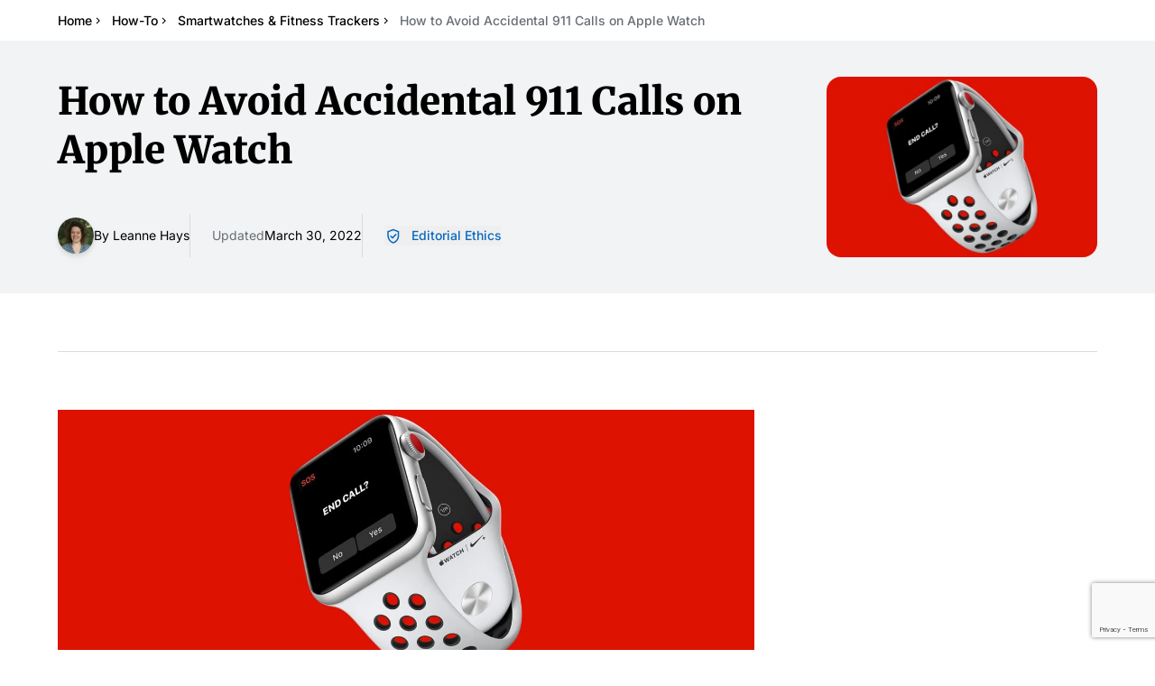

--- FILE ---
content_type: text/html
request_url: https://www.iphonelife.com/content/how-to-avoid-accidental-911-calls-apple-watch
body_size: 45444
content:
<!doctype html>
<html lang="en">
  <head>
    <meta charset="utf-8" />
    <meta name="viewport" content="width=device-width, initial-scale=1" />
    <!--<link rel="apple-touch-icon" sizes="180x180" href="/apple-touch-icon.png" />
    <link rel="icon" type="image/png" sizes="32x32" href="/favicon-32x32.png" />
    <link rel="icon" type="image/png" sizes="16x16" href="/favicon-16x16.png" />
    <link rel="manifest" href="/site.webmanifest" />
    <link rel="mask-icon" href="/safari-pinned-tab.svg" color="#5bbad5" />
  -->
    <meta name="msapplication-TileColor" content="#da532c" />
    <meta name="theme-color" content="#ffffff" />

    <script async src="https://www.googletagmanager.com/gtag/js?id=G-L6Y9XG6C5N"></script>
    
	<style>.input-wrapper.svelte-182jfrc:focus-within{outline-style:solid;outline-width:4px;outline-offset:0px;outline-color:#0869c133}

.inline-highlight.svelte-1uhbcvc mark{display:inline;background-color:#f7cb8f;padding:.1em .2em;border-radius:.2em;font-weight:500;color:inherit}.inline-highlight.svelte-1uhbcvc *{display:inline!important}.flex-1.overflow-y-scroll.svelte-1uhbcvc{scrollbar-width:thin;scrollbar-color:#cbd5e1 #f8fafc;scrollbar-gutter:stable}.flex-1.overflow-y-scroll.svelte-1uhbcvc::-webkit-scrollbar{width:12px;-webkit-appearance:none}.flex-1.overflow-y-scroll.svelte-1uhbcvc::-webkit-scrollbar-track{background:#f8fafc;border-radius:6px;border:1px solid #e2e8f0}.flex-1.overflow-y-scroll.svelte-1uhbcvc::-webkit-scrollbar-thumb{background:#94a3b8;border-radius:6px;border:2px solid #f8fafc;min-height:20px}.flex-1.overflow-y-scroll.svelte-1uhbcvc::-webkit-scrollbar-thumb:hover{background:#64748b}.flex-1.overflow-y-scroll.svelte-1uhbcvc::-webkit-scrollbar-thumb:active{background:#475569}.h-dvh-minus-header.svelte-11i9d4e{height:calc(100dvh - var(--header-height))}

@font-face{font-family:Inter Variable;font-style:normal;font-display:swap;font-weight:100 900;src:url(/_app/immutable/assets/inter-cyrillic-ext-wght-normal.BOeWTOD4.woff2) format("woff2-variations");unicode-range:U+0460-052F,U+1C80-1C8A,U+20B4,U+2DE0-2DFF,U+A640-A69F,U+FE2E-FE2F}@font-face{font-family:Inter Variable;font-style:normal;font-display:swap;font-weight:100 900;src:url(/_app/immutable/assets/inter-cyrillic-wght-normal.DqGufNeO.woff2) format("woff2-variations");unicode-range:U+0301,U+0400-045F,U+0490-0491,U+04B0-04B1,U+2116}@font-face{font-family:Inter Variable;font-style:normal;font-display:swap;font-weight:100 900;src:url(/_app/immutable/assets/inter-greek-ext-wght-normal.DlzME5K_.woff2) format("woff2-variations");unicode-range:U+1F00-1FFF}@font-face{font-family:Inter Variable;font-style:normal;font-display:swap;font-weight:100 900;src:url(/_app/immutable/assets/inter-greek-wght-normal.CkhJZR-_.woff2) format("woff2-variations");unicode-range:U+0370-0377,U+037A-037F,U+0384-038A,U+038C,U+038E-03A1,U+03A3-03FF}@font-face{font-family:Inter Variable;font-style:normal;font-display:swap;font-weight:100 900;src:url(/_app/immutable/assets/inter-vietnamese-wght-normal.CBcvBZtf.woff2) format("woff2-variations");unicode-range:U+0102-0103,U+0110-0111,U+0128-0129,U+0168-0169,U+01A0-01A1,U+01AF-01B0,U+0300-0301,U+0303-0304,U+0308-0309,U+0323,U+0329,U+1EA0-1EF9,U+20AB}@font-face{font-family:Inter Variable;font-style:normal;font-display:swap;font-weight:100 900;src:url(/_app/immutable/assets/inter-latin-ext-wght-normal.DO1Apj_S.woff2) format("woff2-variations");unicode-range:U+0100-02BA,U+02BD-02C5,U+02C7-02CC,U+02CE-02D7,U+02DD-02FF,U+0304,U+0308,U+0329,U+1D00-1DBF,U+1E00-1E9F,U+1EF2-1EFF,U+2020,U+20A0-20AB,U+20AD-20C0,U+2113,U+2C60-2C7F,U+A720-A7FF}@font-face{font-family:Inter Variable;font-style:normal;font-display:swap;font-weight:100 900;src:url(/_app/immutable/assets/inter-latin-wght-normal.Dx4kXJAl.woff2) format("woff2-variations");unicode-range:U+0000-00FF,U+0131,U+0152-0153,U+02BB-02BC,U+02C6,U+02DA,U+02DC,U+0304,U+0308,U+0329,U+2000-206F,U+20AC,U+2122,U+2191,U+2193,U+2212,U+2215,U+FEFF,U+FFFD}@font-face{font-family:Merriweather;font-style:normal;font-display:swap;font-weight:900;src:url(/_app/immutable/assets/merriweather-cyrillic-ext-900-normal.CjAGNUn_.woff2) format("woff2"),url(/_app/immutable/assets/merriweather-cyrillic-ext-900-normal.ViDOlusB.woff) format("woff");unicode-range:U+0460-052F,U+1C80-1C8A,U+20B4,U+2DE0-2DFF,U+A640-A69F,U+FE2E-FE2F}@font-face{font-family:Merriweather;font-style:normal;font-display:swap;font-weight:900;src:url(/_app/immutable/assets/merriweather-cyrillic-900-normal.B-mPZ_zT.woff2) format("woff2"),url(/_app/immutable/assets/merriweather-cyrillic-900-normal.D5j5R45h.woff) format("woff");unicode-range:U+0301,U+0400-045F,U+0490-0491,U+04B0-04B1,U+2116}@font-face{font-family:Merriweather;font-style:normal;font-display:swap;font-weight:900;src:url(/_app/immutable/assets/merriweather-vietnamese-900-normal.CeUxwsLu.woff2) format("woff2"),url(/_app/immutable/assets/merriweather-vietnamese-900-normal.p8mKJh8H.woff) format("woff");unicode-range:U+0102-0103,U+0110-0111,U+0128-0129,U+0168-0169,U+01A0-01A1,U+01AF-01B0,U+0300-0301,U+0303-0304,U+0308-0309,U+0323,U+0329,U+1EA0-1EF9,U+20AB}@font-face{font-family:Merriweather;font-style:normal;font-display:swap;font-weight:900;src:url(/_app/immutable/assets/merriweather-latin-ext-900-normal.D8UXbgFc.woff2) format("woff2"),url(/_app/immutable/assets/merriweather-latin-ext-900-normal.BrLgZc9e.woff) format("woff");unicode-range:U+0100-02BA,U+02BD-02C5,U+02C7-02CC,U+02CE-02D7,U+02DD-02FF,U+0304,U+0308,U+0329,U+1D00-1DBF,U+1E00-1E9F,U+1EF2-1EFF,U+2020,U+20A0-20AB,U+20AD-20C0,U+2113,U+2C60-2C7F,U+A720-A7FF}@font-face{font-family:Merriweather;font-style:normal;font-display:swap;font-weight:900;src:url(/_app/immutable/assets/merriweather-latin-900-normal.CRmIFSJV.woff2) format("woff2"),url(/_app/immutable/assets/merriweather-latin-900-normal.sTsv-I3q.woff) format("woff");unicode-range:U+0000-00FF,U+0131,U+0152-0153,U+02BB-02BC,U+02C6,U+02DA,U+02DC,U+0304,U+0308,U+0329,U+2000-206F,U+20AC,U+2122,U+2191,U+2193,U+2212,U+2215,U+FEFF,U+FFFD}@font-face{font-family:Montserrat;font-style:normal;font-display:swap;font-weight:400;src:url(/_app/immutable/assets/montserrat-cyrillic-ext-400-normal.Xqov12YL.woff2) format("woff2"),url(/_app/immutable/assets/montserrat-cyrillic-ext-400-normal.DRPPeomZ.woff) format("woff");unicode-range:U+0460-052F,U+1C80-1C8A,U+20B4,U+2DE0-2DFF,U+A640-A69F,U+FE2E-FE2F}@font-face{font-family:Montserrat;font-style:normal;font-display:swap;font-weight:400;src:url(/_app/immutable/assets/montserrat-cyrillic-400-normal.BPq32Q8K.woff2) format("woff2"),url(/_app/immutable/assets/montserrat-cyrillic-400-normal.jEs4Tk-Z.woff) format("woff");unicode-range:U+0301,U+0400-045F,U+0490-0491,U+04B0-04B1,U+2116}@font-face{font-family:Montserrat;font-style:normal;font-display:swap;font-weight:400;src:url(/_app/immutable/assets/montserrat-vietnamese-400-normal.D4oHqQTd.woff2) format("woff2"),url(/_app/immutable/assets/montserrat-vietnamese-400-normal.BeEscFYY.woff) format("woff");unicode-range:U+0102-0103,U+0110-0111,U+0128-0129,U+0168-0169,U+01A0-01A1,U+01AF-01B0,U+0300-0301,U+0303-0304,U+0308-0309,U+0323,U+0329,U+1EA0-1EF9,U+20AB}@font-face{font-family:Montserrat;font-style:normal;font-display:swap;font-weight:400;src:url(/_app/immutable/assets/montserrat-latin-ext-400-normal.B8bwfy6Y.woff2) format("woff2"),url(/_app/immutable/assets/montserrat-latin-ext-400-normal.BffdBkAA.woff) format("woff");unicode-range:U+0100-02BA,U+02BD-02C5,U+02C7-02CC,U+02CE-02D7,U+02DD-02FF,U+0304,U+0308,U+0329,U+1D00-1DBF,U+1E00-1E9F,U+1EF2-1EFF,U+2020,U+20A0-20AB,U+20AD-20C0,U+2113,U+2C60-2C7F,U+A720-A7FF}@font-face{font-family:Montserrat;font-style:normal;font-display:swap;font-weight:400;src:url(/_app/immutable/assets/montserrat-latin-400-normal.BLhwKU8k.woff2) format("woff2"),url(/_app/immutable/assets/montserrat-latin-400-normal.xItZbAXg.woff) format("woff");unicode-range:U+0000-00FF,U+0131,U+0152-0153,U+02BB-02BC,U+02C6,U+02DA,U+02DC,U+0304,U+0308,U+0329,U+2000-206F,U+20AC,U+2122,U+2191,U+2193,U+2212,U+2215,U+FEFF,U+FFFD}@font-face{font-family:Montserrat;font-style:normal;font-display:swap;font-weight:700;src:url(/_app/immutable/assets/montserrat-cyrillic-ext-700-normal.MyDreaeu.woff2) format("woff2"),url(/_app/immutable/assets/montserrat-cyrillic-ext-700-normal.D-Mk2xRJ.woff) format("woff");unicode-range:U+0460-052F,U+1C80-1C8A,U+20B4,U+2DE0-2DFF,U+A640-A69F,U+FE2E-FE2F}@font-face{font-family:Montserrat;font-style:normal;font-display:swap;font-weight:700;src:url(/_app/immutable/assets/montserrat-cyrillic-700-normal.D-Pqjtdp.woff2) format("woff2"),url(/_app/immutable/assets/montserrat-cyrillic-700-normal.BvLYcGP1.woff) format("woff");unicode-range:U+0301,U+0400-045F,U+0490-0491,U+04B0-04B1,U+2116}@font-face{font-family:Montserrat;font-style:normal;font-display:swap;font-weight:700;src:url(/_app/immutable/assets/montserrat-vietnamese-700-normal.C0x1De3p.woff2) format("woff2"),url(/_app/immutable/assets/montserrat-vietnamese-700-normal.DnwGT2D9.woff) format("woff");unicode-range:U+0102-0103,U+0110-0111,U+0128-0129,U+0168-0169,U+01A0-01A1,U+01AF-01B0,U+0300-0301,U+0303-0304,U+0308-0309,U+0323,U+0329,U+1EA0-1EF9,U+20AB}@font-face{font-family:Montserrat;font-style:normal;font-display:swap;font-weight:700;src:url(/_app/immutable/assets/montserrat-latin-ext-700-normal.BOP2Nhf0.woff2) format("woff2"),url(/_app/immutable/assets/montserrat-latin-ext-700-normal.DdDFr05Z.woff) format("woff");unicode-range:U+0100-02BA,U+02BD-02C5,U+02C7-02CC,U+02CE-02D7,U+02DD-02FF,U+0304,U+0308,U+0329,U+1D00-1DBF,U+1E00-1E9F,U+1EF2-1EFF,U+2020,U+20A0-20AB,U+20AD-20C0,U+2113,U+2C60-2C7F,U+A720-A7FF}@font-face{font-family:Montserrat;font-style:normal;font-display:swap;font-weight:700;src:url(/_app/immutable/assets/montserrat-latin-700-normal.BdjcYUrC.woff2) format("woff2"),url(/_app/immutable/assets/montserrat-latin-700-normal.BWkrl476.woff) format("woff");unicode-range:U+0000-00FF,U+0131,U+0152-0153,U+02BB-02BC,U+02C6,U+02DA,U+02DC,U+0304,U+0308,U+0329,U+2000-206F,U+20AC,U+2122,U+2191,U+2193,U+2212,U+2215,U+FEFF,U+FFFD}*,:before,:after{--tw-border-spacing-x: 0;--tw-border-spacing-y: 0;--tw-translate-x: 0;--tw-translate-y: 0;--tw-rotate: 0;--tw-skew-x: 0;--tw-skew-y: 0;--tw-scale-x: 1;--tw-scale-y: 1;--tw-pan-x: ;--tw-pan-y: ;--tw-pinch-zoom: ;--tw-scroll-snap-strictness: proximity;--tw-gradient-from-position: ;--tw-gradient-via-position: ;--tw-gradient-to-position: ;--tw-ordinal: ;--tw-slashed-zero: ;--tw-numeric-figure: ;--tw-numeric-spacing: ;--tw-numeric-fraction: ;--tw-ring-inset: ;--tw-ring-offset-width: 0px;--tw-ring-offset-color: #fff;--tw-ring-color: rgb(8 105 193 / .5);--tw-ring-offset-shadow: 0 0 #0000;--tw-ring-shadow: 0 0 #0000;--tw-shadow: 0 0 #0000;--tw-shadow-colored: 0 0 #0000;--tw-blur: ;--tw-brightness: ;--tw-contrast: ;--tw-grayscale: ;--tw-hue-rotate: ;--tw-invert: ;--tw-saturate: ;--tw-sepia: ;--tw-drop-shadow: ;--tw-backdrop-blur: ;--tw-backdrop-brightness: ;--tw-backdrop-contrast: ;--tw-backdrop-grayscale: ;--tw-backdrop-hue-rotate: ;--tw-backdrop-invert: ;--tw-backdrop-opacity: ;--tw-backdrop-saturate: ;--tw-backdrop-sepia: ;--tw-contain-size: ;--tw-contain-layout: ;--tw-contain-paint: ;--tw-contain-style: }::backdrop{--tw-border-spacing-x: 0;--tw-border-spacing-y: 0;--tw-translate-x: 0;--tw-translate-y: 0;--tw-rotate: 0;--tw-skew-x: 0;--tw-skew-y: 0;--tw-scale-x: 1;--tw-scale-y: 1;--tw-pan-x: ;--tw-pan-y: ;--tw-pinch-zoom: ;--tw-scroll-snap-strictness: proximity;--tw-gradient-from-position: ;--tw-gradient-via-position: ;--tw-gradient-to-position: ;--tw-ordinal: ;--tw-slashed-zero: ;--tw-numeric-figure: ;--tw-numeric-spacing: ;--tw-numeric-fraction: ;--tw-ring-inset: ;--tw-ring-offset-width: 0px;--tw-ring-offset-color: #fff;--tw-ring-color: rgb(8 105 193 / .5);--tw-ring-offset-shadow: 0 0 #0000;--tw-ring-shadow: 0 0 #0000;--tw-shadow: 0 0 #0000;--tw-shadow-colored: 0 0 #0000;--tw-blur: ;--tw-brightness: ;--tw-contrast: ;--tw-grayscale: ;--tw-hue-rotate: ;--tw-invert: ;--tw-saturate: ;--tw-sepia: ;--tw-drop-shadow: ;--tw-backdrop-blur: ;--tw-backdrop-brightness: ;--tw-backdrop-contrast: ;--tw-backdrop-grayscale: ;--tw-backdrop-hue-rotate: ;--tw-backdrop-invert: ;--tw-backdrop-opacity: ;--tw-backdrop-saturate: ;--tw-backdrop-sepia: ;--tw-contain-size: ;--tw-contain-layout: ;--tw-contain-paint: ;--tw-contain-style: }*,:before,:after{box-sizing:border-box;border-width:0;border-style:solid;border-color:#d9dbdd}:before,:after{--tw-content: ""}html,:host{line-height:1.5;-webkit-text-size-adjust:100%;-moz-tab-size:4;-o-tab-size:4;tab-size:4;font-family:Inter Variable,ui-sans-serif,system-ui,sans-serif,"Apple Color Emoji","Segoe UI Emoji",Segoe UI Symbol,"Noto Color Emoji";font-feature-settings:normal;font-variation-settings:normal;-webkit-tap-highlight-color:transparent}body{margin:0;line-height:inherit}hr{height:0;color:inherit;border-top-width:1px}abbr:where([title]){-webkit-text-decoration:underline dotted;text-decoration:underline dotted}h1,h2,h3,h4,h5,h6{font-size:inherit;font-weight:inherit}a{color:inherit;text-decoration:inherit}b,strong{font-weight:bolder}code,kbd,samp,pre{font-family:ui-monospace,SFMono-Regular,Menlo,Monaco,Consolas,Liberation Mono,Courier New,monospace;font-feature-settings:normal;font-variation-settings:normal;font-size:1em}small{font-size:80%}sub,sup{font-size:75%;line-height:0;position:relative;vertical-align:baseline}sub{bottom:-.25em}sup{top:-.5em}table{text-indent:0;border-color:inherit;border-collapse:collapse}button,input,optgroup,select,textarea{font-family:inherit;font-feature-settings:inherit;font-variation-settings:inherit;font-size:100%;font-weight:inherit;line-height:inherit;letter-spacing:inherit;color:inherit;margin:0;padding:0}button,select{text-transform:none}button,input:where([type=button]),input:where([type=reset]),input:where([type=submit]){-webkit-appearance:button;background-color:transparent;background-image:none}:-moz-focusring{outline:auto}:-moz-ui-invalid{box-shadow:none}progress{vertical-align:baseline}::-webkit-inner-spin-button,::-webkit-outer-spin-button{height:auto}[type=search]{-webkit-appearance:textfield;outline-offset:-2px}::-webkit-search-decoration{-webkit-appearance:none}::-webkit-file-upload-button{-webkit-appearance:button;font:inherit}summary{display:list-item}blockquote,dl,dd,h1,h2,h3,h4,h5,h6,hr,figure,p,pre{margin:0}fieldset{margin:0;padding:0}legend{padding:0}ol,ul,menu{list-style:none;margin:0;padding:0}dialog{padding:0}textarea{resize:vertical}input::-moz-placeholder,textarea::-moz-placeholder{opacity:1;color:#b3b7ba}input::placeholder,textarea::placeholder{opacity:1;color:#b3b7ba}button,[role=button]{cursor:pointer}:disabled{cursor:default}img,svg,video,canvas,audio,iframe,embed,object{display:block;vertical-align:middle}img,video{max-width:100%;height:auto}[hidden]:where(:not([hidden=until-found])){display:none}html{overflow-x:clip;-webkit-font-smoothing:antialiased;-moz-osx-font-smoothing:grayscale;text-rendering:optimizeLegibility}body{overflow-x:clip;font-size:1.125rem;line-height:1.55}h1,._h1{font-family:Merriweather,ui-serif,Georgia,Cambria,Times New Roman,Times,serif;font-size:2rem;line-height:1.2}@media (min-width: 768px){h1,._h1{font-size:2.625rem;line-height:1.3}}@media (min-width: 1028px){h1,._h1{font-size:3rem;line-height:1.15}}h2,._h2{font-size:1.375rem;line-height:1.2;font-weight:700}@media (min-width: 768px){h2,._h2{font-size:1.75rem;line-height:1.3}}h3,._h3{font-size:1.25rem;font-weight:700;line-height:1.3}@media (min-width: 768px){h3,._h3{font-size:1.5rem;line-height:1.3}}h4,h5,._h4,._h5{font-size:1.25rem;font-weight:700;line-height:1.3}:focus-visible,.recurly-element-focus{outline-style:solid;outline-width:4px;outline-offset:0px;outline-color:#0869c133}.container{width:100%}@media (min-width: 640px){.container{max-width:640px}}@media (min-width: 768px){.container{max-width:768px}}@media (min-width: 1028px){.container{max-width:1028px}}@media (min-width: 1320px){.container{max-width:1320px}}@media (min-width: 1536px){.container{max-width:1536px}}.prose{color:#030e19;max-width:65ch}.prose :where(p):not(:where([class~=not-prose],[class~=not-prose] *)){margin-top:1.25em;margin-bottom:1.25em}.prose :where([class~=lead]):not(:where([class~=not-prose],[class~=not-prose] *)){color:var(--tw-prose-lead);font-size:1.25em;line-height:1.6;margin-top:1.2em;margin-bottom:1.2em}.prose :where(a):not(:where([class~=not-prose],[class~=not-prose] *)){color:var(--tw-prose-links);text-decoration:underline;font-weight:500}.prose :where(strong):not(:where([class~=not-prose],[class~=not-prose] *)){color:var(--tw-prose-bold);font-weight:600}.prose :where(a strong):not(:where([class~=not-prose],[class~=not-prose] *)){color:inherit}.prose :where(blockquote strong):not(:where([class~=not-prose],[class~=not-prose] *)){color:inherit}.prose :where(thead th strong):not(:where([class~=not-prose],[class~=not-prose] *)){color:inherit}.prose :where(ol):not(:where([class~=not-prose],[class~=not-prose] *)){list-style-type:decimal;margin-top:1.25em;margin-bottom:1.25em;padding-inline-start:1.625em;counter-reset:number-counter;padding-left:40px}.prose :where(ol[type=A]):not(:where([class~=not-prose],[class~=not-prose] *)){list-style-type:upper-alpha}.prose :where(ol[type=a]):not(:where([class~=not-prose],[class~=not-prose] *)){list-style-type:lower-alpha}.prose :where(ol[type=A s]):not(:where([class~=not-prose],[class~=not-prose] *)){list-style-type:upper-alpha}.prose :where(ol[type=a s]):not(:where([class~=not-prose],[class~=not-prose] *)){list-style-type:lower-alpha}.prose :where(ol[type=I]):not(:where([class~=not-prose],[class~=not-prose] *)){list-style-type:upper-roman}.prose :where(ol[type=i]):not(:where([class~=not-prose],[class~=not-prose] *)){list-style-type:lower-roman}.prose :where(ol[type=I s]):not(:where([class~=not-prose],[class~=not-prose] *)){list-style-type:upper-roman}.prose :where(ol[type=i s]):not(:where([class~=not-prose],[class~=not-prose] *)){list-style-type:lower-roman}.prose :where(ol[type="1"]):not(:where([class~=not-prose],[class~=not-prose] *)){list-style-type:decimal}.prose :where(ul):not(:where([class~=not-prose],[class~=not-prose] *)){list-style-type:disc;margin-top:1.25em;margin-bottom:1.25em;padding-inline-start:1.625em}.prose :where(ol>li):not(:where([class~=not-prose],[class~=not-prose] *))::marker{font-weight:400;color:var(--tw-prose-counters)}.prose :where(ul>li):not(:where([class~=not-prose],[class~=not-prose] *))::marker{color:var(--tw-prose-bullets)}.prose :where(dt):not(:where([class~=not-prose],[class~=not-prose] *)){color:var(--tw-prose-headings);font-weight:600;margin-top:1.25em}.prose :where(hr):not(:where([class~=not-prose],[class~=not-prose] *)){border-color:var(--tw-prose-hr);border-top-width:1px;margin-top:3em;margin-bottom:3em}.prose :where(blockquote):not(:where([class~=not-prose],[class~=not-prose] *)){font-weight:500;font-style:italic;color:var(--tw-prose-quotes);border-inline-start-width:.25rem;border-inline-start-color:var(--tw-prose-quote-borders);quotes:"“""”""‘""’";margin-top:1.6em;margin-bottom:1.6em;padding-inline-start:1em}.prose :where(blockquote p:first-of-type):not(:where([class~=not-prose],[class~=not-prose] *)):before{content:open-quote}.prose :where(blockquote p:last-of-type):not(:where([class~=not-prose],[class~=not-prose] *)):after{content:close-quote}.prose :where(h1):not(:where([class~=not-prose],[class~=not-prose] *)){color:var(--tw-prose-headings);font-weight:800;font-size:2.25em;margin-top:0;margin-bottom:.8888889em;line-height:1.1111111}.prose :where(h1 strong):not(:where([class~=not-prose],[class~=not-prose] *)){font-weight:900;color:inherit}.prose :where(h2):not(:where([class~=not-prose],[class~=not-prose] *)){color:var(--tw-prose-headings);font-weight:700;font-size:1.5em;margin-top:2em;margin-bottom:1.143em;line-height:1.3333333}.prose :where(h2 strong):not(:where([class~=not-prose],[class~=not-prose] *)){font-weight:800;color:inherit}.prose :where(h3):not(:where([class~=not-prose],[class~=not-prose] *)){color:var(--tw-prose-headings);font-weight:600;font-size:1.25em;margin-top:1.8333em;margin-bottom:1em;line-height:1.6}.prose :where(h3 strong):not(:where([class~=not-prose],[class~=not-prose] *)){font-weight:700;color:inherit}.prose :where(h4):not(:where([class~=not-prose],[class~=not-prose] *)){color:var(--tw-prose-headings);font-weight:600;margin-top:1.5em;margin-bottom:.5em;line-height:1.5}.prose :where(h4 strong):not(:where([class~=not-prose],[class~=not-prose] *)){font-weight:700;color:inherit}.prose :where(img):not(:where([class~=not-prose],[class~=not-prose] *)){margin-top:2em;margin-bottom:2em}.prose :where(picture):not(:where([class~=not-prose],[class~=not-prose] *)){display:block;margin-top:2em;margin-bottom:2em}.prose :where(video):not(:where([class~=not-prose],[class~=not-prose] *)){margin-top:2em;margin-bottom:2em}.prose :where(kbd):not(:where([class~=not-prose],[class~=not-prose] *)){font-weight:500;font-family:inherit;color:var(--tw-prose-kbd);box-shadow:0 0 0 1px var(--tw-prose-kbd-shadows),0 3px 0 var(--tw-prose-kbd-shadows);font-size:.875em;border-radius:.3125rem;padding-top:.1875em;padding-inline-end:.375em;padding-bottom:.1875em;padding-inline-start:.375em}.prose :where(code):not(:where([class~=not-prose],[class~=not-prose] *)){color:var(--tw-prose-code);font-weight:600;font-size:.875em}.prose :where(code):not(:where([class~=not-prose],[class~=not-prose] *)):before{content:"`"}.prose :where(code):not(:where([class~=not-prose],[class~=not-prose] *)):after{content:"`"}.prose :where(a code):not(:where([class~=not-prose],[class~=not-prose] *)){color:inherit}.prose :where(h1 code):not(:where([class~=not-prose],[class~=not-prose] *)){color:inherit}.prose :where(h2 code):not(:where([class~=not-prose],[class~=not-prose] *)){color:inherit;font-size:.875em}.prose :where(h3 code):not(:where([class~=not-prose],[class~=not-prose] *)){color:inherit;font-size:.9em}.prose :where(h4 code):not(:where([class~=not-prose],[class~=not-prose] *)){color:inherit}.prose :where(blockquote code):not(:where([class~=not-prose],[class~=not-prose] *)){color:inherit}.prose :where(thead th code):not(:where([class~=not-prose],[class~=not-prose] *)){color:inherit}.prose :where(pre):not(:where([class~=not-prose],[class~=not-prose] *)){color:var(--tw-prose-pre-code);background-color:var(--tw-prose-pre-bg);overflow-x:auto;font-weight:400;font-size:.875em;line-height:1.7142857;margin-top:1.7142857em;margin-bottom:1.7142857em;border-radius:.375rem;padding-top:.8571429em;padding-inline-end:1.1428571em;padding-bottom:.8571429em;padding-inline-start:1.1428571em}.prose :where(pre code):not(:where([class~=not-prose],[class~=not-prose] *)){background-color:transparent;border-width:0;border-radius:0;padding:0;font-weight:inherit;color:inherit;font-size:inherit;font-family:inherit;line-height:inherit}.prose :where(pre code):not(:where([class~=not-prose],[class~=not-prose] *)):before{content:none}.prose :where(pre code):not(:where([class~=not-prose],[class~=not-prose] *)):after{content:none}.prose :where(table):not(:where([class~=not-prose],[class~=not-prose] *)){width:100%;table-layout:auto;margin-top:2em;margin-bottom:2em;font-size:.875em;line-height:1.7142857}.prose :where(thead):not(:where([class~=not-prose],[class~=not-prose] *)){border-bottom-width:1px;border-bottom-color:var(--tw-prose-th-borders)}.prose :where(thead th):not(:where([class~=not-prose],[class~=not-prose] *)){color:var(--tw-prose-headings);font-weight:600;vertical-align:bottom;padding-inline-end:.5714286em;padding-bottom:.5714286em;padding-inline-start:.5714286em}.prose :where(tbody tr):not(:where([class~=not-prose],[class~=not-prose] *)){border-bottom-width:1px;border-bottom-color:var(--tw-prose-td-borders)}.prose :where(tbody tr:last-child):not(:where([class~=not-prose],[class~=not-prose] *)){border-bottom-width:0}.prose :where(tbody td):not(:where([class~=not-prose],[class~=not-prose] *)){vertical-align:baseline}.prose :where(tfoot):not(:where([class~=not-prose],[class~=not-prose] *)){border-top-width:1px;border-top-color:var(--tw-prose-th-borders)}.prose :where(tfoot td):not(:where([class~=not-prose],[class~=not-prose] *)){vertical-align:top}.prose :where(th,td):not(:where([class~=not-prose],[class~=not-prose] *)){text-align:start}.prose :where(figure>*):not(:where([class~=not-prose],[class~=not-prose] *)){margin-top:0;margin-bottom:0}.prose :where(figcaption):not(:where([class~=not-prose],[class~=not-prose] *)){color:var(--tw-prose-captions);font-size:.875em;line-height:1.4285714;margin-top:.8571429em}.prose{--tw-prose-body: #374151;--tw-prose-headings: #111827;--tw-prose-lead: #4b5563;--tw-prose-links: #111827;--tw-prose-bold: #111827;--tw-prose-counters: #6b7280;--tw-prose-bullets: #d1d5db;--tw-prose-hr: #e5e7eb;--tw-prose-quotes: #111827;--tw-prose-quote-borders: #e5e7eb;--tw-prose-captions: #6b7280;--tw-prose-kbd: #111827;--tw-prose-kbd-shadows: rgb(17 24 39 / 10%);--tw-prose-code: #111827;--tw-prose-pre-code: #e5e7eb;--tw-prose-pre-bg: #1f2937;--tw-prose-th-borders: #d1d5db;--tw-prose-td-borders: #e5e7eb;--tw-prose-invert-body: #d1d5db;--tw-prose-invert-headings: #fff;--tw-prose-invert-lead: #9ca3af;--tw-prose-invert-links: #fff;--tw-prose-invert-bold: #fff;--tw-prose-invert-counters: #9ca3af;--tw-prose-invert-bullets: #4b5563;--tw-prose-invert-hr: #374151;--tw-prose-invert-quotes: #f3f4f6;--tw-prose-invert-quote-borders: #374151;--tw-prose-invert-captions: #9ca3af;--tw-prose-invert-kbd: #fff;--tw-prose-invert-kbd-shadows: rgb(255 255 255 / 10%);--tw-prose-invert-code: #fff;--tw-prose-invert-pre-code: #d1d5db;--tw-prose-invert-pre-bg: rgb(0 0 0 / 50%);--tw-prose-invert-th-borders: #4b5563;--tw-prose-invert-td-borders: #374151;font-size:1.25rem;line-height:1.55}.prose :where(picture>img):not(:where([class~=not-prose],[class~=not-prose] *)){margin-top:0;margin-bottom:0}.prose :where(li):not(:where([class~=not-prose],[class~=not-prose] *)){margin-top:.5em;margin-bottom:.5em}.prose :where(ol>li):not(:where([class~=not-prose],[class~=not-prose] *)){padding-inline-start:.375em;counter-increment:number-counter;position:relative;margin-top:40px;margin-bottom:40px;padding-left:18px}.prose :where(ul>li):not(:where([class~=not-prose],[class~=not-prose] *)){padding-inline-start:.375em}.prose :where(.prose>ul>li p):not(:where([class~=not-prose],[class~=not-prose] *)){margin-top:.75em;margin-bottom:.75em}.prose :where(.prose>ul>li>p:first-child):not(:where([class~=not-prose],[class~=not-prose] *)){margin-top:1.25em}.prose :where(.prose>ul>li>p:last-child):not(:where([class~=not-prose],[class~=not-prose] *)){margin-bottom:1.25em}.prose :where(.prose>ol>li>p:first-child):not(:where([class~=not-prose],[class~=not-prose] *)){margin-top:1.25em}.prose :where(.prose>ol>li>p:last-child):not(:where([class~=not-prose],[class~=not-prose] *)){margin-bottom:1.25em}.prose :where(ul ul,ul ol,ol ul,ol ol):not(:where([class~=not-prose],[class~=not-prose] *)){margin-top:.75em;margin-bottom:.75em}.prose :where(dl):not(:where([class~=not-prose],[class~=not-prose] *)){margin-top:1.25em;margin-bottom:1.25em}.prose :where(dd):not(:where([class~=not-prose],[class~=not-prose] *)){margin-top:.5em;padding-inline-start:1.625em}.prose :where(hr+*):not(:where([class~=not-prose],[class~=not-prose] *)){margin-top:0}.prose :where(h2+*):not(:where([class~=not-prose],[class~=not-prose] *)){margin-top:0}.prose :where(h3+*):not(:where([class~=not-prose],[class~=not-prose] *)){margin-top:0}.prose :where(h4+*):not(:where([class~=not-prose],[class~=not-prose] *)){margin-top:0}.prose :where(thead th:first-child):not(:where([class~=not-prose],[class~=not-prose] *)){padding-inline-start:0}.prose :where(thead th:last-child):not(:where([class~=not-prose],[class~=not-prose] *)){padding-inline-end:0}.prose :where(tbody td,tfoot td):not(:where([class~=not-prose],[class~=not-prose] *)){padding-top:.5714286em;padding-inline-end:.5714286em;padding-bottom:.5714286em;padding-inline-start:.5714286em}.prose :where(tbody td:first-child,tfoot td:first-child):not(:where([class~=not-prose],[class~=not-prose] *)){padding-inline-start:0}.prose :where(tbody td:last-child,tfoot td:last-child):not(:where([class~=not-prose],[class~=not-prose] *)){padding-inline-end:0}.prose :where(figure):not(:where([class~=not-prose],[class~=not-prose] *)){margin-top:2em;margin-bottom:2em}.prose :where(.prose>:first-child):not(:where([class~=not-prose],[class~=not-prose] *)){margin-top:0}.prose :where(.prose>:last-child):not(:where([class~=not-prose],[class~=not-prose] *)){margin-bottom:0}.prose :where(*>strong):not(:where([class~=not-prose],[class~=not-prose] *)){font-weight:700}.prose :where(div:empty,p:empty,strong:empty,li:empty):not(:where([class~=not-prose],[class~=not-prose] *)){display:none}.prose :where(ul li):not(:where([class~=not-prose],[class~=not-prose] *))::marker{color:#0869c1;font-size:1.2em}.prose :where(ol>li):not(:where([class~=not-prose],[class~=not-prose] *)):before{content:counter(number-counter);color:#fff;font-weight:700;position:absolute;background-color:#0869c1;display:flex;justify-content:center;align-items:center;left:-40px;line-height:40px;width:40px;height:40px;top:-4px;border-radius:9999px}.prose :where(ol>li>img):not(:where([class~=not-prose],[class~=not-prose] *)){margin-left:-58px;margin-bottom:56px}@media (max-width: 768px){.prose :where(ol>li>img):not(:where([class~=not-prose],[class~=not-prose] *)){margin-bottom:48px;max-width:none;width:calc(100% + 58px)}}.prose :where(ol>.ad-slot-container):not(:where([class~=not-prose],[class~=not-prose] *)){margin-left:-40px}@media (max-width: 768px){.prose :where(ol>.ad-slot-container):not(:where([class~=not-prose],[class~=not-prose] *)){max-width:none;width:calc(100% + 40px)}}.prose :where(ol>.offer-inblog):not(:where([class~=not-prose],[class~=not-prose] *)){margin-left:-40px}@media (max-width: 768px){.prose :where(ol>.offer-inblog):not(:where([class~=not-prose],[class~=not-prose] *)){max-width:none;width:calc(100% + 40px)}}.prose :where(table td a):not(:where([class~=not-prose],[class~=not-prose] *)){font-weight:500!important}.prose :where(table td:not(:first-child),table th:not(:first-child)):not(:where([class~=not-prose],[class~=not-prose] *)){padding-left:16px}@media (min-width: 768px){.prose :where(table td:not(:first-child),table th:not(:first-child)):not(:where([class~=not-prose],[class~=not-prose] *)){padding-left:32px}}.prose :where(table td:not(:last-child),table th:not(:last-child)):not(:where([class~=not-prose],[class~=not-prose] *)){padding-right:16px}@media (min-width: 768px){.prose :where(table td:not(:last-child),table th:not(:last-child)):not(:where([class~=not-prose],[class~=not-prose] *)){padding-right:32px}}.prose :where(.content-wtk):not(:where([class~=not-prose],[class~=not-prose] *)){border-color:#d9dbdd;border-width:1px;border-style:solid;border-radius:8px;border-left-width:0;position:relative;box-shadow:6px 0 #00857e inset;padding:16px 16px 16px 24px;margin-top:32px;margin-bottom:32px}@media (min-width: 768px){.prose :where(.content-wtk):not(:where([class~=not-prose],[class~=not-prose] *)){border-radius:16px;padding:24px 32px;margin-bottom:40px}}.prose :where(.content-wtk>*:first-child,table td>*:first-child):not(:where([class~=not-prose],[class~=not-prose] *)){margin-top:0;padding-top:0}.prose :where(.content-wtk>*:last-child,table td>*:last-child):not(:where([class~=not-prose],[class~=not-prose] *)){margin-bottom:0;padding-bottom:0}.prose :where(.content-wtk h3):not(:where([class~=not-prose],[class~=not-prose] *)){font-size:1.25rem!important;margin-bottom:10px}.prose :where(.content-wtk strong:first-child):not(:where([class~=not-prose],[class~=not-prose] *)){display:block;margin-bottom:10px}.prose :where(.content-wtk:first-child,.content-wtk:nth-last-child(-n+4)):not(:where([class~=not-prose],[class~=not-prose] *)){padding:16px 20px 16px 12px;box-shadow:none;border-left-width:1px}.prose :where(.content-wtk:first-child):not(:where([class~=not-prose],[class~=not-prose] *)){margin-top:8px;border-color:#00857e;font-weight:500}.prose :where(.content-wtk:nth-last-child(-n+4)):not(:where([class~=not-prose],[class~=not-prose] *)){padding:16px 20px 16px 12px;margin-top:40px}@media (min-width: 768px){.prose :where(.content-wtk:nth-last-child(-n+4)):not(:where([class~=not-prose],[class~=not-prose] *)){margin-top:64px;padding:24px 40px 24px 20px}}.prose :where(.content-wtk:first-child ul,.content-wtk:nth-last-child(-n+4) ul):not(:where([class~=not-prose],[class~=not-prose] *)){margin-bottom:0}.prose :where(.content-wtk:first-child li):not(:where([class~=not-prose],[class~=not-prose] *))::marker{color:#00857e}.prose :where(.content-wtk:first-child ul li strong:first-child):not(:where([class~=not-prose],[class~=not-prose] *)){font-weight:500}.prose :where(.content-wtk:first-child h3,.content-wtk:nth-last-child(-n+4) h3):not(:where([class~=not-prose],[class~=not-prose] *)){display:inline;padding:0 8px;position:absolute;font-weight:700;top:-15px;background:#fff;left:20px;margin:0}.prose :where(.content-wtk:first-child h3):not(:where([class~=not-prose],[class~=not-prose] *)){font-size:1.25rem!important;color:#00857e}.prose :where(.content-wtk:nth-last-child(-n+4) h3):not(:where([class~=not-prose],[class~=not-prose] *)){font-size:1.5rem!important}@media (min-width: 768px){.prose :where(.content-wtk:nth-last-child(-n+4) h3):not(:where([class~=not-prose],[class~=not-prose] *)){font-size:1.75rem!important;left:24px;top:-18px}}.prose :where(.content-wtk:nth-last-child(-n+4) strong:first-of-type):not(:where([class~=not-prose],[class~=not-prose] *)){margin-bottom:12px;display:block}.prose :where(.content-wtk:nth-last-child(-n+4) strong+br):not(:where([class~=not-prose],[class~=not-prose] *)){display:none}.prose :where(.content-wtk:nth-last-child(-n+4) ul>li):not(:where([class~=not-prose],[class~=not-prose] *)){margin-top:16px;margin-bottom:16px}.prose :where(.content-wtk:nth-last-child(-n+4)+*):not(:where([class~=not-prose],[class~=not-prose] *)){margin-top:44px}.prose :where(.content-warning):not(:where([class~=not-prose],[class~=not-prose] *)) borderColor{200: #fecaca;300: #fca5a5;500: #E2251B;-d-e-f-a-u-l-t:#E2251B}.prose :where(.content-warning):not(:where([class~=not-prose],[class~=not-prose] *)){box-shadow:6px 0 [object Object] inset}.prose :where(.content-warning>h3,.content-warning>strong):not(:where([class~=not-prose],[class~=not-prose] *)) color{200: #fecaca;300: #fca5a5;500: #E2251B;-d-e-f-a-u-l-t:#E2251B}.prose :where(.content-warning>h3,.content-warning>strong):not(:where([class~=not-prose],[class~=not-prose] *)):before{content:url([data-uri]);height:24px;width:24px;display:inline-block;vertical-align:sub;margin-right:8px}.sr-only{position:absolute;width:1px;height:1px;padding:0;margin:-1px;overflow:hidden;clip:rect(0,0,0,0);white-space:nowrap;border-width:0}.pointer-events-none{pointer-events:none}.\!visible{visibility:visible!important}.visible{visibility:visible}.invisible{visibility:hidden}.collapse{visibility:collapse}.static{position:static}.fixed{position:fixed}.absolute{position:absolute}.relative{position:relative}.sticky{position:sticky}.inset-0{inset:0}.inset-x-4{left:1rem;right:1rem}.inset-y-0{top:0;bottom:0}.-bottom-10{bottom:-2.5rem}.-bottom-12{bottom:-3rem}.-bottom-16{bottom:-4rem}.-bottom-20{bottom:-5rem}.-bottom-40{bottom:-10rem}.-left-2{left:-.5rem}.-left-24{left:-6rem}.-left-32{left:-8rem}.-left-4{left:-1rem}.-left-56{left:-14rem}.-right-10{right:-2.5rem}.-right-18{right:-4.5rem}.-right-2{right:-.5rem}.-right-20{right:-5rem}.-right-28{right:-7rem}.-right-32{right:-8rem}.-right-44{right:-11rem}.-right-52{right:-13rem}.-top-0{top:-0px}.-top-12{top:-3rem}.-top-16{top:-4rem}.-top-20{top:-5rem}.-top-24{top:-6rem}.-top-3{top:-.75rem}.-top-52{top:-13rem}.-top-8{top:-2rem}.bottom-0{bottom:0}.bottom-40{bottom:10rem}.bottom-44{bottom:11rem}.bottom-8{bottom:2rem}.left-0{left:0}.left-1\/2{left:50%}.left-3{left:.75rem}.left-4{left:1rem}.right-0{right:0}.right-1\.5{right:.375rem}.right-2{right:.5rem}.top-0{top:0}.top-1\.5{top:.375rem}.top-1\/2{top:50%}.top-12{top:3rem}.top-2{top:.5rem}.top-4{top:1rem}.top-40{top:10rem}.top-56{top:14rem}.top-8{top:2rem}.top-\[25\%\]{top:25%}.top-\[calc\(var\(--header-height\)\+var\(--subnavbar-height\)\+2\.5rem\)\]{top:calc(var(--header-height) + var(--subnavbar-height) + 2.5rem)}.top-\[var\(--header-height\)\]{top:var(--header-height)}.isolate{isolation:isolate}.-z-10{z-index:-10}.-z-20{z-index:-20}.-z-30{z-index:-30}.z-0{z-index:0}.z-10{z-index:10}.z-20{z-index:20}.z-30{z-index:30}.z-40{z-index:40}.z-50{z-index:50}.z-\[100\]{z-index:100}.order-first{order:-9999}.order-last{order:9999}.col-span-2{grid-column:span 2 / span 2}.col-span-3{grid-column:span 3 / span 3}.col-span-full{grid-column:1 / -1}.row-span-4{grid-row:span 4 / span 4}.row-span-6{grid-row:span 6 / span 6}.m-4{margin:1rem}.-mx-2{margin-left:-.5rem;margin-right:-.5rem}.-mx-6{margin-left:-1.5rem;margin-right:-1.5rem}.mx-1{margin-left:.25rem;margin-right:.25rem}.mx-auto{margin-left:auto;margin-right:auto}.my-10{margin-top:2.5rem;margin-bottom:2.5rem}.my-4{margin-top:1rem;margin-bottom:1rem}.my-8{margin-top:2rem;margin-bottom:2rem}.-mb-4{margin-bottom:-1rem}.-ml-px{margin-left:-1px}.mb-0{margin-bottom:0}.mb-1{margin-bottom:.25rem}.mb-1\.5{margin-bottom:.375rem}.mb-10{margin-bottom:2.5rem}.mb-12{margin-bottom:3rem}.mb-14{margin-bottom:3.5rem}.mb-16{margin-bottom:4rem}.mb-2{margin-bottom:.5rem}.mb-2\.5{margin-bottom:.625rem}.mb-24{margin-bottom:6rem}.mb-3{margin-bottom:.75rem}.mb-3\.5{margin-bottom:.875rem}.mb-32{margin-bottom:8rem}.mb-4{margin-bottom:1rem}.mb-5{margin-bottom:1.25rem}.mb-6{margin-bottom:1.5rem}.mb-8{margin-bottom:2rem}.mb-9{margin-bottom:2.25rem}.mb-px{margin-bottom:1px}.ml-1{margin-left:.25rem}.ml-1\.5{margin-left:.375rem}.ml-10{margin-left:2.5rem}.ml-16{margin-left:4rem}.ml-2{margin-left:.5rem}.ml-2\.5{margin-left:.625rem}.ml-3{margin-left:.75rem}.ml-4{margin-left:1rem}.ml-44{margin-left:11rem}.ml-6{margin-left:1.5rem}.ml-8{margin-left:2rem}.ml-auto{margin-left:auto}.mr-0{margin-right:0}.mr-1{margin-right:.25rem}.mr-1\.5{margin-right:.375rem}.mr-2{margin-right:.5rem}.mr-3\.5{margin-right:.875rem}.mr-4{margin-right:1rem}.mr-6{margin-right:1.5rem}.mr-8{margin-right:2rem}.mr-auto{margin-right:auto}.ms-2{margin-inline-start:.5rem}.mt-0{margin-top:0}.mt-0\.5{margin-top:.125rem}.mt-1{margin-top:.25rem}.mt-1\.5{margin-top:.375rem}.mt-10{margin-top:2.5rem}.mt-12{margin-top:3rem}.mt-14{margin-top:3.5rem}.mt-16{margin-top:4rem}.mt-18{margin-top:4.5rem}.mt-2{margin-top:.5rem}.mt-2\.5{margin-top:.625rem}.mt-28{margin-top:7rem}.mt-3{margin-top:.75rem}.mt-32{margin-top:8rem}.mt-4{margin-top:1rem}.mt-5{margin-top:1.25rem}.mt-6{margin-top:1.5rem}.mt-7{margin-top:1.75rem}.mt-8{margin-top:2rem}.mt-9{margin-top:2.25rem}.mt-\[24px\]{margin-top:24px}.mt-\[6px\]{margin-top:6px}.mt-auto{margin-top:auto}.block{display:block}.inline-block{display:inline-block}.inline{display:inline}.flex{display:flex}.inline-flex{display:inline-flex}.table{display:table}.grid{display:grid}.contents{display:contents}.hidden{display:none}.\!aspect-\[2\.5\/1\]{aspect-ratio:2.5/1!important}.aspect-\[3\/2\]{aspect-ratio:3/2}.aspect-square{aspect-ratio:1 / 1}.aspect-video{aspect-ratio:16 / 9}.size-2\.5{width:.625rem;height:.625rem}.size-3{width:.75rem;height:.75rem}.size-5{width:1.25rem;height:1.25rem}.size-6{width:1.5rem;height:1.5rem}.size-8{width:2rem;height:2rem}.h-0{height:0px}.h-0\.5{height:.125rem}.h-10{height:2.5rem}.h-11{height:2.75rem}.h-12{height:3rem}.h-14{height:3.5rem}.h-16{height:4rem}.h-18{height:4.5rem}.h-2{height:.5rem}.h-20{height:5rem}.h-24{height:6rem}.h-3{height:.75rem}.h-3\.5{height:.875rem}.h-32{height:8rem}.h-4{height:1rem}.h-40{height:10rem}.h-5{height:1.25rem}.h-5\/6{height:83.333333%}.h-6{height:1.5rem}.h-60{height:15rem}.h-7{height:1.75rem}.h-8{height:2rem}.h-9{height:2.25rem}.h-\[118px\]{height:118px}.h-\[120px\]{height:120px}.h-\[128px\]{height:128px}.h-\[144px\]{height:144px}.h-\[165px\]{height:165px}.h-\[166px\]{height:166px}.h-\[173px\]{height:173px}.h-\[1px\]{height:1px}.h-\[210px\]{height:210px}.h-\[240px\]{height:240px}.h-\[279px\]{height:279px}.h-\[34px\]{height:34px}.h-\[400px\]{height:400px}.h-\[450px\]{height:450px}.h-\[600px\]{height:600px}.h-\[60px\]{height:60px}.h-\[68px\]{height:68px}.h-auto{height:auto}.h-full{height:100%}.h-max{height:-moz-max-content;height:max-content}.max-h-\[52dvh\]{max-height:52dvh}.min-h-14{min-height:3.5rem}.min-h-\[250px\]{min-height:250px}.min-h-\[78px\]{min-height:78px}.min-h-full{min-height:100%}.min-h-screen{min-height:100vh}.w-0{width:0px}.w-0\.5{width:.125rem}.w-1\/2{width:50%}.w-1\/3{width:33.333333%}.w-1\/4{width:25%}.w-1\/5{width:20%}.w-10{width:2.5rem}.w-11{width:2.75rem}.w-12{width:3rem}.w-14{width:3.5rem}.w-16{width:4rem}.w-18{width:4.5rem}.w-2{width:.5rem}.w-20{width:5rem}.w-24{width:6rem}.w-3{width:.75rem}.w-3\.5{width:.875rem}.w-3\/4{width:75%}.w-32{width:8rem}.w-4{width:1rem}.w-40{width:10rem}.w-44{width:11rem}.w-48{width:12rem}.w-5{width:1.25rem}.w-56{width:14rem}.w-6{width:1.5rem}.w-72{width:18rem}.w-8{width:2rem}.w-9{width:2.25rem}.w-\[102px\]{width:102px}.w-\[127px\]{width:127px}.w-\[150px\]{width:150px}.w-\[154px\]{width:154px}.w-\[180px\]{width:180px}.w-\[187px\]{width:187px}.w-\[195px\]{width:195px}.w-\[200px\]{width:200px}.w-\[220px\]{width:220px}.w-\[279px\]{width:279px}.w-\[298px\]{width:298px}.w-\[327px\]{width:327px}.w-\[527px\]{width:527px}.w-\[72px\]{width:72px}.w-\[78vw\]{width:78vw}.w-auto{width:auto}.w-full{width:100%}.min-w-0{min-width:0px}.min-w-56{min-width:14rem}.min-w-\[340px\]{min-width:340px}.min-w-full{min-width:100%}.max-w-2xl{max-width:42rem}.max-w-3xl{max-width:48rem}.max-w-4xl{max-width:56rem}.max-w-5xl{max-width:64rem}.max-w-6xl{max-width:72rem}.max-w-7xl{max-width:80rem}.max-w-96{max-width:24rem}.max-w-prose{max-width:65ch}.max-w-xl{max-width:36rem}.flex-1{flex:1 1 0%}.flex-initial{flex:0 1 auto}.flex-shrink-0,.shrink-0{flex-shrink:0}.flex-grow,.grow{flex-grow:1}.grow-0{flex-grow:0}.basis-1\/2{flex-basis:50%}.border-collapse{border-collapse:collapse}.-translate-x-1\/2{--tw-translate-x: -50%;transform:translate(var(--tw-translate-x),var(--tw-translate-y)) rotate(var(--tw-rotate)) skew(var(--tw-skew-x)) skewY(var(--tw-skew-y)) scaleX(var(--tw-scale-x)) scaleY(var(--tw-scale-y))}.-translate-y-1\/2{--tw-translate-y: -50%;transform:translate(var(--tw-translate-x),var(--tw-translate-y)) rotate(var(--tw-rotate)) skew(var(--tw-skew-x)) skewY(var(--tw-skew-y)) scaleX(var(--tw-scale-x)) scaleY(var(--tw-scale-y))}.-translate-y-5{--tw-translate-y: -1.25rem;transform:translate(var(--tw-translate-x),var(--tw-translate-y)) rotate(var(--tw-rotate)) skew(var(--tw-skew-x)) skewY(var(--tw-skew-y)) scaleX(var(--tw-scale-x)) scaleY(var(--tw-scale-y))}.translate-y-0{--tw-translate-y: 0px;transform:translate(var(--tw-translate-x),var(--tw-translate-y)) rotate(var(--tw-rotate)) skew(var(--tw-skew-x)) skewY(var(--tw-skew-y)) scaleX(var(--tw-scale-x)) scaleY(var(--tw-scale-y))}.-rotate-180{--tw-rotate: -180deg;transform:translate(var(--tw-translate-x),var(--tw-translate-y)) rotate(var(--tw-rotate)) skew(var(--tw-skew-x)) skewY(var(--tw-skew-y)) scaleX(var(--tw-scale-x)) scaleY(var(--tw-scale-y))}.rotate-12{--tw-rotate: 12deg;transform:translate(var(--tw-translate-x),var(--tw-translate-y)) rotate(var(--tw-rotate)) skew(var(--tw-skew-x)) skewY(var(--tw-skew-y)) scaleX(var(--tw-scale-x)) scaleY(var(--tw-scale-y))}.rotate-180{--tw-rotate: 180deg;transform:translate(var(--tw-translate-x),var(--tw-translate-y)) rotate(var(--tw-rotate)) skew(var(--tw-skew-x)) skewY(var(--tw-skew-y)) scaleX(var(--tw-scale-x)) scaleY(var(--tw-scale-y))}.rotate-\[67deg\]{--tw-rotate: 67deg;transform:translate(var(--tw-translate-x),var(--tw-translate-y)) rotate(var(--tw-rotate)) skew(var(--tw-skew-x)) skewY(var(--tw-skew-y)) scaleX(var(--tw-scale-x)) scaleY(var(--tw-scale-y))}.scale-100{--tw-scale-x: 1;--tw-scale-y: 1;transform:translate(var(--tw-translate-x),var(--tw-translate-y)) rotate(var(--tw-rotate)) skew(var(--tw-skew-x)) skewY(var(--tw-skew-y)) scaleX(var(--tw-scale-x)) scaleY(var(--tw-scale-y))}.scale-110{--tw-scale-x: 1.1;--tw-scale-y: 1.1;transform:translate(var(--tw-translate-x),var(--tw-translate-y)) rotate(var(--tw-rotate)) skew(var(--tw-skew-x)) skewY(var(--tw-skew-y)) scaleX(var(--tw-scale-x)) scaleY(var(--tw-scale-y))}.scale-125{--tw-scale-x: 1.25;--tw-scale-y: 1.25;transform:translate(var(--tw-translate-x),var(--tw-translate-y)) rotate(var(--tw-rotate)) skew(var(--tw-skew-x)) skewY(var(--tw-skew-y)) scaleX(var(--tw-scale-x)) scaleY(var(--tw-scale-y))}.scale-90{--tw-scale-x: .9;--tw-scale-y: .9;transform:translate(var(--tw-translate-x),var(--tw-translate-y)) rotate(var(--tw-rotate)) skew(var(--tw-skew-x)) skewY(var(--tw-skew-y)) scaleX(var(--tw-scale-x)) scaleY(var(--tw-scale-y))}.transform{transform:translate(var(--tw-translate-x),var(--tw-translate-y)) rotate(var(--tw-rotate)) skew(var(--tw-skew-x)) skewY(var(--tw-skew-y)) scaleX(var(--tw-scale-x)) scaleY(var(--tw-scale-y))}@keyframes pulse{50%{opacity:.5}}.animate-pulse{animation:pulse 2s cubic-bezier(.4,0,.6,1) infinite}.cursor-default{cursor:default}.cursor-not-allowed{cursor:not-allowed}.cursor-pointer{cursor:pointer}.resize{resize:both}.snap-x{scroll-snap-type:x var(--tw-scroll-snap-strictness)}.snap-mandatory{--tw-scroll-snap-strictness: mandatory}.snap-center{scroll-snap-align:center}.snap-always{scroll-snap-stop:always}.list-disc{list-style-type:disc}.appearance-none{-webkit-appearance:none;-moz-appearance:none;appearance:none}.grid-flow-col{grid-auto-flow:column}.grid-cols-1{grid-template-columns:repeat(1,minmax(0,1fr))}.grid-cols-2{grid-template-columns:repeat(2,minmax(0,1fr))}.grid-cols-3{grid-template-columns:repeat(3,minmax(0,1fr))}.grid-cols-4{grid-template-columns:repeat(4,minmax(0,1fr))}.grid-cols-5{grid-template-columns:repeat(5,minmax(0,1fr))}.grid-cols-\[1fr_300px\]{grid-template-columns:1fr 300px}.grid-rows-2{grid-template-rows:repeat(2,minmax(0,1fr))}.grid-rows-3{grid-template-rows:repeat(3,minmax(0,1fr))}.grid-rows-4{grid-template-rows:repeat(4,minmax(0,1fr))}.grid-rows-subgrid{grid-template-rows:subgrid}.flex-row{flex-direction:row}.flex-col{flex-direction:column}.flex-col-reverse{flex-direction:column-reverse}.flex-wrap{flex-wrap:wrap}.content-center{align-content:center}.items-start{align-items:flex-start}.items-center{align-items:center}.items-stretch{align-items:stretch}.justify-start{justify-content:flex-start}.justify-end{justify-content:flex-end}.justify-center{justify-content:center}.justify-between{justify-content:space-between}.gap-10{gap:2.5rem}.gap-2{gap:.5rem}.gap-2\.5{gap:.625rem}.gap-24{gap:6rem}.gap-3{gap:.75rem}.gap-4{gap:1rem}.gap-6{gap:1.5rem}.gap-8{gap:2rem}.gap-x-0\.5{-moz-column-gap:.125rem;column-gap:.125rem}.gap-x-1{-moz-column-gap:.25rem;column-gap:.25rem}.gap-x-1\.5{-moz-column-gap:.375rem;column-gap:.375rem}.gap-x-10{-moz-column-gap:2.5rem;column-gap:2.5rem}.gap-x-12{-moz-column-gap:3rem;column-gap:3rem}.gap-x-2{-moz-column-gap:.5rem;column-gap:.5rem}.gap-x-2\.5{-moz-column-gap:.625rem;column-gap:.625rem}.gap-x-20{-moz-column-gap:5rem;column-gap:5rem}.gap-x-3{-moz-column-gap:.75rem;column-gap:.75rem}.gap-x-3\.5{-moz-column-gap:.875rem;column-gap:.875rem}.gap-x-32{-moz-column-gap:8rem;column-gap:8rem}.gap-x-4{-moz-column-gap:1rem;column-gap:1rem}.gap-x-5{-moz-column-gap:1.25rem;column-gap:1.25rem}.gap-x-6{-moz-column-gap:1.5rem;column-gap:1.5rem}.gap-x-7{-moz-column-gap:1.75rem;column-gap:1.75rem}.gap-x-8{-moz-column-gap:2rem;column-gap:2rem}.gap-x-9{-moz-column-gap:2.25rem;column-gap:2.25rem}.gap-y-10{row-gap:2.5rem}.gap-y-12{row-gap:3rem}.gap-y-16{row-gap:4rem}.gap-y-2{row-gap:.5rem}.gap-y-2\.5{row-gap:.625rem}.gap-y-3{row-gap:.75rem}.gap-y-4{row-gap:1rem}.gap-y-6{row-gap:1.5rem}.gap-y-8{row-gap:2rem}.-space-x-2>:not([hidden])~:not([hidden]){--tw-space-x-reverse: 0;margin-right:calc(-.5rem * var(--tw-space-x-reverse));margin-left:calc(-.5rem * calc(1 - var(--tw-space-x-reverse)))}.-space-y-1>:not([hidden])~:not([hidden]){--tw-space-y-reverse: 0;margin-top:calc(-.25rem * calc(1 - var(--tw-space-y-reverse)));margin-bottom:calc(-.25rem * var(--tw-space-y-reverse))}.space-x-1>:not([hidden])~:not([hidden]){--tw-space-x-reverse: 0;margin-right:calc(.25rem * var(--tw-space-x-reverse));margin-left:calc(.25rem * calc(1 - var(--tw-space-x-reverse)))}.space-x-2>:not([hidden])~:not([hidden]){--tw-space-x-reverse: 0;margin-right:calc(.5rem * var(--tw-space-x-reverse));margin-left:calc(.5rem * calc(1 - var(--tw-space-x-reverse)))}.space-x-4>:not([hidden])~:not([hidden]){--tw-space-x-reverse: 0;margin-right:calc(1rem * var(--tw-space-x-reverse));margin-left:calc(1rem * calc(1 - var(--tw-space-x-reverse)))}.space-x-5>:not([hidden])~:not([hidden]){--tw-space-x-reverse: 0;margin-right:calc(1.25rem * var(--tw-space-x-reverse));margin-left:calc(1.25rem * calc(1 - var(--tw-space-x-reverse)))}.space-x-6>:not([hidden])~:not([hidden]){--tw-space-x-reverse: 0;margin-right:calc(1.5rem * var(--tw-space-x-reverse));margin-left:calc(1.5rem * calc(1 - var(--tw-space-x-reverse)))}.space-y-0\.5>:not([hidden])~:not([hidden]){--tw-space-y-reverse: 0;margin-top:calc(.125rem * calc(1 - var(--tw-space-y-reverse)));margin-bottom:calc(.125rem * var(--tw-space-y-reverse))}.space-y-1>:not([hidden])~:not([hidden]){--tw-space-y-reverse: 0;margin-top:calc(.25rem * calc(1 - var(--tw-space-y-reverse)));margin-bottom:calc(.25rem * var(--tw-space-y-reverse))}.space-y-1\.5>:not([hidden])~:not([hidden]){--tw-space-y-reverse: 0;margin-top:calc(.375rem * calc(1 - var(--tw-space-y-reverse)));margin-bottom:calc(.375rem * var(--tw-space-y-reverse))}.space-y-14>:not([hidden])~:not([hidden]){--tw-space-y-reverse: 0;margin-top:calc(3.5rem * calc(1 - var(--tw-space-y-reverse)));margin-bottom:calc(3.5rem * var(--tw-space-y-reverse))}.space-y-2>:not([hidden])~:not([hidden]){--tw-space-y-reverse: 0;margin-top:calc(.5rem * calc(1 - var(--tw-space-y-reverse)));margin-bottom:calc(.5rem * var(--tw-space-y-reverse))}.space-y-2\.5>:not([hidden])~:not([hidden]){--tw-space-y-reverse: 0;margin-top:calc(.625rem * calc(1 - var(--tw-space-y-reverse)));margin-bottom:calc(.625rem * var(--tw-space-y-reverse))}.space-y-20>:not([hidden])~:not([hidden]){--tw-space-y-reverse: 0;margin-top:calc(5rem * calc(1 - var(--tw-space-y-reverse)));margin-bottom:calc(5rem * var(--tw-space-y-reverse))}.space-y-4>:not([hidden])~:not([hidden]){--tw-space-y-reverse: 0;margin-top:calc(1rem * calc(1 - var(--tw-space-y-reverse)));margin-bottom:calc(1rem * var(--tw-space-y-reverse))}.space-y-5>:not([hidden])~:not([hidden]){--tw-space-y-reverse: 0;margin-top:calc(1.25rem * calc(1 - var(--tw-space-y-reverse)));margin-bottom:calc(1.25rem * var(--tw-space-y-reverse))}.space-y-6>:not([hidden])~:not([hidden]){--tw-space-y-reverse: 0;margin-top:calc(1.5rem * calc(1 - var(--tw-space-y-reverse)));margin-bottom:calc(1.5rem * var(--tw-space-y-reverse))}.space-y-8>:not([hidden])~:not([hidden]){--tw-space-y-reverse: 0;margin-top:calc(2rem * calc(1 - var(--tw-space-y-reverse)));margin-bottom:calc(2rem * var(--tw-space-y-reverse))}.space-y-9>:not([hidden])~:not([hidden]){--tw-space-y-reverse: 0;margin-top:calc(2.25rem * calc(1 - var(--tw-space-y-reverse)));margin-bottom:calc(2.25rem * var(--tw-space-y-reverse))}.divide-y>:not([hidden])~:not([hidden]){--tw-divide-y-reverse: 0;border-top-width:calc(1px * calc(1 - var(--tw-divide-y-reverse)));border-bottom-width:calc(1px * var(--tw-divide-y-reverse))}.divide-gray-100>:not([hidden])~:not([hidden]){--tw-divide-opacity: 1;border-color:rgb(242 243 244 / var(--tw-divide-opacity, 1))}.self-start{align-self:flex-start}.self-end{align-self:flex-end}.self-center{align-self:center}.justify-self-end{justify-self:end}.overflow-hidden{overflow:hidden}.overflow-visible{overflow:visible}.overflow-x-auto{overflow-x:auto}.overflow-y-auto{overflow-y:auto}.overflow-y-hidden{overflow-y:hidden}.overflow-y-scroll{overflow-y:scroll}.whitespace-normal{white-space:normal}.whitespace-nowrap{white-space:nowrap}.text-nowrap{text-wrap:nowrap}.text-pretty{text-wrap:pretty}.rounded{border-radius:8px}.rounded-2xl{border-radius:1rem}.rounded-full{border-radius:9999px}.rounded-lg{border-radius:16px}.rounded-md{border-radius:8px}.rounded-none{border-radius:0}.rounded-sm{border-radius:4px}.rounded-xl{border-radius:.75rem}.\!rounded-b-none{border-bottom-right-radius:0!important;border-bottom-left-radius:0!important}.border{border-width:1px}.border-0{border-width:0px}.border-2{border-width:2px}.border-\[1px\]{border-width:1px}.border-y{border-top-width:1px;border-bottom-width:1px}.border-y-2{border-top-width:2px;border-bottom-width:2px}.border-b{border-bottom-width:1px}.border-l,.border-l-\[1px\]{border-left-width:1px}.border-l-\[5px\]{border-left-width:5px}.border-r{border-right-width:1px}.border-t{border-top-width:1px}.border-t-2{border-top-width:2px}.border-t-8{border-top-width:8px}.border-solid{border-style:solid}.border-dashed{border-style:dashed}.border-blue{--tw-border-opacity: 1;border-color:rgb(8 105 193 / var(--tw-border-opacity, 1))}.border-blue-200{--tw-border-opacity: 1;border-color:rgb(215 240 252 / var(--tw-border-opacity, 1))}.border-blue-950{--tw-border-opacity: 1;border-color:rgb(3 14 25 / var(--tw-border-opacity, 1))}.border-gray{--tw-border-opacity: 1;border-color:rgb(104 110 117 / var(--tw-border-opacity, 1))}.border-gray-100{--tw-border-opacity: 1;border-color:rgb(242 243 244 / var(--tw-border-opacity, 1))}.border-gray-200{--tw-border-opacity: 1;border-color:rgb(239 239 239 / var(--tw-border-opacity, 1))}.border-gray-300{--tw-border-opacity: 1;border-color:rgb(217 219 221 / var(--tw-border-opacity, 1))}.border-gray-400{--tw-border-opacity: 1;border-color:rgb(179 183 186 / var(--tw-border-opacity, 1))}.border-gray-700{--tw-border-opacity: 1;border-color:rgb(53 62 71 / var(--tw-border-opacity, 1))}.border-green,.border-green-500{--tw-border-opacity: 1;border-color:rgb(0 133 126 / var(--tw-border-opacity, 1))}.border-red{--tw-border-opacity: 1;border-color:rgb(226 37 27 / var(--tw-border-opacity, 1))}.border-transparent{border-color:transparent}.border-white{--tw-border-opacity: 1;border-color:rgb(255 255 255 / var(--tw-border-opacity, 1))}.border-white\/20{border-color:#fff3}.border-yellow-400{--tw-border-opacity: 1;border-color:rgb(255 196 57 / var(--tw-border-opacity, 1))}.border-l-gray-400{--tw-border-opacity: 1;border-left-color:rgb(179 183 186 / var(--tw-border-opacity, 1))}.border-l-green-500{--tw-border-opacity: 1;border-left-color:rgb(0 133 126 / var(--tw-border-opacity, 1))}.border-t-green-500{--tw-border-opacity: 1;border-top-color:rgb(0 133 126 / var(--tw-border-opacity, 1))}.bg-\[\#4ABDEB\]{--tw-bg-opacity: 1;background-color:rgb(74 189 235 / var(--tw-bg-opacity, 1))}.bg-black{--tw-bg-opacity: 1;background-color:rgb(0 0 0 / var(--tw-bg-opacity, 1))}.bg-black\/50{background-color:#00000080}.bg-black\/60{background-color:#0009}.bg-blue{--tw-bg-opacity: 1;background-color:rgb(8 105 193 / var(--tw-bg-opacity, 1))}.bg-blue-100{--tw-bg-opacity: 1;background-color:rgb(235 247 254 / var(--tw-bg-opacity, 1))}.bg-blue-100\/0{background-color:#ebf7fe00}.bg-blue-100\/10{background-color:#ebf7fe1a}.bg-blue-100\/100{background-color:#ebf7fe}.bg-blue-100\/15{background-color:#ebf7fe26}.bg-blue-100\/20{background-color:#ebf7fe33}.bg-blue-100\/25{background-color:#ebf7fe40}.bg-blue-100\/30{background-color:#ebf7fe4d}.bg-blue-100\/35{background-color:#ebf7fe59}.bg-blue-100\/40{background-color:#ebf7fe66}.bg-blue-100\/45{background-color:#ebf7fe73}.bg-blue-100\/5{background-color:#ebf7fe0d}.bg-blue-100\/50{background-color:#ebf7fe80}.bg-blue-100\/55{background-color:#ebf7fe8c}.bg-blue-100\/60{background-color:#ebf7fe99}.bg-blue-100\/65{background-color:#ebf7fea6}.bg-blue-100\/70{background-color:#ebf7feb3}.bg-blue-100\/75{background-color:#ebf7febf}.bg-blue-100\/80{background-color:#ebf7fecc}.bg-blue-100\/85{background-color:#ebf7fed9}.bg-blue-100\/90{background-color:#ebf7fee6}.bg-blue-100\/95{background-color:#ebf7fef2}.bg-blue-200{--tw-bg-opacity: 1;background-color:rgb(215 240 252 / var(--tw-bg-opacity, 1))}.bg-blue-200\/0{background-color:#d7f0fc00}.bg-blue-200\/10{background-color:#d7f0fc1a}.bg-blue-200\/100{background-color:#d7f0fc}.bg-blue-200\/15{background-color:#d7f0fc26}.bg-blue-200\/20{background-color:#d7f0fc33}.bg-blue-200\/25{background-color:#d7f0fc40}.bg-blue-200\/30{background-color:#d7f0fc4d}.bg-blue-200\/35{background-color:#d7f0fc59}.bg-blue-200\/40{background-color:#d7f0fc66}.bg-blue-200\/45{background-color:#d7f0fc73}.bg-blue-200\/5{background-color:#d7f0fc0d}.bg-blue-200\/50{background-color:#d7f0fc80}.bg-blue-200\/55{background-color:#d7f0fc8c}.bg-blue-200\/60{background-color:#d7f0fc99}.bg-blue-200\/65{background-color:#d7f0fca6}.bg-blue-200\/70{background-color:#d7f0fcb3}.bg-blue-200\/75{background-color:#d7f0fcbf}.bg-blue-200\/80{background-color:#d7f0fccc}.bg-blue-200\/85{background-color:#d7f0fcd9}.bg-blue-200\/90{background-color:#d7f0fce6}.bg-blue-200\/95{background-color:#d7f0fcf2}.bg-blue-400{--tw-bg-opacity: 1;background-color:rgb(54 179 240 / var(--tw-bg-opacity, 1))}.bg-blue-500{--tw-bg-opacity: 1;background-color:rgb(8 105 193 / var(--tw-bg-opacity, 1))}.bg-blue-950{--tw-bg-opacity: 1;background-color:rgb(3 14 25 / var(--tw-bg-opacity, 1))}.bg-gray-100{--tw-bg-opacity: 1;background-color:rgb(242 243 244 / var(--tw-bg-opacity, 1))}.bg-gray-200{--tw-bg-opacity: 1;background-color:rgb(239 239 239 / var(--tw-bg-opacity, 1))}.bg-gray-300{--tw-bg-opacity: 1;background-color:rgb(217 219 221 / var(--tw-bg-opacity, 1))}.bg-gray-900{--tw-bg-opacity: 1;background-color:rgb(26 32 44 / var(--tw-bg-opacity, 1))}.bg-green{--tw-bg-opacity: 1;background-color:rgb(0 133 126 / var(--tw-bg-opacity, 1))}.bg-green-100{--tw-bg-opacity: 1;background-color:rgb(229 243 242 / var(--tw-bg-opacity, 1))}.bg-green-500{--tw-bg-opacity: 1;background-color:rgb(0 133 126 / var(--tw-bg-opacity, 1))}.bg-green\/20{background-color:#00857e33}.bg-green\/5{background-color:#00857e0d}.bg-orange-100{background-color:#f0a1331a}.bg-orange-100\/0{background-color:#f0a13300}.bg-orange-100\/10{background-color:#f0a1331a}.bg-orange-100\/100{background-color:#f0a133}.bg-orange-100\/15{background-color:#f0a13326}.bg-orange-100\/20{background-color:#f0a13333}.bg-orange-100\/25{background-color:#f0a13340}.bg-orange-100\/30{background-color:#f0a1334d}.bg-orange-100\/35{background-color:#f0a13359}.bg-orange-100\/40{background-color:#f0a13366}.bg-orange-100\/45{background-color:#f0a13373}.bg-orange-100\/5{background-color:#f0a1330d}.bg-orange-100\/50{background-color:#f0a13380}.bg-orange-100\/55{background-color:#f0a1338c}.bg-orange-100\/60{background-color:#f0a13399}.bg-orange-100\/65{background-color:#f0a133a6}.bg-orange-100\/70{background-color:#f0a133b3}.bg-orange-100\/75{background-color:#f0a133bf}.bg-orange-100\/80{background-color:#f0a133cc}.bg-orange-100\/85{background-color:#f0a133d9}.bg-orange-100\/90{background-color:#f0a133e6}.bg-orange-100\/95{background-color:#f0a133f2}.bg-orange-200{--tw-bg-opacity: 1;background-color:rgb(252 236 214 / var(--tw-bg-opacity, 1))}.bg-orange-200\/0{background-color:#fcecd600}.bg-orange-200\/10{background-color:#fcecd61a}.bg-orange-200\/100{background-color:#fcecd6}.bg-orange-200\/15{background-color:#fcecd626}.bg-orange-200\/20{background-color:#fcecd633}.bg-orange-200\/25{background-color:#fcecd640}.bg-orange-200\/30{background-color:#fcecd64d}.bg-orange-200\/35{background-color:#fcecd659}.bg-orange-200\/40{background-color:#fcecd666}.bg-orange-200\/45{background-color:#fcecd673}.bg-orange-200\/5{background-color:#fcecd60d}.bg-orange-200\/50{background-color:#fcecd680}.bg-orange-200\/55{background-color:#fcecd68c}.bg-orange-200\/60{background-color:#fcecd699}.bg-orange-200\/65{background-color:#fcecd6a6}.bg-orange-200\/70{background-color:#fcecd6b3}.bg-orange-200\/75{background-color:#fcecd6bf}.bg-orange-200\/80{background-color:#fcecd6cc}.bg-orange-200\/85{background-color:#fcecd6d9}.bg-orange-200\/90{background-color:#fcecd6e6}.bg-orange-200\/95{background-color:#fcecd6f2}.bg-purple{--tw-bg-opacity: 1;background-color:rgb(161 74 130 / var(--tw-bg-opacity, 1))}.bg-purple-100{background-color:#a14a821a}.bg-purple-100\/0{background-color:#a14a8200}.bg-purple-100\/10{background-color:#a14a821a}.bg-purple-100\/100{background-color:#a14a82}.bg-purple-100\/15{background-color:#a14a8226}.bg-purple-100\/20{background-color:#a14a8233}.bg-purple-100\/25{background-color:#a14a8240}.bg-purple-100\/30{background-color:#a14a824d}.bg-purple-100\/35{background-color:#a14a8259}.bg-purple-100\/40{background-color:#a14a8266}.bg-purple-100\/45{background-color:#a14a8273}.bg-purple-100\/5{background-color:#a14a820d}.bg-purple-100\/50{background-color:#a14a8280}.bg-purple-100\/55{background-color:#a14a828c}.bg-purple-100\/60{background-color:#a14a8299}.bg-purple-100\/65{background-color:#a14a82a6}.bg-purple-100\/70{background-color:#a14a82b3}.bg-purple-100\/75{background-color:#a14a82bf}.bg-purple-100\/80{background-color:#a14a82cc}.bg-purple-100\/85{background-color:#a14a82d9}.bg-purple-100\/90{background-color:#a14a82e6}.bg-purple-100\/95{background-color:#a14a82f2}.bg-purple-200{--tw-bg-opacity: 1;background-color:rgb(236 219 230 / var(--tw-bg-opacity, 1))}.bg-purple-200\/0{background-color:#ecdbe600}.bg-purple-200\/10{background-color:#ecdbe61a}.bg-purple-200\/100{background-color:#ecdbe6}.bg-purple-200\/15{background-color:#ecdbe626}.bg-purple-200\/20{background-color:#ecdbe633}.bg-purple-200\/25{background-color:#ecdbe640}.bg-purple-200\/30{background-color:#ecdbe64d}.bg-purple-200\/35{background-color:#ecdbe659}.bg-purple-200\/40{background-color:#ecdbe666}.bg-purple-200\/45{background-color:#ecdbe673}.bg-purple-200\/5{background-color:#ecdbe60d}.bg-purple-200\/50{background-color:#ecdbe680}.bg-purple-200\/55{background-color:#ecdbe68c}.bg-purple-200\/60{background-color:#ecdbe699}.bg-purple-200\/65{background-color:#ecdbe6a6}.bg-purple-200\/70{background-color:#ecdbe6b3}.bg-purple-200\/75{background-color:#ecdbe6bf}.bg-purple-200\/80{background-color:#ecdbe6cc}.bg-purple-200\/85{background-color:#ecdbe6d9}.bg-purple-200\/90{background-color:#ecdbe6e6}.bg-purple-200\/95{background-color:#ecdbe6f2}.bg-red-200{--tw-bg-opacity: 1;background-color:rgb(254 202 202 / var(--tw-bg-opacity, 1))}.bg-red-500{--tw-bg-opacity: 1;background-color:rgb(226 37 27 / var(--tw-bg-opacity, 1))}.bg-transparent{background-color:transparent}.bg-white{--tw-bg-opacity: 1;background-color:rgb(255 255 255 / var(--tw-bg-opacity, 1))}.bg-yellow-200{--tw-bg-opacity: 1;background-color:rgb(253 230 138 / var(--tw-bg-opacity, 1))}.bg-yellow-400{--tw-bg-opacity: 1;background-color:rgb(255 196 57 / var(--tw-bg-opacity, 1))}.bg-opacity-50{--tw-bg-opacity: .5}.bg-gradient-to-b{background-image:linear-gradient(to bottom,var(--tw-gradient-stops))}.bg-gradient-to-r{background-image:linear-gradient(to right,var(--tw-gradient-stops))}.from-blue-950{--tw-gradient-from: #030E19 var(--tw-gradient-from-position);--tw-gradient-to: rgb(3 14 25 / 0) var(--tw-gradient-to-position);--tw-gradient-stops: var(--tw-gradient-from), var(--tw-gradient-to)}.from-green{--tw-gradient-from: #00857E var(--tw-gradient-from-position);--tw-gradient-to: rgb(0 133 126 / 0) var(--tw-gradient-to-position);--tw-gradient-stops: var(--tw-gradient-from), var(--tw-gradient-to)}.from-transparent{--tw-gradient-from: transparent var(--tw-gradient-from-position);--tw-gradient-to: rgb(0 0 0 / 0) var(--tw-gradient-to-position);--tw-gradient-stops: var(--tw-gradient-from), var(--tw-gradient-to)}.from-white{--tw-gradient-from: #fff var(--tw-gradient-from-position);--tw-gradient-to: rgb(255 255 255 / 0) var(--tw-gradient-to-position);--tw-gradient-stops: var(--tw-gradient-from), var(--tw-gradient-to)}.from-50\%{--tw-gradient-from-position: 50%}.from-\[100px\]{--tw-gradient-from-position: 100px}.from-\[120px\]{--tw-gradient-from-position: 120px}.from-\[50px\]{--tw-gradient-from-position: 50px}.via-\[\#08090D\]\/50{--tw-gradient-to: rgb(8 9 13 / 0) var(--tw-gradient-to-position);--tw-gradient-stops: var(--tw-gradient-from), rgb(8 9 13 / .5) var(--tw-gradient-via-position), var(--tw-gradient-to)}.via-blue-900{--tw-gradient-to: rgb(0 48 135 / 0) var(--tw-gradient-to-position);--tw-gradient-stops: var(--tw-gradient-from), #003087 var(--tw-gradient-via-position), var(--tw-gradient-to)}.via-blue-950\/85{--tw-gradient-to: rgb(3 14 25 / 0) var(--tw-gradient-to-position);--tw-gradient-stops: var(--tw-gradient-from), rgb(3 14 25 / .85) var(--tw-gradient-via-position), var(--tw-gradient-to)}.via-gray-100{--tw-gradient-to: rgb(242 243 244 / 0) var(--tw-gradient-to-position);--tw-gradient-stops: var(--tw-gradient-from), #F2F3F4 var(--tw-gradient-via-position), var(--tw-gradient-to)}.via-white{--tw-gradient-to: rgb(255 255 255 / 0) var(--tw-gradient-to-position);--tw-gradient-stops: var(--tw-gradient-from), #fff var(--tw-gradient-via-position), var(--tw-gradient-to)}.via-50\%{--tw-gradient-via-position: 50%}.via-\[100px\]{--tw-gradient-via-position: 100px}.via-\[50px\]{--tw-gradient-via-position: 50px}.to-black{--tw-gradient-to: #000 var(--tw-gradient-to-position)}.to-black\/90{--tw-gradient-to: rgb(0 0 0 / .9) var(--tw-gradient-to-position)}.to-blue-900{--tw-gradient-to: #003087 var(--tw-gradient-to-position)}.to-blue-950\/70{--tw-gradient-to: rgb(3 14 25 / .7) var(--tw-gradient-to-position)}.to-gray-100{--tw-gradient-to: #F2F3F4 var(--tw-gradient-to-position)}.to-white{--tw-gradient-to: #fff var(--tw-gradient-to-position)}.object-contain{-o-object-fit:contain;object-fit:contain}.object-cover{-o-object-fit:cover;object-fit:cover}.object-center{-o-object-position:center;object-position:center}.p-2{padding:.5rem}.p-3{padding:.75rem}.p-4{padding:1rem}.p-5{padding:1.25rem}.p-6{padding:1.5rem}.\!px-0{padding-left:0!important;padding-right:0!important}.px-0{padding-left:0;padding-right:0}.px-1{padding-left:.25rem;padding-right:.25rem}.px-10{padding-left:2.5rem;padding-right:2.5rem}.px-12{padding-left:3rem;padding-right:3rem}.px-2{padding-left:.5rem;padding-right:.5rem}.px-20{padding-left:5rem;padding-right:5rem}.px-4{padding-left:1rem;padding-right:1rem}.px-5{padding-left:1.25rem;padding-right:1.25rem}.px-6{padding-left:1.5rem;padding-right:1.5rem}.px-8{padding-left:2rem;padding-right:2rem}.py-0{padding-top:0;padding-bottom:0}.py-0\.5{padding-top:.125rem;padding-bottom:.125rem}.py-1{padding-top:.25rem;padding-bottom:.25rem}.py-1\.5{padding-top:.375rem;padding-bottom:.375rem}.py-10{padding-top:2.5rem;padding-bottom:2.5rem}.py-12{padding-top:3rem;padding-bottom:3rem}.py-14{padding-top:3.5rem;padding-bottom:3.5rem}.py-2{padding-top:.5rem;padding-bottom:.5rem}.py-20{padding-top:5rem;padding-bottom:5rem}.py-3{padding-top:.75rem;padding-bottom:.75rem}.py-3\.5{padding-top:.875rem;padding-bottom:.875rem}.py-4{padding-top:1rem;padding-bottom:1rem}.py-5{padding-top:1.25rem;padding-bottom:1.25rem}.py-6{padding-top:1.5rem;padding-bottom:1.5rem}.py-7{padding-top:1.75rem;padding-bottom:1.75rem}.py-8{padding-top:2rem;padding-bottom:2rem}.\!pb-0{padding-bottom:0!important}.pb-0{padding-bottom:0}.pb-1{padding-bottom:.25rem}.pb-10{padding-bottom:2.5rem}.pb-12{padding-bottom:3rem}.pb-14{padding-bottom:3.5rem}.pb-16{padding-bottom:4rem}.pb-18{padding-bottom:4.5rem}.pb-2{padding-bottom:.5rem}.pb-24{padding-bottom:6rem}.pb-28{padding-bottom:7rem}.pb-3{padding-bottom:.75rem}.pb-3\.5{padding-bottom:.875rem}.pb-4{padding-bottom:1rem}.pb-6{padding-bottom:1.5rem}.pb-8{padding-bottom:2rem}.pb-9{padding-bottom:2.25rem}.pl-1{padding-left:.25rem}.pl-3{padding-left:.75rem}.pl-4{padding-left:1rem}.pl-6{padding-left:1.5rem}.pl-8{padding-left:2rem}.pl-9{padding-left:2.25rem}.pr-1\.5{padding-right:.375rem}.pr-16{padding-right:4rem}.pr-2{padding-right:.5rem}.pr-3{padding-right:.75rem}.pr-4{padding-right:1rem}.pr-8{padding-right:2rem}.pt-0{padding-top:0}.pt-1{padding-top:.25rem}.pt-1\.5{padding-top:.375rem}.pt-10{padding-top:2.5rem}.pt-12{padding-top:3rem}.pt-2{padding-top:.5rem}.pt-2\.5{padding-top:.625rem}.pt-24{padding-top:6rem}.pt-3{padding-top:.75rem}.pt-3\.5{padding-top:.875rem}.pt-4{padding-top:1rem}.pt-5{padding-top:1.25rem}.pt-6{padding-top:1.5rem}.pt-8{padding-top:2rem}.text-left{text-align:left}.text-center{text-align:center}.align-text-bottom{vertical-align:text-bottom}.font-montserrat{font-family:Montserrat,ui-serif,Georgia,Cambria,Times New Roman,Times,serif}.font-serif{font-family:Merriweather,ui-serif,Georgia,Cambria,Times New Roman,Times,serif}.\!text-lg{font-size:1.25rem!important}.\!text-sm{font-size:1rem!important}.\!text-xs{font-size:.875rem!important}.\!text-xxs{font-size:.75rem!important}.text-2xl{font-size:1.5rem;line-height:1.3}.text-3xl{font-size:1.625rem;line-height:1.2}.text-4xl{font-size:1.75rem;line-height:1.3}.text-5xl{font-size:2rem;line-height:1.2}.text-\[40px\]{font-size:40px}.text-base{font-size:1.125rem}.text-lg{font-size:1.25rem}.text-sm{font-size:1rem}.text-xl{font-size:1.375rem;line-height:1.2}.text-xs{font-size:.875rem}.text-xxs{font-size:.75rem}.\!font-normal{font-weight:400!important}.font-black{font-weight:900}.font-bold{font-weight:700}.font-medium{font-weight:500}.font-normal{font-weight:400}.font-semibold{font-weight:600}.uppercase{text-transform:uppercase}.lowercase{text-transform:lowercase}.italic{font-style:italic}.\!leading-normal{line-height:1.45!important}.leading-5{line-height:1.25rem}.leading-6{line-height:1.5rem}.leading-\[1rem\]{line-height:1rem}.leading-none{line-height:1}.leading-normal{line-height:1.45}.leading-relaxed{line-height:1.55}.leading-snug{line-height:1.3}.leading-tight{line-height:1.2}.tracking-wider{letter-spacing:.05em}.text-\[color\]{color:color}.text-black{--tw-text-opacity: 1;color:rgb(0 0 0 / var(--tw-text-opacity, 1))}.text-blue{--tw-text-opacity: 1;color:rgb(8 105 193 / var(--tw-text-opacity, 1))}.text-blue-400{--tw-text-opacity: 1;color:rgb(54 179 240 / var(--tw-text-opacity, 1))}.text-blue-500{--tw-text-opacity: 1;color:rgb(8 105 193 / var(--tw-text-opacity, 1))}.text-blue-500\/0{color:#0869c100}.text-blue-500\/10{color:#0869c11a}.text-blue-500\/100{color:#0869c1}.text-blue-500\/15{color:#0869c126}.text-blue-500\/20{color:#0869c133}.text-blue-500\/25{color:#0869c140}.text-blue-500\/30{color:#0869c14d}.text-blue-500\/35{color:#0869c159}.text-blue-500\/40{color:#0869c166}.text-blue-500\/45{color:#0869c173}.text-blue-500\/5{color:#0869c10d}.text-blue-500\/50{color:#0869c180}.text-blue-500\/55{color:#0869c18c}.text-blue-500\/60{color:#0869c199}.text-blue-500\/65{color:#0869c1a6}.text-blue-500\/70{color:#0869c1b3}.text-blue-500\/75{color:#0869c1bf}.text-blue-500\/80{color:#0869c1cc}.text-blue-500\/85{color:#0869c1d9}.text-blue-500\/90{color:#0869c1e6}.text-blue-500\/95{color:#0869c1f2}.text-blue-900{--tw-text-opacity: 1;color:rgb(0 48 135 / var(--tw-text-opacity, 1))}.text-blue-950{--tw-text-opacity: 1;color:rgb(3 14 25 / var(--tw-text-opacity, 1))}.text-cyan-600{--tw-text-opacity: 1;color:rgb(0 156 222 / var(--tw-text-opacity, 1))}.text-gray{--tw-text-opacity: 1;color:rgb(104 110 117 / var(--tw-text-opacity, 1))}.text-gray-100{--tw-text-opacity: 1;color:rgb(242 243 244 / var(--tw-text-opacity, 1))}.text-gray-300{--tw-text-opacity: 1;color:rgb(217 219 221 / var(--tw-text-opacity, 1))}.text-gray-400{--tw-text-opacity: 1;color:rgb(179 183 186 / var(--tw-text-opacity, 1))}.text-gray-500{--tw-text-opacity: 1;color:rgb(104 110 117 / var(--tw-text-opacity, 1))}.text-gray-700{--tw-text-opacity: 1;color:rgb(53 62 71 / var(--tw-text-opacity, 1))}.text-gray-900{--tw-text-opacity: 1;color:rgb(26 32 44 / var(--tw-text-opacity, 1))}.text-green,.text-green-500{--tw-text-opacity: 1;color:rgb(0 133 126 / var(--tw-text-opacity, 1))}.text-inherit{color:inherit}.text-orange,.text-orange-500{--tw-text-opacity: 1;color:rgb(240 161 51 / var(--tw-text-opacity, 1))}.text-orange-500\/0{color:#f0a13300}.text-orange-500\/10{color:#f0a1331a}.text-orange-500\/100{color:#f0a133}.text-orange-500\/15{color:#f0a13326}.text-orange-500\/20{color:#f0a13333}.text-orange-500\/25{color:#f0a13340}.text-orange-500\/30{color:#f0a1334d}.text-orange-500\/35{color:#f0a13359}.text-orange-500\/40{color:#f0a13366}.text-orange-500\/45{color:#f0a13373}.text-orange-500\/5{color:#f0a1330d}.text-orange-500\/50{color:#f0a13380}.text-orange-500\/55{color:#f0a1338c}.text-orange-500\/60{color:#f0a13399}.text-orange-500\/65{color:#f0a133a6}.text-orange-500\/70{color:#f0a133b3}.text-orange-500\/75{color:#f0a133bf}.text-orange-500\/80{color:#f0a133cc}.text-orange-500\/85{color:#f0a133d9}.text-orange-500\/90{color:#f0a133e6}.text-orange-500\/95{color:#f0a133f2}.text-purple-500{--tw-text-opacity: 1;color:rgb(161 74 130 / var(--tw-text-opacity, 1))}.text-purple-500\/0{color:#a14a8200}.text-purple-500\/10{color:#a14a821a}.text-purple-500\/100{color:#a14a82}.text-purple-500\/15{color:#a14a8226}.text-purple-500\/20{color:#a14a8233}.text-purple-500\/25{color:#a14a8240}.text-purple-500\/30{color:#a14a824d}.text-purple-500\/35{color:#a14a8259}.text-purple-500\/40{color:#a14a8266}.text-purple-500\/45{color:#a14a8273}.text-purple-500\/5{color:#a14a820d}.text-purple-500\/50{color:#a14a8280}.text-purple-500\/55{color:#a14a828c}.text-purple-500\/60{color:#a14a8299}.text-purple-500\/65{color:#a14a82a6}.text-purple-500\/70{color:#a14a82b3}.text-purple-500\/75{color:#a14a82bf}.text-purple-500\/80{color:#a14a82cc}.text-purple-500\/85{color:#a14a82d9}.text-purple-500\/90{color:#a14a82e6}.text-purple-500\/95{color:#a14a82f2}.text-red{--tw-text-opacity: 1;color:rgb(226 37 27 / var(--tw-text-opacity, 1))}.text-white{--tw-text-opacity: 1;color:rgb(255 255 255 / var(--tw-text-opacity, 1))}.text-yellow-400{--tw-text-opacity: 1;color:rgb(255 196 57 / var(--tw-text-opacity, 1))}.underline{text-decoration-line:underline}.line-through{text-decoration-line:line-through}.placeholder-gray-500::-moz-placeholder{--tw-placeholder-opacity: 1;color:rgb(104 110 117 / var(--tw-placeholder-opacity, 1))}.placeholder-gray-500::placeholder{--tw-placeholder-opacity: 1;color:rgb(104 110 117 / var(--tw-placeholder-opacity, 1))}.opacity-0{opacity:0}.opacity-100{opacity:1}.opacity-30{opacity:.3}.opacity-40{opacity:.4}.opacity-5{opacity:.05}.opacity-50{opacity:.5}.opacity-60{opacity:.6}.opacity-70{opacity:.7}.-shadow-lg{--tw-shadow: 0 -4px 24px 0 rgba(0, 0, 0, .12);--tw-shadow-colored: 0 -4px 24px 0 var(--tw-shadow-color);box-shadow:var(--tw-ring-offset-shadow, 0 0 #0000),var(--tw-ring-shadow, 0 0 #0000),var(--tw-shadow)}.shadow{--tw-shadow: 0 4px 24px 0 rgba(0, 0, 0, .12);--tw-shadow-colored: 0 4px 24px 0 var(--tw-shadow-color);box-shadow:var(--tw-ring-offset-shadow, 0 0 #0000),var(--tw-ring-shadow, 0 0 #0000),var(--tw-shadow)}.shadow-2xl{--tw-shadow: 0 25px 50px -12px rgb(0 0 0 / .25);--tw-shadow-colored: 0 25px 50px -12px var(--tw-shadow-color);box-shadow:var(--tw-ring-offset-shadow, 0 0 #0000),var(--tw-ring-shadow, 0 0 #0000),var(--tw-shadow)}.shadow-\[0_120px_120px_rgba\(0\,0\,0\,0\.24\)\]{--tw-shadow: 0 120px 120px rgba(0,0,0,.24);--tw-shadow-colored: 0 120px 120px var(--tw-shadow-color);box-shadow:var(--tw-ring-offset-shadow, 0 0 #0000),var(--tw-ring-shadow, 0 0 #0000),var(--tw-shadow)}.shadow-\[0_4px_12px\]{--tw-shadow: 0 4px 12px;--tw-shadow-colored: 0 4px 12px var(--tw-shadow-color);box-shadow:var(--tw-ring-offset-shadow, 0 0 #0000),var(--tw-ring-shadow, 0 0 #0000),var(--tw-shadow)}.shadow-md{--tw-shadow: 0 4px 16px 0 rgba(0, 0, 0, .12);--tw-shadow-colored: 0 4px 16px 0 var(--tw-shadow-color);box-shadow:var(--tw-ring-offset-shadow, 0 0 #0000),var(--tw-ring-shadow, 0 0 #0000),var(--tw-shadow)}.shadow-none{--tw-shadow: 0 0 #0000;--tw-shadow-colored: 0 0 #0000;box-shadow:var(--tw-ring-offset-shadow, 0 0 #0000),var(--tw-ring-shadow, 0 0 #0000),var(--tw-shadow)}.shadow-sm{--tw-shadow: 0 4px 8px 0 rgba(0, 0, 0, .08);--tw-shadow-colored: 0 4px 8px 0 var(--tw-shadow-color);box-shadow:var(--tw-ring-offset-shadow, 0 0 #0000),var(--tw-ring-shadow, 0 0 #0000),var(--tw-shadow)}.shadow-xl{--tw-shadow: 0 8px 48px 0 rgba(0, 0, 0, .12);--tw-shadow-colored: 0 8px 48px 0 var(--tw-shadow-color);box-shadow:var(--tw-ring-offset-shadow, 0 0 #0000),var(--tw-ring-shadow, 0 0 #0000),var(--tw-shadow)}.outline-none{outline:2px solid transparent;outline-offset:2px}.outline{outline-style:solid}.outline-4{outline-width:4px}.outline-offset-0{outline-offset:0px}.outline-offset-1{outline-offset:1px}.outline-red-200{outline-color:#fecaca}.ring{--tw-ring-offset-shadow: var(--tw-ring-inset) 0 0 0 var(--tw-ring-offset-width) var(--tw-ring-offset-color);--tw-ring-shadow: var(--tw-ring-inset) 0 0 0 calc(3px + var(--tw-ring-offset-width)) var(--tw-ring-color);box-shadow:var(--tw-ring-offset-shadow),var(--tw-ring-shadow),var(--tw-shadow, 0 0 #0000)}.ring-1{--tw-ring-offset-shadow: var(--tw-ring-inset) 0 0 0 var(--tw-ring-offset-width) var(--tw-ring-offset-color);--tw-ring-shadow: var(--tw-ring-inset) 0 0 0 calc(1px + var(--tw-ring-offset-width)) var(--tw-ring-color);box-shadow:var(--tw-ring-offset-shadow),var(--tw-ring-shadow),var(--tw-shadow, 0 0 #0000)}.ring-4{--tw-ring-offset-shadow: var(--tw-ring-inset) 0 0 0 var(--tw-ring-offset-width) var(--tw-ring-offset-color);--tw-ring-shadow: var(--tw-ring-inset) 0 0 0 calc(4px + var(--tw-ring-offset-width)) var(--tw-ring-color);box-shadow:var(--tw-ring-offset-shadow),var(--tw-ring-shadow),var(--tw-shadow, 0 0 #0000)}.ring-\[3px\]{--tw-ring-offset-shadow: var(--tw-ring-inset) 0 0 0 var(--tw-ring-offset-width) var(--tw-ring-offset-color);--tw-ring-shadow: var(--tw-ring-inset) 0 0 0 calc(3px + var(--tw-ring-offset-width)) var(--tw-ring-color);box-shadow:var(--tw-ring-offset-shadow),var(--tw-ring-shadow),var(--tw-shadow, 0 0 #0000)}.ring-inset{--tw-ring-inset: inset}.ring-blue{--tw-ring-opacity: 1;--tw-ring-color: rgb(8 105 193 / var(--tw-ring-opacity, 1))}.ring-blue-950{--tw-ring-opacity: 1;--tw-ring-color: rgb(3 14 25 / var(--tw-ring-opacity, 1))}.ring-green{--tw-ring-opacity: 1;--tw-ring-color: rgb(0 133 126 / var(--tw-ring-opacity, 1))}.ring-green\/25{--tw-ring-color: rgb(0 133 126 / .25)}.ring-green\/45{--tw-ring-color: rgb(0 133 126 / .45)}.ring-red{--tw-ring-opacity: 1;--tw-ring-color: rgb(226 37 27 / var(--tw-ring-opacity, 1))}.ring-transparent{--tw-ring-color: transparent}.ring-white{--tw-ring-opacity: 1;--tw-ring-color: rgb(255 255 255 / var(--tw-ring-opacity, 1))}.blur{--tw-blur: blur(8px);filter:var(--tw-blur) var(--tw-brightness) var(--tw-contrast) var(--tw-grayscale) var(--tw-hue-rotate) var(--tw-invert) var(--tw-saturate) var(--tw-sepia) var(--tw-drop-shadow)}.drop-shadow-lg{--tw-drop-shadow: drop-shadow(0 10px 8px rgb(0 0 0 / .04)) drop-shadow(0 4px 3px rgb(0 0 0 / .1));filter:var(--tw-blur) var(--tw-brightness) var(--tw-contrast) var(--tw-grayscale) var(--tw-hue-rotate) var(--tw-invert) var(--tw-saturate) var(--tw-sepia) var(--tw-drop-shadow)}.drop-shadow-md{--tw-drop-shadow: drop-shadow(0 4px 3px rgb(0 0 0 / .07)) drop-shadow(0 2px 2px rgb(0 0 0 / .06));filter:var(--tw-blur) var(--tw-brightness) var(--tw-contrast) var(--tw-grayscale) var(--tw-hue-rotate) var(--tw-invert) var(--tw-saturate) var(--tw-sepia) var(--tw-drop-shadow)}.filter{filter:var(--tw-blur) var(--tw-brightness) var(--tw-contrast) var(--tw-grayscale) var(--tw-hue-rotate) var(--tw-invert) var(--tw-saturate) var(--tw-sepia) var(--tw-drop-shadow)}.backdrop-blur-sm{--tw-backdrop-blur: blur(4px);backdrop-filter:var(--tw-backdrop-blur) var(--tw-backdrop-brightness) var(--tw-backdrop-contrast) var(--tw-backdrop-grayscale) var(--tw-backdrop-hue-rotate) var(--tw-backdrop-invert) var(--tw-backdrop-opacity) var(--tw-backdrop-saturate) var(--tw-backdrop-sepia)}.transition{transition-property:color,background-color,border-color,text-decoration-color,fill,stroke,opacity,box-shadow,transform,filter,backdrop-filter;transition-timing-function:cubic-bezier(.4,0,.2,1);transition-duration:.15s}.transition-\[color\,_background-color\,_border-color\,_opacity\]{transition-property:color,background-color,border-color,opacity;transition-timing-function:cubic-bezier(.4,0,.2,1);transition-duration:.15s}.transition-\[color\,_background-color\,_border-color\,_text-decoration-color\,_fill\,_stroke\,_opacity\]{transition-property:color,background-color,border-color,text-decoration-color,fill,stroke,opacity;transition-timing-function:cubic-bezier(.4,0,.2,1);transition-duration:.15s}.transition-\[visibility\,_opacity\,_transform\]{transition-property:visibility,opacity,transform;transition-timing-function:cubic-bezier(.4,0,.2,1);transition-duration:.15s}.transition-all{transition-property:all;transition-timing-function:cubic-bezier(.4,0,.2,1);transition-duration:.15s}.transition-colors{transition-property:color,background-color,border-color,text-decoration-color,fill,stroke;transition-timing-function:cubic-bezier(.4,0,.2,1);transition-duration:.15s}.transition-opacity{transition-property:opacity;transition-timing-function:cubic-bezier(.4,0,.2,1);transition-duration:.15s}.transition-transform{transition-property:transform;transition-timing-function:cubic-bezier(.4,0,.2,1);transition-duration:.15s}.duration-150{transition-duration:.15s}.duration-200{transition-duration:.2s}.duration-300{transition-duration:.3s}.ease-out{transition-timing-function:cubic-bezier(0,0,.2,1)}._text-eyebrow,._text-caps{font-weight:600;text-transform:uppercase;line-height:1.3;letter-spacing:.05em}._text-eyebrow{font-size:.75rem}@media (min-width: 768px){._text-eyebrow{font-size:.875rem}}._aspect-3-2{aspect-ratio:3 / 2}._no-scrollbar::-webkit-scrollbar{display:none}._no-scrollbar{-ms-overflow-style:none;scrollbar-width:none}._scroll-shadows{overflow:auto;-webkit-overflow-scrolling:touch;overflow-scrolling:touch;background:linear-gradient(#fff 30%,#fff0) center top,linear-gradient(#fff0,#fff 70%) center bottom,radial-gradient(farthest-side at 50% 0,#0000001f,#0000) center top,radial-gradient(farthest-side at 50% 100%,#0000001f,#0000) center bottom;background-repeat:no-repeat;background-size:100% 40px,100% 40px,100% 14px,100% 14px;background-attachment:local,local,scroll,scroll}._scroll-shadows-dark{overflow:auto;-webkit-overflow-scrolling:touch;overflow-scrolling:touch;background:linear-gradient(#030e19 30%,#17255400) center top,linear-gradient(#17255400,#030e19 70%) center bottom,radial-gradient(farthest-side at 50% 0,#ffffff1f,#fff0) center top,radial-gradient(farthest-side at 50% 100%,#ffffff1f,#fff0) center bottom;background-repeat:no-repeat;background-size:100% 40px,100% 40px,100% 14px,100% 14px;background-attachment:local,local,scroll,scroll}:root{--header-height: 72px;--subnavbar-height: 0px;@media (min-width: 768px){--header-height: 82px}}.recurly-element{margin-top:.5rem!important;height:3.5rem!important;border-radius:8px!important;--tw-border-opacity: 1 !important;border-color:rgb(217 219 221 / var(--tw-border-opacity, 1))!important;padding-left:0!important;padding-right:0!important}.recurly-element:focus{--tw-border-opacity: 1 !important;border-color:rgb(217 219 221 / var(--tw-border-opacity, 1))!important}.recurly-element-number{width:100%!important;max-width:508px!important}.recurly-element-month,.recurly-element-year,.recurly-element-cvv{width:auto!important}@media (min-width: 768px){.recurly-element-month,.recurly-element-year,.recurly-element-cvv{width:7rem!important}}.placeholder\:text-blue-950::-moz-placeholder{--tw-text-opacity: 1;color:rgb(3 14 25 / var(--tw-text-opacity, 1))}.placeholder\:text-blue-950::placeholder{--tw-text-opacity: 1;color:rgb(3 14 25 / var(--tw-text-opacity, 1))}.placeholder\:text-gray-500::-moz-placeholder{--tw-text-opacity: 1;color:rgb(104 110 117 / var(--tw-text-opacity, 1))}.placeholder\:text-gray-500::placeholder{--tw-text-opacity: 1;color:rgb(104 110 117 / var(--tw-text-opacity, 1))}.before\:\!bg-blue:before{content:var(--tw-content);--tw-bg-opacity: 1 !important;background-color:rgb(8 105 193 / var(--tw-bg-opacity, 1))!important}.after\:absolute:after{content:var(--tw-content);position:absolute}.after\:left-1\/2:after{content:var(--tw-content);left:50%}.after\:top-1\/2:after{content:var(--tw-content);top:50%}.after\:h-3:after{content:var(--tw-content);height:.75rem}.after\:w-3:after{content:var(--tw-content);width:.75rem}.after\:-translate-x-1\/2:after{content:var(--tw-content);--tw-translate-x: -50%;transform:translate(var(--tw-translate-x),var(--tw-translate-y)) rotate(var(--tw-rotate)) skew(var(--tw-skew-x)) skewY(var(--tw-skew-y)) scaleX(var(--tw-scale-x)) scaleY(var(--tw-scale-y))}.after\:-translate-y-1\/2:after{content:var(--tw-content);--tw-translate-y: -50%;transform:translate(var(--tw-translate-x),var(--tw-translate-y)) rotate(var(--tw-rotate)) skew(var(--tw-skew-x)) skewY(var(--tw-skew-y)) scaleX(var(--tw-scale-x)) scaleY(var(--tw-scale-y))}.after\:rounded-full:after{content:var(--tw-content);border-radius:9999px}.first\:pt-0:first-child{padding-top:0}.checked\:border-blue:checked{--tw-border-opacity: 1;border-color:rgb(8 105 193 / var(--tw-border-opacity, 1))}.checked\:after\:bg-blue:checked:after{content:var(--tw-content);--tw-bg-opacity: 1;background-color:rgb(8 105 193 / var(--tw-bg-opacity, 1))}.focus-within\:ring-green\/20:focus-within{--tw-ring-color: rgb(0 133 126 / .2)}.hover\:border-blue:hover{--tw-border-opacity: 1;border-color:rgb(8 105 193 / var(--tw-border-opacity, 1))}.hover\:bg-blue:hover{--tw-bg-opacity: 1;background-color:rgb(8 105 193 / var(--tw-bg-opacity, 1))}.hover\:bg-blue-200:hover{--tw-bg-opacity: 1;background-color:rgb(215 240 252 / var(--tw-bg-opacity, 1))}.hover\:bg-blue-700:hover{--tw-bg-opacity: 1;background-color:rgb(6 79 145 / var(--tw-bg-opacity, 1))}.hover\:bg-blue-950:hover{--tw-bg-opacity: 1;background-color:rgb(3 14 25 / var(--tw-bg-opacity, 1))}.hover\:bg-gray-100:hover{--tw-bg-opacity: 1;background-color:rgb(242 243 244 / var(--tw-bg-opacity, 1))}.hover\:bg-gray-200:hover{--tw-bg-opacity: 1;background-color:rgb(239 239 239 / var(--tw-bg-opacity, 1))}.hover\:bg-gray-700:hover{--tw-bg-opacity: 1;background-color:rgb(53 62 71 / var(--tw-bg-opacity, 1))}.hover\:bg-inherit:hover{background-color:inherit}.hover\:bg-white:hover{--tw-bg-opacity: 1;background-color:rgb(255 255 255 / var(--tw-bg-opacity, 1))}.hover\:bg-opacity-75:hover{--tw-bg-opacity: .75}.hover\:text-\[color\]:hover{color:color}.hover\:text-blue:hover{--tw-text-opacity: 1;color:rgb(8 105 193 / var(--tw-text-opacity, 1))}.hover\:text-blue-700:hover{--tw-text-opacity: 1;color:rgb(6 79 145 / var(--tw-text-opacity, 1))}.hover\:text-blue-950:hover{--tw-text-opacity: 1;color:rgb(3 14 25 / var(--tw-text-opacity, 1))}.hover\:text-gray-900:hover{--tw-text-opacity: 1;color:rgb(26 32 44 / var(--tw-text-opacity, 1))}.hover\:text-inherit:hover{color:inherit}.hover\:text-white:hover{--tw-text-opacity: 1;color:rgb(255 255 255 / var(--tw-text-opacity, 1))}.hover\:underline:hover{text-decoration-line:underline}.hover\:no-underline:hover{text-decoration-line:none}.hover\:opacity-100:hover{opacity:1}.focus\:border-blue-500:focus{--tw-border-opacity: 1;border-color:rgb(8 105 193 / var(--tw-border-opacity, 1))}.focus\:border-red:focus{--tw-border-opacity: 1;border-color:rgb(226 37 27 / var(--tw-border-opacity, 1))}.focus\:outline-none:focus{outline:2px solid transparent;outline-offset:2px}.focus\:ring-2:focus{--tw-ring-offset-shadow: var(--tw-ring-inset) 0 0 0 var(--tw-ring-offset-width) var(--tw-ring-offset-color);--tw-ring-shadow: var(--tw-ring-inset) 0 0 0 calc(2px + var(--tw-ring-offset-width)) var(--tw-ring-color);box-shadow:var(--tw-ring-offset-shadow),var(--tw-ring-shadow),var(--tw-shadow, 0 0 #0000)}.focus\:ring-blue-500:focus{--tw-ring-opacity: 1;--tw-ring-color: rgb(8 105 193 / var(--tw-ring-opacity, 1))}.focus\:ring-blue-500\/20:focus{--tw-ring-color: rgb(8 105 193 / .2)}.active\:pointer-events-none:active{pointer-events:none}.disabled\:bg-blue:disabled{--tw-bg-opacity: 1;background-color:rgb(8 105 193 / var(--tw-bg-opacity, 1))}.disabled\:bg-blue-950:disabled{--tw-bg-opacity: 1;background-color:rgb(3 14 25 / var(--tw-bg-opacity, 1))}.disabled\:bg-transparent:disabled{background-color:transparent}.disabled\:text-blue:disabled{--tw-text-opacity: 1;color:rgb(8 105 193 / var(--tw-text-opacity, 1))}.disabled\:text-blue-950:disabled{--tw-text-opacity: 1;color:rgb(3 14 25 / var(--tw-text-opacity, 1))}.disabled\:text-white:disabled{--tw-text-opacity: 1;color:rgb(255 255 255 / var(--tw-text-opacity, 1))}.disabled\:hover\:bg-inherit:hover:disabled{background-color:inherit}.group:hover .group-hover\:translate-x-1{--tw-translate-x: .25rem;transform:translate(var(--tw-translate-x),var(--tw-translate-y)) rotate(var(--tw-rotate)) skew(var(--tw-skew-x)) skewY(var(--tw-skew-y)) scaleX(var(--tw-scale-x)) scaleY(var(--tw-scale-y))}.group:hover .group-hover\:bg-black\/60{background-color:#0009}.group:hover .group-hover\:text-blue{--tw-text-opacity: 1;color:rgb(8 105 193 / var(--tw-text-opacity, 1))}.group:hover .group-hover\:text-blue-400{--tw-text-opacity: 1;color:rgb(54 179 240 / var(--tw-text-opacity, 1))}.group:hover .group-hover\:opacity-30{opacity:.3}.group:hover .group-hover\:enabled\:text-blue-700:enabled{--tw-text-opacity: 1;color:rgb(6 79 145 / var(--tw-text-opacity, 1))}.prose-headings\:font-bold :is(:where(h1,h2,h3,h4,h5,h6,th):not(:where([class~=not-prose],[class~=not-prose] *))){font-weight:700}.prose-h2\:text-2xl :is(:where(h2):not(:where([class~=not-prose],[class~=not-prose] *))){font-size:1.5rem;line-height:1.3}.prose-h3\:text-xl :is(:where(h3):not(:where([class~=not-prose],[class~=not-prose] *))){font-size:1.375rem;line-height:1.2}.prose-h4\:text-lg :is(:where(h4):not(:where([class~=not-prose],[class~=not-prose] *))){font-size:1.25rem}.prose-a\:font-normal :is(:where(a):not(:where([class~=not-prose],[class~=not-prose] *))){font-weight:400}.prose-a\:text-blue :is(:where(a):not(:where([class~=not-prose],[class~=not-prose] *))){--tw-text-opacity: 1;color:rgb(8 105 193 / var(--tw-text-opacity, 1))}.prose-a\:no-underline :is(:where(a):not(:where([class~=not-prose],[class~=not-prose] *))){text-decoration-line:none}.prose-a\:transition-colors :is(:where(a):not(:where([class~=not-prose],[class~=not-prose] *))){transition-property:color,background-color,border-color,text-decoration-color,fill,stroke;transition-timing-function:cubic-bezier(.4,0,.2,1);transition-duration:.15s}.prose-a\:duration-200 :is(:where(a):not(:where([class~=not-prose],[class~=not-prose] *))){transition-duration:.2s}.hover\:prose-a\:text-blue-700 :is(:where(a):not(:where([class~=not-prose],[class~=not-prose] *))):hover{--tw-text-opacity: 1;color:rgb(6 79 145 / var(--tw-text-opacity, 1))}.prose-ol\:my-12 :is(:where(ol):not(:where([class~=not-prose],[class~=not-prose] *))){margin-top:3rem;margin-bottom:3rem}.prose-table\:\!w-full :is(:where(table):not(:where([class~=not-prose],[class~=not-prose] *))){width:100%!important}.prose-table\:text-lg :is(:where(table):not(:where([class~=not-prose],[class~=not-prose] *))){font-size:1.25rem}.prose-td\:py-6 :is(:where(td):not(:where([class~=not-prose],[class~=not-prose] *))){padding-top:1.5rem;padding-bottom:1.5rem}.prose-td\:align-top :is(:where(td):not(:where([class~=not-prose],[class~=not-prose] *))){vertical-align:top}@media not all and (min-width: 1028px){.max-lg\:flex{display:flex}.max-lg\:flex-nowrap{flex-wrap:nowrap}.max-lg\:overflow-x-auto{overflow-x:auto}}@media not all and (min-width: 768px){.max-md\:flex{display:flex}.max-md\:flex-nowrap{flex-wrap:nowrap}.max-md\:overflow-x-auto{overflow-x:auto}.max-md\:px-0{padding-left:0;padding-right:0}.max-md\:text-2xl{font-size:1.5rem;line-height:1.3}}@media not all and (min-width: 640px){.max-sm\:flex{display:flex}.max-sm\:w-full{width:100%}.max-sm\:flex-nowrap{flex-wrap:nowrap}.max-sm\:overflow-x-auto{overflow-x:auto}}@media (min-width: 640px){.sm\:inline{display:inline}.sm\:grid-cols-1{grid-template-columns:repeat(1,minmax(0,1fr))}.sm\:grid-cols-2{grid-template-columns:repeat(2,minmax(0,1fr))}.sm\:px-6{padding-left:1.5rem;padding-right:1.5rem}}@media (min-width: 768px){.md\:inset-x-8{left:2rem;right:2rem}.md\:-bottom-10{bottom:-2.5rem}.md\:-bottom-32{bottom:-8rem}.md\:-bottom-52{bottom:-13rem}.md\:-bottom-72{bottom:-18rem}.md\:-bottom-80{bottom:-20rem}.md\:-left-32{left:-8rem}.md\:-left-52{left:-13rem}.md\:-left-72{left:-18rem}.md\:-left-96{left:-24rem}.md\:-right-0{right:-0px}.md\:-right-28{right:-7rem}.md\:-right-40{right:-10rem}.md\:-right-60{right:-15rem}.md\:-right-64{right:-16rem}.md\:-right-72{right:-18rem}.md\:-top-24{top:-6rem}.md\:-top-28{top:-7rem}.md\:-top-72{top:-18rem}.md\:bottom-24{bottom:6rem}.md\:left-0{left:0}.md\:left-6{left:1.5rem}.md\:left-auto{left:auto}.md\:right-4{right:1rem}.md\:top-12{top:3rem}.md\:top-20{top:5rem}.md\:top-4{top:1rem}.md\:top-6{top:1.5rem}.md\:top-auto{top:auto}.md\:order-1{order:1}.md\:order-2{order:2}.md\:order-3{order:3}.md\:col-span-1{grid-column:span 1 / span 1}.md\:col-span-2{grid-column:span 2 / span 2}.md\:col-span-3{grid-column:span 3 / span 3}.md\:col-span-4{grid-column:span 4 / span 4}.md\:-mx-12{margin-left:-3rem;margin-right:-3rem}.md\:mx-8{margin-left:2rem;margin-right:2rem}.md\:my-12{margin-top:3rem;margin-bottom:3rem}.md\:mb-0{margin-bottom:0}.md\:mb-1\.5{margin-bottom:.375rem}.md\:mb-10{margin-bottom:2.5rem}.md\:mb-12{margin-bottom:3rem}.md\:mb-16{margin-bottom:4rem}.md\:mb-2{margin-bottom:.5rem}.md\:mb-24{margin-bottom:6rem}.md\:mb-3{margin-bottom:.75rem}.md\:mb-3\.5{margin-bottom:.875rem}.md\:mb-4{margin-bottom:1rem}.md\:mb-5{margin-bottom:1.25rem}.md\:mb-6{margin-bottom:1.5rem}.md\:mb-8{margin-bottom:2rem}.md\:ml-12{margin-left:3rem}.md\:ml-2{margin-left:.5rem}.md\:ml-4{margin-left:1rem}.md\:ml-5{margin-left:1.25rem}.md\:ml-6{margin-left:1.5rem}.md\:mr-0{margin-right:0}.md\:mr-2{margin-right:.5rem}.md\:mr-4{margin-right:1rem}.md\:mr-5{margin-right:1.25rem}.md\:mt-0{margin-top:0}.md\:mt-1{margin-top:.25rem}.md\:mt-10{margin-top:2.5rem}.md\:mt-12{margin-top:3rem}.md\:mt-14{margin-top:3.5rem}.md\:mt-16{margin-top:4rem}.md\:mt-18{margin-top:4.5rem}.md\:mt-2\.5{margin-top:.625rem}.md\:mt-3{margin-top:.75rem}.md\:mt-3\.5{margin-top:.875rem}.md\:mt-4{margin-top:1rem}.md\:mt-5{margin-top:1.25rem}.md\:mt-6{margin-top:1.5rem}.md\:mt-8{margin-top:2rem}.md\:mt-\[48px\]{margin-top:48px}.md\:block{display:block}.md\:inline-block{display:inline-block}.md\:inline{display:inline}.md\:flex{display:flex}.md\:inline-flex{display:inline-flex}.md\:grid{display:grid}.md\:hidden{display:none}.md\:h-10{height:2.5rem}.md\:h-11{height:2.75rem}.md\:h-14{height:3.5rem}.md\:h-16{height:4rem}.md\:h-18{height:4.5rem}.md\:h-20{height:5rem}.md\:h-32{height:8rem}.md\:h-40{height:10rem}.md\:h-64{height:16rem}.md\:h-8{height:2rem}.md\:h-80{height:20rem}.md\:h-9{height:2.25rem}.md\:h-\[116px\]{height:116px}.md\:h-\[132px\]{height:132px}.md\:h-\[172px\]{height:172px}.md\:h-\[201px\]{height:201px}.md\:h-\[260px\]{height:260px}.md\:h-\[269px\]{height:269px}.md\:h-\[35px\]{height:35px}.md\:h-\[360px\]{height:360px}.md\:h-\[430px\]{height:430px}.md\:h-\[447px\]{height:447px}.md\:h-\[500px\]{height:500px}.md\:h-\[68px\]{height:68px}.md\:h-\[85px\]{height:85px}.md\:h-\[95px\]{height:95px}.md\:max-h-\[40dvh\]{max-height:40dvh}.md\:min-h-16{min-height:4rem}.md\:min-h-\[83px\]{min-height:83px}.md\:w-1\/2{width:50%}.md\:w-10{width:2.5rem}.md\:w-14{width:3.5rem}.md\:w-16{width:4rem}.md\:w-18{width:4.5rem}.md\:w-2\/3{width:66.666667%}.md\:w-20{width:5rem}.md\:w-28{width:7rem}.md\:w-3\/4{width:75%}.md\:w-32{width:8rem}.md\:w-40{width:10rem}.md\:w-64{width:16rem}.md\:w-72{width:18rem}.md\:w-8{width:2rem}.md\:w-80{width:20rem}.md\:w-9{width:2.25rem}.md\:w-96{width:24rem}.md\:w-\[116px\]{width:116px}.md\:w-\[150px\]{width:150px}.md\:w-\[224px\]{width:224px}.md\:w-\[360px\]{width:360px}.md\:w-\[410px\]{width:410px}.md\:w-\[428px\]{width:428px}.md\:w-\[448px\]{width:448px}.md\:w-\[456px\]{width:456px}.md\:w-\[464px\]{width:464px}.md\:w-\[467px\]{width:467px}.md\:w-\[500px\]{width:500px}.md\:w-\[512px\]{width:512px}.md\:w-\[516px\]{width:516px}.md\:w-\[560px\]{width:560px}.md\:w-\[580px\]{width:580px}.md\:w-auto{width:auto}.md\:w-full{width:100%}.md\:w-max{width:-moz-max-content;width:max-content}.md\:min-w-\[420px\]{min-width:420px}.md\:max-w-4xl{max-width:56rem}.md\:max-w-5xl{max-width:64rem}.md\:max-w-\[236px\]{max-width:236px}.md\:max-w-\[50\%\]{max-width:50%}.md\:translate-x-0{--tw-translate-x: 0px;transform:translate(var(--tw-translate-x),var(--tw-translate-y)) rotate(var(--tw-rotate)) skew(var(--tw-skew-x)) skewY(var(--tw-skew-y)) scaleX(var(--tw-scale-x)) scaleY(var(--tw-scale-y))}.md\:-rotate-45{--tw-rotate: -45deg;transform:translate(var(--tw-translate-x),var(--tw-translate-y)) rotate(var(--tw-rotate)) skew(var(--tw-skew-x)) skewY(var(--tw-skew-y)) scaleX(var(--tw-scale-x)) scaleY(var(--tw-scale-y))}.md\:-rotate-\[42\.86deg\]{--tw-rotate: -42.86deg;transform:translate(var(--tw-translate-x),var(--tw-translate-y)) rotate(var(--tw-rotate)) skew(var(--tw-skew-x)) skewY(var(--tw-skew-y)) scaleX(var(--tw-scale-x)) scaleY(var(--tw-scale-y))}.md\:grid-cols-2{grid-template-columns:repeat(2,minmax(0,1fr))}.md\:grid-cols-3{grid-template-columns:repeat(3,minmax(0,1fr))}.md\:grid-cols-4{grid-template-columns:repeat(4,minmax(0,1fr))}.md\:grid-cols-8{grid-template-columns:repeat(8,minmax(0,1fr))}.md\:grid-cols-\[1fr_200px\]{grid-template-columns:1fr 200px}.md\:grid-cols-\[repeat\(3\,minmax\(260px\,1fr\)\)\]{grid-template-columns:repeat(3,minmax(260px,1fr))}.md\:grid-rows-3{grid-template-rows:repeat(3,minmax(0,1fr))}.md\:grid-rows-\[repeat\(6\,auto\)\]{grid-template-rows:repeat(6,auto)}.md\:grid-rows-subgrid{grid-template-rows:subgrid}.md\:flex-row{flex-direction:row}.md\:items-start{align-items:flex-start}.md\:items-center{align-items:center}.md\:items-stretch{align-items:stretch}.md\:justify-start{justify-content:flex-start}.md\:justify-center{justify-content:center}.md\:justify-between{justify-content:space-between}.md\:gap-12{gap:3rem}.md\:gap-14{gap:3.5rem}.md\:gap-4{gap:1rem}.md\:gap-6{gap:1.5rem}.md\:gap-8{gap:2rem}.md\:gap-\[32px\]{gap:32px}.md\:gap-x-10{-moz-column-gap:2.5rem;column-gap:2.5rem}.md\:gap-x-2{-moz-column-gap:.5rem;column-gap:.5rem}.md\:gap-x-4{-moz-column-gap:1rem;column-gap:1rem}.md\:gap-x-5{-moz-column-gap:1.25rem;column-gap:1.25rem}.md\:gap-x-6{-moz-column-gap:1.5rem;column-gap:1.5rem}.md\:gap-x-8{-moz-column-gap:2rem;column-gap:2rem}.md\:gap-y-16{row-gap:4rem}.md\:gap-y-24{row-gap:6rem}.md\:gap-y-4{row-gap:1rem}.md\:-space-x-1\.5>:not([hidden])~:not([hidden]){--tw-space-x-reverse: 0;margin-right:calc(-.375rem * var(--tw-space-x-reverse));margin-left:calc(-.375rem * calc(1 - var(--tw-space-x-reverse)))}.md\:space-x-10>:not([hidden])~:not([hidden]){--tw-space-x-reverse: 0;margin-right:calc(2.5rem * var(--tw-space-x-reverse));margin-left:calc(2.5rem * calc(1 - var(--tw-space-x-reverse)))}.md\:space-x-4>:not([hidden])~:not([hidden]){--tw-space-x-reverse: 0;margin-right:calc(1rem * var(--tw-space-x-reverse));margin-left:calc(1rem * calc(1 - var(--tw-space-x-reverse)))}.md\:space-x-6>:not([hidden])~:not([hidden]){--tw-space-x-reverse: 0;margin-right:calc(1.5rem * var(--tw-space-x-reverse));margin-left:calc(1.5rem * calc(1 - var(--tw-space-x-reverse)))}.md\:space-x-8>:not([hidden])~:not([hidden]){--tw-space-x-reverse: 0;margin-right:calc(2rem * var(--tw-space-x-reverse));margin-left:calc(2rem * calc(1 - var(--tw-space-x-reverse)))}.md\:space-y-0>:not([hidden])~:not([hidden]){--tw-space-y-reverse: 0;margin-top:calc(0px * calc(1 - var(--tw-space-y-reverse)));margin-bottom:calc(0px * var(--tw-space-y-reverse))}.md\:space-y-1>:not([hidden])~:not([hidden]){--tw-space-y-reverse: 0;margin-top:calc(.25rem * calc(1 - var(--tw-space-y-reverse)));margin-bottom:calc(.25rem * var(--tw-space-y-reverse))}.md\:space-y-2>:not([hidden])~:not([hidden]){--tw-space-y-reverse: 0;margin-top:calc(.5rem * calc(1 - var(--tw-space-y-reverse)));margin-bottom:calc(.5rem * var(--tw-space-y-reverse))}.md\:space-y-5>:not([hidden])~:not([hidden]){--tw-space-y-reverse: 0;margin-top:calc(1.25rem * calc(1 - var(--tw-space-y-reverse)));margin-bottom:calc(1.25rem * var(--tw-space-y-reverse))}.md\:space-y-6>:not([hidden])~:not([hidden]){--tw-space-y-reverse: 0;margin-top:calc(1.5rem * calc(1 - var(--tw-space-y-reverse)));margin-bottom:calc(1.5rem * var(--tw-space-y-reverse))}.md\:space-y-7>:not([hidden])~:not([hidden]){--tw-space-y-reverse: 0;margin-top:calc(1.75rem * calc(1 - var(--tw-space-y-reverse)));margin-bottom:calc(1.75rem * var(--tw-space-y-reverse))}.md\:space-y-8>:not([hidden])~:not([hidden]){--tw-space-y-reverse: 0;margin-top:calc(2rem * calc(1 - var(--tw-space-y-reverse)));margin-bottom:calc(2rem * var(--tw-space-y-reverse))}.md\:divide-y-0>:not([hidden])~:not([hidden]){--tw-divide-y-reverse: 0;border-top-width:calc(0px * calc(1 - var(--tw-divide-y-reverse)));border-bottom-width:calc(0px * var(--tw-divide-y-reverse))}.md\:rounded-lg{border-radius:16px}.md\:rounded-md{border-radius:8px}.md\:border-0{border-width:0px}.md\:border-b-0{border-bottom-width:0px}.md\:border-l{border-left-width:1px}.md\:border-r{border-right-width:1px}.md\:\!border-none{border-style:none!important}.md\:border-none{border-style:none}.md\:p-10{padding:2.5rem}.md\:p-12{padding:3rem}.md\:p-6{padding:1.5rem}.md\:px-0{padding-left:0;padding-right:0}.md\:px-10{padding-left:2.5rem;padding-right:2.5rem}.md\:px-12{padding-left:3rem;padding-right:3rem}.md\:px-16{padding-left:4rem;padding-right:4rem}.md\:px-2{padding-left:.5rem;padding-right:.5rem}.md\:px-24{padding-left:6rem;padding-right:6rem}.md\:px-32{padding-left:8rem;padding-right:8rem}.md\:px-36{padding-left:9rem;padding-right:9rem}.md\:px-52{padding-left:13rem;padding-right:13rem}.md\:px-56{padding-left:14rem;padding-right:14rem}.md\:px-6{padding-left:1.5rem;padding-right:1.5rem}.md\:px-8{padding-left:2rem;padding-right:2rem}.md\:py-0{padding-top:0;padding-bottom:0}.md\:py-10{padding-top:2.5rem;padding-bottom:2.5rem}.md\:py-12{padding-top:3rem;padding-bottom:3rem}.md\:py-14{padding-top:3.5rem;padding-bottom:3.5rem}.md\:py-16{padding-top:4rem;padding-bottom:4rem}.md\:py-18{padding-top:4.5rem;padding-bottom:4.5rem}.md\:py-2{padding-top:.5rem;padding-bottom:.5rem}.md\:py-20{padding-top:5rem;padding-bottom:5rem}.md\:py-24{padding-top:6rem;padding-bottom:6rem}.md\:py-5{padding-top:1.25rem;padding-bottom:1.25rem}.md\:py-6{padding-top:1.5rem;padding-bottom:1.5rem}.md\:py-8{padding-top:2rem;padding-bottom:2rem}.md\:\!pt-7{padding-top:1.75rem!important}.md\:pb-0{padding-bottom:0}.md\:pb-1{padding-bottom:.25rem}.md\:pb-10{padding-bottom:2.5rem}.md\:pb-12{padding-bottom:3rem}.md\:pb-14{padding-bottom:3.5rem}.md\:pb-16{padding-bottom:4rem}.md\:pb-20{padding-bottom:5rem}.md\:pb-24{padding-bottom:6rem}.md\:pb-4{padding-bottom:1rem}.md\:pb-5{padding-bottom:1.25rem}.md\:pb-6{padding-bottom:1.5rem}.md\:pb-8{padding-bottom:2rem}.md\:pl-6{padding-left:1.5rem}.md\:pr-24{padding-right:6rem}.md\:pr-4{padding-right:1rem}.md\:pt-0{padding-top:0}.md\:pt-12{padding-top:3rem}.md\:pt-14{padding-top:3.5rem}.md\:pt-16{padding-top:4rem}.md\:pt-2{padding-top:.5rem}.md\:pt-3{padding-top:.75rem}.md\:pt-4{padding-top:1rem}.md\:pt-6{padding-top:1.5rem}.md\:pt-7{padding-top:1.75rem}.md\:pt-8{padding-top:2rem}.md\:text-left{text-align:left}.md\:text-center{text-align:center}.md\:text-2xl{font-size:1.5rem;line-height:1.3}.md\:text-4xl{font-size:1.75rem;line-height:1.3}.md\:text-5xl{font-size:2rem;line-height:1.2}.md\:text-\[40px\]{font-size:40px}.md\:text-\[56px\]{font-size:56px}.md\:text-base{font-size:1.125rem}.md\:text-lg{font-size:1.25rem}.md\:text-sm{font-size:1rem}.md\:text-xl{font-size:1.375rem;line-height:1.2}.md\:text-xs{font-size:.875rem}.md\:italic{font-style:italic}.md\:leading-normal{line-height:1.45}.md\:prose-h2\:text-4xl :is(:where(h2):not(:where([class~=not-prose],[class~=not-prose] *))){font-size:1.75rem;line-height:1.3}.md\:prose-h3\:text-2xl :is(:where(h3):not(:where([class~=not-prose],[class~=not-prose] *))){font-size:1.5rem;line-height:1.3}.md\:prose-td\:py-8 :is(:where(td):not(:where([class~=not-prose],[class~=not-prose] *))){padding-top:2rem;padding-bottom:2rem}}@media (min-width: 1028px){.lg\:sticky{position:sticky}.lg\:-left-\[420px\]{left:-420px}.lg\:-right-10{right:-2.5rem}.lg\:-right-40{right:-10rem}.lg\:-top-10{top:-2.5rem}.lg\:left-\[210px\]{left:210px}.lg\:left-\[255px\]{left:255px}.lg\:right-auto{right:auto}.lg\:top-4{top:1rem}.lg\:top-44{top:11rem}.lg\:top-72{top:18rem}.lg\:top-auto{top:auto}.lg\:z-10{z-index:10}.lg\:col-span-1{grid-column:span 1 / span 1}.lg\:col-span-2{grid-column:span 2 / span 2}.lg\:col-span-4{grid-column:span 4 / span 4}.lg\:row-span-2{grid-row:span 2 / span 2}.lg\:mx-0{margin-left:0;margin-right:0}.lg\:mb-0{margin-bottom:0}.lg\:mb-2{margin-bottom:.5rem}.lg\:mb-24{margin-bottom:6rem}.lg\:mb-4{margin-bottom:1rem}.lg\:mb-6{margin-bottom:1.5rem}.lg\:ml-0{margin-left:0}.lg\:ml-3{margin-left:.75rem}.lg\:ml-auto{margin-left:auto}.lg\:mr-1{margin-right:.25rem}.lg\:mt-0{margin-top:0}.lg\:mt-1{margin-top:.25rem}.lg\:mt-10{margin-top:2.5rem}.lg\:mt-12{margin-top:3rem}.lg\:mt-14{margin-top:3.5rem}.lg\:mt-16{margin-top:4rem}.lg\:mt-18{margin-top:4.5rem}.lg\:mt-20{margin-top:5rem}.lg\:mt-24{margin-top:6rem}.lg\:mt-4{margin-top:1rem}.lg\:mt-6{margin-top:1.5rem}.lg\:mt-7{margin-top:1.75rem}.lg\:mt-8{margin-top:2rem}.lg\:mt-9{margin-top:2.25rem}.lg\:block{display:block}.lg\:inline-block{display:inline-block}.lg\:flex{display:flex}.lg\:grid{display:grid}.lg\:hidden{display:none}.lg\:h-10{height:2.5rem}.lg\:h-6{height:1.5rem}.lg\:h-8{height:2rem}.lg\:h-\[105px\]{height:105px}.lg\:h-\[115px\]{height:115px}.lg\:h-\[220px\]{height:220px}.lg\:h-\[324px\]{height:324px}.lg\:h-\[362px\]{height:362px}.lg\:h-\[540px\]{height:540px}.lg\:h-\[752px\]{height:752px}.lg\:h-\[calc\(100vh-1rem\)\]{height:calc(100vh - 1rem)}.lg\:h-auto{height:auto}.lg\:max-h-\[210px\]{max-height:210px}.lg\:max-h-\[360px\]{max-height:360px}.lg\:max-h-screen{max-height:100vh}.lg\:min-h-20{min-height:5rem}.lg\:w-10{width:2.5rem}.lg\:w-40{width:10rem}.lg\:w-48{width:12rem}.lg\:w-5{width:1.25rem}.lg\:w-6{width:1.5rem}.lg\:w-8{width:2rem}.lg\:w-\[105px\]{width:105px}.lg\:w-\[280px\]{width:280px}.lg\:w-\[287px\]{width:287px}.lg\:w-\[390px\]{width:390px}.lg\:w-\[400px\]{width:400px}.lg\:w-\[420px\]{width:420px}.lg\:w-\[426px\]{width:426px}.lg\:w-\[452px\]{width:452px}.lg\:w-\[490px\]{width:490px}.lg\:w-\[580px\]{width:580px}.lg\:w-\[640px\]{width:640px}.lg\:w-auto{width:auto}.lg\:w-full{width:100%}.lg\:min-w-\[475px\]{min-width:475px}.lg\:min-w-\[554px\]{min-width:554px}.lg\:max-w-\[360px\]{max-width:360px}.lg\:max-w-\[80\%\]{max-width:80%}.lg\:max-w-md{max-width:28rem}.lg\:max-w-none{max-width:none}.lg\:max-w-sm{max-width:24rem}.lg\:rotate-0{--tw-rotate: 0deg;transform:translate(var(--tw-translate-x),var(--tw-translate-y)) rotate(var(--tw-rotate)) skew(var(--tw-skew-x)) skewY(var(--tw-skew-y)) scaleX(var(--tw-scale-x)) scaleY(var(--tw-scale-y))}.lg\:scale-\[1\.35\]{--tw-scale-x: 1.35;--tw-scale-y: 1.35;transform:translate(var(--tw-translate-x),var(--tw-translate-y)) rotate(var(--tw-rotate)) skew(var(--tw-skew-x)) skewY(var(--tw-skew-y)) scaleX(var(--tw-scale-x)) scaleY(var(--tw-scale-y))}.lg\:grid-cols-10{grid-template-columns:repeat(10,minmax(0,1fr))}.lg\:grid-cols-2{grid-template-columns:repeat(2,minmax(0,1fr))}.lg\:grid-cols-3{grid-template-columns:repeat(3,minmax(0,1fr))}.lg\:grid-cols-4{grid-template-columns:repeat(4,minmax(0,1fr))}.lg\:grid-cols-6{grid-template-columns:repeat(6,minmax(0,1fr))}.lg\:grid-cols-\[1fr_300px\]{grid-template-columns:1fr 300px}.lg\:grid-cols-\[3fr_2fr\]{grid-template-columns:3fr 2fr}.lg\:grid-rows-2{grid-template-rows:repeat(2,minmax(0,1fr))}.lg\:flex-row{flex-direction:row}.lg\:items-stretch{align-items:stretch}.lg\:justify-end{justify-content:flex-end}.lg\:gap-24{gap:6rem}.lg\:gap-3{gap:.75rem}.lg\:gap-6{gap:1.5rem}.lg\:gap-8{gap:2rem}.lg\:gap-x-0{-moz-column-gap:0px;column-gap:0px}.lg\:gap-x-10{-moz-column-gap:2.5rem;column-gap:2.5rem}.lg\:gap-x-14{-moz-column-gap:3.5rem;column-gap:3.5rem}.lg\:gap-x-16{-moz-column-gap:4rem;column-gap:4rem}.lg\:gap-x-18{-moz-column-gap:4.5rem;column-gap:4.5rem}.lg\:gap-x-3{-moz-column-gap:.75rem;column-gap:.75rem}.lg\:gap-x-6{-moz-column-gap:1.5rem;column-gap:1.5rem}.lg\:gap-x-8{-moz-column-gap:2rem;column-gap:2rem}.lg\:gap-y-0{row-gap:0px}.lg\:gap-y-4{row-gap:1rem}.lg\:space-y-3>:not([hidden])~:not([hidden]){--tw-space-y-reverse: 0;margin-top:calc(.75rem * calc(1 - var(--tw-space-y-reverse)));margin-bottom:calc(.75rem * var(--tw-space-y-reverse))}.lg\:space-y-8>:not([hidden])~:not([hidden]){--tw-space-y-reverse: 0;margin-top:calc(2rem * calc(1 - var(--tw-space-y-reverse)));margin-bottom:calc(2rem * var(--tw-space-y-reverse))}.lg\:self-start{align-self:flex-start}.lg\:justify-self-end{justify-self:end}.lg\:text-nowrap{text-wrap:nowrap}.lg\:rounded-lg{border-radius:16px}.lg\:border{border-width:1px}.lg\:border-0{border-width:0px}.lg\:border-b-\[1\.5px\]{border-bottom-width:1.5px}.lg\:border-none{border-style:none}.lg\:to-blue{--tw-gradient-to: #0869C1 var(--tw-gradient-to-position)}.lg\:object-cover{-o-object-fit:cover;object-fit:cover}.lg\:px-0{padding-left:0;padding-right:0}.lg\:px-10{padding-left:2.5rem;padding-right:2.5rem}.lg\:px-16{padding-left:4rem;padding-right:4rem}.lg\:px-20{padding-left:5rem;padding-right:5rem}.lg\:px-4{padding-left:1rem;padding-right:1rem}.lg\:px-6{padding-left:1.5rem;padding-right:1.5rem}.lg\:px-8{padding-left:2rem;padding-right:2rem}.lg\:py-0{padding-top:0;padding-bottom:0}.lg\:py-10{padding-top:2.5rem;padding-bottom:2.5rem}.lg\:py-12{padding-top:3rem;padding-bottom:3rem}.lg\:py-16{padding-top:4rem;padding-bottom:4rem}.lg\:py-18{padding-top:4.5rem;padding-bottom:4.5rem}.lg\:py-20{padding-top:5rem;padding-bottom:5rem}.lg\:py-24{padding-top:6rem;padding-bottom:6rem}.lg\:py-5{padding-top:1.25rem;padding-bottom:1.25rem}.lg\:pb-0{padding-bottom:0}.lg\:pb-12{padding-bottom:3rem}.lg\:pb-16{padding-bottom:4rem}.lg\:pb-2{padding-bottom:.5rem}.lg\:pb-24{padding-bottom:6rem}.lg\:pb-32{padding-bottom:8rem}.lg\:pb-4{padding-bottom:1rem}.lg\:pb-7{padding-bottom:1.75rem}.lg\:pl-0{padding-left:0}.lg\:pl-24{padding-left:6rem}.lg\:pl-8{padding-left:2rem}.lg\:pr-12{padding-right:3rem}.lg\:pr-18{padding-right:4.5rem}.lg\:pr-24{padding-right:6rem}.lg\:pr-32{padding-right:8rem}.lg\:pr-8{padding-right:2rem}.lg\:pt-0{padding-top:0}.lg\:pt-12{padding-top:3rem}.lg\:pt-16{padding-top:4rem}.lg\:pt-32{padding-top:8rem}.lg\:pt-4{padding-top:1rem}.lg\:pt-5{padding-top:1.25rem}.lg\:pt-6{padding-top:1.5rem}.lg\:pt-8{padding-top:2rem}.lg\:text-left{text-align:left}.lg\:text-2xl{font-size:1.5rem;line-height:1.3}.lg\:text-3xl{font-size:1.625rem;line-height:1.2}.lg\:text-5xl{font-size:2rem;line-height:1.2}.lg\:text-6xl{font-size:2.625rem;line-height:1.3}.lg\:text-\[50px\]{font-size:50px}.lg\:text-base{font-size:1.125rem}.lg\:text-lg{font-size:1.25rem}.lg\:font-medium{font-weight:500}.lg\:shadow-none{--tw-shadow: 0 0 #0000;--tw-shadow-colored: 0 0 #0000;box-shadow:var(--tw-ring-offset-shadow, 0 0 #0000),var(--tw-ring-shadow, 0 0 #0000),var(--tw-shadow)}}@media (min-width: 1320px){.xl\:sticky{position:sticky}.xl\:-left-24{left:-6rem}.xl\:-right-24{right:-6rem}.xl\:-right-56{right:-14rem}.xl\:top-\[calc\(var\(--header-height\)\+3rem\)\]{top:calc(var(--header-height) + 3rem)}.xl\:col-span-1{grid-column:span 1 / span 1}.xl\:col-span-2{grid-column:span 2 / span 2}.xl\:-mb-6{margin-bottom:-1.5rem}.xl\:-ml-6{margin-left:-1.5rem}.xl\:-mr-12{margin-right:-3rem}.xl\:mt-0{margin-top:0}.xl\:mt-24{margin-top:6rem}.xl\:mt-5{margin-top:1.25rem}.xl\:block{display:block}.xl\:flex{display:flex}.xl\:inline-flex{display:inline-flex}.xl\:grid{display:grid}.xl\:hidden{display:none}.xl\:h-\[116px\]{height:116px}.xl\:h-\[590px\]{height:590px}.xl\:h-\[calc\(100vh-\(var\(--header-height\)\+3rem\)\)\]{height:calc(100vh - (var(--header-height) + 3rem))}.xl\:h-auto{height:auto}.xl\:max-h-full{max-height:100%}.xl\:w-48{width:12rem}.xl\:w-56{width:14rem}.xl\:w-\[116px\]{width:116px}.xl\:w-\[320px\]{width:320px}.xl\:w-\[430px\]{width:430px}.xl\:w-\[444px\]{width:444px}.xl\:w-\[500px\]{width:500px}.xl\:max-w-4xl{max-width:56rem}.xl\:max-w-6xl{max-width:72rem}.xl\:max-w-7xl{max-width:80rem}.xl\:max-w-\[80\%\]{max-width:80%}.xl\:max-w-md{max-width:28rem}.xl\:grid-cols-2{grid-template-columns:repeat(2,minmax(0,1fr))}.xl\:grid-cols-3{grid-template-columns:repeat(3,minmax(0,1fr))}.xl\:grid-cols-\[1fr_596px_300px\]{grid-template-columns:1fr 596px 300px}.xl\:grid-cols-\[343px_1fr\]{grid-template-columns:343px 1fr}.xl\:gap-2{gap:.5rem}.xl\:gap-8{gap:2rem}.xl\:gap-x-20{-moz-column-gap:5rem;column-gap:5rem}.xl\:gap-x-28{-moz-column-gap:7rem;column-gap:7rem}.xl\:gap-x-32{-moz-column-gap:8rem;column-gap:8rem}.xl\:gap-x-9{-moz-column-gap:2.25rem;column-gap:2.25rem}.xl\:border-0{border-width:0px}.xl\:bg-transparent{background-color:transparent}.xl\:px-0{padding-left:0;padding-right:0}.xl\:px-4{padding-left:1rem;padding-right:1rem}.xl\:px-5{padding-left:1.25rem;padding-right:1.25rem}.xl\:px-96{padding-left:24rem;padding-right:24rem}.xl\:pb-8{padding-bottom:2rem}.xl\:pl-0{padding-left:0}.xl\:pl-9{padding-left:2.25rem}.xl\:pr-0{padding-right:0}.xl\:pr-40{padding-right:10rem}.xl\:pt-14{padding-top:3.5rem}.xl\:pt-6{padding-top:1.5rem}.xl\:text-\[56px\]{font-size:56px}.xl\:font-normal{font-weight:400}}@media (min-width: 1536px){.\32xl\:-left-\[480px\]{left:-480px}.\32xl\:w-\[480px\]{width:480px}}@media (prefers-color-scheme: dark){.dark\:bg-gray-700{--tw-bg-opacity: 1;background-color:rgb(53 62 71 / var(--tw-bg-opacity, 1))}}@media not all and (min-width: 1028px){.max-lg\:\[\&\>\*\]\:shrink-0>*{flex-shrink:0}}@media not all and (min-width: 768px){.max-md\:\[\&\>\*\]\:shrink-0>*{flex-shrink:0}}@media not all and (min-width: 640px){.max-sm\:\[\&\>\*\]\:shrink-0>*{flex-shrink:0}}

.item.svelte-1oucc3k:before{content:"";position:absolute;top:0;bottom:0;left:0;width:3px;background-color:transparent;transition:background-color;transition-duration:200}[id^=article-section]{--autoscroll-offset:1rem;scroll-margin-top:calc(var(--header-height) + var(--autoscroll-offset));@media (min-width: 1028px){--autoscroll-offset: 3rem}}
</style>
		<link href="/_app/immutable/assets/Input.C9pvQMyJ.css" rel="stylesheet" disabled media="(max-width: 0)">
		<link href="/_app/immutable/assets/6.Cjc9AUTz.css" rel="stylesheet" disabled media="(max-width: 0)">
		<link href="/_app/immutable/assets/app.r_q1Gedx.css" rel="stylesheet" disabled media="(max-width: 0)">
		<link href="/_app/immutable/assets/16.D4Sb_Poj.css" rel="stylesheet" disabled media="(max-width: 0)"><title>How to Avoid Accidental 911 Calls on Apple Watch</title><!-- HEAD_svelte-cio4ov_START --><script async defer src="https://www.google.com/recaptcha/api.js?render=6LcB-gYpAAAAAAErYLeoQzPSVnIbZFVHoNhFpWPo" data-svelte-h="svelte-12k0m3u"></script><!-- HEAD_svelte-cio4ov_END --><!-- HEAD_svelte-1hjo233_START --><link rel="preconnect" href="https://cmp.inmobi.com"><script type="text/javascript" async data-svelte-h="svelte-1qs01zr">(function () {
      var host = window.location.hostname;
      var element = document.createElement('script');
      var firstScript = document.getElementsByTagName('script')[0];
      var url = 'https://cmp.inmobi.com'.concat(
        '/choice/',
        'Dmjh5PYKZqjz1',
        '/',
        host,
        '/choice.js?tag_version=V3'
      );
      var uspTries = 0;
      var uspTriesLimit = 3;
      element.async = true;
      element.type = 'text/javascript';
      element.src = url;

      firstScript.parentNode.insertBefore(element, firstScript);

      function makeStub() {
        var TCF_LOCATOR_NAME = '__tcfapiLocator';
        var queue = [];
        var win = window;
        var cmpFrame;

        function addFrame() {
          var doc = win.document;
          var otherCMP = !!win.frames[TCF_LOCATOR_NAME];

          if (!otherCMP) {
            if (doc.body) {
              var iframe = doc.createElement('iframe');

              iframe.style.cssText = 'display:none';
              iframe.name = TCF_LOCATOR_NAME;
              doc.body.appendChild(iframe);
            } else {
              setTimeout(addFrame, 5);
            }
          }
          return !otherCMP;
        }

        function tcfAPIHandler() {
          var gdprApplies;
          var args = arguments;

          if (!args.length) {
            return queue;
          } else if (args[0] === 'setGdprApplies') {
            if (args.length > 3 && args[2] === 2 && typeof args[3] === 'boolean') {
              gdprApplies = args[3];
              if (typeof args[2] === 'function') {
                args[2]('set', true);
              }
            }
          } else if (args[0] === 'ping') {
            var retr = {
              gdprApplies: gdprApplies,
              cmpLoaded: false,
              cmpStatus: 'stub'
            };

            if (typeof args[2] === 'function') {
              args[2](retr);
            }
          } else {
            if (args[0] === 'init' && typeof args[3] === 'object') {
              args[3] = Object.assign(args[3], { tag_version: 'V3' });
            }
            queue.push(args);
          }
        }

        function postMessageEventHandler(event) {
          var msgIsString = typeof event.data === 'string';
          var json = {};

          try {
            if (msgIsString) {
              json = JSON.parse(event.data);
            } else {
              json = event.data;
            }
          } catch (ignore) {}

          var payload = json.__tcfapiCall;

          if (payload) {
            window.__tcfapi(
              payload.command,
              payload.version,
              function (retValue, success) {
                var returnMsg = {
                  __tcfapiReturn: {
                    returnValue: retValue,
                    success: success,
                    callId: payload.callId
                  }
                };
                if (msgIsString) {
                  returnMsg = JSON.stringify(returnMsg);
                }
                if (event && event.source && event.source.postMessage) {
                  event.source.postMessage(returnMsg, '*');
                }
              },
              payload.parameter
            );
          }
        }

        while (win) {
          try {
            if (win.frames[TCF_LOCATOR_NAME]) {
              cmpFrame = win;
              break;
            }
          } catch (ignore) {}

          if (win === window.top) {
            break;
          }
          win = win.parent;
        }
        if (!cmpFrame) {
          addFrame();
          win.__tcfapi = tcfAPIHandler;
          win.addEventListener('message', postMessageEventHandler, false);
        }
      }

      makeStub();

      var uspStubFunction = function () {
        var arg = arguments;
        if (typeof window.__uspapi !== uspStubFunction) {
          setTimeout(function () {
            if (typeof window.__uspapi !== 'undefined') {
              window.__uspapi.apply(window.__uspapi, arg);
            }
          }, 500);
        }
      };

      var checkIfUspIsReady = function () {
        uspTries++;
        if (window.__uspapi === uspStubFunction && uspTries < uspTriesLimit) {
          console.warn('USP is not accessible');
        } else {
          clearInterval(uspInterval);
        }
      };

      if (typeof window.__uspapi === 'undefined') {
        window.__uspapi = uspStubFunction;
        var uspInterval = setInterval(checkIfUspIsReady, 6000);
      }
    })();</script><!-- HEAD_svelte-1hjo233_END --><!-- HEAD_svelte-1x01l7_START --><script type="text/javascript" src="https://www.iphonelife.com/sites/all/themes/newmango/js/cached/d18v0551nkd155.js" defer data-svelte-h="svelte-1e3rq7b"></script><script src="https://lngtd.com/iphonelife.js" defer data-svelte-h="svelte-1pcg2d7"></script><script data-svelte-h="svelte-1cili68">window.kargobid = window.kargobid || {};
    kargobid.cmd = kargobid.cmd || [];</script><!-- HEAD_svelte-1x01l7_END --><!-- HEAD_svelte-1syb9l8_START --><link rel="canonical" href="https://www.iphonelife.com/content/how-to-avoid-accidental-911-calls-apple-watch"><meta name="title" content="How to Avoid Accidental 911 Calls on Apple Watch"><meta name="og:type" content="article"><meta name="og:site_name" content="www.iphonelife.com/"><meta name="description" content="The Apple Watch is an ideal purchase for on-the-go people who need an ultra portable device that can offer both functionality and durability. Many of the iPhone's best loved features are included in the Apple Watch, including fitness tracking and health monitoring, the ability to play music, and of course text messaging and calling. The Apple Watch also accommodates health apps with safety features designed to notify wearers of medical concerns and offer help to contact emergency services if needed. These features have been credited with everything from alerting Apple Watch owners to life-threatening health crises to enabling the Coast Guard rescue of an Apple Watch user stranded off the California coast after a kiteboarding mishap. Sometimes, though, it can be a little too easy to get in touch with Emergency Services via an Apple Watch; there have been multiple reports of accidental calls to 911 from Apple Watch owners who unwittingly triggered their device's SOS setting. How can you keep from joining their number and accidentally dialing 911 on your Apple Watch? Let's figure it out!"><meta property="og:image" content="https://www.iphonelife.com/sites/iphonelife.com/files/styles/3_2_1200px/public/applewatchSOS.jpg"><meta property="og:image:width" content="1200"><meta property="og:image:height" content="800"><meta name="og:title" content="How to Avoid Accidental 911 Calls on Apple Watch"><meta name="og:description" content="The Apple Watch is an ideal purchase for on-the-go people who need an ultra portable device that can offer both functionality and durability. Many of the iPhone's best loved features are included in the Apple Watch, including fitness tracking and health monitoring, the ability to play music, and of course text messaging and calling. The Apple Watch also accommodates health apps with safety features designed to notify wearers of medical concerns and offer help to contact emergency services if needed. These features have been credited with everything from alerting Apple Watch owners to life-threatening health crises to enabling the Coast Guard rescue of an Apple Watch user stranded off the California coast after a kiteboarding mishap. Sometimes, though, it can be a little too easy to get in touch with Emergency Services via an Apple Watch; there have been multiple reports of accidental calls to 911 from Apple Watch owners who unwittingly triggered their device's SOS setting. How can you keep from joining their number and accidentally dialing 911 on your Apple Watch? Let's figure it out!"><meta name="og:updated_time" content="2022-03-30T23:53:57+00:00"><meta property="article:published_time" content="2018-03-05T12:00:00+00:00"><meta property="article:modified_time" content="2022-03-30T23:53:57+00:00"><meta name="robots" content="max-image-preview:large"><!-- HTML_TAG_START -->
    <script type="application/ld+json">
       {"@context":"http://schema.org","@graph":{"@type":"Article","mainEntityOfPage":{"@type":"WebPage","@id":"https://www.iphonelife.com/content/how-to-avoid-accidental-911-calls-apple-watch"},"headline":"How to Avoid Accidental 911 Calls on Apple Watch","image":{"@type":"ImageObject","url":"https://www.iphonelife.com/https://ipl-media.s3.us-west-004.backblazeb2.com/sites/default/files/pictures/picture-91287-1629302101.jpg?VersionId=4_za3abbc6881ce68ce8b050019_f109af3e2a719aea1_d20220512_m183741_c004_v0402001_t0003_u01652380661624","height":"","width":""},"articleSection":"","url":"https://www.iphonelife.com/content/how-to-avoid-accidental-911-calls-apple-watch","dateCreated":"2018-03-05T12:00:00.000Z","datePublished":"2018-03-05T12:00:00.000Z","dateModified":"2022-03-30T23:53:57.000Z","author":{"@type":"Person","name":"Leanne Hays"},"publisher":{"@type":"Organization","url":"https://www.iphonelife.com","name":"iPhone Life","logo":{"@type":"ImageObject","url":"https://www.iphonelife.com/sites/all/themes/newmango/images/iphonelife-logo.png","width":"215","height":"78"}}}}
    </script>
  <!-- HTML_TAG_END --><!-- HTML_TAG_START -->
    <script type="application/ld+json">
       [{"@context":"https://schema.org","@type":"BreadcrumbList","itemListElement":[{"@type":"ListItem","position":1,"name":"How-To","item":"https://www.iphonelife.com/how-to"},{"@type":"ListItem","position":2,"name":"Smartwatches & Fitness Trackers","item":"https://www.iphonelife.com/topic/smartwatches-fitness-trackers"}]},{"@context":"https://schema.org","@type":"BreadcrumbList","itemListElement":[{"@type":"ListItem","position":1,"name":"How-To","item":"https://www.iphonelife.com/how-to"},{"@type":"ListItem","position":2,"name":"Settings","item":"https://www.iphonelife.com/topic/settings"}]},{"@context":"https://schema.org","@type":"BreadcrumbList","itemListElement":[{"@type":"ListItem","position":1,"name":"How-To","item":"https://www.iphonelife.com/how-to"},{"@type":"ListItem","position":2,"name":"Emergency SOS","item":"https://www.iphonelife.com/topic/emergency-sos"}]},{"@context":"https://schema.org","@type":"BreadcrumbList","itemListElement":[{"@type":"ListItem","position":1,"name":"How-To","item":"https://www.iphonelife.com/how-to"},{"@type":"ListItem","position":2,"name":"Wi-Fi","item":"https://www.iphonelife.com/topic/wi-fi"}]}]
    </script>
  <!-- HTML_TAG_END --><!-- HEAD_svelte-1syb9l8_END -->
  </head>

  <body>
    <div style="display: contents">    <div id="recaptcha" class="g-recaptcha"></div> <div id="splashRecaptchaCache"></div>    <div>   <article class="mx-auto"><div class="border-t bg-white py-3 lg:border-0"><div class="mx-auto px-6 md:max-w-4xl md:px-12 lg:max-w-none lg:px-16 xl:max-w-7xl xl:px-5"><nav aria-label="breadcrumb"><ul class="_no-scrollbar -mx-6 flex grow items-center gap-x-1.5 overflow-x-auto whitespace-nowrap px-6 md:-mx-12 md:gap-x-2 md:px-12 lg:mx-0 lg:px-0 _scroll-shadows"><li class="flex items-center text-xs font-medium"> <a href="/" class="transition-colors duration-200 hover:text-blue" rel="external">Home</a> </li><li class="flex items-center text-xs font-medium"><svg viewBox="0 0 24 24" xmlns="http://www.w3.org/2000/svg" fill="currentColor" class="inline-block mr-1.5 h-3.5 w-3.5 md:mr-2" role="img"><title>chevron-right icon</title><path d="M12.6 12 8 7.4 9.4 6l6 6-6 6L8 16.6l4.6-4.6Z" fill-rule="evenodd"></path></svg>  <a href="/how-to" class="transition-colors duration-200 hover:text-blue" rel="external">How-To</a> </li><li class="flex items-center text-xs font-medium"><svg viewBox="0 0 24 24" xmlns="http://www.w3.org/2000/svg" fill="currentColor" class="inline-block mr-1.5 h-3.5 w-3.5 md:mr-2" role="img"><title>chevron-right icon</title><path d="M12.6 12 8 7.4 9.4 6l6 6-6 6L8 16.6l4.6-4.6Z" fill-rule="evenodd"></path></svg>  <a href="/topic/smartwatches-fitness-trackers" class="transition-colors duration-200 hover:text-blue" rel="external">Smartwatches &amp; Fitness Trackers</a> </li><li class="flex items-center text-xs font-medium"><svg viewBox="0 0 24 24" xmlns="http://www.w3.org/2000/svg" fill="currentColor" class="mr-1.5 h-3.5 w-3.5 md:mr-2 hidden md:inline-block" role="img"><title>chevron-right icon</title><path d="M12.6 12 8 7.4 9.4 6l6 6-6 6L8 16.6l4.6-4.6Z" fill-rule="evenodd"></path></svg>  <span class="hidden text-gray-500 md:inline" aria-current="page">How to Avoid Accidental 911 Calls on Apple Watch</span> </li></ul></nav> </div> </div> <div class="bg-gray-100"><div class="mx-auto px-6 md:max-w-4xl md:px-12 lg:max-w-none lg:px-16 xl:max-w-7xl xl:px-5 border-b pb-6 pt-5 md:grid md:grid-cols-[1fr_200px] md:gap-x-10 md:border-b-0 md:py-10 lg:grid-cols-[1fr_300px] lg:gap-x-16 xl:gap-x-28"><div><h1 class="text-3xl md:text-5xl lg:text-6xl">How to Avoid Accidental 911 Calls on Apple Watch</h1> </div> <div class="_aspect-3-2 relative hidden overflow-hidden rounded-lg md:block lg:row-span-2"><img src="https://www.iphonelife.com/sites/iphonelife.com/files/styles/3_2_704px/public/applewatchSOS.jpg" alt="How to Avoid Accidental 911 Calls on Apple Watch" class="object-cover" fetchpriority="high"></div> <div class="relative mt-5 gap-x-6 text-xxs md:col-span-2 md:mt-8 md:flex md:text-xs lg:col-span-1 lg:mt-9 lg:items-stretch"><div class="flex gap-x-6 md:items-stretch xl:gap-x-9 xl:hidden"><div class="flex items-center gap-x-3.5 md:gap-x-5"><div class="isolate flex shrink-0 flex-col -space-y-1 drop-shadow-md md:flex-row md:-space-x-1.5 md:space-y-0"><img class="rounded-full object-cover w-8 h-8 md:w-10 md:h-10 relative z-30 inline-block" src="https://www.iphonelife.com/sites/iphonelife.com/files/styles/1_1_80px/public/pictures/picture-91287-1629302101.jpg" alt="Leanne Hays profile image" loading="lazy">  </div> <div class="space-y-0.5"><div>By Leanne Hays</div> </div> <div class="md:hidden">  March 30, 2022</div></div> <div class="hidden items-center gap-x-2 space-y-0.5 border-l pl-6 md:flex xl:pl-9"><span class="block text-gray-500" data-svelte-h="svelte-ykukam">Updated</span>   March 30, 2022</div></div> <span class="relative cursor-default hidden items-center text-xs md:inline-flex md:border-l md:pl-6 xl:mt-5 xl:border-0 xl:pl-0"><button type="button" aria-label="More Info" class="cursor-pointer font-medium text-blue" aria-haspopup="dialog" aria-expanded="false" aria-describedby="tooltip-popover-0a135089-d904-4559-9981-9affd38f46f5" tabindex="-1"><svg viewBox="0 0 24 24" xmlns="http://www.w3.org/2000/svg" fill="currentColor" class="inline-block mr-1.5 h-5 w-5" role="img"><title>checkmark-shield icon</title><path d="m10.75 15.125 5.5-5.525-1.275-1.275-4.225 4.25-2.125-2.125-1.275 1.275 3.4 3.4ZM11.8 21.2c-2.25-.55-4.113-1.824-5.588-3.821C4.739 15.38 4 13.164 4 10.725V5l7.8-3 7.8 3v5.725c0 2.439-.738 4.657-2.213 6.654-1.475 1.997-3.337 3.271-5.587 3.821Zm0-1.875c1.733-.537 3.167-1.613 4.3-3.225a9.136 9.136 0 0 0 1.7-5.375v-4.5l-6-2.3-6 2.3v4.5c0 1.97.567 3.763 1.7 5.375s2.567 2.688 4.3 3.225Z" fill-rule="evenodd"></path></svg> 
          Editorial Ethics</button> <span id="tooltip-popover-0a135089-d904-4559-9981-9affd38f46f5" class="absolute left-0 top-0 min-w-[340px] rounded bg-white p-4 shadow-xl transition-[visibility,_opacity,_transform] md:p-6 duration-150 invisible -z-10 -translate-y-5 scale-90 opacity-0 lg:w-[580px]" role="tooltip"><h3 class="text-xs" data-svelte-h="svelte-12ce3hr">Editorial Ethics</h3> <p class="mt-2 text-xs" data-svelte-h="svelte-1hqea62">Our experienced tech educators write, edit, and fact-check every article—never AI. Our
              editorial department is independent of our ad department, and sponsored content is
              clearly marked. The end result? Apple how-tos you can trust.</p> </span></span> </div></div>  <div class="hidden bg-gradient-to-b from-transparent from-50% via-white via-50% to-white xl:block"><div class="mx-auto px-6 md:max-w-4xl md:px-12 lg:max-w-none lg:px-16 xl:max-w-7xl xl:px-5"><div class="rounded-md bg-white md:rounded-lg px-6 py-8 z-10 shadow-sm md:px-8 md:py-6"> <div class="flex items-center text-xs gap-x-9"><div class="flex gap-x-6 md:items-stretch xl:gap-x-9"><div class="flex items-center gap-x-3.5 md:gap-x-5"><div class="isolate flex shrink-0 flex-col -space-y-1 drop-shadow-md md:flex-row md:-space-x-1.5 md:space-y-0"><img class="rounded-full object-cover w-8 h-8 md:w-10 md:h-10 relative z-30 inline-block" src="https://www.iphonelife.com/sites/iphonelife.com/files/styles/1_1_80px/public/pictures/picture-91287-1629302101.jpg" alt="Leanne Hays profile image" loading="lazy">  </div> <div class="space-y-0.5"><div>By Leanne Hays</div> </div> <div class="md:hidden">  March 30, 2022</div></div> <div class="hidden items-center gap-x-2 space-y-0.5 border-l pl-6 md:flex xl:pl-9"><span class="block text-gray-500" data-svelte-h="svelte-ykukam">Updated</span>   March 30, 2022</div></div> <a class="font-semibold text-sm leading-none transition-[color,_background-color,_border-color,_text-decoration-color,_fill,_stroke,_opacity] duration-300 rounded-full inline-flex items-center justify-center ring-inset ring-1 ring-blue text-blue hover:bg-blue hover:text-white disabled:bg-transparent disabled:text-blue space-x-6 px-5 py-3 ml-auto shrink-0" href="https://www.iphonelife.com/dailytips" tabindex="0" role="button"> Get iPhone Tips </a> </div></div> </div> </div></div> <div class="mx-auto px-6 md:max-w-4xl md:px-12 lg:max-w-none lg:px-16 xl:max-w-7xl xl:px-5 gap-x-20 pb-18 md:pb-24 lg:grid lg:grid-cols-[1fr_300px] xl:grid-cols-[1fr_596px_300px] xl:pt-14"><aside class="sticky top-0 z-20 lg:col-span-2 xl:sticky xl:top-[calc(var(--header-height)+3rem)] xl:col-span-1 xl:h-[calc(100vh-(var(--header-height)+3rem))] xl:pb-8"> <div class="w-full xl:hidden"><div class="flex w-full items-center border-b px-6 py-3.5 text-xs font-semibold text-white md:px-12 md:py-5 md:text-sm lg:px-0"><svg viewBox="0 0 24 24" xmlns="http://www.w3.org/2000/svg" fill="currentColor" class="inline-block h-6 w-6 mr-3.5 md:mr-5" role="img"><title>content icon</title><path d="M3 17.607v-2.069h6.305v2.07H3Zm0-4.769v-2.069h11.153v2.069H3Zm0-4.769V6h17.206v2.069H3Z" fill-rule="evenodd"></path></svg> 
      Table of Contents
      <svg viewBox="0 0 24 24" xmlns="http://www.w3.org/2000/svg" fill="currentColor" class="inline-block ml-auto h-5 w-5 md:ml-5" role="img"><title>chevron-down icon</title><path d="m12 15.4-6-6L7.4 8l4.6 4.6L16.6 8 18 9.4l-6 6Z" fill-rule="evenodd"></path></svg> </div></div></aside> <main class="mt-12 md:mt-16 xl:mt-0"><div class="prose prose-h2:text-2xl prose-h3:text-xl prose-headings:font-bold prose-h4:text-lg md:prose-h2:text-4xl md:prose-h3:text-2xl prose-a:font-normal prose-a:text-blue prose-a:no-underline prose-a:transition-colors prose-a:duration-200 hover:prose-a:text-blue-700 prose-ol:my-12 prose-table:!w-full prose-td:py-6 prose-td:align-top md:prose-td:py-8 prose-table:text-lg" data-sveltekit-reload><!-- HTML_TAG_START --><p><img loading="lazy" alt="" data-picture-mapping="full_width" src="https://www.iphonelife.com/sites/iphonelife.com/files/styles/full_width_wide_2x/public/applewatchSOS.jpg"></p>

<p>The Apple Watch is an ideal purchase for on-the-go people who need an ultra portable device that can offer both functionality and durability. Many of the iPhone's best loved features are included in the Apple Watch, including fitness tracking and health monitoring, the ability to play music, and of course text messaging and calling. The Apple Watch also accommodates health apps with safety features designed to notify wearers of medical concerns and offer help to contact emergency services if needed. These features have been credited with everything from alerting Apple Watch owners to <a href="https://www.cnbc.com/2017/10/16/apple-watch-saved-my-life-says-man.html" target="_blank">life-threatening health crises</a> to enabling the Coast Guard rescue of an Apple Watch user stranded off the California coast after a <a href="http://www.dailymail.co.uk/sciencetech/article-5070781/Kitesurfer-stranded-reveals-Apple-Watch-saved-him.html" target="_blank">kiteboarding mishap</a>. Sometimes, though, it can be a little too easy to get in touch with Emergency Services via an Apple Watch; there have been multiple reports of accidental calls to 911 from Apple Watch owners who unwittingly triggered their device's SOS setting. How can you keep from joining their number and accidentally dialing 911 on your Apple Watch? Let's figure it out! </p>
<!--break-->

<p><em>Related: <a href="https://www.iphonelife.com/content/how-to-easily-access-music-while-working-out-apple-watch-watchos-4" target="_blank">How to Easily Access Music While Working Out on Apple Watch with WatchOS 4</a></em></p>

<h2>How to Avoid Accidental 911 Calls on Apple Watch</h2>

<p>SOS on the Apple Watch is similar to SOS on iPhone; it's a feature that allows users to contact Emergency Services quickly and discreetly. When activated, SOS will turn on Location Services even if you've turned it off, then alert 911, then text your emergency contacts if you've added them. This is great if you're, say, stranded in shark-infested waters. Not so great if you were just trying to turn off your Apple Watch after a satisfying workout, and an ambulance shows up while you're showering off. So how to prevent a mishap that will embarrass you and waste the time and resources of emergency services? First, let's learn how the Apple Watch initiates an SOS.</p>

<ul>
	<li>When you press the side button on your Apple Watch, the emergency SOS screen appears.</li>
	<li>Continue holding the side button, and a countdown will begin.</li>
	<li>At the end of the countdown, or if you slide the Emergency SOS slider, 911 will be called.</li>
</ul>

<p><img loading="lazy" alt="sos apple watch" data-picture-mapping="screenshot_full" src="https://www.iphonelife.com/sites/iphonelife.com/files/styles/screenshot_full_breakpoints_theme_newmango_mobile_2x/public/27157808_10215872440626363_1426586088_n.jpg"></p>

<ul>
	<li>To stop 911 from being called, tap Yes on the End Call screen.</li>
	<li>If you do accidentally call 911, stay on the line to let them know it was a mistake or they'll need to come check on you to make sure all is well.</li>
</ul>

<p><img loading="lazy" alt="911 on apple watch" data-picture-mapping="screenshot_full" src="https://www.iphonelife.com/sites/iphonelife.com/files/styles/screenshot_full_breakpoints_theme_newmango_mobile_2x/public/27394834_10215872447706540_1132158624_n.jpg"></p>

<p>If this is a feature you're comfortable with, you can leave your settings as they are, but if you'd like to make it a little more difficult to dial 911, there's a way to accomplish that.</p>

<h2>Turn off Hold to Auto Call on Apple Watch</h2>

<p>You'll need to change your Apple Watch SOS setting on your iPhone so that holding the side button won't automatically call emergency services.  </p>

<ul>
	<li>Open the Apple Watch app on your iPhone and tap on My Watch.</li>
</ul>

<p>​<img loading="lazy" alt="iphone apple watch app" data-picture-mapping="screenshot_smaller" src="https://www.iphonelife.com/sites/iphonelife.com/files/styles/screenshot_smaller_breakpoints_theme_newmango_mobile_2x/public/IMG_0322_0.JPG" style="padding-right:15px"><img loading="lazy" alt="apple watch app iphone" data-picture-mapping="screenshot_smaller" src="https://www.iphonelife.com/sites/iphonelife.com/files/styles/screenshot_smaller_breakpoints_theme_newmango_mobile_2x/public/IMG_0321_0.JPG"></p>

<ul>
	<li>Next, tap General.</li>
	<li>Now tap on Emergency SOS.</li>
</ul>

<p><img loading="lazy" alt="emergency sos apple watch" data-picture-mapping="screenshot_smaller" src="https://www.iphonelife.com/sites/iphonelife.com/files/styles/screenshot_smaller_breakpoints_theme_newmango_mobile_2x/public/IMG_0319.JPG"></p>

<ul>
	<li>Toggle off Hold to Auto Call. </li>
</ul>

<p><img loading="lazy" alt="911 call apple watch" data-picture-mapping="screenshot_smaller" src="https://www.iphonelife.com/sites/iphonelife.com/files/styles/screenshot_smaller_breakpoints_theme_newmango_mobile_2x/public/IMG_0318.JPG"></p>

<p>If you turn off Hold to Auto Call, you can still use the Emergency SOS slider to make a call, but now 911 won't be automatically called after a countdown as with the default setting. Next, check out <a href="https://www.iphonelife.com/content/how-to-turn-fall-alert-apple-watch" target="_blank">how to set up fall detection on your Apple Watch</a>!</p>
<!-- HTML_TAG_END --></div>  <div class="offer-inblog mt-8"><div class="rounded-md bg-white shadow md:rounded-lg px-6 py-8 md:py-14 overflow-hidden md:px-8"> <div class=""><div class="relative mx-auto w-full md:w-full lg:w-full"><div class="absolute inset-0 overflow-visible"><img src="data:image/svg+xml,%3csvg%20width='258'%20height='352'%20viewBox='0%200%20258%20352'%20fill='none'%20xmlns='http://www.w3.org/2000/svg'%3e%3cpath%20fill-rule='evenodd'%20clip-rule='evenodd'%20d='M72.4886%20234.535C50.9363%20237.214%2026.1193%20243.073%2010.9584%20227.527C-4.66646%20211.504%20-0.168379%20186.139%203.81943%20164.12C7.804%20142.119%2012.479%20116.775%2032.7334%20107.294C52.3618%2098.1046%2073.2056%20112.919%2092.6211%20122.548C109.97%20131.153%20129.053%20139.555%20134.958%20157.995C141.085%20177.124%20134.532%20198.183%20121.829%20213.747C109.958%20228.292%2091.1227%20232.219%2072.4886%20234.535Z'%20fill='%23CCE7E5'/%3e%3cpath%20fill-rule='evenodd'%20clip-rule='evenodd'%20d='M173.929%201.11565C200.253%200.492379%20230.899%20-3.57228%20247.307%2017.0166C264.217%2038.2356%20255.721%2068.2903%20248.246%2094.3702C240.777%20120.429%20232.07%20150.436%20206.489%20159.423C181.699%20168.133%20158.347%20147.74%20136.091%20133.774C116.203%20121.294%2094.1999%20108.848%2089.3072%2085.8896C84.2313%2062.0713%2094.6854%2037.4603%20111.892%2020.2229C127.973%204.11305%20151.17%201.65452%20173.929%201.11565Z'%20fill='%23FCECD6'/%3e%3cpath%20fill-rule='evenodd'%20clip-rule='evenodd'%20d='M82.6736%20320.308C71.5527%20304.663%2056.5886%20287.812%2062.3269%20269.498C68.2408%20250.624%2089.8612%20243.488%20108.664%20237.358C127.452%20231.233%20149.13%20224.243%20164.999%20236.026C180.379%20247.444%20177.593%20269.872%20178.242%20289.015C178.822%20306.121%20180.286%20324.49%20168.416%20336.816C156.102%20349.604%20136.97%20353.335%20119.536%20349.979C103.242%20346.841%2092.2887%20333.834%2082.6736%20320.308Z'%20fill='%23CCE7E5'/%3e%3c/svg%3e" class="pointer-events-none absolute -right-18 -top-20 h-60 w-32 opacity-50 md:-right-40 md:-top-24 md:h-80 md:w-80" alt="Decorative blobs"></div> <div class="relative flex w-full flex-col"><div><div class="z-10 mb-2 mr-4 font-serif text-2xl font-black md:text-5xl">If This Tip Helped, You'll Love Our Daily Tip Newsletter</div> <p class="mb-4 text-sm font-normal">Every day, we send useful tips with screenshots and step-by-step instructions to over 600,000 subscribers for free. You'll be surprised what your Apple devices can really do.</p></div> <form name="dailytipsSplash" method="post" target="_blank"><input type="hidden" id="offer_version" class="offer_version" name="offer_version" value="IPL Inline: Tip of the Day"> <input type="hidden" id="utm_source" class="utm_source" name="utm_source"> <input type="hidden" id="utm_medium" class="utm_medium" name="utm_medium"> <input type="hidden" id="utm_campaign" class="utm_campaign" name="utm_campaign"> <input type="hidden" id="ga_client_id" name="ga_client_id"> <input type="hidden" id="splash_signup_page" class="signup_page" name="signup_page" value="/content/how-to-avoid-accidental-911-calls-apple-watch"> <input type="hidden" name="recaptchaResponse" id="recaptchaResponse"> <div class="input-wrapper items-center rounded-full ring-1 ring-inset ring-blue text-sm leading-[1rem] appearance-none hidden w-full lg:flex svelte-182jfrc"> <input placeholder="Enter your email" class="grow bg-transparent focus:outline-none px-6 py-5 h-14 placeholder:text-blue-950 pr-3 svelte-182jfrc" name="email" autocomplete="email" type="email" value=""> <button class="font-semibold text-sm leading-none transition-[color,_background-color,_border-color,_text-decoration-color,_fill,_stroke,_opacity] duration-300 rounded-full inline-flex items-center justify-center text-white bg-blue hover:bg-blue-700 disabled:bg-blue px-6 py-4 mb-1 ml-auto mr-1 mt-1" slot="right" tabindex="0" type="submit" role="button"> Send My First Tip </button> </div>   <input name="email" placeholder="Enter email address" autocomplete="email" class="rounded-full ring-1 ring-inset ring-blue text-sm leading-[1rem] appearance-none w-full lg:hidden px-6 py-3.5 h-12 placeholder:text-blue-950 svelte-182jfrc" type="email" value="">  <button class="font-semibold text-sm leading-none transition-[color,_background-color,_border-color,_text-decoration-color,_fill,_stroke,_opacity] duration-300 rounded-full inline-flex items-center justify-center text-white bg-blue hover:bg-blue-700 disabled:bg-blue px-6 py-4 mt-4 w-full lg:hidden" tabindex="0" type="submit" role="button"> Send My First Tip </button> </form></div></div></div></div> </div> <div class="mt-18 flex flex-col gap-y-4 border-t pt-10 md:px-8 md:pt-12"><div class="flex items-center gap-x-5"><img class="rounded-full object-cover w-14 h-14 shadow-xl" src="https://www.iphonelife.com/sites/iphonelife.com/files/styles/1_1_112px/public/pictures/picture-91287-1629302101.jpg" alt="Leanne profile pic" loading="lazy">  <div><div class="_text-caps mb-1.5 text-xxs text-gray-700" data-svelte-h="svelte-1kkvn3h">written by</div> <h4 class="text-base font-bold">Leanne Hays</h4></div></div> <div class="text-sm"><!-- HTML_TAG_START --><p>Leanne Hays has over a dozen years of experience writing for online publications. As a Feature Writer for iPhone Life, she has authored hundreds of how-to, Apple news, and gear review articles, as well as a comprehensive Photos App guide. Leanne holds degrees in education and science and loves troubleshooting and repair. This combination makes her a perfect fit as manager of our Ask an Expert service, which helps iPhone Life Insiders with Apple hardware and software issues.<br />
In off-work hours, Leanne is a mother of two, homesteader, audiobook fanatic, musician, and learning enthusiast.</p>
<!-- HTML_TAG_END --></div> <a class="text-sm transition-[color,_background-color,_border-color,_text-decoration-color,_fill,_stroke,_opacity] duration-300 text-blue hover:text-blue-700 font-medium leading-normal" href="https://iphonelife.com/blog/Leanne-Hays" tabindex="0" role="button"> Learn about Leanne </a> </div> <div class="rounded-md bg-white shadow md:rounded-lg divide-y divide-gray-100 mt-16 md:mt-18"><h2 class="_text-eyebrow py-4 px-6 md:px-8">Related topics</h2> <div class="py-6 md:py-6 px-6 md:px-8 flex gap-3 flex-wrap"><a class="text-sm disabled:bg-transparent disabled:text-blue space-x-6 inline-flex items-center !text-xxs font-semibold leading-none text-blue ring-1 ring-inset ring-blue transition-colors duration-300 hover:bg-gray-100 hover:text-blue rounded-full justify-center px-4 py-3" rel="external" href="/how-to" tabindex="0" role="button"> How-To  </a>  <a class="text-sm disabled:bg-transparent disabled:text-blue space-x-6 inline-flex items-center !text-xxs font-semibold leading-none text-blue ring-1 ring-inset ring-blue transition-colors duration-300 hover:bg-gray-100 hover:text-blue rounded-full justify-center px-4 py-3" rel="external" href="/apple-watch" tabindex="0" role="button"> Apple Watch  </a>  <a class="text-sm disabled:bg-transparent disabled:text-blue space-x-6 inline-flex items-center !text-xxs font-semibold leading-none text-blue ring-1 ring-inset ring-blue transition-colors duration-300 hover:bg-gray-100 hover:text-blue rounded-full justify-center px-4 py-3" rel="external" href="/topic/smartwatches-fitness-trackers" tabindex="0" role="button"> Smartwatches &amp; Fitness Trackers  </a>  <a class="text-sm disabled:bg-transparent disabled:text-blue space-x-6 inline-flex items-center !text-xxs font-semibold leading-none text-blue ring-1 ring-inset ring-blue transition-colors duration-300 hover:bg-gray-100 hover:text-blue rounded-full justify-center px-4 py-3" rel="external" href="/topic/settings" tabindex="0" role="button"> Settings  </a>  <a class="text-sm disabled:bg-transparent disabled:text-blue space-x-6 inline-flex items-center !text-xxs font-semibold leading-none text-blue ring-1 ring-inset ring-blue transition-colors duration-300 hover:bg-gray-100 hover:text-blue rounded-full justify-center px-4 py-3" rel="external" href="/topic/emergency-sos" tabindex="0" role="button"> Emergency SOS  </a>  <a class="text-sm disabled:bg-transparent disabled:text-blue space-x-6 inline-flex items-center !text-xxs font-semibold leading-none text-blue ring-1 ring-inset ring-blue transition-colors duration-300 hover:bg-gray-100 hover:text-blue rounded-full justify-center px-4 py-3" rel="external" href="/topic/wi-fi" tabindex="0" role="button"> Wi-Fi  </a>  </div></div> </main> </div>  <section class="bg-gray-100 py-10 md:py-20" data-sveltekit-reload><div class="mx-auto px-6 md:max-w-4xl md:px-12 lg:max-w-none lg:px-16 xl:max-w-6xl xl:px-4"><div class="flex items-center mb-10 md:mb-12"><h2 class="mr-4">Related Articles</h2> <hr class="border-1.5 hidden grow bg-gray-100 md:block"></div>  <div class="relative flex flex-col" role="region" aria-live="polite" aria-label="Carousel"><div class="relative h-full"><div class="_no-scrollbar relative flex h-full grow snap-x snap-mandatory gap-x-8 overflow-x-auto whitespace-normal"><div id="slide-4669b9d1-d646-485d-8ca9-bb4e3b1d0214" class="carousel-slide min-h-full min-w-full snap-center snap-always grid-cols-2 grid-rows-3 gap-x-6 gap-y-8 space-y-6 pb-4 md:grid md:space-y-0 md:pb-5"><a class="group flex gap-x-4 overflow-hidden md:gap-x-5 lg:gap-x-6 items-start whitespace-normal" href="/content/best-finance-apps"><div class="relative aspect-[3/2] w-24 shrink-0 self-start overflow-hidden rounded-sm md:w-28 lg:w-40 md:rounded-md"><img src="https://www.iphonelife.com/sites/iphonelife.com/files/styles/3_2_320px/public/ba_finance.jpg" alt="Image for iPhone Life's Best Finance Apps (2025)" class="h-full w-full object-cover" loading="lazy"> <div class="absolute inset-0 z-10 bg-white opacity-0 transition-all duration-300 group-hover:opacity-30"></div></div> <div class=""><div class="flex flex-col"><a class="font-semibold text-sm transition-[color,_background-color,_border-color,_text-decoration-color,_fill,_stroke,_opacity] duration-300 _text-caps !text-xxs leading-none text-gray hover:text-blue mb-1 md:mb-1.5" href="/life-activity-or-topic/finances" tabindex="0" role="button"> Finances </a>  <h3 class="transition-all duration-300 group-hover:text-blue md:text-base text-sm font-bold">iPhone Life's Best Finance Apps (2025)</h3>  <div class="mt-auto flex flex-wrap items-center gap-x-1.5 pt-2.5 !text-xxs leading-none text-gray-700 md:pt-3"><div class="flex items-center gap-x-2.5"><img class="rounded-full object-cover w-6 h-6 hidden md:block" src="https://www.iphonelife.com/sites/iphonelife.com/files/styles/1_1_48px/public/pictures/picture-98814-1670882343.png" alt="Author profile image for Olena Kagui" loading="lazy">  Olena Kagui</div> <span data-svelte-h="svelte-155f0sa">•</span> Dec 30, 2024</div></div> </div></a>  <a class="group flex gap-x-4 overflow-hidden md:gap-x-5 lg:gap-x-6 items-start whitespace-normal" href="/content/macos-ventura-good-bad-ugly"><div class="relative aspect-[3/2] w-24 shrink-0 self-start overflow-hidden rounded-sm md:w-28 lg:w-40 md:rounded-md"><img src="https://www.iphonelife.com/sites/iphonelife.com/files/styles/3_2_320px/public/ipl_podcast.jpg" alt="Image for Holiday Apps, Last-Minute Gifts &amp; Celebrating Online" class="h-full w-full object-cover" loading="lazy"> <div class="absolute inset-0 z-10 bg-white opacity-0 transition-all duration-300 group-hover:opacity-30"></div></div> <div class=""><div class="flex flex-col"><a class="font-semibold text-sm transition-[color,_background-color,_border-color,_text-decoration-color,_fill,_stroke,_opacity] duration-300 _text-caps !text-xxs leading-none text-gray hover:text-blue mb-1 md:mb-1.5" href="/life-activity-or-topic/education" tabindex="0" role="button"> Education </a>  <h3 class="transition-all duration-300 group-hover:text-blue md:text-base text-sm font-bold">Holiday Apps, Last-Minute Gifts &amp; Celebrating Online</h3>  <div class="mt-auto flex flex-wrap items-center gap-x-1.5 pt-2.5 !text-xxs leading-none text-gray-700 md:pt-3"><div class="flex items-center gap-x-2.5"><img class="rounded-full object-cover w-6 h-6 hidden md:block" src="https://www.iphonelife.com/sites/iphonelife.com/files/styles/1_1_48px/public/pictures/picture-96897-1654565207.jpg" alt="Author profile image for Susan Misuraca" loading="lazy">  Susan Misuraca</div> <span data-svelte-h="svelte-155f0sa">•</span> Dec 20, 2022</div></div> </div></a>  <a class="group flex gap-x-4 overflow-hidden md:gap-x-5 lg:gap-x-6 items-start whitespace-normal" href="/content/how-to-use-homepod-mini-temperature-and-humidity-sensor"><div class="relative aspect-[3/2] w-24 shrink-0 self-start overflow-hidden rounded-sm md:w-28 lg:w-40 md:rounded-md"><img src="https://www.iphonelife.com/sites/iphonelife.com/files/styles/3_2_320px/public/humidity.jpg" alt="Image for How to Use the HomePod mini Temperature and Humidity Sensor" class="h-full w-full object-cover" loading="lazy"> <div class="absolute inset-0 z-10 bg-white opacity-0 transition-all duration-300 group-hover:opacity-30"></div></div> <div class=""><div class="flex flex-col"><a class="font-semibold text-sm transition-[color,_background-color,_border-color,_text-decoration-color,_fill,_stroke,_opacity] duration-300 _text-caps !text-xxs leading-none text-gray hover:text-blue mb-1 md:mb-1.5" href="/topic/apps" tabindex="0" role="button"> Apps </a>  <h3 class="transition-all duration-300 group-hover:text-blue md:text-base text-sm font-bold">How to Use the HomePod mini Temperature and Humidity Sensor</h3>  <div class="mt-auto flex flex-wrap items-center gap-x-1.5 pt-2.5 !text-xxs leading-none text-gray-700 md:pt-3"><div class="flex items-center gap-x-2.5"><img class="rounded-full object-cover w-6 h-6 hidden md:block" src="https://www.iphonelife.com/sites/iphonelife.com/files/styles/1_1_48px/public/pictures/picture-98814-1670882343.png" alt="Author profile image for Olena Kagui" loading="lazy">  Olena Kagui</div> <span data-svelte-h="svelte-155f0sa">•</span> Apr 06, 2023</div></div> </div></a>  <a class="group flex gap-x-4 overflow-hidden md:gap-x-5 lg:gap-x-6 items-start whitespace-normal" href="/content/calendar-apps-to-help-you-schedule-prioritize"><div class="relative aspect-[3/2] w-24 shrink-0 self-start overflow-hidden rounded-sm md:w-28 lg:w-40 md:rounded-md"><img src="https://www.iphonelife.com/sites/iphonelife.com/files/styles/3_2_320px/public/calendarapps.jpg" alt="Image for Calendar Apps to Help You Schedule &amp; Prioritize" class="h-full w-full object-cover" loading="lazy"> <div class="absolute inset-0 z-10 bg-white opacity-0 transition-all duration-300 group-hover:opacity-30"></div></div> <div class=""><div class="flex flex-col"><a class="font-semibold text-sm transition-[color,_background-color,_border-color,_text-decoration-color,_fill,_stroke,_opacity] duration-300 _text-caps !text-xxs leading-none text-gray hover:text-blue mb-1 md:mb-1.5" href="/life-activity-or-topic/lifestyle" tabindex="0" role="button"> Lifestyle </a>  <h3 class="transition-all duration-300 group-hover:text-blue md:text-base text-sm font-bold">Calendar Apps to Help You Schedule &amp; Prioritize</h3>  <div class="mt-auto flex flex-wrap items-center gap-x-1.5 pt-2.5 !text-xxs leading-none text-gray-700 md:pt-3"><div class="flex items-center gap-x-2.5"><img class="rounded-full object-cover w-6 h-6 hidden md:block" src="https://www.iphonelife.com/sites/iphonelife.com/files/styles/1_1_48px/public/pictures/picture-100455-1659644929.jpg" alt="Author profile image for Ashleigh Page" loading="lazy">  Ashleigh Page</div> <span data-svelte-h="svelte-155f0sa">•</span> Mar 07, 2023</div></div> </div></a>  <a class="group flex gap-x-4 overflow-hidden md:gap-x-5 lg:gap-x-6 items-start whitespace-normal" href="/content/automatic-birthday-reminders"><div class="relative aspect-[3/2] w-24 shrink-0 self-start overflow-hidden rounded-sm md:w-28 lg:w-40 md:rounded-md"><img src="https://www.iphonelife.com/sites/iphonelife.com/files/styles/3_2_320px/public/birthdayreminders.jpg" alt="Image for How to Get Automatic Birthday Reminders on iPhone" class="h-full w-full object-cover" loading="lazy"> <div class="absolute inset-0 z-10 bg-white opacity-0 transition-all duration-300 group-hover:opacity-30"></div></div> <div class=""><div class="flex flex-col"><a class="font-semibold text-sm transition-[color,_background-color,_border-color,_text-decoration-color,_fill,_stroke,_opacity] duration-300 _text-caps !text-xxs leading-none text-gray hover:text-blue mb-1 md:mb-1.5" href="/topic/apps" tabindex="0" role="button"> Apps </a>  <h3 class="transition-all duration-300 group-hover:text-blue md:text-base text-sm font-bold">How to Get Automatic Birthday Reminders on iPhone</h3>  <div class="mt-auto flex flex-wrap items-center gap-x-1.5 pt-2.5 !text-xxs leading-none text-gray-700 md:pt-3"><div class="flex items-center gap-x-2.5"><img class="rounded-full object-cover w-6 h-6 hidden md:block" src="https://www.iphonelife.com/sites/iphonelife.com/files/styles/1_1_48px/public/pictures/picture-106548-1659648378.jpg" alt="Author profile image for Rachel Needell" loading="lazy">  Rachel Needell</div> <span data-svelte-h="svelte-155f0sa">•</span> Apr 17, 2024</div></div> </div></a>  <a class="group flex gap-x-4 overflow-hidden md:gap-x-5 lg:gap-x-6 items-start whitespace-normal" href="/content/organize-your-home-screen"><div class="relative aspect-[3/2] w-24 shrink-0 self-start overflow-hidden rounded-sm md:w-28 lg:w-40 md:rounded-md"><img src="https://www.iphonelife.com/sites/iphonelife.com/files/styles/3_2_320px/public/homescreen_2.jpg" alt="Image for Home Screen Helpers: Swipe Straight to the Point" class="h-full w-full object-cover" loading="lazy"> <div class="absolute inset-0 z-10 bg-white opacity-0 transition-all duration-300 group-hover:opacity-30"></div></div> <div class=""><div class="flex flex-col"><a class="font-semibold text-sm transition-[color,_background-color,_border-color,_text-decoration-color,_fill,_stroke,_opacity] duration-300 _text-caps !text-xxs leading-none text-gray hover:text-blue mb-1 md:mb-1.5" href="/topic/home-screen" tabindex="0" role="button"> Home Screen </a>  <h3 class="transition-all duration-300 group-hover:text-blue md:text-base text-sm font-bold">Home Screen Helpers: Swipe Straight to the Point</h3>  <div class="mt-auto flex flex-wrap items-center gap-x-1.5 pt-2.5 !text-xxs leading-none text-gray-700 md:pt-3"><div class="flex items-center gap-x-2.5"><img class="rounded-full object-cover w-6 h-6 hidden md:block" src="https://www.iphonelife.com/sites/iphonelife.com/files/styles/1_1_48px/public/pictures/picture-97294-1664482599.jpg" alt="Author profile image for Amy Spitzfaden Both" loading="lazy">  Amy Spitzfaden Both</div> <span data-svelte-h="svelte-155f0sa">•</span> Mar 26, 2024</div></div> </div></a>   </div><div id="slide-c9bc28d5-581d-4769-9501-df93b27a1bde" class="carousel-slide min-h-full min-w-full snap-center snap-always grid-cols-2 grid-rows-3 gap-x-6 gap-y-8 space-y-6 pb-4 md:grid md:space-y-0 md:pb-5"><a class="group flex gap-x-4 overflow-hidden md:gap-x-5 lg:gap-x-6 items-start whitespace-normal" href="/content/how-to-change-font-size-ipad"><div class="relative aspect-[3/2] w-24 shrink-0 self-start overflow-hidden rounded-sm md:w-28 lg:w-40 md:rounded-md"><img src="https://www.iphonelife.com/sites/iphonelife.com/files/styles/3_2_320px/public/adjust_text_size_ipad_top_image.png" alt="Image for How to Change Font Size on iPad (iOS 16)" class="h-full w-full object-cover" loading="lazy"> <div class="absolute inset-0 z-10 bg-white opacity-0 transition-all duration-300 group-hover:opacity-30"></div></div> <div class=""><div class="flex flex-col"><a class="font-semibold text-sm transition-[color,_background-color,_border-color,_text-decoration-color,_fill,_stroke,_opacity] duration-300 _text-caps !text-xxs leading-none text-gray hover:text-blue mb-1 md:mb-1.5" href="/topic/accessibility" tabindex="0" role="button"> Accessibility </a>  <h3 class="transition-all duration-300 group-hover:text-blue md:text-base text-sm font-bold">How to Change Font Size on iPad (iOS 16)</h3>  <div class="mt-auto flex flex-wrap items-center gap-x-1.5 pt-2.5 !text-xxs leading-none text-gray-700 md:pt-3"><div class="flex items-center gap-x-2.5"><img class="rounded-full object-cover w-6 h-6 hidden md:block" src="https://www.iphonelife.com/sites/iphonelife.com/files/styles/1_1_48px/public/pictures/picture-106548-1659648378.jpg" alt="Author profile image for Rachel Needell" loading="lazy">  Rachel Needell</div> <span data-svelte-h="svelte-155f0sa">•</span> Jan 19, 2023</div></div> </div></a>  <a class="group flex gap-x-4 overflow-hidden md:gap-x-5 lg:gap-x-6 items-start whitespace-normal" href="/content/apple-watch-heart-rate-accuracy"><div class="relative aspect-[3/2] w-24 shrink-0 self-start overflow-hidden rounded-sm md:w-28 lg:w-40 md:rounded-md"><img src="https://www.iphonelife.com/sites/iphonelife.com/files/styles/3_2_320px/public/heartrate_2.jpg" alt="Image for The Truth About Apple Watch Heart Rate Accuracy" class="h-full w-full object-cover" loading="lazy"> <div class="absolute inset-0 z-10 bg-white opacity-0 transition-all duration-300 group-hover:opacity-30"></div></div> <div class=""><div class="flex flex-col"><a class="font-semibold text-sm transition-[color,_background-color,_border-color,_text-decoration-color,_fill,_stroke,_opacity] duration-300 _text-caps !text-xxs leading-none text-gray hover:text-blue mb-1 md:mb-1.5" href="/topic/health" tabindex="0" role="button"> Health </a>  <h3 class="transition-all duration-300 group-hover:text-blue md:text-base text-sm font-bold">The Truth About Apple Watch Heart Rate Accuracy</h3>  <div class="mt-auto flex flex-wrap items-center gap-x-1.5 pt-2.5 !text-xxs leading-none text-gray-700 md:pt-3"><div class="flex items-center gap-x-2.5"><img class="rounded-full object-cover w-6 h-6 hidden md:block" src="https://www.iphonelife.com/sites/iphonelife.com/files/styles/1_1_48px/public/pictures/picture-98814-1670882343.png" alt="Author profile image for Olena Kagui" loading="lazy">  Olena Kagui</div> <span data-svelte-h="svelte-155f0sa">•</span> Jun 25, 2024</div></div> </div></a>  <a class="group flex gap-x-4 overflow-hidden md:gap-x-5 lg:gap-x-6 items-start whitespace-normal" href="/content/iphone-always-display"><div class="relative aspect-[3/2] w-24 shrink-0 self-start overflow-hidden rounded-sm md:w-28 lg:w-40 md:rounded-md"><img src="https://www.iphonelife.com/sites/iphonelife.com/files/styles/3_2_320px/public/alwayson_3.jpg" alt="Image for Save Battery by Disabling Your iPhone’s Always On Display" class="h-full w-full object-cover" loading="lazy"> <div class="absolute inset-0 z-10 bg-white opacity-0 transition-all duration-300 group-hover:opacity-30"></div></div> <div class=""><div class="flex flex-col"><a class="font-semibold text-sm transition-[color,_background-color,_border-color,_text-decoration-color,_fill,_stroke,_opacity] duration-300 _text-caps !text-xxs leading-none text-gray hover:text-blue mb-1 md:mb-1.5" href="/feature-name-service-category/always" tabindex="0" role="button"> Always-On </a>  <h3 class="transition-all duration-300 group-hover:text-blue md:text-base text-sm font-bold">Save Battery by Disabling Your iPhone’s Always On Display</h3>  <div class="mt-auto flex flex-wrap items-center gap-x-1.5 pt-2.5 !text-xxs leading-none text-gray-700 md:pt-3"><div class="flex items-center gap-x-2.5"><img class="rounded-full object-cover w-6 h-6 hidden md:block" src="https://www.iphonelife.com/sites/iphonelife.com/files/styles/1_1_48px/public/pictures/picture-107363-1648085947.jpg" alt="Author profile image for Rhett Intriago" loading="lazy">  Rhett Intriago</div> <span data-svelte-h="svelte-155f0sa">•</span> Aug 28, 2024</div></div> </div></a>  <a class="group flex gap-x-4 overflow-hidden md:gap-x-5 lg:gap-x-6 items-start whitespace-normal" href="/content/hidden-photos-iphone"><div class="relative aspect-[3/2] w-24 shrink-0 self-start overflow-hidden rounded-sm md:w-28 lg:w-40 md:rounded-md"><img src="https://www.iphonelife.com/sites/iphonelife.com/files/styles/3_2_320px/public/hiddenphotos_0.jpg" alt="Image for How to Find Hidden Photos on iPhone" class="h-full w-full object-cover" loading="lazy"> <div class="absolute inset-0 z-10 bg-white opacity-0 transition-all duration-300 group-hover:opacity-30"></div></div> <div class=""><div class="flex flex-col"><a class="font-semibold text-sm transition-[color,_background-color,_border-color,_text-decoration-color,_fill,_stroke,_opacity] duration-300 _text-caps !text-xxs leading-none text-gray hover:text-blue mb-1 md:mb-1.5" href="/topic/apps" tabindex="0" role="button"> Apps </a>  <h3 class="transition-all duration-300 group-hover:text-blue md:text-base text-sm font-bold">How to Find Hidden Photos on iPhone</h3>  <div class="mt-auto flex flex-wrap items-center gap-x-1.5 pt-2.5 !text-xxs leading-none text-gray-700 md:pt-3"><div class="flex items-center gap-x-2.5"><img class="rounded-full object-cover w-6 h-6 hidden md:block" src="https://www.iphonelife.com/sites/iphonelife.com/files/styles/1_1_48px/public/pictures/picture-106548-1659648378.jpg" alt="Author profile image for Rachel Needell" loading="lazy">  Rachel Needell</div> <span data-svelte-h="svelte-155f0sa">•</span> Mar 26, 2024</div></div> </div></a>  <a class="group flex gap-x-4 overflow-hidden md:gap-x-5 lg:gap-x-6 items-start whitespace-normal" href="/content/how-to-split-screen-iphone"><div class="relative aspect-[3/2] w-24 shrink-0 self-start overflow-hidden rounded-sm md:w-28 lg:w-40 md:rounded-md"><img src="https://www.iphonelife.com/sites/iphonelife.com/files/styles/3_2_320px/public/splitscreen_4.jpg" alt="Image for How to Split Screen on iPhone: Every Option" class="h-full w-full object-cover" loading="lazy"> <div class="absolute inset-0 z-10 bg-white opacity-0 transition-all duration-300 group-hover:opacity-30"></div></div> <div class=""><div class="flex flex-col"><a class="font-semibold text-sm transition-[color,_background-color,_border-color,_text-decoration-color,_fill,_stroke,_opacity] duration-300 _text-caps !text-xxs leading-none text-gray hover:text-blue mb-1 md:mb-1.5" href="/topic/facetime" tabindex="0" role="button"> FaceTime </a>  <h3 class="transition-all duration-300 group-hover:text-blue md:text-base text-sm font-bold">How to Split Screen on iPhone: Every Option</h3>  <div class="mt-auto flex flex-wrap items-center gap-x-1.5 pt-2.5 !text-xxs leading-none text-gray-700 md:pt-3"><div class="flex items-center gap-x-2.5"><img class="rounded-full object-cover w-6 h-6 hidden md:block" src="https://www.iphonelife.com/sites/iphonelife.com/files/styles/1_1_48px/public/pictures/picture-97294-1664482599.jpg" alt="Author profile image for Amy Spitzfaden Both" loading="lazy">  Amy Spitzfaden Both</div> <span data-svelte-h="svelte-155f0sa">•</span> Dec 15, 2025</div></div> </div></a>  <a class="group flex gap-x-4 overflow-hidden md:gap-x-5 lg:gap-x-6 items-start whitespace-normal" href="/content/best-ways-to-use-iphone-action-button"><div class="relative aspect-[3/2] w-24 shrink-0 self-start overflow-hidden rounded-sm md:w-28 lg:w-40 md:rounded-md"><img src="https://www.iphonelife.com/sites/iphonelife.com/files/styles/3_2_320px/public/actionbutton_1.jpg" alt="Image for 10 Best Ways To Use the iPhone Action Button" class="h-full w-full object-cover" loading="lazy"> <div class="absolute inset-0 z-10 bg-white opacity-0 transition-all duration-300 group-hover:opacity-30"></div></div> <div class=""><div class="flex flex-col"><a class="font-semibold text-sm transition-[color,_background-color,_border-color,_text-decoration-color,_fill,_stroke,_opacity] duration-300 _text-caps !text-xxs leading-none text-gray hover:text-blue mb-1 md:mb-1.5" href="/topic/apps" tabindex="0" role="button"> Apps </a>  <h3 class="transition-all duration-300 group-hover:text-blue md:text-base text-sm font-bold">10 Best Ways To Use the iPhone Action Button</h3>  <div class="mt-auto flex flex-wrap items-center gap-x-1.5 pt-2.5 !text-xxs leading-none text-gray-700 md:pt-3"><div class="flex items-center gap-x-2.5"><img class="rounded-full object-cover w-6 h-6 hidden md:block" src="https://www.iphonelife.com/sites/iphonelife.com/files/styles/1_1_48px/public/pictures/picture-98814-1670882343.png" alt="Author profile image for Olena Kagui" loading="lazy">  Olena Kagui</div> <span data-svelte-h="svelte-155f0sa">•</span> Sep 18, 2024</div></div> </div></a>   </div><div id="slide-130c2c07-5c26-4722-a90a-496a654c0728" class="carousel-slide min-h-full min-w-full snap-center snap-always grid-cols-2 grid-rows-3 gap-x-6 gap-y-8 space-y-6 pb-4 md:grid md:space-y-0 md:pb-5"><a class="group flex gap-x-4 overflow-hidden md:gap-x-5 lg:gap-x-6 items-start whitespace-normal" href="/content/how-to-find-downloaded-files-iphone-ipad"><div class="relative aspect-[3/2] w-24 shrink-0 self-start overflow-hidden rounded-sm md:w-28 lg:w-40 md:rounded-md"><img src="https://www.iphonelife.com/sites/iphonelife.com/files/styles/3_2_320px/public/finddownloads_0.jpg" alt="Image for How to Find Files You Downloaded on iPhone" class="h-full w-full object-cover" loading="lazy"> <div class="absolute inset-0 z-10 bg-white opacity-0 transition-all duration-300 group-hover:opacity-30"></div></div> <div class=""><div class="flex flex-col"><a class="font-semibold text-sm transition-[color,_background-color,_border-color,_text-decoration-color,_fill,_stroke,_opacity] duration-300 _text-caps !text-xxs leading-none text-gray hover:text-blue mb-1 md:mb-1.5" href="/topic/files" tabindex="0" role="button"> Files </a>  <h3 class="transition-all duration-300 group-hover:text-blue md:text-base text-sm font-bold">How to Find Files You Downloaded on iPhone</h3>  <div class="mt-auto flex flex-wrap items-center gap-x-1.5 pt-2.5 !text-xxs leading-none text-gray-700 md:pt-3"><div class="flex items-center gap-x-2.5"><img class="rounded-full object-cover w-6 h-6 hidden md:block" src="https://www.iphonelife.com/sites/iphonelife.com/files/styles/1_1_48px/public/pictures/picture-91287-1629302101.jpg" alt="Author profile image for Leanne Hays" loading="lazy">  Leanne Hays</div> <span data-svelte-h="svelte-155f0sa">•</span> Apr 01, 2025</div></div> </div></a>  <a class="group flex gap-x-4 overflow-hidden md:gap-x-5 lg:gap-x-6 items-start whitespace-normal" href="/content/iphone-force-restart-not-working"><div class="relative aspect-[3/2] w-24 shrink-0 self-start overflow-hidden rounded-sm md:w-28 lg:w-40 md:rounded-md"><img src="https://www.iphonelife.com/sites/iphonelife.com/files/styles/3_2_320px/public/reboot.jpg" alt="Image for How to Fix iPhone Force Restart Not Working" class="h-full w-full object-cover" loading="lazy"> <div class="absolute inset-0 z-10 bg-white opacity-0 transition-all duration-300 group-hover:opacity-30"></div></div> <div class=""><div class="flex flex-col"><a class="font-semibold text-sm transition-[color,_background-color,_border-color,_text-decoration-color,_fill,_stroke,_opacity] duration-300 _text-caps !text-xxs leading-none text-gray hover:text-blue mb-1 md:mb-1.5" href="/topic/troubleshooting" tabindex="0" role="button"> Troubleshooting </a>  <h3 class="transition-all duration-300 group-hover:text-blue md:text-base text-sm font-bold">How to Fix iPhone Force Restart Not Working</h3>  <div class="mt-auto flex flex-wrap items-center gap-x-1.5 pt-2.5 !text-xxs leading-none text-gray-700 md:pt-3"><div class="flex items-center gap-x-2.5"><img class="rounded-full object-cover w-6 h-6 hidden md:block" src="https://www.iphonelife.com/sites/iphonelife.com/files/styles/1_1_48px/public/pictures/picture-98814-1670882343.png" alt="Author profile image for Olena Kagui" loading="lazy">  Olena Kagui</div> <span data-svelte-h="svelte-155f0sa">•</span> Feb 28, 2024</div></div> </div></a>  <a class="group flex gap-x-4 overflow-hidden md:gap-x-5 lg:gap-x-6 items-start whitespace-normal" href="/content/how-to-customize-return-to-clock-face-app-apple-watch"><div class="relative aspect-[3/2] w-24 shrink-0 self-start overflow-hidden rounded-sm md:w-28 lg:w-40 md:rounded-md"><img src="https://www.iphonelife.com/sites/iphonelife.com/files/styles/3_2_320px/public/returntowatchface.jpg" alt="Image for How to Keep Apps from Disappearing on Apple Watch" class="h-full w-full object-cover" loading="lazy"> <div class="absolute inset-0 z-10 bg-white opacity-0 transition-all duration-300 group-hover:opacity-30"></div></div> <div class=""><div class="flex flex-col"><a class="font-semibold text-sm transition-[color,_background-color,_border-color,_text-decoration-color,_fill,_stroke,_opacity] duration-300 _text-caps !text-xxs leading-none text-gray hover:text-blue mb-1 md:mb-1.5" href="/topic/apple-apps" tabindex="0" role="button"> Apple Apps </a>  <h3 class="transition-all duration-300 group-hover:text-blue md:text-base text-sm font-bold">How to Keep Apps from Disappearing on Apple Watch</h3>  <div class="mt-auto flex flex-wrap items-center gap-x-1.5 pt-2.5 !text-xxs leading-none text-gray-700 md:pt-3"><div class="flex items-center gap-x-2.5"><img class="rounded-full object-cover w-6 h-6 hidden md:block" src="https://www.iphonelife.com/sites/iphonelife.com/files/styles/1_1_48px/public/pictures/picture-91287-1629302101.jpg" alt="Author profile image for Leanne Hays" loading="lazy">  Leanne Hays</div> <span data-svelte-h="svelte-155f0sa">•</span> Nov 06, 2024</div></div> </div></a>  <a class="group flex gap-x-4 overflow-hidden md:gap-x-5 lg:gap-x-6 items-start whitespace-normal" href="/content/how-to-fix-live-stickers-not-working-iphone"><div class="relative aspect-[3/2] w-24 shrink-0 self-start overflow-hidden rounded-sm md:w-28 lg:w-40 md:rounded-md"><img src="https://www.iphonelife.com/sites/iphonelife.com/files/styles/3_2_320px/public/stickersfix.jpg" alt="Image for How to Fix Live Stickers Not Working on iPhone" class="h-full w-full object-cover" loading="lazy"> <div class="absolute inset-0 z-10 bg-white opacity-0 transition-all duration-300 group-hover:opacity-30"></div></div> <div class=""><div class="flex flex-col"><a class="font-semibold text-sm transition-[color,_background-color,_border-color,_text-decoration-color,_fill,_stroke,_opacity] duration-300 _text-caps !text-xxs leading-none text-gray hover:text-blue mb-1 md:mb-1.5" href="/topic/emojis" tabindex="0" role="button"> Emojis </a>  <h3 class="transition-all duration-300 group-hover:text-blue md:text-base text-sm font-bold">How to Fix Live Stickers Not Working on iPhone</h3>  <div class="mt-auto flex flex-wrap items-center gap-x-1.5 pt-2.5 !text-xxs leading-none text-gray-700 md:pt-3"><div class="flex items-center gap-x-2.5"><img class="rounded-full object-cover w-6 h-6 hidden md:block" src="https://www.iphonelife.com/sites/iphonelife.com/files/styles/1_1_48px/public/pictures/picture-98814-1670882343.png" alt="Author profile image for Olena Kagui" loading="lazy">  Olena Kagui</div> <span data-svelte-h="svelte-155f0sa">•</span> Sep 16, 2024</div></div> </div></a>   </div></div> <div class="absolute bottom-0 top-0 flex items-center xl:-left-24"><button class="items-center justify-center rounded-full transition-[color,_background-color,_border-color,_opacity] duration-300 hover:bg-blue bg-blue-950 text-white disabled:bg-blue-950 h-12 w-12 hidden xl:inline-flex" aria-label="Go to previous slide in carousel" tabindex="0" type="button" role="button"> <svg viewBox="0 0 24 24" xmlns="http://www.w3.org/2000/svg" fill="currentColor" class="inline-block h-6 w-6" role="img"><title>arrow-left icon</title><path d="m9.8 7 1.275 1.275L8.45 10.9H19.4v1.8H8.45l2.625 2.625L9.8 16.6 5 11.8 9.8 7Z" fill-rule="evenodd"></path></svg>  </button>  </div> <div class="absolute bottom-0 top-0 flex items-center xl:-right-24"><button class="cursor-not-allowed opacity-50 items-center justify-center rounded-full transition-[color,_background-color,_border-color,_opacity] duration-300 hover:bg-blue bg-blue-950 text-white disabled:bg-blue-950 h-12 w-12 hidden xl:inline-flex" aria-label="Go to next slide in carousel" disabled data-disabled="-1" tabindex="0" type="button" role="button"> <svg viewBox="0 0 24 24" xmlns="http://www.w3.org/2000/svg" fill="currentColor" class="inline-block h-6 w-6" role="img"><title>arrow-right icon</title><path d="m14.6 16.6-1.275-1.275L15.95 12.7H5v-1.8h10.95l-2.625-2.625L14.6 7l4.8 4.8-4.8 4.8Z" fill-rule="evenodd"></path></svg>  </button>  </div></div> </div></div> </section></article>     </div> 
			
			<script>
				{
					__sveltekit_11mgi8k = {
						base: ""
					};

					const element = document.currentScript.parentElement;

					Promise.all([
						import("/_app/immutable/entry/start.CxwHfKQw.js"),
						import("/_app/immutable/entry/app.DUcvZ43M.js")
					]).then(([kit, app]) => {
						kit.start(app, element, {
							node_ids: [0, 6, 16],
							data: [null,{type:"data",data:{footer:{featured:{jsonapi:{version:"1.0",meta:{links:{self:{href:"http://jsonapi.org/format/1.0/"}}}},data:[{type:"entity_subqueue--featured_footer",id:"a2a8b1e1-c9e9-46ac-9aa6-64236282f175",links:{self:{href:"https://main-bvxea6i-ddp3eprdbs6q6.us-3.platformsh.site/jsonapi/entity_subqueue/featured_footer/a2a8b1e1-c9e9-46ac-9aa6-64236282f175?resourceVersion=id%3A2"}},attributes:{title:"Featured - Footer"}}],included:[{type:"node--article",id:"6fcd06bd-6482-4fad-ab9b-7fca0f60b1dd",links:{self:{href:"https://main-bvxea6i-ddp3eprdbs6q6.us-3.platformsh.site/jsonapi/node/article/6fcd06bd-6482-4fad-ab9b-7fca0f60b1dd?resourceVersion=id%3A4967"}},attributes:{title:"Solved: iPhone Call Failed Repeatedly",path:{alias:"/content/call-failed-your-iphone-heres-how-to-fix-it",pid:461294,langcode:"und"}},relationships:{field_top_image:{data:{type:"file--file",id:"c39807f9-3c0e-4cfe-b605-969a05670e7a",meta:{alt:"Solved: iPhone Call Failed Repeatedly",title:"",width:1089,height:726,drupal_internal__target_id:470059}},links:{related:{href:"https://main-bvxea6i-ddp3eprdbs6q6.us-3.platformsh.site/jsonapi/node/article/6fcd06bd-6482-4fad-ab9b-7fca0f60b1dd/field_top_image?resourceVersion=id%3A4967"},self:{href:"https://main-bvxea6i-ddp3eprdbs6q6.us-3.platformsh.site/jsonapi/node/article/6fcd06bd-6482-4fad-ab9b-7fca0f60b1dd/relationships/field_top_image?resourceVersion=id%3A4967"}}}}},{type:"node--article",id:"cf6fa11f-5e5d-466a-aedb-3b10ad15b802",links:{self:{href:"https://main-bvxea6i-ddp3eprdbs6q6.us-3.platformsh.site/jsonapi/node/article/cf6fa11f-5e5d-466a-aedb-3b10ad15b802?resourceVersion=id%3A5368"}},attributes:{title:"How to Find No Caller ID on iPhone: Identify Unknown Callers",path:{alias:"/content/how-to-find-out-who-unknown-caller",pid:513615,langcode:"und"}},relationships:{field_top_image:{data:{type:"file--file",id:"a59984db-9d8c-46d7-9811-996323d3d465",meta:{alt:"How to Find No Caller ID on iPhone: Identify Mystery Numbers!",title:"",width:1089,height:726,drupal_internal__target_id:470806}},links:{related:{href:"https://main-bvxea6i-ddp3eprdbs6q6.us-3.platformsh.site/jsonapi/node/article/cf6fa11f-5e5d-466a-aedb-3b10ad15b802/field_top_image?resourceVersion=id%3A5368"},self:{href:"https://main-bvxea6i-ddp3eprdbs6q6.us-3.platformsh.site/jsonapi/node/article/cf6fa11f-5e5d-466a-aedb-3b10ad15b802/relationships/field_top_image?resourceVersion=id%3A5368"}}}}},{type:"node--article",id:"4685d92b-9b65-4671-94c4-7735c21fb541",links:{self:{href:"https://main-bvxea6i-ddp3eprdbs6q6.us-3.platformsh.site/jsonapi/node/article/4685d92b-9b65-4671-94c4-7735c21fb541?resourceVersion=id%3A5267"}},attributes:{title:"How to Use Volume Buttons to Take a Picture on an iPhone",path:{alias:"/content/how-to-use-volume-buttons-to-take-photos",pid:448278,langcode:"und"}},relationships:{field_top_image:{data:{type:"file--file",id:"c1528f70-3603-4492-8505-4f8b1a4273d1",meta:{alt:"How to Use Volume Buttons to Take a Picture on an iPhone",title:"",width:1089,height:726,drupal_internal__target_id:472308}},links:{related:{href:"https://main-bvxea6i-ddp3eprdbs6q6.us-3.platformsh.site/jsonapi/node/article/4685d92b-9b65-4671-94c4-7735c21fb541/field_top_image?resourceVersion=id%3A5267"},self:{href:"https://main-bvxea6i-ddp3eprdbs6q6.us-3.platformsh.site/jsonapi/node/article/4685d92b-9b65-4671-94c4-7735c21fb541/relationships/field_top_image?resourceVersion=id%3A5267"}}}}},{type:"node--article",id:"67e4f604-f85d-4495-aa1f-1f66d3f1390f",links:{self:{href:"https://main-bvxea6i-ddp3eprdbs6q6.us-3.platformsh.site/jsonapi/node/article/67e4f604-f85d-4495-aa1f-1f66d3f1390f?resourceVersion=id%3A5006"}},attributes:{title:"How to Accept a Shared Album Invite on Your iPhone",path:{alias:"/content/how-to-accept-shared-album-invite-iphone",pid:502219,langcode:"und"}},relationships:{field_top_image:{data:{type:"file--file",id:"89260c91-327a-4418-880a-8d67c57f5c02",meta:{alt:"How to Accept a Shared Album Invite on Your iPhone",title:"",width:1089,height:726,drupal_internal__target_id:477207}},links:{related:{href:"https://main-bvxea6i-ddp3eprdbs6q6.us-3.platformsh.site/jsonapi/node/article/67e4f604-f85d-4495-aa1f-1f66d3f1390f/field_top_image?resourceVersion=id%3A5006"},self:{href:"https://main-bvxea6i-ddp3eprdbs6q6.us-3.platformsh.site/jsonapi/node/article/67e4f604-f85d-4495-aa1f-1f66d3f1390f/relationships/field_top_image?resourceVersion=id%3A5006"}}}}},{type:"node--article",id:"495f6ad4-38db-4f0f-87be-0021a5cd351c",links:{self:{href:"https://main-bvxea6i-ddp3eprdbs6q6.us-3.platformsh.site/jsonapi/node/article/495f6ad4-38db-4f0f-87be-0021a5cd351c?resourceVersion=id%3A4938"}},attributes:{title:"How to Know If iPhone or iPad Is Charging When Off or On",path:{alias:"/content/how-to-tell-if-your-iphone-charging-when-its-or",pid:469722,langcode:"und"}},relationships:{field_top_image:{data:{type:"file--file",id:"01d1a05f-f92e-4ff2-8759-48da64e8e69b",meta:{alt:"how to know when iPhone is charging top image",title:"",width:1089,height:726,drupal_internal__target_id:470007}},links:{related:{href:"https://main-bvxea6i-ddp3eprdbs6q6.us-3.platformsh.site/jsonapi/node/article/495f6ad4-38db-4f0f-87be-0021a5cd351c/field_top_image?resourceVersion=id%3A4938"},self:{href:"https://main-bvxea6i-ddp3eprdbs6q6.us-3.platformsh.site/jsonapi/node/article/495f6ad4-38db-4f0f-87be-0021a5cd351c/relationships/field_top_image?resourceVersion=id%3A4938"}}}}},{type:"node--article",id:"267e8ef8-793d-4fd9-b979-a860f17cbef7",links:{self:{href:"https://main-bvxea6i-ddp3eprdbs6q6.us-3.platformsh.site/jsonapi/node/article/267e8ef8-793d-4fd9-b979-a860f17cbef7?resourceVersion=id%3A1000060"}},attributes:{title:"How to Make a Strong Password & Things to Avoid",path:{alias:"/content/how-to-make-strong-password",pid:570040,langcode:"und"}},relationships:{field_top_image:{data:{type:"file--file",id:"c6d2724d-3ee5-41ea-9a33-48faf3020f90",meta:{alt:"How to Make a Strong Password & Things to Avoid",title:"",width:1089,height:726,drupal_internal__target_id:473844}},links:{related:{href:"https://main-bvxea6i-ddp3eprdbs6q6.us-3.platformsh.site/jsonapi/node/article/267e8ef8-793d-4fd9-b979-a860f17cbef7/field_top_image?resourceVersion=id%3A1000060"},self:{href:"https://main-bvxea6i-ddp3eprdbs6q6.us-3.platformsh.site/jsonapi/node/article/267e8ef8-793d-4fd9-b979-a860f17cbef7/relationships/field_top_image?resourceVersion=id%3A1000060"}}}}},{type:"file--file",id:"c39807f9-3c0e-4cfe-b605-969a05670e7a",links:{self:{href:"https://main-bvxea6i-ddp3eprdbs6q6.us-3.platformsh.site/jsonapi/file/file/c39807f9-3c0e-4cfe-b605-969a05670e7a"}},attributes:{uri:{value:"public://call-failed-your-iphone-heres-how-to-fix-it.jpg",url:"https://ipl-media.s3.us-west-004.backblazeb2.com/sites/default/files/call-failed-your-iphone-heres-how-to-fix-it.jpg?VersionId=4_za3abbc6881ce68ce8b050019_f104bcafe235c183a_d20241022_m090019_c004_v0402006_t0003_u01729587619376"}}},{type:"file--file",id:"a59984db-9d8c-46d7-9811-996323d3d465",links:{self:{href:"https://main-bvxea6i-ddp3eprdbs6q6.us-3.platformsh.site/jsonapi/file/file/a59984db-9d8c-46d7-9811-996323d3d465"}},attributes:{uri:{value:"public://12_how-to-find-out-who-unknown-caller_0.jpg",url:"https://ipl-media.s3.us-west-004.backblazeb2.com/sites/default/files/12_how-to-find-out-who-unknown-caller_0.jpg?VersionId=4_za3abbc6881ce68ce8b050019_f104c05f0bf9b98c0_d20241126_m100009_c004_v0402004_t0007_u01732615209568"}}},{type:"file--file",id:"c1528f70-3603-4492-8505-4f8b1a4273d1",links:{self:{href:"https://main-bvxea6i-ddp3eprdbs6q6.us-3.platformsh.site/jsonapi/file/file/c1528f70-3603-4492-8505-4f8b1a4273d1"}},attributes:{uri:{value:"public://11_how-to-use-volume-buttons-to-take-photos.jpg",url:"https://ipl-media.s3.us-west-004.backblazeb2.com/sites/default/files/11_how-to-use-volume-buttons-to-take-photos.jpg?VersionId=4_za3abbc6881ce68ce8b050019_f119700216603b13a_d20250225_m100009_c004_v0402016_t0055_u01740477609841"}}},{type:"file--file",id:"89260c91-327a-4418-880a-8d67c57f5c02",links:{self:{href:"https://main-bvxea6i-ddp3eprdbs6q6.us-3.platformsh.site/jsonapi/file/file/89260c91-327a-4418-880a-8d67c57f5c02"}},attributes:{uri:{value:"public://sharealbum_0.jpg",url:"https://ipl-media.s3.us-west-004.backblazeb2.com/sites/default/files/sharealbum_0.jpg"}}},{type:"file--file",id:"01d1a05f-f92e-4ff2-8759-48da64e8e69b",links:{self:{href:"https://main-bvxea6i-ddp3eprdbs6q6.us-3.platformsh.site/jsonapi/file/file/01d1a05f-f92e-4ff2-8759-48da64e8e69b"}},attributes:{uri:{value:"public://8_how-to-tell-if-your-iphone-charging-when-its-or.jpg",url:"https://ipl-media.s3.us-west-004.backblazeb2.com/sites/default/files/8_how-to-tell-if-your-iphone-charging-when-its-or.jpg?VersionId=4_za3abbc6881ce68ce8b050019_f118868bf7f983e3a_d20241022_m090012_c004_v0402019_t0058_u01729587612925"}}},{type:"file--file",id:"c6d2724d-3ee5-41ea-9a33-48faf3020f90",links:{self:{href:"https://main-bvxea6i-ddp3eprdbs6q6.us-3.platformsh.site/jsonapi/file/file/c6d2724d-3ee5-41ea-9a33-48faf3020f90"}},attributes:{uri:{value:"public://passwords_1.jpg",url:"https://ipl-media.s3.us-west-004.backblazeb2.com/sites/default/files/passwords_1.jpg?VersionId=4_za3abbc6881ce68ce8b050019_f1082b91114ce33da_d20250528_m090029_c004_v0402030_t0008_u01748422829428"}}}],meta:{count:1},links:{self:{href:"https://main-bvxea6i-ddp3eprdbs6q6.us-3.platformsh.site/jsonapi/entity_subqueue/featured_footer?fields%5Bentity_subqueue--featured_footer%5D=title&fields%5Bnode--article%5D=title%2Cpath%2Cfield_top_image&fields%5Bfile--file%5D=uri&include=items%2Citems.field_top_image"}}},trending:{jsonapi:{version:"1.0",meta:{links:{self:{href:"http://jsonapi.org/format/1.0/"}}}},data:[{type:"node--article",id:"4ad34127-cd9a-4d5f-9fec-af34cc4987d2",links:{self:{href:"https://main-bvxea6i-ddp3eprdbs6q6.us-3.platformsh.site/jsonapi/node/article/4ad34127-cd9a-4d5f-9fec-af34cc4987d2?resourceVersion=id%3A1000171"}},attributes:{title:"iPadOS 26 Brings Mac Functionality to the iPad Experience (Finally!) ",path:{alias:"/content/ipados-26-brings-mac-functionality-to-ipad-experience",pid:571210,langcode:"und"}},relationships:{field_top_image:{data:{type:"file--file",id:"97031ab8-f471-4c04-a47b-fddd95df3278",meta:{alt:"iPadOS 26 Brings Mac Functionality to the iPad Experience",title:"",width:null,height:null,drupal_internal__target_id:474091}},links:{related:{href:"https://main-bvxea6i-ddp3eprdbs6q6.us-3.platformsh.site/jsonapi/node/article/4ad34127-cd9a-4d5f-9fec-af34cc4987d2/field_top_image?resourceVersion=id%3A1000171"},self:{href:"https://main-bvxea6i-ddp3eprdbs6q6.us-3.platformsh.site/jsonapi/node/article/4ad34127-cd9a-4d5f-9fec-af34cc4987d2/relationships/field_top_image?resourceVersion=id%3A1000171"}}}}},{type:"node--article",id:"edd9ff7e-f150-445e-8214-94c77392ffef",links:{self:{href:"https://main-bvxea6i-ddp3eprdbs6q6.us-3.platformsh.site/jsonapi/node/article/edd9ff7e-f150-445e-8214-94c77392ffef?resourceVersion=id%3A1000161"}},attributes:{title:"How to Turn Off Flashlight On iPhone: 4 Easy Ways",path:{alias:"/blog/31961/tip-day-how-quickly-turn-your-iphones-flashlight-lock-screen",pid:410785,langcode:"und"}},relationships:{field_top_image:{data:{type:"file--file",id:"17d33a7a-cc36-4e5f-b76f-0258f9b2eb18",meta:{alt:"How to Turn Off Flashlight On iPhone: 4 Easy Ways",title:"",width:null,height:null,drupal_internal__target_id:472278}},links:{related:{href:"https://main-bvxea6i-ddp3eprdbs6q6.us-3.platformsh.site/jsonapi/node/article/edd9ff7e-f150-445e-8214-94c77392ffef/field_top_image?resourceVersion=id%3A1000161"},self:{href:"https://main-bvxea6i-ddp3eprdbs6q6.us-3.platformsh.site/jsonapi/node/article/edd9ff7e-f150-445e-8214-94c77392ffef/relationships/field_top_image?resourceVersion=id%3A1000161"}}}}},{type:"node--article",id:"a63df320-aa99-40ca-99ae-abb458381b65",links:{self:{href:"https://main-bvxea6i-ddp3eprdbs6q6.us-3.platformsh.site/jsonapi/node/article/a63df320-aa99-40ca-99ae-abb458381b65?resourceVersion=id%3A1000144"}},attributes:{title:"Why Is My Battery Draining So Fast: iPhone Battery Health Fix",path:{alias:"/content/how-to-fix-battery-drain-ios-10-iphone-10-tips-longer-battery-life",pid:434555,langcode:"und"}},relationships:{field_top_image:{data:{type:"file--file",id:"4cbf2282-52dc-4e23-b6ff-df2a4bc82ca3",meta:{alt:"Why Is My Battery Draining So Fast: iPhone Battery Health Fix",title:"",width:1089,height:726,drupal_internal__target_id:476865}},links:{related:{href:"https://main-bvxea6i-ddp3eprdbs6q6.us-3.platformsh.site/jsonapi/node/article/a63df320-aa99-40ca-99ae-abb458381b65/field_top_image?resourceVersion=id%3A1000144"},self:{href:"https://main-bvxea6i-ddp3eprdbs6q6.us-3.platformsh.site/jsonapi/node/article/a63df320-aa99-40ca-99ae-abb458381b65/relationships/field_top_image?resourceVersion=id%3A1000144"}}}}},{type:"node--article",id:"da78b68f-8aee-473c-a6d8-bbc083c7219b",links:{self:{href:"https://main-bvxea6i-ddp3eprdbs6q6.us-3.platformsh.site/jsonapi/node/article/da78b68f-8aee-473c-a6d8-bbc083c7219b?resourceVersion=id%3A1000116"}},attributes:{title:"Why Won’t My iPhone Update? How to Get the New iOS Update",path:{alias:"/content/why-wont-my-iphone-update-how-to-get-new-ios-update",pid:527097,langcode:"und"}},relationships:{field_top_image:{data:{type:"file--file",id:"c8901a5e-9688-49d7-866e-4086c906de1a",meta:{alt:"Why Won’t My iPhone Update? How to Get the New iOS Update",title:"",width:1089,height:726,drupal_internal__target_id:473906}},links:{related:{href:"https://main-bvxea6i-ddp3eprdbs6q6.us-3.platformsh.site/jsonapi/node/article/da78b68f-8aee-473c-a6d8-bbc083c7219b/field_top_image?resourceVersion=id%3A1000116"},self:{href:"https://main-bvxea6i-ddp3eprdbs6q6.us-3.platformsh.site/jsonapi/node/article/da78b68f-8aee-473c-a6d8-bbc083c7219b/relationships/field_top_image?resourceVersion=id%3A1000116"}}}}},{type:"node--article",id:"c56be96a-11e1-4e1d-8cc0-de356b8a76b8",links:{self:{href:"https://main-bvxea6i-ddp3eprdbs6q6.us-3.platformsh.site/jsonapi/node/article/c56be96a-11e1-4e1d-8cc0-de356b8a76b8?resourceVersion=id%3A1000003"}},attributes:{title:"How to Fix It When iPhone Goes Straight to Voicemail without Ringing",path:{alias:"/content/why-do-my-incoming-calls-go-straight-to-voicemail",pid:458734,langcode:"und"}},relationships:{field_top_image:{data:{type:"file--file",id:"72748e9b-7da3-480a-97fc-47dd95b4dce3",meta:{alt:"why is my iPhone going straight to voicemail iPhone top image",title:"",width:1089,height:726,drupal_internal__target_id:470057}},links:{related:{href:"https://main-bvxea6i-ddp3eprdbs6q6.us-3.platformsh.site/jsonapi/node/article/c56be96a-11e1-4e1d-8cc0-de356b8a76b8/field_top_image?resourceVersion=id%3A1000003"},self:{href:"https://main-bvxea6i-ddp3eprdbs6q6.us-3.platformsh.site/jsonapi/node/article/c56be96a-11e1-4e1d-8cc0-de356b8a76b8/relationships/field_top_image?resourceVersion=id%3A1000003"}}}}},{type:"node--article",id:"fde52b1c-5045-49b1-8d15-9f6477581d34",links:{self:{href:"https://main-bvxea6i-ddp3eprdbs6q6.us-3.platformsh.site/jsonapi/node/article/fde52b1c-5045-49b1-8d15-9f6477581d34?resourceVersion=id%3A1000002"}},attributes:{title:"Message Blocking Is Active: What It Means & How to Fix It",path:{alias:"/content/message-blocking-active",pid:543322,langcode:"und"}},relationships:{field_top_image:{data:{type:"file--file",id:"726bc9e2-acc9-4a75-a19b-2b458e8ac248",meta:{alt:"Message Blocking Is Active: What It Means & How to Fix It",title:"",width:null,height:null,drupal_internal__target_id:473021}},links:{related:{href:"https://main-bvxea6i-ddp3eprdbs6q6.us-3.platformsh.site/jsonapi/node/article/fde52b1c-5045-49b1-8d15-9f6477581d34/field_top_image?resourceVersion=id%3A1000002"},self:{href:"https://main-bvxea6i-ddp3eprdbs6q6.us-3.platformsh.site/jsonapi/node/article/fde52b1c-5045-49b1-8d15-9f6477581d34/relationships/field_top_image?resourceVersion=id%3A1000002"}}}}},{type:"node--article",id:"3928efeb-84eb-494c-908a-b83a555a132e",links:{self:{href:"https://main-bvxea6i-ddp3eprdbs6q6.us-3.platformsh.site/jsonapi/node/article/3928efeb-84eb-494c-908a-b83a555a132e?resourceVersion=id%3A1000001"}},attributes:{title:"How to Call with No Caller ID on iPhone & Make Private Calls",path:{alias:"/content/how-to-block-caller-id-make-private-call-iphone",pid:441963,langcode:"und"}},relationships:{field_top_image:{data:{type:"file--file",id:"9908c653-dc67-41b7-954c-72676c3bd79d",meta:{alt:"How to Call with No Caller ID on iPhone & Make Private Calls",title:"",width:1089,height:726,drupal_internal__target_id:473070}},links:{related:{href:"https://main-bvxea6i-ddp3eprdbs6q6.us-3.platformsh.site/jsonapi/node/article/3928efeb-84eb-494c-908a-b83a555a132e/field_top_image?resourceVersion=id%3A1000001"},self:{href:"https://main-bvxea6i-ddp3eprdbs6q6.us-3.platformsh.site/jsonapi/node/article/3928efeb-84eb-494c-908a-b83a555a132e/relationships/field_top_image?resourceVersion=id%3A1000001"}}}}}],included:[{type:"file--file",id:"97031ab8-f471-4c04-a47b-fddd95df3278",links:{self:{href:"https://main-bvxea6i-ddp3eprdbs6q6.us-3.platformsh.site/jsonapi/file/file/97031ab8-f471-4c04-a47b-fddd95df3278"}},attributes:{uri:{value:"public://ipados.jpg",url:"https://ipl-media.s3.us-west-004.backblazeb2.com/sites/default/files/ipados.jpg?VersionId=4_za3abbc6881ce68ce8b050019_f112d3ecaec5d7b8a_d20250610_m090029_c004_v0402024_t0039_u01749546029180"}}},{type:"file--file",id:"17d33a7a-cc36-4e5f-b76f-0258f9b2eb18",links:{self:{href:"https://main-bvxea6i-ddp3eprdbs6q6.us-3.platformsh.site/jsonapi/file/file/17d33a7a-cc36-4e5f-b76f-0258f9b2eb18"}},attributes:{uri:{value:"public://flashlight_6.jpg",url:"https://ipl-media.s3.us-west-004.backblazeb2.com/sites/default/files/flashlight_6.jpg?VersionId=4_za3abbc6881ce68ce8b050019_f111aa3a7f91f0782_d20250221_m100021_c004_v0402028_t0048_u01740132021239"}}},{type:"file--file",id:"4cbf2282-52dc-4e23-b6ff-df2a4bc82ca3",links:{self:{href:"https://main-bvxea6i-ddp3eprdbs6q6.us-3.platformsh.site/jsonapi/file/file/4cbf2282-52dc-4e23-b6ff-df2a4bc82ca3"}},attributes:{uri:{value:"public://batterydrain_2.jpg",url:"https://ipl-media.s3.us-west-004.backblazeb2.com/sites/default/files/batterydrain_2.jpg"}}},{type:"file--file",id:"c8901a5e-9688-49d7-866e-4086c906de1a",links:{self:{href:"https://main-bvxea6i-ddp3eprdbs6q6.us-3.platformsh.site/jsonapi/file/file/c8901a5e-9688-49d7-866e-4086c906de1a"}},attributes:{uri:{value:"public://update_5.jpg",url:"https://ipl-media.s3.us-west-004.backblazeb2.com/sites/default/files/update_5.jpg?VersionId=4_za3abbc6881ce68ce8b050019_f1160d3cbaf8f1c5b_d20250530_m090223_c004_v0402001_t0053_u01748595743864"}}},{type:"file--file",id:"72748e9b-7da3-480a-97fc-47dd95b4dce3",links:{self:{href:"https://main-bvxea6i-ddp3eprdbs6q6.us-3.platformsh.site/jsonapi/file/file/72748e9b-7da3-480a-97fc-47dd95b4dce3"}},attributes:{uri:{value:"public://why-do-my-incoming-calls-go-straight-to-voicemail.jpg",url:"https://ipl-media.s3.us-west-004.backblazeb2.com/sites/default/files/why-do-my-incoming-calls-go-straight-to-voicemail.jpg?VersionId=4_za3abbc6881ce68ce8b050019_f1188b04becf45248_d20241022_m090228_c004_v0402020_t0042_u01729587748198"}}},{type:"file--file",id:"726bc9e2-acc9-4a75-a19b-2b458e8ac248",links:{self:{href:"https://main-bvxea6i-ddp3eprdbs6q6.us-3.platformsh.site/jsonapi/file/file/726bc9e2-acc9-4a75-a19b-2b458e8ac248"}},attributes:{uri:{value:"public://messageblocking.jpg",url:"https://ipl-media.s3.us-west-004.backblazeb2.com/sites/default/files/messageblocking.jpg?VersionId=4_za3abbc6881ce68ce8b050019_f10123222ced89701_d20250410_m090026_c004_v0402009_t0049_u01744275626202"}}},{type:"file--file",id:"9908c653-dc67-41b7-954c-72676c3bd79d",links:{self:{href:"https://main-bvxea6i-ddp3eprdbs6q6.us-3.platformsh.site/jsonapi/file/file/9908c653-dc67-41b7-954c-72676c3bd79d"}},attributes:{uri:{value:"public://nocallerid.jpg",url:"https://ipl-media.s3.us-west-004.backblazeb2.com/sites/default/files/nocallerid.jpg?VersionId=4_za3abbc6881ce68ce8b050019_f1118f153f6271202_d20250414_m090028_c004_v0402021_t0007_u01744621228050"}}}],meta:{count:7},links:{self:{href:"https://main-bvxea6i-ddp3eprdbs6q6.us-3.platformsh.site/jsonapi/views/topic_page_sections/attachment_most_popular_radioactivity?fields%5Bnode--article%5D=title%2Cpath%2Cfield_top_image&fields%5Bfile--file%5D=uri&include=field_top_image&page%5Blimit%5D=6"}}}},dailyTipsPopupCookies:void 0,subnav:[],notLandingPage:true,hideSubnavBar:false},uses:{url:1}},(function(a,b,c,d,e,f,g,h,i,j,k,l,m,n,o,p,q,r){a.self={href:"https://main-bvxea6i-ddp3eprdbs6q6.us-3.platformsh.site/jsonapi/user/user/18fcba06-a45a-4ba2-a230-4709797ff4df"};b.display_name="Olena Kagui";c.user_picture={data:{type:"file--file",id:"d1240afd-5560-4366-9395-930abaa28ca0",meta:{alt:null,title:null,width:null,height:null,drupal_internal__target_id:453029}},links:{related:{href:"https://main-bvxea6i-ddp3eprdbs6q6.us-3.platformsh.site/jsonapi/user/user/18fcba06-a45a-4ba2-a230-4709797ff4df/user_picture"},self:{href:"https://main-bvxea6i-ddp3eprdbs6q6.us-3.platformsh.site/jsonapi/user/user/18fcba06-a45a-4ba2-a230-4709797ff4df/relationships/user_picture"}}};d.self={href:"https://main-bvxea6i-ddp3eprdbs6q6.us-3.platformsh.site/jsonapi/user/user/3448ec44-21af-4aff-934c-a7a72ee3b419"};e.display_name="Rachel Needell";f.user_picture={data:{type:"file--file",id:"bf5eeeef-f284-4a61-a793-dd2256fa08d8",meta:{alt:null,title:null,width:null,height:null,drupal_internal__target_id:448504}},links:{related:{href:"https://main-bvxea6i-ddp3eprdbs6q6.us-3.platformsh.site/jsonapi/user/user/3448ec44-21af-4aff-934c-a7a72ee3b419/user_picture"},self:{href:"https://main-bvxea6i-ddp3eprdbs6q6.us-3.platformsh.site/jsonapi/user/user/3448ec44-21af-4aff-934c-a7a72ee3b419/relationships/user_picture"}}};g.type="taxonomy_term--article_type";g.id="74583506-2870-4e58-903f-4729e95a5b65";g.links={self:{href:"https://main-bvxea6i-ddp3eprdbs6q6.us-3.platformsh.site/jsonapi/taxonomy_term/article_type/74583506-2870-4e58-903f-4729e95a5b65?resourceVersion=id%3A528"}};g.attributes={name:"How-To",weight:0,path:{alias:"/how-to",pid:485307,langcode:"und"}};h.type="taxonomy_term--device_or_accessory_type";h.id="f77d1d3c-2f99-4432-8580-7f210397ad06";h.links={self:{href:"https://main-bvxea6i-ddp3eprdbs6q6.us-3.platformsh.site/jsonapi/taxonomy_term/device_or_accessory_type/f77d1d3c-2f99-4432-8580-7f210397ad06?resourceVersion=id%3A536"}};h.attributes={name:"Apple Watch",weight:7,path:{alias:"/apple-watch",pid:484976,langcode:"und"}};i.type="taxonomy_term--device_or_accessory_type";i.id="86643d05-1aa6-4e90-9a29-f6e6fcc4c7a9";i.links={self:{href:"https://main-bvxea6i-ddp3eprdbs6q6.us-3.platformsh.site/jsonapi/taxonomy_term/device_or_accessory_type/86643d05-1aa6-4e90-9a29-f6e6fcc4c7a9?resourceVersion=id%3A557"}};i.attributes={name:"Smartwatches & Fitness Trackers",weight:8,path:{alias:"/topic/smartwatches-fitness-trackers",pid:484997,langcode:"und"}};j.type="taxonomy_term--feature_name_service_category";j.id="fa3b0239-3dba-4cc2-9f86-858a09725318";j.links={self:{href:"https://main-bvxea6i-ddp3eprdbs6q6.us-3.platformsh.site/jsonapi/taxonomy_term/feature_name_service_category/fa3b0239-3dba-4cc2-9f86-858a09725318?resourceVersion=id%3A198"}};j.attributes={name:"Settings",weight:41,path:{alias:"/topic/settings",pid:485093,langcode:"und"}};k.type="taxonomy_term--feature_name_service_category";k.id="d6af5a98-5c66-44ee-85d6-8ca003fb2331";k.links={self:{href:"https://main-bvxea6i-ddp3eprdbs6q6.us-3.platformsh.site/jsonapi/taxonomy_term/feature_name_service_category/d6af5a98-5c66-44ee-85d6-8ca003fb2331?resourceVersion=id%3A239"}};k.attributes={name:"Emergency SOS",weight:34,path:{alias:"/topic/emergency-sos",pid:485135,langcode:"und"}};l.type="taxonomy_term--feature_name_service_category";l.id="d9cb7f7f-eaf5-4c00-893f-85ba662d65da";l.links={self:{href:"https://main-bvxea6i-ddp3eprdbs6q6.us-3.platformsh.site/jsonapi/taxonomy_term/feature_name_service_category/d9cb7f7f-eaf5-4c00-893f-85ba662d65da?resourceVersion=id%3A301"}};l.attributes={name:"Wi-Fi",weight:110,path:{alias:"/topic/wi-fi",pid:485197,langcode:"und"}};m.self={href:"https://main-bvxea6i-ddp3eprdbs6q6.us-3.platformsh.site/jsonapi/user/user/2f750bfa-0509-42bd-abc3-4a19ce2352c1"};n.display_name="Amy Spitzfaden Both";o.user_picture={data:{type:"file--file",id:"fc6d00d8-367c-4b5d-956d-87990ddbbd67",meta:{alt:null,title:null,width:null,height:null,drupal_internal__target_id:450386}},links:{related:{href:"https://main-bvxea6i-ddp3eprdbs6q6.us-3.platformsh.site/jsonapi/user/user/2f750bfa-0509-42bd-abc3-4a19ce2352c1/user_picture"},self:{href:"https://main-bvxea6i-ddp3eprdbs6q6.us-3.platformsh.site/jsonapi/user/user/2f750bfa-0509-42bd-abc3-4a19ce2352c1/relationships/user_picture"}}};p.self={href:"https://main-bvxea6i-ddp3eprdbs6q6.us-3.platformsh.site/jsonapi/user/user/a2d245ab-ec34-4b08-92e2-684e244aed78"};q.display_name="Leanne Hays";r.user_picture={data:{type:"file--file",id:"cc598af6-cf1b-4f47-bedb-f2999e0c0879",meta:{alt:null,title:null,width:null,height:null,drupal_internal__target_id:436101}},links:{related:{href:"https://main-bvxea6i-ddp3eprdbs6q6.us-3.platformsh.site/jsonapi/user/user/a2d245ab-ec34-4b08-92e2-684e244aed78/user_picture"},self:{href:"https://main-bvxea6i-ddp3eprdbs6q6.us-3.platformsh.site/jsonapi/user/user/a2d245ab-ec34-4b08-92e2-684e244aed78/relationships/user_picture"}}};return {type:"data",data:{jsonapi:{version:"1.0",meta:{links:{self:{href:"http://jsonapi.org/format/1.0/"}}}},data:{type:"node--article",id:"b9ffad6f-2d4f-403c-8129-b6e630d5db6e",links:{self:{href:"https://main-bvxea6i-ddp3eprdbs6q6.us-3.platformsh.site/jsonapi/node/article/b9ffad6f-2d4f-403c-8129-b6e630d5db6e?resourceVersion=id%3A3034"}},attributes:{drupal_internal__nid:273806,drupal_internal__vid:3034,langcode:"und",revision_timestamp:"2022-03-30T23:53:57+00:00",revision_log:"Internal linking by Olena Kagui.",status:true,title:"How to Avoid Accidental 911 Calls on Apple Watch",created:"2018-03-05T12:00:00+00:00",changed:"2022-03-30T23:53:57+00:00",promote:true,sticky:false,default_langcode:true,revision_translation_affected:true,metatag:[{tag:"meta",attributes:{name:"title",content:"How to Avoid Accidental 911 Calls on Apple Watch | www.iphonelife.com"}},{tag:"meta",attributes:{name:"description",content:"The Apple Watch is an ideal purchase for on-the-go people who need an ultra portable device that can offer both functionality and durability. Many of the iPhone's best loved features are included in the Apple Watch, including fitness tracking and health monitoring, the ability to play music, and of course text messaging and calling. The Apple Watch also accommodates health apps with safety features designed to notify wearers of medical concerns and offer help to contact emergency services if needed. These features have been credited with everything from alerting Apple Watch owners to life-threatening health crises to enabling the Coast Guard rescue of an Apple Watch user stranded off the California coast after a kiteboarding mishap. Sometimes, though, it can be a little too easy to get in touch with Emergency Services via an Apple Watch; there have been multiple reports of accidental calls to 911 from Apple Watch owners who unwittingly triggered their device's SOS setting. How can you keep from joining their number and accidentally dialing 911 on your Apple Watch? Let's figure it out!"}},{tag:"link",attributes:{rel:"canonical",href:"https://main-bvxea6i-ddp3eprdbs6q6.us-3.platformsh.site/content/how-to-avoid-accidental-911-calls-apple-watch"}}],path:{alias:"/content/how-to-avoid-accidental-911-calls-apple-watch",pid:440424,langcode:"und"},body:{value:"\u003Cp>\u003Cimg loading=\"lazy\" alt=\"\" data-picture-mapping=\"full_width\" src=\"https://www.iphonelife.com/sites/iphonelife.com/files/styles/full_width_wide_2x/public/applewatchSOS.jpg\">\u003C/p>\r\n\r\n\u003Cp>The Apple Watch is an ideal purchase for on-the-go people who need an ultra portable device that can offer both functionality and durability. Many of the iPhone's best loved features are included in the Apple Watch, including fitness tracking and health monitoring, the ability to play music, and of course text messaging and calling. The Apple Watch also accommodates health apps with safety features designed to notify wearers of medical concerns and offer help to contact emergency services if needed. These features have been credited with everything from alerting Apple Watch owners to \u003Ca href=\"https://www.cnbc.com/2017/10/16/apple-watch-saved-my-life-says-man.html\" target=\"_blank\">life-threatening health crises\u003C/a> to enabling the Coast Guard rescue of an Apple Watch user stranded off the California coast after a \u003Ca href=\"http://www.dailymail.co.uk/sciencetech/article-5070781/Kitesurfer-stranded-reveals-Apple-Watch-saved-him.html\" target=\"_blank\">kiteboarding mishap\u003C/a>. Sometimes, though, it can be a little too easy to get in touch with Emergency Services via an Apple Watch; there have been multiple reports of accidental calls to 911 from Apple Watch owners who unwittingly triggered their device's SOS setting. How can you keep from joining their number and accidentally dialing 911 on your Apple Watch? Let's figure it out! \u003C/p>\r\n\u003C!--break-->\r\n\r\n\u003Cp>\u003Cem>Related: \u003Ca href=\"https://www.iphonelife.com/content/how-to-easily-access-music-while-working-out-apple-watch-watchos-4\" target=\"_blank\">How to Easily Access Music While Working Out on Apple Watch with WatchOS 4\u003C/a>\u003C/em>\u003C/p>\r\n\r\n\u003Ch2>How to Avoid Accidental 911 Calls on Apple Watch\u003C/h2>\r\n\r\n\u003Cp>SOS on the Apple Watch is similar to SOS on iPhone; it's a feature that allows users to contact Emergency Services quickly and discreetly. When activated, SOS will turn on Location Services even if you've turned it off, then alert 911, then text your emergency contacts if you've added them. This is great if you're, say, stranded in shark-infested waters. Not so great if you were just trying to turn off your Apple Watch after a satisfying workout, and an ambulance shows up while you're showering off. So how to prevent a mishap that will embarrass you and waste the time and resources of emergency services? First, let's learn how the Apple Watch initiates an SOS.\u003C/p>\r\n\r\n\u003Cul>\r\n\t\u003Cli>When you press the side button on your Apple Watch, the emergency SOS screen appears.\u003C/li>\r\n\t\u003Cli>Continue holding the side button, and a countdown will begin.\u003C/li>\r\n\t\u003Cli>At the end of the countdown, or if you slide the Emergency SOS slider, 911 will be called.\u003C/li>\r\n\u003C/ul>\r\n\r\n\u003Cp>\u003Cimg loading=\"lazy\" alt=\"sos apple watch\" data-picture-mapping=\"screenshot_full\" src=\"https://www.iphonelife.com/sites/iphonelife.com/files/styles/screenshot_full_breakpoints_theme_newmango_mobile_2x/public/27157808_10215872440626363_1426586088_n.jpg\">\u003C/p>\r\n\r\n\u003Cul>\r\n\t\u003Cli>To stop 911 from being called, tap Yes on the End Call screen.\u003C/li>\r\n\t\u003Cli>If you do accidentally call 911, stay on the line to let them know it was a mistake or they'll need to come check on you to make sure all is well.\u003C/li>\r\n\u003C/ul>\r\n\r\n\u003Cp>\u003Cimg loading=\"lazy\" alt=\"911 on apple watch\" data-picture-mapping=\"screenshot_full\" src=\"https://www.iphonelife.com/sites/iphonelife.com/files/styles/screenshot_full_breakpoints_theme_newmango_mobile_2x/public/27394834_10215872447706540_1132158624_n.jpg\">\u003C/p>\r\n\r\n\u003Cp>If this is a feature you're comfortable with, you can leave your settings as they are, but if you'd like to make it a little more difficult to dial 911, there's a way to accomplish that.\u003C/p>\r\n\r\n\u003Ch2>Turn off Hold to Auto Call on Apple Watch\u003C/h2>\r\n\r\n\u003Cp>You'll need to change your Apple Watch SOS setting on your iPhone so that holding the side button won't automatically call emergency services.  \u003C/p>\r\n\r\n\u003Cul>\r\n\t\u003Cli>Open the Apple Watch app on your iPhone and tap on My Watch.\u003C/li>\r\n\u003C/ul>\r\n\r\n\u003Cp>​\u003Cimg loading=\"lazy\" alt=\"iphone apple watch app\" data-picture-mapping=\"screenshot_smaller\" src=\"https://www.iphonelife.com/sites/iphonelife.com/files/styles/screenshot_smaller_breakpoints_theme_newmango_mobile_2x/public/IMG_0322_0.JPG\" style=\"padding-right:15px\">\u003Cimg loading=\"lazy\" alt=\"apple watch app iphone\" data-picture-mapping=\"screenshot_smaller\" src=\"https://www.iphonelife.com/sites/iphonelife.com/files/styles/screenshot_smaller_breakpoints_theme_newmango_mobile_2x/public/IMG_0321_0.JPG\">\u003C/p>\r\n\r\n\u003Cul>\r\n\t\u003Cli>Next, tap General.\u003C/li>\r\n\t\u003Cli>Now tap on Emergency SOS.\u003C/li>\r\n\u003C/ul>\r\n\r\n\u003Cp>\u003Cimg loading=\"lazy\" alt=\"emergency sos apple watch\" data-picture-mapping=\"screenshot_smaller\" src=\"https://www.iphonelife.com/sites/iphonelife.com/files/styles/screenshot_smaller_breakpoints_theme_newmango_mobile_2x/public/IMG_0319.JPG\">\u003C/p>\r\n\r\n\u003Cul>\r\n\t\u003Cli>Toggle off Hold to Auto Call. \u003C/li>\r\n\u003C/ul>\r\n\r\n\u003Cp>\u003Cimg loading=\"lazy\" alt=\"911 call apple watch\" data-picture-mapping=\"screenshot_smaller\" src=\"https://www.iphonelife.com/sites/iphonelife.com/files/styles/screenshot_smaller_breakpoints_theme_newmango_mobile_2x/public/IMG_0318.JPG\">\u003C/p>\r\n\r\n\u003Cp>If you turn off Hold to Auto Call, you can still use the Emergency SOS slider to make a call, but now 911 won't be automatically called after a countdown as with the default setting. Next, check out \u003Ca href=\"https://www.iphonelife.com/content/how-to-turn-fall-alert-apple-watch\" target=\"_blank\">how to set up fall detection on your Apple Watch\u003C/a>!\u003C/p>\r\n",format:"basic_html",processed:"\u003Cp>\u003Cimg alt data-picture-mapping=\"full_width\" src=\"https://cdn.iphonelife.com/sites/iphonelife.com/files/applewatchSOS.jpg\">\u003C/p>\n\n\u003Cp>The Apple Watch is an ideal purchase for on-the-go people who need an ultra portable device that can offer both functionality and durability. Many of the iPhone's best loved features are included in the Apple Watch, including fitness tracking and health monitoring, the ability to play music,&nbsp;and of course text messaging and calling. The Apple Watch also accommodates&nbsp;health apps with safety features designed to notify wearers of medical&nbsp;concerns and offer&nbsp;help to contact emergency services if needed. These&nbsp;features have been credited with everything from alerting Apple Watch owners to \u003Ca href=\"https://www.cnbc.com/2017/10/16/apple-watch-saved-my-life-says-man.html\" target=\"_blank\">life-threatening health crises\u003C/a> to enabling the Coast Guard rescue of an Apple Watch user stranded off the California coast after a \u003Ca href=\"http://www.dailymail.co.uk/sciencetech/article-5070781/Kitesurfer-stranded-reveals-Apple-Watch-saved-him.html\" target=\"_blank\">kiteboarding mishap\u003C/a>. Sometimes, though, it can be a little too easy to get in touch with Emergency Services via an Apple Watch; there have been multiple reports of accidental calls to 911 from Apple Watch owners who unwittingly triggered their device's SOS setting. How can you keep from joining their number and accidentally dialing 911 on your Apple Watch? Let's figure it out!&nbsp;\u003C/p>\n\u003C!--break-->\n\n\u003Cp>\u003Cem>Related:&nbsp;\u003Ca href=\"https://www.iphonelife.com/content/how-to-easily-access-music-while-working-out-apple-watch-watchos-4\" target=\"_blank\">How to Easily Access Music While Working Out on Apple Watch with WatchOS 4\u003C/a>\u003C/em>\u003C/p>\n\n\u003Ch2>How to Avoid Accidental 911 Calls on Apple Watch\u003C/h2>\n\n\u003Cp>SOS on the Apple Watch is similar to SOS on iPhone; it's a feature that allows users to contact Emergency Services quickly and discreetly. When activated, SOS will turn on Location Services even if you've turned it&nbsp;off, then alert 911, then text your emergency contacts if you've added them. This is great if you're, say, stranded in shark-infested waters. Not so great if you were just trying to turn off your Apple Watch after a satisfying workout, and an ambulance shows up while you're showering off. So how to prevent a mishap that will embarrass you and waste the time and resources of&nbsp;emergency services? First, let's learn how the Apple Watch initiates an SOS.\u003C/p>\n\n\u003Cul>\n\t\u003Cli>When you press the side button on your Apple Watch, the emergency SOS screen appears.\u003C/li>\n\t\u003Cli>Continue holding the side button, and a countdown will begin.\u003C/li>\n\t\u003Cli>At the end of the countdown, or if you slide the Emergency SOS slider, 911 will be called.\u003C/li>\n\u003C/ul>\n\n\u003Cp>\u003Cimg alt=\"sos apple watch\" data-picture-mapping=\"screenshot_full\" src=\"https://cdn.iphonelife.com/sites/iphonelife.com/files/27157808_10215872440626363_1426586088_n.jpg\">\u003C/p>\n\n\u003Cul>\n\t\u003Cli>To stop 911 from being called, tap Yes on the End Call screen.\u003C/li>\n\t\u003Cli>If you do accidentally call 911, stay on the line to let them know it was a mistake or they'll need to come check on you to make sure all is well.\u003C/li>\n\u003C/ul>\n\n\u003Cp>\u003Cimg alt=\"911 on apple watch\" data-picture-mapping=\"screenshot_full\" src=\"https://cdn.iphonelife.com/sites/iphonelife.com/files/27394834_10215872447706540_1132158624_n.jpg\">\u003C/p>\n\n\u003Cp>If this is a feature you're comfortable with, you can leave your settings as they are, but if you'd like to make it a little more difficult to dial 911, there's a way to accomplish that.\u003C/p>\n\n\u003Ch2>Turn off Hold to Auto Call on Apple Watch\u003C/h2>\n\n\u003Cp>You'll need to&nbsp;change your Apple Watch SOS&nbsp;setting on your iPhone so that holding the side button won't automatically call emergency services.&nbsp;&nbsp;\u003C/p>\n\n\u003Cul>\n\t\u003Cli>Open the Apple Watch app on your iPhone and tap on&nbsp;My&nbsp;Watch.\u003C/li>\n\u003C/ul>\n\n\u003Cp>​\u003Cimg alt=\"iphone apple watch app\" data-picture-mapping=\"screenshot_smaller\" src=\"https://cdn.iphonelife.com/sites/iphonelife.com/files/IMG_0322_0.JPG\" style=\"padding-right:15px\">\u003Cimg alt=\"apple watch app iphone\" data-picture-mapping=\"screenshot_smaller\" src=\"https://cdn.iphonelife.com/sites/iphonelife.com/files/IMG_0321_0.JPG\">\u003C/p>\n\n\u003Cul>\n\t\u003Cli>Next, tap General.\u003C/li>\n\t\u003Cli>Now tap on&nbsp;Emergency SOS.\u003C/li>\n\u003C/ul>\n\n\u003Cp>\u003Cimg alt=\"emergency sos apple watch\" data-picture-mapping=\"screenshot_smaller\" src=\"https://cdn.iphonelife.com/sites/iphonelife.com/files/IMG_0319.JPG\">\u003C/p>\n\n\u003Cul>\n\t\u003Cli>Toggle&nbsp;off Hold to Auto Call.&nbsp;\u003C/li>\n\u003C/ul>\n\n\u003Cp>\u003Cimg alt=\"911 call apple watch\" data-picture-mapping=\"screenshot_smaller\" src=\"https://cdn.iphonelife.com/sites/iphonelife.com/files/IMG_0318.JPG\">\u003C/p>\n\n\u003Cp>If you turn off&nbsp;Hold to Auto Call, you can still use the Emergency&nbsp;SOS slider to make a call, but now 911 won't be automatically called after a countdown as with the default setting. Next, check out \u003Ca href=\"https://www.iphonelife.com/content/how-to-turn-fall-alert-apple-watch\" target=\"_blank\">how to set up fall detection on your Apple Watch\u003C/a>!\u003C/p>\n",summary:""},field_internal_link_text:null,field_promotion_date:null,field_see_also_title:null,field_see_also_url:null,field_seo_project_updated_date:"2018-01-23",field_subtitle:null},relationships:{node_type:{data:null,links:{self:{href:"https://main-bvxea6i-ddp3eprdbs6q6.us-3.platformsh.site/jsonapi/node/article/b9ffad6f-2d4f-403c-8129-b6e630d5db6e/relationships/node_type?resourceVersion=id%3A3034"}}},revision_uid:{data:{type:"user--user",id:"18fcba06-a45a-4ba2-a230-4709797ff4df",meta:{drupal_internal__target_id:98814}},links:{related:{href:"https://main-bvxea6i-ddp3eprdbs6q6.us-3.platformsh.site/jsonapi/node/article/b9ffad6f-2d4f-403c-8129-b6e630d5db6e/revision_uid?resourceVersion=id%3A3034"},self:{href:"https://main-bvxea6i-ddp3eprdbs6q6.us-3.platformsh.site/jsonapi/node/article/b9ffad6f-2d4f-403c-8129-b6e630d5db6e/relationships/revision_uid?resourceVersion=id%3A3034"}}},uid:{data:{type:"user--user",id:"a2d245ab-ec34-4b08-92e2-684e244aed78",meta:{drupal_internal__target_id:91287}},links:{related:{href:"https://main-bvxea6i-ddp3eprdbs6q6.us-3.platformsh.site/jsonapi/node/article/b9ffad6f-2d4f-403c-8129-b6e630d5db6e/uid?resourceVersion=id%3A3034"},self:{href:"https://main-bvxea6i-ddp3eprdbs6q6.us-3.platformsh.site/jsonapi/node/article/b9ffad6f-2d4f-403c-8129-b6e630d5db6e/relationships/uid?resourceVersion=id%3A3034"}}},field_article_type:{data:{type:"taxonomy_term--article_type",id:"74583506-2870-4e58-903f-4729e95a5b65",meta:{drupal_internal__target_id:4202}},links:{related:{href:"https://main-bvxea6i-ddp3eprdbs6q6.us-3.platformsh.site/jsonapi/node/article/b9ffad6f-2d4f-403c-8129-b6e630d5db6e/field_article_type?resourceVersion=id%3A3034"},self:{href:"https://main-bvxea6i-ddp3eprdbs6q6.us-3.platformsh.site/jsonapi/node/article/b9ffad6f-2d4f-403c-8129-b6e630d5db6e/relationships/field_article_type?resourceVersion=id%3A3034"}}},field_device_accessory_type:{data:[{type:"taxonomy_term--device_or_accessory_type",id:"f77d1d3c-2f99-4432-8580-7f210397ad06",meta:{drupal_internal__target_id:3871}},{type:"taxonomy_term--device_or_accessory_type",id:"86643d05-1aa6-4e90-9a29-f6e6fcc4c7a9",meta:{drupal_internal__target_id:3892}}],links:{related:{href:"https://main-bvxea6i-ddp3eprdbs6q6.us-3.platformsh.site/jsonapi/node/article/b9ffad6f-2d4f-403c-8129-b6e630d5db6e/field_device_accessory_type?resourceVersion=id%3A3034"},self:{href:"https://main-bvxea6i-ddp3eprdbs6q6.us-3.platformsh.site/jsonapi/node/article/b9ffad6f-2d4f-403c-8129-b6e630d5db6e/relationships/field_device_accessory_type?resourceVersion=id%3A3034"}}},field_feature_service_category:{data:[{type:"taxonomy_term--feature_name_service_category",id:"fa3b0239-3dba-4cc2-9f86-858a09725318",meta:{drupal_internal__target_id:3988}},{type:"taxonomy_term--feature_name_service_category",id:"d6af5a98-5c66-44ee-85d6-8ca003fb2331",meta:{drupal_internal__target_id:4030}},{type:"taxonomy_term--feature_name_service_category",id:"d9cb7f7f-eaf5-4c00-893f-85ba662d65da",meta:{drupal_internal__target_id:4092}}],links:{related:{href:"https://main-bvxea6i-ddp3eprdbs6q6.us-3.platformsh.site/jsonapi/node/article/b9ffad6f-2d4f-403c-8129-b6e630d5db6e/field_feature_service_category?resourceVersion=id%3A3034"},self:{href:"https://main-bvxea6i-ddp3eprdbs6q6.us-3.platformsh.site/jsonapi/node/article/b9ffad6f-2d4f-403c-8129-b6e630d5db6e/relationships/field_feature_service_category?resourceVersion=id%3A3034"}}},field_howtoschema:{data:[],links:{related:{href:"https://main-bvxea6i-ddp3eprdbs6q6.us-3.platformsh.site/jsonapi/node/article/b9ffad6f-2d4f-403c-8129-b6e630d5db6e/field_howtoschema?resourceVersion=id%3A3034"},self:{href:"https://main-bvxea6i-ddp3eprdbs6q6.us-3.platformsh.site/jsonapi/node/article/b9ffad6f-2d4f-403c-8129-b6e630d5db6e/relationships/field_howtoschema?resourceVersion=id%3A3034"}}},field_image:{data:[{type:"file--file",id:"f6496ab8-2eb6-455b-923c-00568769fbad",meta:{alt:"sos apple watch",title:"",width:486,height:540,drupal_internal__target_id:409643}},{type:"file--file",id:"9722465d-6095-402a-bcaa-b9ad416d6492",meta:{alt:"911 on apple watch",title:"",width:486,height:540,drupal_internal__target_id:409644}},{type:"file--file",id:"59b913b4-120f-4bb2-912b-1ad8fd6fb8aa",meta:{alt:"apple watch app iphone",title:"",width:1125,height:2436,drupal_internal__target_id:409648}},{type:"file--file",id:"3677589d-3ad3-4efd-a15b-f7522c3d55c1",meta:{alt:"iphone apple watch app",title:"",width:1125,height:2436,drupal_internal__target_id:409649}},{type:"file--file",id:"5740a017-cb6d-499b-94c9-d9ecb3d73859",meta:{alt:"emergency sos apple watch",title:"",width:1125,height:2436,drupal_internal__target_id:409650}},{type:"file--file",id:"8b3098cb-d47f-448f-9cbf-9156702334c5",meta:{alt:"911 call apple watch",title:"",width:1127,height:2436,drupal_internal__target_id:409651}}],links:{related:{href:"https://main-bvxea6i-ddp3eprdbs6q6.us-3.platformsh.site/jsonapi/node/article/b9ffad6f-2d4f-403c-8129-b6e630d5db6e/field_image?resourceVersion=id%3A3034"},self:{href:"https://main-bvxea6i-ddp3eprdbs6q6.us-3.platformsh.site/jsonapi/node/article/b9ffad6f-2d4f-403c-8129-b6e630d5db6e/relationships/field_image?resourceVersion=id%3A3034"}}},field_internal_function:{data:[{type:"taxonomy_term--internal_function",id:"736dfefa-cb0f-4a75-b3f5-f5cea617ced6",meta:{drupal_internal__target_id:4207}}],links:{related:{href:"https://main-bvxea6i-ddp3eprdbs6q6.us-3.platformsh.site/jsonapi/node/article/b9ffad6f-2d4f-403c-8129-b6e630d5db6e/field_internal_function?resourceVersion=id%3A3034"},self:{href:"https://main-bvxea6i-ddp3eprdbs6q6.us-3.platformsh.site/jsonapi/node/article/b9ffad6f-2d4f-403c-8129-b6e630d5db6e/relationships/field_internal_function?resourceVersion=id%3A3034"}}},field_life_activity:{data:[],links:{related:{href:"https://main-bvxea6i-ddp3eprdbs6q6.us-3.platformsh.site/jsonapi/node/article/b9ffad6f-2d4f-403c-8129-b6e630d5db6e/field_life_activity?resourceVersion=id%3A3034"},self:{href:"https://main-bvxea6i-ddp3eprdbs6q6.us-3.platformsh.site/jsonapi/node/article/b9ffad6f-2d4f-403c-8129-b6e630d5db6e/relationships/field_life_activity?resourceVersion=id%3A3034"}}},field_radioactivity:{data:null,links:{related:{href:"https://main-bvxea6i-ddp3eprdbs6q6.us-3.platformsh.site/jsonapi/node/article/b9ffad6f-2d4f-403c-8129-b6e630d5db6e/field_radioactivity?resourceVersion=id%3A3034"},self:{href:"https://main-bvxea6i-ddp3eprdbs6q6.us-3.platformsh.site/jsonapi/node/article/b9ffad6f-2d4f-403c-8129-b6e630d5db6e/relationships/field_radioactivity?resourceVersion=id%3A3034"}}},field_top_image:{data:{type:"file--file",id:"7e7978be-b6a2-4f3e-a304-154be38725e9",meta:{alt:"",title:"",width:1590,height:636,drupal_internal__target_id:410375}},links:{related:{href:"https://main-bvxea6i-ddp3eprdbs6q6.us-3.platformsh.site/jsonapi/node/article/b9ffad6f-2d4f-403c-8129-b6e630d5db6e/field_top_image?resourceVersion=id%3A3034"},self:{href:"https://main-bvxea6i-ddp3eprdbs6q6.us-3.platformsh.site/jsonapi/node/article/b9ffad6f-2d4f-403c-8129-b6e630d5db6e/relationships/field_top_image?resourceVersion=id%3A3034"}}},field_works_on_apple_device:{data:[],links:{related:{href:"https://main-bvxea6i-ddp3eprdbs6q6.us-3.platformsh.site/jsonapi/node/article/b9ffad6f-2d4f-403c-8129-b6e630d5db6e/field_works_on_apple_device?resourceVersion=id%3A3034"},self:{href:"https://main-bvxea6i-ddp3eprdbs6q6.us-3.platformsh.site/jsonapi/node/article/b9ffad6f-2d4f-403c-8129-b6e630d5db6e/relationships/field_works_on_apple_device?resourceVersion=id%3A3034"}}},field_works_on_apple_os:{data:[],links:{related:{href:"https://main-bvxea6i-ddp3eprdbs6q6.us-3.platformsh.site/jsonapi/node/article/b9ffad6f-2d4f-403c-8129-b6e630d5db6e/field_works_on_apple_os?resourceVersion=id%3A3034"},self:{href:"https://main-bvxea6i-ddp3eprdbs6q6.us-3.platformsh.site/jsonapi/node/article/b9ffad6f-2d4f-403c-8129-b6e630d5db6e/relationships/field_works_on_apple_os?resourceVersion=id%3A3034"}}}}},included:[{type:"user--user",id:"a2d245ab-ec34-4b08-92e2-684e244aed78",links:{self:{href:"https://main-bvxea6i-ddp3eprdbs6q6.us-3.platformsh.site/jsonapi/user/user/a2d245ab-ec34-4b08-92e2-684e244aed78"}},attributes:{display_name:"Leanne Hays",field_bio:{value:"\u003Cp>Leanne Hays has over a dozen years of experience writing for online publications. As a Feature Writer for iPhone Life, she has authored hundreds of how-to, Apple news, and gear review articles, as well as a comprehensive Photos App guide. Leanne holds degrees in education and science and loves troubleshooting and repair. This combination makes her a perfect fit as manager of our Ask an Expert service, which helps iPhone Life Insiders with Apple hardware and software issues.\u003Cbr />\r\nIn off-work hours, Leanne is a mother of two, homesteader, audiobook fanatic, musician, and learning enthusiast.\u003C/p>\r\n",format:"wysiwyg_new",processed:""},field_job_title:"Feature Writer",field_short_bio:null},relationships:{user_picture:{data:{type:"file--file",id:"cc598af6-cf1b-4f47-bedb-f2999e0c0879",meta:{alt:null,title:null,width:null,height:null,drupal_internal__target_id:436101}},links:{related:{href:"https://main-bvxea6i-ddp3eprdbs6q6.us-3.platformsh.site/jsonapi/user/user/a2d245ab-ec34-4b08-92e2-684e244aed78/user_picture"},self:{href:"https://main-bvxea6i-ddp3eprdbs6q6.us-3.platformsh.site/jsonapi/user/user/a2d245ab-ec34-4b08-92e2-684e244aed78/relationships/user_picture"}}}}},{type:"file--file",id:"cc598af6-cf1b-4f47-bedb-f2999e0c0879",links:{self:{href:"https://main-bvxea6i-ddp3eprdbs6q6.us-3.platformsh.site/jsonapi/file/file/cc598af6-cf1b-4f47-bedb-f2999e0c0879"}},attributes:{uri:{value:"public://pictures/picture-91287-1629302101.jpg",url:"https://ipl-media.s3.us-west-004.backblazeb2.com/sites/default/files/pictures/picture-91287-1629302101.jpg?VersionId=4_za3abbc6881ce68ce8b050019_f109af3e2a719aea1_d20220512_m183741_c004_v0402001_t0003_u01652380661624"},drupal_internal__fid:436101,langcode:"en",filename:"picture-91287-1629302101.jpg",filemime:"image/jpeg",filesize:null,status:true,created:"2021-08-18T15:55:01+00:00",changed:"2021-08-18T15:55:01+00:00"},relationships:{uid:{data:{type:"user--user",id:"a2d245ab-ec34-4b08-92e2-684e244aed78",meta:{drupal_internal__target_id:91287}},links:{related:{href:"https://main-bvxea6i-ddp3eprdbs6q6.us-3.platformsh.site/jsonapi/file/file/cc598af6-cf1b-4f47-bedb-f2999e0c0879/uid"},self:{href:"https://main-bvxea6i-ddp3eprdbs6q6.us-3.platformsh.site/jsonapi/file/file/cc598af6-cf1b-4f47-bedb-f2999e0c0879/relationships/uid"}}}}},{type:"user--user",id:"18fcba06-a45a-4ba2-a230-4709797ff4df",links:{self:{href:"https://main-bvxea6i-ddp3eprdbs6q6.us-3.platformsh.site/jsonapi/user/user/18fcba06-a45a-4ba2-a230-4709797ff4df"}},attributes:{display_name:"Olena Kagui",field_bio:{value:"\u003Cp>Olena Kagui is a Feature Writer at iPhone Life. In the last 10 years, she has been published in dozens of publications internationally and won an excellence award. Since joining iPhone Life in 2020, she has written how-to articles as well as complex guides about Apple products, software, and apps. Olena grew up using Macs and exploring all the latest tech. Her Maui home is the epitome of an Apple ecosystem, full of compatible smart gear to boot. Olena’s favorite device is the Apple Watch Ultra because it can survive all her adventures and travels, and even her furbabies.\u003C/p>\r\n",format:"wysiwyg_new",processed:""},field_job_title:"Feature Writer",field_short_bio:null},relationships:{user_picture:{data:{type:"file--file",id:"d1240afd-5560-4366-9395-930abaa28ca0",meta:{alt:null,title:null,width:null,height:null,drupal_internal__target_id:453029}},links:{related:{href:"https://main-bvxea6i-ddp3eprdbs6q6.us-3.platformsh.site/jsonapi/user/user/18fcba06-a45a-4ba2-a230-4709797ff4df/user_picture"},self:{href:"https://main-bvxea6i-ddp3eprdbs6q6.us-3.platformsh.site/jsonapi/user/user/18fcba06-a45a-4ba2-a230-4709797ff4df/relationships/user_picture"}}}}},{type:"file--file",id:"7e7978be-b6a2-4f3e-a304-154be38725e9",links:{self:{href:"https://main-bvxea6i-ddp3eprdbs6q6.us-3.platformsh.site/jsonapi/file/file/7e7978be-b6a2-4f3e-a304-154be38725e9"}},attributes:{uri:{value:"public://applewatchSOS.jpg",url:"https://ipl-media.s3.us-west-004.backblazeb2.com/sites/default/files/applewatchSOS.jpg?VersionId=4_za3abbc6881ce68ce8b050019_f11717a21e60b226d_d20220512_m181821_c004_v0402002_t0056_u01652379501068"},drupal_internal__fid:410375,langcode:"en",filename:"applewatchSOS.jpg",filemime:"image/jpeg",filesize:null,status:true,created:"2018-02-27T16:57:11+00:00",changed:"2018-02-27T16:57:11+00:00"},relationships:{uid:{data:{type:"user--user",id:"98d944a8-0d03-451e-8a6f-7d81eab255fb",meta:{drupal_internal__target_id:83760}},links:{related:{href:"https://main-bvxea6i-ddp3eprdbs6q6.us-3.platformsh.site/jsonapi/file/file/7e7978be-b6a2-4f3e-a304-154be38725e9/uid"},self:{href:"https://main-bvxea6i-ddp3eprdbs6q6.us-3.platformsh.site/jsonapi/file/file/7e7978be-b6a2-4f3e-a304-154be38725e9/relationships/uid"}}}}},g,h,i,j,k,l],links:{self:{href:"https://main-bvxea6i-ddp3eprdbs6q6.us-3.platformsh.site/jsonapi/node/article/b9ffad6f-2d4f-403c-8129-b6e630d5db6e?fields%5Btaxonomy_term--device_or_accessory_type%5D=name%2Cpath%2Cweight&fields%5Btaxonomy_term--feature_name_service_category%5D=name%2Cpath%2Cweight&fields%5Btaxonomy_term--life_activity_or_topic%5D=name%2Cpath%2Cweight&fields%5Btaxonomy_term--article_type%5D=name%2Cpath%2Cweight&fields%5Btaxonomy_term--works_on_apple_os%5D=name%2Cpath%2Cweight&fields%5Bparagraph--howtoschema%5D=field_howto_name%2Cfield_howto_description%2Cfield_howto_totaltime%2Cfield_howto_image_url&fields%5Bparagraph--howto_step%5D=field_text%2Cfield_howto_image%2Cfield_howtostep_url&fields%5Buser--user%5D=display_name%2Cuser_picture%2Cfield_bio%2Cfield_job_title%2Cfield_short_bio&include=uid%2Crevision_uid%2Cuid.user_picture%2Cfield_top_image%2Cfield_article_type%2Cfield_device_accessory_type%2Cfield_feature_service_category%2Cfield_life_activity%2Cfield_works_on_apple_os%2Cfield_howtoschema%2Cfield_howtoschema.field_howto_step"}},terms:[g,h,i,j,k,l],articleInternalType:4207,relatedArticles:[{type:"node--article",id:"ea01aa32-1060-4870-a696-edc15be64176",links:{self:{href:"https://main-bvxea6i-ddp3eprdbs6q6.us-3.platformsh.site/jsonapi/node/article/ea01aa32-1060-4870-a696-edc15be64176?resourceVersion=id%3A5112"}},attributes:{revision_timestamp:"2024-12-30T19:12:47+00:00",title:"iPhone Life's Best Finance Apps (2025)",path:{alias:"/content/best-finance-apps",pid:546562,langcode:"und"}},relationships:{uid:{data:{type:"user--user",id:"18fcba06-a45a-4ba2-a230-4709797ff4df",meta:{drupal_internal__target_id:98814}},links:{related:{href:"https://main-bvxea6i-ddp3eprdbs6q6.us-3.platformsh.site/jsonapi/node/article/ea01aa32-1060-4870-a696-edc15be64176/uid?resourceVersion=id%3A5112"},self:{href:"https://main-bvxea6i-ddp3eprdbs6q6.us-3.platformsh.site/jsonapi/node/article/ea01aa32-1060-4870-a696-edc15be64176/relationships/uid?resourceVersion=id%3A5112"}}},field_article_type:{data:{type:"taxonomy_term--article_type",id:"db911c73-996c-4311-930a-ba10fe63ef6b",meta:{drupal_internal__target_id:4205}},links:{related:{href:"https://main-bvxea6i-ddp3eprdbs6q6.us-3.platformsh.site/jsonapi/node/article/ea01aa32-1060-4870-a696-edc15be64176/field_article_type?resourceVersion=id%3A5112"},self:{href:"https://main-bvxea6i-ddp3eprdbs6q6.us-3.platformsh.site/jsonapi/node/article/ea01aa32-1060-4870-a696-edc15be64176/relationships/field_article_type?resourceVersion=id%3A5112"}}},field_device_accessory_type:{data:[{type:"taxonomy_term--device_or_accessory_type",id:"aff7ddda-2ea9-4ef0-9656-499a40442947",meta:{drupal_internal__target_id:3868}}],links:{related:{href:"https://main-bvxea6i-ddp3eprdbs6q6.us-3.platformsh.site/jsonapi/node/article/ea01aa32-1060-4870-a696-edc15be64176/field_device_accessory_type?resourceVersion=id%3A5112"},self:{href:"https://main-bvxea6i-ddp3eprdbs6q6.us-3.platformsh.site/jsonapi/node/article/ea01aa32-1060-4870-a696-edc15be64176/relationships/field_device_accessory_type?resourceVersion=id%3A5112"}}},field_feature_service_category:{data:[{type:"taxonomy_term--feature_name_service_category",id:"42e5dc5c-c25e-47b8-95b3-11ed10b14c00",meta:{drupal_internal__target_id:3924}},{type:"taxonomy_term--feature_name_service_category",id:"c672f6e2-1cf8-4ec9-81a4-b3837bde04c2",meta:{drupal_internal__target_id:3948}},{type:"taxonomy_term--feature_name_service_category",id:"b28590d7-0691-4908-bbe5-c7ce9798b938",meta:{drupal_internal__target_id:3949}},{type:"taxonomy_term--feature_name_service_category",id:"a7b89abe-c41b-462f-b9d2-091ca6b2d621",meta:{drupal_internal__target_id:3952}}],links:{related:{href:"https://main-bvxea6i-ddp3eprdbs6q6.us-3.platformsh.site/jsonapi/node/article/ea01aa32-1060-4870-a696-edc15be64176/field_feature_service_category?resourceVersion=id%3A5112"},self:{href:"https://main-bvxea6i-ddp3eprdbs6q6.us-3.platformsh.site/jsonapi/node/article/ea01aa32-1060-4870-a696-edc15be64176/relationships/field_feature_service_category?resourceVersion=id%3A5112"}}},field_life_activity:{data:[{type:"taxonomy_term--life_activity_or_topic",id:"d4e9fa52-bc77-4ad5-b1f4-20017f2f27b3",meta:{drupal_internal__target_id:4226}}],links:{related:{href:"https://main-bvxea6i-ddp3eprdbs6q6.us-3.platformsh.site/jsonapi/node/article/ea01aa32-1060-4870-a696-edc15be64176/field_life_activity?resourceVersion=id%3A5112"},self:{href:"https://main-bvxea6i-ddp3eprdbs6q6.us-3.platformsh.site/jsonapi/node/article/ea01aa32-1060-4870-a696-edc15be64176/relationships/field_life_activity?resourceVersion=id%3A5112"}}},field_top_image:{data:{type:"file--file",id:"1b762327-2f3f-4b99-a86e-c546e6e87286",meta:{alt:"Best personal finance apps",title:"",width:1590,height:636,drupal_internal__target_id:467648}},links:{related:{href:"https://main-bvxea6i-ddp3eprdbs6q6.us-3.platformsh.site/jsonapi/node/article/ea01aa32-1060-4870-a696-edc15be64176/field_top_image?resourceVersion=id%3A5112"},self:{href:"https://main-bvxea6i-ddp3eprdbs6q6.us-3.platformsh.site/jsonapi/node/article/ea01aa32-1060-4870-a696-edc15be64176/relationships/field_top_image?resourceVersion=id%3A5112"}}},field_works_on_apple_os:{data:[{type:"taxonomy_term--works_on_apple_os",id:"6dcd5143-10ac-4ce1-a5e7-543fea60e350",meta:{drupal_internal__target_id:4271}},{type:"taxonomy_term--works_on_apple_os",id:"e8e5944c-0d06-45c8-997f-aae01cfcdd8d",meta:{drupal_internal__target_id:4272}}],links:{related:{href:"https://main-bvxea6i-ddp3eprdbs6q6.us-3.platformsh.site/jsonapi/node/article/ea01aa32-1060-4870-a696-edc15be64176/field_works_on_apple_os?resourceVersion=id%3A5112"},self:{href:"https://main-bvxea6i-ddp3eprdbs6q6.us-3.platformsh.site/jsonapi/node/article/ea01aa32-1060-4870-a696-edc15be64176/relationships/field_works_on_apple_os?resourceVersion=id%3A5112"}}}},derivedAttributes:{category:{text:"Finances",href:"/life-activity-or-topic/finances"},author:{type:"user--user",id:"18fcba06-a45a-4ba2-a230-4709797ff4df",links:a,attributes:b,relationships:c,derivedAttributes:{imageSrc:"https://www.iphonelife.com/sites/iphonelife.com/files/styles/1_1_48px/public/pictures/picture-98814-1670882343.png"}},imageUri:"public://ba_finance.jpg"}},{type:"node--article",id:"9576a461-8382-4b49-9932-00be9dfe2c53",links:{self:{href:"https://main-bvxea6i-ddp3eprdbs6q6.us-3.platformsh.site/jsonapi/node/article/9576a461-8382-4b49-9932-00be9dfe2c53?resourceVersion=id%3A3227"}},attributes:{revision_timestamp:"2022-12-20T22:37:22+00:00",title:"Holiday Apps, Last-Minute Gifts & Celebrating Online",path:{alias:"/content/macos-ventura-good-bad-ugly",pid:518102,langcode:"und"}},relationships:{uid:{data:{type:"user--user",id:"43fa7d90-294f-42bf-98f7-4eb56d7cfb75",meta:{drupal_internal__target_id:96897}},links:{related:{href:"https://main-bvxea6i-ddp3eprdbs6q6.us-3.platformsh.site/jsonapi/node/article/9576a461-8382-4b49-9932-00be9dfe2c53/uid?resourceVersion=id%3A3227"},self:{href:"https://main-bvxea6i-ddp3eprdbs6q6.us-3.platformsh.site/jsonapi/node/article/9576a461-8382-4b49-9932-00be9dfe2c53/relationships/uid?resourceVersion=id%3A3227"}}},field_article_type:{data:{type:"taxonomy_term--article_type",id:"ec40d12c-6456-485f-9a76-5428a25774b0",meta:{drupal_internal__target_id:4203}},links:{related:{href:"https://main-bvxea6i-ddp3eprdbs6q6.us-3.platformsh.site/jsonapi/node/article/9576a461-8382-4b49-9932-00be9dfe2c53/field_article_type?resourceVersion=id%3A3227"},self:{href:"https://main-bvxea6i-ddp3eprdbs6q6.us-3.platformsh.site/jsonapi/node/article/9576a461-8382-4b49-9932-00be9dfe2c53/relationships/field_article_type?resourceVersion=id%3A3227"}}},field_device_accessory_type:{data:[{type:"taxonomy_term--device_or_accessory_type",id:"aff7ddda-2ea9-4ef0-9656-499a40442947",meta:{drupal_internal__target_id:3868}},{type:"taxonomy_term--device_or_accessory_type",id:"45a6a549-1ec7-4083-aa3c-ab28fb4fbfad",meta:{drupal_internal__target_id:3911}}],links:{related:{href:"https://main-bvxea6i-ddp3eprdbs6q6.us-3.platformsh.site/jsonapi/node/article/9576a461-8382-4b49-9932-00be9dfe2c53/field_device_accessory_type?resourceVersion=id%3A3227"},self:{href:"https://main-bvxea6i-ddp3eprdbs6q6.us-3.platformsh.site/jsonapi/node/article/9576a461-8382-4b49-9932-00be9dfe2c53/relationships/field_device_accessory_type?resourceVersion=id%3A3227"}}},field_feature_service_category:{data:[{type:"taxonomy_term--feature_name_service_category",id:"a7b89abe-c41b-462f-b9d2-091ca6b2d621",meta:{drupal_internal__target_id:3952}}],links:{related:{href:"https://main-bvxea6i-ddp3eprdbs6q6.us-3.platformsh.site/jsonapi/node/article/9576a461-8382-4b49-9932-00be9dfe2c53/field_feature_service_category?resourceVersion=id%3A3227"},self:{href:"https://main-bvxea6i-ddp3eprdbs6q6.us-3.platformsh.site/jsonapi/node/article/9576a461-8382-4b49-9932-00be9dfe2c53/relationships/field_feature_service_category?resourceVersion=id%3A3227"}}},field_life_activity:{data:[{type:"taxonomy_term--life_activity_or_topic",id:"81fd175c-8959-4add-a730-12cbb724bcff",meta:{drupal_internal__target_id:4224}}],links:{related:{href:"https://main-bvxea6i-ddp3eprdbs6q6.us-3.platformsh.site/jsonapi/node/article/9576a461-8382-4b49-9932-00be9dfe2c53/field_life_activity?resourceVersion=id%3A3227"},self:{href:"https://main-bvxea6i-ddp3eprdbs6q6.us-3.platformsh.site/jsonapi/node/article/9576a461-8382-4b49-9932-00be9dfe2c53/relationships/field_life_activity?resourceVersion=id%3A3227"}}},field_top_image:{data:{type:"file--file",id:"a2d82087-0c2f-42bb-9309-c9fb9e06894b",meta:{alt:"",title:"",width:795,height:318,drupal_internal__target_id:448218}},links:{related:{href:"https://main-bvxea6i-ddp3eprdbs6q6.us-3.platformsh.site/jsonapi/node/article/9576a461-8382-4b49-9932-00be9dfe2c53/field_top_image?resourceVersion=id%3A3227"},self:{href:"https://main-bvxea6i-ddp3eprdbs6q6.us-3.platformsh.site/jsonapi/node/article/9576a461-8382-4b49-9932-00be9dfe2c53/relationships/field_top_image?resourceVersion=id%3A3227"}}},field_works_on_apple_os:{data:[{type:"taxonomy_term--works_on_apple_os",id:"6dcd5143-10ac-4ce1-a5e7-543fea60e350",meta:{drupal_internal__target_id:4271}}],links:{related:{href:"https://main-bvxea6i-ddp3eprdbs6q6.us-3.platformsh.site/jsonapi/node/article/9576a461-8382-4b49-9932-00be9dfe2c53/field_works_on_apple_os?resourceVersion=id%3A3227"},self:{href:"https://main-bvxea6i-ddp3eprdbs6q6.us-3.platformsh.site/jsonapi/node/article/9576a461-8382-4b49-9932-00be9dfe2c53/relationships/field_works_on_apple_os?resourceVersion=id%3A3227"}}}},derivedAttributes:{category:{text:"Education",href:"/life-activity-or-topic/education"},author:{type:"user--user",id:"43fa7d90-294f-42bf-98f7-4eb56d7cfb75",links:{self:{href:"https://main-bvxea6i-ddp3eprdbs6q6.us-3.platformsh.site/jsonapi/user/user/43fa7d90-294f-42bf-98f7-4eb56d7cfb75"}},attributes:{display_name:"Susan Misuraca"},relationships:{user_picture:{data:{type:"file--file",id:"ccad7dc0-f5fc-44d2-99ca-36dff4fdf16d",meta:{alt:null,title:null,width:null,height:null,drupal_internal__target_id:446865}},links:{related:{href:"https://main-bvxea6i-ddp3eprdbs6q6.us-3.platformsh.site/jsonapi/user/user/43fa7d90-294f-42bf-98f7-4eb56d7cfb75/user_picture"},self:{href:"https://main-bvxea6i-ddp3eprdbs6q6.us-3.platformsh.site/jsonapi/user/user/43fa7d90-294f-42bf-98f7-4eb56d7cfb75/relationships/user_picture"}}}},derivedAttributes:{imageSrc:"https://www.iphonelife.com/sites/iphonelife.com/files/styles/1_1_48px/public/pictures/picture-96897-1654565207.jpg"}},imageUri:"public://ipl_podcast.jpg"}},{type:"node--article",id:"ccba68b4-4d5a-4deb-a9e1-c4650ce2fc74",links:{self:{href:"https://main-bvxea6i-ddp3eprdbs6q6.us-3.platformsh.site/jsonapi/node/article/ccba68b4-4d5a-4deb-a9e1-c4650ce2fc74?resourceVersion=id%3A3341"}},attributes:{revision_timestamp:"2023-04-06T20:43:29+00:00",title:"How to Use the HomePod mini Temperature and Humidity Sensor",path:{alias:"/content/how-to-use-homepod-mini-temperature-and-humidity-sensor",pid:523787,langcode:"und"}},relationships:{uid:{data:{type:"user--user",id:"18fcba06-a45a-4ba2-a230-4709797ff4df",meta:{drupal_internal__target_id:98814}},links:{related:{href:"https://main-bvxea6i-ddp3eprdbs6q6.us-3.platformsh.site/jsonapi/node/article/ccba68b4-4d5a-4deb-a9e1-c4650ce2fc74/uid?resourceVersion=id%3A3341"},self:{href:"https://main-bvxea6i-ddp3eprdbs6q6.us-3.platformsh.site/jsonapi/node/article/ccba68b4-4d5a-4deb-a9e1-c4650ce2fc74/relationships/uid?resourceVersion=id%3A3341"}}},field_article_type:{data:{type:"taxonomy_term--article_type",id:"74583506-2870-4e58-903f-4729e95a5b65",meta:{drupal_internal__target_id:4202}},links:{related:{href:"https://main-bvxea6i-ddp3eprdbs6q6.us-3.platformsh.site/jsonapi/node/article/ccba68b4-4d5a-4deb-a9e1-c4650ce2fc74/field_article_type?resourceVersion=id%3A3341"},self:{href:"https://main-bvxea6i-ddp3eprdbs6q6.us-3.platformsh.site/jsonapi/node/article/ccba68b4-4d5a-4deb-a9e1-c4650ce2fc74/relationships/field_article_type?resourceVersion=id%3A3341"}}},field_device_accessory_type:{data:[{type:"taxonomy_term--device_or_accessory_type",id:"b8e5d847-eb97-48ad-af35-e87158f62760",meta:{drupal_internal__target_id:3877}},{type:"taxonomy_term--device_or_accessory_type",id:"5f796f04-920f-4cae-9602-26d64931fed9",meta:{drupal_internal__target_id:3912}}],links:{related:{href:"https://main-bvxea6i-ddp3eprdbs6q6.us-3.platformsh.site/jsonapi/node/article/ccba68b4-4d5a-4deb-a9e1-c4650ce2fc74/field_device_accessory_type?resourceVersion=id%3A3341"},self:{href:"https://main-bvxea6i-ddp3eprdbs6q6.us-3.platformsh.site/jsonapi/node/article/ccba68b4-4d5a-4deb-a9e1-c4650ce2fc74/relationships/field_device_accessory_type?resourceVersion=id%3A3341"}}},field_feature_service_category:{data:[{type:"taxonomy_term--feature_name_service_category",id:"8c17b945-091b-4f21-a807-2302bc686e1b",meta:{drupal_internal__target_id:3938}},{type:"taxonomy_term--feature_name_service_category",id:"c672f6e2-1cf8-4ec9-81a4-b3837bde04c2",meta:{drupal_internal__target_id:3948}},{type:"taxonomy_term--feature_name_service_category",id:"a6339f9a-7f38-42b6-b8e2-2c4729428ef2",meta:{drupal_internal__target_id:3968}},{type:"taxonomy_term--feature_name_service_category",id:"99ba6a37-63d9-44f4-9a31-aba77bc447ca",meta:{drupal_internal__target_id:3989}},{type:"taxonomy_term--feature_name_service_category",id:"511b1158-6134-4ffb-8224-247eeb28aa74",meta:{drupal_internal__target_id:4041}}],links:{related:{href:"https://main-bvxea6i-ddp3eprdbs6q6.us-3.platformsh.site/jsonapi/node/article/ccba68b4-4d5a-4deb-a9e1-c4650ce2fc74/field_feature_service_category?resourceVersion=id%3A3341"},self:{href:"https://main-bvxea6i-ddp3eprdbs6q6.us-3.platformsh.site/jsonapi/node/article/ccba68b4-4d5a-4deb-a9e1-c4650ce2fc74/relationships/field_feature_service_category?resourceVersion=id%3A3341"}}},field_life_activity:{data:[{type:"taxonomy_term--life_activity_or_topic",id:"9fefa2e8-38b2-48d8-9c68-7a017977f8cb",meta:{drupal_internal__target_id:4231}}],links:{related:{href:"https://main-bvxea6i-ddp3eprdbs6q6.us-3.platformsh.site/jsonapi/node/article/ccba68b4-4d5a-4deb-a9e1-c4650ce2fc74/field_life_activity?resourceVersion=id%3A3341"},self:{href:"https://main-bvxea6i-ddp3eprdbs6q6.us-3.platformsh.site/jsonapi/node/article/ccba68b4-4d5a-4deb-a9e1-c4650ce2fc74/relationships/field_life_activity?resourceVersion=id%3A3341"}}},field_top_image:{data:{type:"file--file",id:"c8c352de-4e31-4a11-a5df-ab61b4d8e1b3",meta:{alt:"How to Use the HomePod mini Temperature and Humidity Sensor",title:"",width:1590,height:636,drupal_internal__target_id:456130}},links:{related:{href:"https://main-bvxea6i-ddp3eprdbs6q6.us-3.platformsh.site/jsonapi/node/article/ccba68b4-4d5a-4deb-a9e1-c4650ce2fc74/field_top_image?resourceVersion=id%3A3341"},self:{href:"https://main-bvxea6i-ddp3eprdbs6q6.us-3.platformsh.site/jsonapi/node/article/ccba68b4-4d5a-4deb-a9e1-c4650ce2fc74/relationships/field_top_image?resourceVersion=id%3A3341"}}},field_works_on_apple_os:{data:[{type:"taxonomy_term--works_on_apple_os",id:"e6edb20e-0d2b-477d-82ca-43fc9c4c3f81",meta:{drupal_internal__target_id:4302}},{type:"taxonomy_term--works_on_apple_os",id:"6dcd5143-10ac-4ce1-a5e7-543fea60e350",meta:{drupal_internal__target_id:4271}}],links:{related:{href:"https://main-bvxea6i-ddp3eprdbs6q6.us-3.platformsh.site/jsonapi/node/article/ccba68b4-4d5a-4deb-a9e1-c4650ce2fc74/field_works_on_apple_os?resourceVersion=id%3A3341"},self:{href:"https://main-bvxea6i-ddp3eprdbs6q6.us-3.platformsh.site/jsonapi/node/article/ccba68b4-4d5a-4deb-a9e1-c4650ce2fc74/relationships/field_works_on_apple_os?resourceVersion=id%3A3341"}}}},derivedAttributes:{category:{text:"Apps",href:"/topic/apps"},author:{type:"user--user",id:"18fcba06-a45a-4ba2-a230-4709797ff4df",links:a,attributes:b,relationships:c,derivedAttributes:{imageSrc:"https://www.iphonelife.com/sites/iphonelife.com/files/styles/1_1_48px/public/pictures/picture-98814-1670882343.png"}},imageUri:"public://humidity.jpg"}},{type:"node--article",id:"125e6fb6-fedc-49c9-8c8e-a6c78155b09f",links:{self:{href:"https://main-bvxea6i-ddp3eprdbs6q6.us-3.platformsh.site/jsonapi/node/article/125e6fb6-fedc-49c9-8c8e-a6c78155b09f?resourceVersion=id%3A3275"}},attributes:{revision_timestamp:"2023-03-07T17:00:30+00:00",title:"Calendar Apps to Help You Schedule & Prioritize",path:{alias:"/content/calendar-apps-to-help-you-schedule-prioritize",pid:522153,langcode:"und"}},relationships:{uid:{data:{type:"user--user",id:"182d869f-12e8-4228-b2d8-7a9d68750b6e",meta:{drupal_internal__target_id:100455}},links:{related:{href:"https://main-bvxea6i-ddp3eprdbs6q6.us-3.platformsh.site/jsonapi/node/article/125e6fb6-fedc-49c9-8c8e-a6c78155b09f/uid?resourceVersion=id%3A3275"},self:{href:"https://main-bvxea6i-ddp3eprdbs6q6.us-3.platformsh.site/jsonapi/node/article/125e6fb6-fedc-49c9-8c8e-a6c78155b09f/relationships/uid?resourceVersion=id%3A3275"}}},field_article_type:{data:null,links:{related:{href:"https://main-bvxea6i-ddp3eprdbs6q6.us-3.platformsh.site/jsonapi/node/article/125e6fb6-fedc-49c9-8c8e-a6c78155b09f/field_article_type?resourceVersion=id%3A3275"},self:{href:"https://main-bvxea6i-ddp3eprdbs6q6.us-3.platformsh.site/jsonapi/node/article/125e6fb6-fedc-49c9-8c8e-a6c78155b09f/relationships/field_article_type?resourceVersion=id%3A3275"}}},field_device_accessory_type:{data:[{type:"taxonomy_term--device_or_accessory_type",id:"aff7ddda-2ea9-4ef0-9656-499a40442947",meta:{drupal_internal__target_id:3868}},{type:"taxonomy_term--device_or_accessory_type",id:"5f796f04-920f-4cae-9602-26d64931fed9",meta:{drupal_internal__target_id:3912}}],links:{related:{href:"https://main-bvxea6i-ddp3eprdbs6q6.us-3.platformsh.site/jsonapi/node/article/125e6fb6-fedc-49c9-8c8e-a6c78155b09f/field_device_accessory_type?resourceVersion=id%3A3275"},self:{href:"https://main-bvxea6i-ddp3eprdbs6q6.us-3.platformsh.site/jsonapi/node/article/125e6fb6-fedc-49c9-8c8e-a6c78155b09f/relationships/field_device_accessory_type?resourceVersion=id%3A3275"}}},field_feature_service_category:{data:[{type:"taxonomy_term--feature_name_service_category",id:"b28590d7-0691-4908-bbe5-c7ce9798b938",meta:{drupal_internal__target_id:3949}}],links:{related:{href:"https://main-bvxea6i-ddp3eprdbs6q6.us-3.platformsh.site/jsonapi/node/article/125e6fb6-fedc-49c9-8c8e-a6c78155b09f/field_feature_service_category?resourceVersion=id%3A3275"},self:{href:"https://main-bvxea6i-ddp3eprdbs6q6.us-3.platformsh.site/jsonapi/node/article/125e6fb6-fedc-49c9-8c8e-a6c78155b09f/relationships/field_feature_service_category?resourceVersion=id%3A3275"}}},field_life_activity:{data:[{type:"taxonomy_term--life_activity_or_topic",id:"92d0d232-9f9d-4d84-bd02-9b4e3bb02ea4",meta:{drupal_internal__target_id:4233}}],links:{related:{href:"https://main-bvxea6i-ddp3eprdbs6q6.us-3.platformsh.site/jsonapi/node/article/125e6fb6-fedc-49c9-8c8e-a6c78155b09f/field_life_activity?resourceVersion=id%3A3275"},self:{href:"https://main-bvxea6i-ddp3eprdbs6q6.us-3.platformsh.site/jsonapi/node/article/125e6fb6-fedc-49c9-8c8e-a6c78155b09f/relationships/field_life_activity?resourceVersion=id%3A3275"}}},field_top_image:{data:{type:"file--file",id:"d487a534-9eaa-4b7e-9bc1-55bb1b184212",meta:{alt:"Calendar apps top image",title:"",width:1590,height:636,drupal_internal__target_id:455269}},links:{related:{href:"https://main-bvxea6i-ddp3eprdbs6q6.us-3.platformsh.site/jsonapi/node/article/125e6fb6-fedc-49c9-8c8e-a6c78155b09f/field_top_image?resourceVersion=id%3A3275"},self:{href:"https://main-bvxea6i-ddp3eprdbs6q6.us-3.platformsh.site/jsonapi/node/article/125e6fb6-fedc-49c9-8c8e-a6c78155b09f/relationships/field_top_image?resourceVersion=id%3A3275"}}},field_works_on_apple_os:{data:[{type:"taxonomy_term--works_on_apple_os",id:"dc39bae3-cba0-4b15-95b6-984794b47bcd",meta:{drupal_internal__target_id:4270}},{type:"taxonomy_term--works_on_apple_os",id:"6dcd5143-10ac-4ce1-a5e7-543fea60e350",meta:{drupal_internal__target_id:4271}}],links:{related:{href:"https://main-bvxea6i-ddp3eprdbs6q6.us-3.platformsh.site/jsonapi/node/article/125e6fb6-fedc-49c9-8c8e-a6c78155b09f/field_works_on_apple_os?resourceVersion=id%3A3275"},self:{href:"https://main-bvxea6i-ddp3eprdbs6q6.us-3.platformsh.site/jsonapi/node/article/125e6fb6-fedc-49c9-8c8e-a6c78155b09f/relationships/field_works_on_apple_os?resourceVersion=id%3A3275"}}}},derivedAttributes:{category:{text:"Lifestyle",href:"/life-activity-or-topic/lifestyle"},author:{type:"user--user",id:"182d869f-12e8-4228-b2d8-7a9d68750b6e",links:{self:{href:"https://main-bvxea6i-ddp3eprdbs6q6.us-3.platformsh.site/jsonapi/user/user/182d869f-12e8-4228-b2d8-7a9d68750b6e"}},attributes:{display_name:"Ashleigh Page"},relationships:{user_picture:{data:{type:"file--file",id:"25a587b1-1a65-41f4-8984-5a3f9bdf9280",meta:{alt:null,title:null,width:731,height:1024,drupal_internal__target_id:448501}},links:{related:{href:"https://main-bvxea6i-ddp3eprdbs6q6.us-3.platformsh.site/jsonapi/user/user/182d869f-12e8-4228-b2d8-7a9d68750b6e/user_picture"},self:{href:"https://main-bvxea6i-ddp3eprdbs6q6.us-3.platformsh.site/jsonapi/user/user/182d869f-12e8-4228-b2d8-7a9d68750b6e/relationships/user_picture"}}}},derivedAttributes:{imageSrc:"https://www.iphonelife.com/sites/iphonelife.com/files/styles/1_1_48px/public/pictures/picture-100455-1659644929.jpg"}},imageUri:"public://calendarapps.jpg"}},{type:"node--article",id:"6f88e932-2676-455f-9cf6-b9a242ab187c",links:{self:{href:"https://main-bvxea6i-ddp3eprdbs6q6.us-3.platformsh.site/jsonapi/node/article/6f88e932-2676-455f-9cf6-b9a242ab187c?resourceVersion=id%3A4369"}},attributes:{revision_timestamp:"2024-04-17T19:30:01+00:00",title:"How to Get Automatic Birthday Reminders on iPhone",path:{alias:"/content/automatic-birthday-reminders",pid:543660,langcode:"und"}},relationships:{uid:{data:{type:"user--user",id:"3448ec44-21af-4aff-934c-a7a72ee3b419",meta:{drupal_internal__target_id:106548}},links:{related:{href:"https://main-bvxea6i-ddp3eprdbs6q6.us-3.platformsh.site/jsonapi/node/article/6f88e932-2676-455f-9cf6-b9a242ab187c/uid?resourceVersion=id%3A4369"},self:{href:"https://main-bvxea6i-ddp3eprdbs6q6.us-3.platformsh.site/jsonapi/node/article/6f88e932-2676-455f-9cf6-b9a242ab187c/relationships/uid?resourceVersion=id%3A4369"}}},field_article_type:{data:{type:"taxonomy_term--article_type",id:"74583506-2870-4e58-903f-4729e95a5b65",meta:{drupal_internal__target_id:4202}},links:{related:{href:"https://main-bvxea6i-ddp3eprdbs6q6.us-3.platformsh.site/jsonapi/node/article/6f88e932-2676-455f-9cf6-b9a242ab187c/field_article_type?resourceVersion=id%3A4369"},self:{href:"https://main-bvxea6i-ddp3eprdbs6q6.us-3.platformsh.site/jsonapi/node/article/6f88e932-2676-455f-9cf6-b9a242ab187c/relationships/field_article_type?resourceVersion=id%3A4369"}}},field_device_accessory_type:{data:[{type:"taxonomy_term--device_or_accessory_type",id:"aff7ddda-2ea9-4ef0-9656-499a40442947",meta:{drupal_internal__target_id:3868}},{type:"taxonomy_term--device_or_accessory_type",id:"5f796f04-920f-4cae-9602-26d64931fed9",meta:{drupal_internal__target_id:3912}}],links:{related:{href:"https://main-bvxea6i-ddp3eprdbs6q6.us-3.platformsh.site/jsonapi/node/article/6f88e932-2676-455f-9cf6-b9a242ab187c/field_device_accessory_type?resourceVersion=id%3A4369"},self:{href:"https://main-bvxea6i-ddp3eprdbs6q6.us-3.platformsh.site/jsonapi/node/article/6f88e932-2676-455f-9cf6-b9a242ab187c/relationships/field_device_accessory_type?resourceVersion=id%3A4369"}}},field_feature_service_category:{data:[{type:"taxonomy_term--feature_name_service_category",id:"c672f6e2-1cf8-4ec9-81a4-b3837bde04c2",meta:{drupal_internal__target_id:3948}},{type:"taxonomy_term--feature_name_service_category",id:"168abc08-17dc-4efa-84fe-dc20cffd4c11",meta:{drupal_internal__target_id:3956}},{type:"taxonomy_term--feature_name_service_category",id:"163173be-c82e-4de5-a3a1-1684f6bc1b55",meta:{drupal_internal__target_id:3960}},{type:"taxonomy_term--feature_name_service_category",id:"fa3b0239-3dba-4cc2-9f86-858a09725318",meta:{drupal_internal__target_id:3988}}],links:{related:{href:"https://main-bvxea6i-ddp3eprdbs6q6.us-3.platformsh.site/jsonapi/node/article/6f88e932-2676-455f-9cf6-b9a242ab187c/field_feature_service_category?resourceVersion=id%3A4369"},self:{href:"https://main-bvxea6i-ddp3eprdbs6q6.us-3.platformsh.site/jsonapi/node/article/6f88e932-2676-455f-9cf6-b9a242ab187c/relationships/field_feature_service_category?resourceVersion=id%3A4369"}}},field_life_activity:{data:[{type:"taxonomy_term--life_activity_or_topic",id:"daecd079-e46d-43f0-a0ba-f769bd40514f",meta:{drupal_internal__target_id:4319}}],links:{related:{href:"https://main-bvxea6i-ddp3eprdbs6q6.us-3.platformsh.site/jsonapi/node/article/6f88e932-2676-455f-9cf6-b9a242ab187c/field_life_activity?resourceVersion=id%3A4369"},self:{href:"https://main-bvxea6i-ddp3eprdbs6q6.us-3.platformsh.site/jsonapi/node/article/6f88e932-2676-455f-9cf6-b9a242ab187c/relationships/field_life_activity?resourceVersion=id%3A4369"}}},field_top_image:{data:{type:"file--file",id:"0e36c530-608d-4bba-81c6-723d7450a350",meta:{alt:"How to Get Automatic Birthday Reminders on iPhone",title:"",width:1590,height:636,drupal_internal__target_id:465912}},links:{related:{href:"https://main-bvxea6i-ddp3eprdbs6q6.us-3.platformsh.site/jsonapi/node/article/6f88e932-2676-455f-9cf6-b9a242ab187c/field_top_image?resourceVersion=id%3A4369"},self:{href:"https://main-bvxea6i-ddp3eprdbs6q6.us-3.platformsh.site/jsonapi/node/article/6f88e932-2676-455f-9cf6-b9a242ab187c/relationships/field_top_image?resourceVersion=id%3A4369"}}},field_works_on_apple_os:{data:[{type:"taxonomy_term--works_on_apple_os",id:"e8e5944c-0d06-45c8-997f-aae01cfcdd8d",meta:{drupal_internal__target_id:4272}}],links:{related:{href:"https://main-bvxea6i-ddp3eprdbs6q6.us-3.platformsh.site/jsonapi/node/article/6f88e932-2676-455f-9cf6-b9a242ab187c/field_works_on_apple_os?resourceVersion=id%3A4369"},self:{href:"https://main-bvxea6i-ddp3eprdbs6q6.us-3.platformsh.site/jsonapi/node/article/6f88e932-2676-455f-9cf6-b9a242ab187c/relationships/field_works_on_apple_os?resourceVersion=id%3A4369"}}}},derivedAttributes:{category:{text:"Apps",href:"/topic/apps"},author:{type:"user--user",id:"3448ec44-21af-4aff-934c-a7a72ee3b419",links:d,attributes:e,relationships:f,derivedAttributes:{imageSrc:"https://www.iphonelife.com/sites/iphonelife.com/files/styles/1_1_48px/public/pictures/picture-106548-1659648378.jpg"}},imageUri:"public://birthdayreminders.jpg"}},{type:"node--article",id:"266ce5cb-4b3a-4683-95f9-aaf4e1493808",links:{self:{href:"https://main-bvxea6i-ddp3eprdbs6q6.us-3.platformsh.site/jsonapi/node/article/266ce5cb-4b3a-4683-95f9-aaf4e1493808?resourceVersion=id%3A4265"}},attributes:{revision_timestamp:"2024-03-26T18:00:01+00:00",title:"Home Screen Helpers: Swipe Straight to the Point",path:{alias:"/content/organize-your-home-screen",pid:542899,langcode:"und"}},relationships:{uid:{data:{type:"user--user",id:"2f750bfa-0509-42bd-abc3-4a19ce2352c1",meta:{drupal_internal__target_id:97294}},links:{related:{href:"https://main-bvxea6i-ddp3eprdbs6q6.us-3.platformsh.site/jsonapi/node/article/266ce5cb-4b3a-4683-95f9-aaf4e1493808/uid?resourceVersion=id%3A4265"},self:{href:"https://main-bvxea6i-ddp3eprdbs6q6.us-3.platformsh.site/jsonapi/node/article/266ce5cb-4b3a-4683-95f9-aaf4e1493808/relationships/uid?resourceVersion=id%3A4265"}}},field_article_type:{data:{type:"taxonomy_term--article_type",id:"74583506-2870-4e58-903f-4729e95a5b65",meta:{drupal_internal__target_id:4202}},links:{related:{href:"https://main-bvxea6i-ddp3eprdbs6q6.us-3.platformsh.site/jsonapi/node/article/266ce5cb-4b3a-4683-95f9-aaf4e1493808/field_article_type?resourceVersion=id%3A4265"},self:{href:"https://main-bvxea6i-ddp3eprdbs6q6.us-3.platformsh.site/jsonapi/node/article/266ce5cb-4b3a-4683-95f9-aaf4e1493808/relationships/field_article_type?resourceVersion=id%3A4265"}}},field_device_accessory_type:{data:[{type:"taxonomy_term--device_or_accessory_type",id:"aff7ddda-2ea9-4ef0-9656-499a40442947",meta:{drupal_internal__target_id:3868}}],links:{related:{href:"https://main-bvxea6i-ddp3eprdbs6q6.us-3.platformsh.site/jsonapi/node/article/266ce5cb-4b3a-4683-95f9-aaf4e1493808/field_device_accessory_type?resourceVersion=id%3A4265"},self:{href:"https://main-bvxea6i-ddp3eprdbs6q6.us-3.platformsh.site/jsonapi/node/article/266ce5cb-4b3a-4683-95f9-aaf4e1493808/relationships/field_device_accessory_type?resourceVersion=id%3A4265"}}},field_feature_service_category:{data:[{type:"taxonomy_term--feature_name_service_category",id:"0fd6cf8f-5e95-4e03-bcbe-98978aeb24e1",meta:{drupal_internal__target_id:4040}}],links:{related:{href:"https://main-bvxea6i-ddp3eprdbs6q6.us-3.platformsh.site/jsonapi/node/article/266ce5cb-4b3a-4683-95f9-aaf4e1493808/field_feature_service_category?resourceVersion=id%3A4265"},self:{href:"https://main-bvxea6i-ddp3eprdbs6q6.us-3.platformsh.site/jsonapi/node/article/266ce5cb-4b3a-4683-95f9-aaf4e1493808/relationships/field_feature_service_category?resourceVersion=id%3A4265"}}},field_life_activity:{data:[{type:"taxonomy_term--life_activity_or_topic",id:"0df8c818-d903-4f57-b934-1918a99158a1",meta:{drupal_internal__target_id:4289}}],links:{related:{href:"https://main-bvxea6i-ddp3eprdbs6q6.us-3.platformsh.site/jsonapi/node/article/266ce5cb-4b3a-4683-95f9-aaf4e1493808/field_life_activity?resourceVersion=id%3A4265"},self:{href:"https://main-bvxea6i-ddp3eprdbs6q6.us-3.platformsh.site/jsonapi/node/article/266ce5cb-4b3a-4683-95f9-aaf4e1493808/relationships/field_life_activity?resourceVersion=id%3A4265"}}},field_top_image:{data:{type:"file--file",id:"b25ea5bf-ee38-434b-96c8-22ea0a3c0853",meta:{alt:"Home Screen Helpers: Swipe Straight to the Point",title:"",width:1590,height:636,drupal_internal__target_id:465474}},links:{related:{href:"https://main-bvxea6i-ddp3eprdbs6q6.us-3.platformsh.site/jsonapi/node/article/266ce5cb-4b3a-4683-95f9-aaf4e1493808/field_top_image?resourceVersion=id%3A4265"},self:{href:"https://main-bvxea6i-ddp3eprdbs6q6.us-3.platformsh.site/jsonapi/node/article/266ce5cb-4b3a-4683-95f9-aaf4e1493808/relationships/field_top_image?resourceVersion=id%3A4265"}}},field_works_on_apple_os:{data:[{type:"taxonomy_term--works_on_apple_os",id:"6dcd5143-10ac-4ce1-a5e7-543fea60e350",meta:{drupal_internal__target_id:4271}},{type:"taxonomy_term--works_on_apple_os",id:"e8e5944c-0d06-45c8-997f-aae01cfcdd8d",meta:{drupal_internal__target_id:4272}}],links:{related:{href:"https://main-bvxea6i-ddp3eprdbs6q6.us-3.platformsh.site/jsonapi/node/article/266ce5cb-4b3a-4683-95f9-aaf4e1493808/field_works_on_apple_os?resourceVersion=id%3A4265"},self:{href:"https://main-bvxea6i-ddp3eprdbs6q6.us-3.platformsh.site/jsonapi/node/article/266ce5cb-4b3a-4683-95f9-aaf4e1493808/relationships/field_works_on_apple_os?resourceVersion=id%3A4265"}}}},derivedAttributes:{category:{text:"Home Screen",href:"/topic/home-screen"},author:{type:"user--user",id:"2f750bfa-0509-42bd-abc3-4a19ce2352c1",links:m,attributes:n,relationships:o,derivedAttributes:{imageSrc:"https://www.iphonelife.com/sites/iphonelife.com/files/styles/1_1_48px/public/pictures/picture-97294-1664482599.jpg"}},imageUri:"public://homescreen_2.jpg"}},{type:"node--article",id:"dd49d3ae-09c1-4672-a83e-b509754652af",links:{self:{href:"https://main-bvxea6i-ddp3eprdbs6q6.us-3.platformsh.site/jsonapi/node/article/dd49d3ae-09c1-4672-a83e-b509754652af?resourceVersion=id%3A3242"}},attributes:{revision_timestamp:"2023-01-19T21:35:06+00:00",title:"How to Change Font Size on iPad (iOS 16)",path:{alias:"/content/how-to-change-font-size-ipad",pid:517384,langcode:"und"}},relationships:{uid:{data:{type:"user--user",id:"3448ec44-21af-4aff-934c-a7a72ee3b419",meta:{drupal_internal__target_id:106548}},links:{related:{href:"https://main-bvxea6i-ddp3eprdbs6q6.us-3.platformsh.site/jsonapi/node/article/dd49d3ae-09c1-4672-a83e-b509754652af/uid?resourceVersion=id%3A3242"},self:{href:"https://main-bvxea6i-ddp3eprdbs6q6.us-3.platformsh.site/jsonapi/node/article/dd49d3ae-09c1-4672-a83e-b509754652af/relationships/uid?resourceVersion=id%3A3242"}}},field_article_type:{data:{type:"taxonomy_term--article_type",id:"74583506-2870-4e58-903f-4729e95a5b65",meta:{drupal_internal__target_id:4202}},links:{related:{href:"https://main-bvxea6i-ddp3eprdbs6q6.us-3.platformsh.site/jsonapi/node/article/dd49d3ae-09c1-4672-a83e-b509754652af/field_article_type?resourceVersion=id%3A3242"},self:{href:"https://main-bvxea6i-ddp3eprdbs6q6.us-3.platformsh.site/jsonapi/node/article/dd49d3ae-09c1-4672-a83e-b509754652af/relationships/field_article_type?resourceVersion=id%3A3242"}}},field_device_accessory_type:{data:[{type:"taxonomy_term--device_or_accessory_type",id:"90f3069e-62c8-4f66-8e00-a8f702618c7f",meta:{drupal_internal__target_id:3869}}],links:{related:{href:"https://main-bvxea6i-ddp3eprdbs6q6.us-3.platformsh.site/jsonapi/node/article/dd49d3ae-09c1-4672-a83e-b509754652af/field_device_accessory_type?resourceVersion=id%3A3242"},self:{href:"https://main-bvxea6i-ddp3eprdbs6q6.us-3.platformsh.site/jsonapi/node/article/dd49d3ae-09c1-4672-a83e-b509754652af/relationships/field_device_accessory_type?resourceVersion=id%3A3242"}}},field_feature_service_category:{data:[{type:"taxonomy_term--feature_name_service_category",id:"250a05d7-9dc1-4f54-9e5b-6f40c798a716",meta:{drupal_internal__target_id:4002}}],links:{related:{href:"https://main-bvxea6i-ddp3eprdbs6q6.us-3.platformsh.site/jsonapi/node/article/dd49d3ae-09c1-4672-a83e-b509754652af/field_feature_service_category?resourceVersion=id%3A3242"},self:{href:"https://main-bvxea6i-ddp3eprdbs6q6.us-3.platformsh.site/jsonapi/node/article/dd49d3ae-09c1-4672-a83e-b509754652af/relationships/field_feature_service_category?resourceVersion=id%3A3242"}}},field_life_activity:{data:[{type:"taxonomy_term--life_activity_or_topic",id:"0df8c818-d903-4f57-b934-1918a99158a1",meta:{drupal_internal__target_id:4289}}],links:{related:{href:"https://main-bvxea6i-ddp3eprdbs6q6.us-3.platformsh.site/jsonapi/node/article/dd49d3ae-09c1-4672-a83e-b509754652af/field_life_activity?resourceVersion=id%3A3242"},self:{href:"https://main-bvxea6i-ddp3eprdbs6q6.us-3.platformsh.site/jsonapi/node/article/dd49d3ae-09c1-4672-a83e-b509754652af/relationships/field_life_activity?resourceVersion=id%3A3242"}}},field_top_image:{data:{type:"file--file",id:"428de72f-8057-434d-808e-a1bdb270c008",meta:{alt:"",title:"",width:1640,height:2360,drupal_internal__target_id:452381}},links:{related:{href:"https://main-bvxea6i-ddp3eprdbs6q6.us-3.platformsh.site/jsonapi/node/article/dd49d3ae-09c1-4672-a83e-b509754652af/field_top_image?resourceVersion=id%3A3242"},self:{href:"https://main-bvxea6i-ddp3eprdbs6q6.us-3.platformsh.site/jsonapi/node/article/dd49d3ae-09c1-4672-a83e-b509754652af/relationships/field_top_image?resourceVersion=id%3A3242"}}},field_works_on_apple_os:{data:[{type:"taxonomy_term--works_on_apple_os",id:"6dcd5143-10ac-4ce1-a5e7-543fea60e350",meta:{drupal_internal__target_id:4271}}],links:{related:{href:"https://main-bvxea6i-ddp3eprdbs6q6.us-3.platformsh.site/jsonapi/node/article/dd49d3ae-09c1-4672-a83e-b509754652af/field_works_on_apple_os?resourceVersion=id%3A3242"},self:{href:"https://main-bvxea6i-ddp3eprdbs6q6.us-3.platformsh.site/jsonapi/node/article/dd49d3ae-09c1-4672-a83e-b509754652af/relationships/field_works_on_apple_os?resourceVersion=id%3A3242"}}}},derivedAttributes:{category:{text:"Accessibility",href:"/topic/accessibility"},author:{type:"user--user",id:"3448ec44-21af-4aff-934c-a7a72ee3b419",links:d,attributes:e,relationships:f,derivedAttributes:{imageSrc:"https://www.iphonelife.com/sites/iphonelife.com/files/styles/1_1_48px/public/pictures/picture-106548-1659648378.jpg"}},imageUri:"public://adjust_text_size_ipad_top_image.png"}},{type:"node--article",id:"815ddcef-1a52-46a1-a7e8-c223da936bce",links:{self:{href:"https://main-bvxea6i-ddp3eprdbs6q6.us-3.platformsh.site/jsonapi/node/article/815ddcef-1a52-46a1-a7e8-c223da936bce?resourceVersion=id%3A4494"}},attributes:{revision_timestamp:"2024-06-25T19:24:28+00:00",title:"The Truth About Apple Watch Heart Rate Accuracy",path:{alias:"/content/apple-watch-heart-rate-accuracy",pid:546334,langcode:"und"}},relationships:{uid:{data:{type:"user--user",id:"18fcba06-a45a-4ba2-a230-4709797ff4df",meta:{drupal_internal__target_id:98814}},links:{related:{href:"https://main-bvxea6i-ddp3eprdbs6q6.us-3.platformsh.site/jsonapi/node/article/815ddcef-1a52-46a1-a7e8-c223da936bce/uid?resourceVersion=id%3A4494"},self:{href:"https://main-bvxea6i-ddp3eprdbs6q6.us-3.platformsh.site/jsonapi/node/article/815ddcef-1a52-46a1-a7e8-c223da936bce/relationships/uid?resourceVersion=id%3A4494"}}},field_article_type:{data:{type:"taxonomy_term--article_type",id:"74583506-2870-4e58-903f-4729e95a5b65",meta:{drupal_internal__target_id:4202}},links:{related:{href:"https://main-bvxea6i-ddp3eprdbs6q6.us-3.platformsh.site/jsonapi/node/article/815ddcef-1a52-46a1-a7e8-c223da936bce/field_article_type?resourceVersion=id%3A4494"},self:{href:"https://main-bvxea6i-ddp3eprdbs6q6.us-3.platformsh.site/jsonapi/node/article/815ddcef-1a52-46a1-a7e8-c223da936bce/relationships/field_article_type?resourceVersion=id%3A4494"}}},field_device_accessory_type:{data:[{type:"taxonomy_term--device_or_accessory_type",id:"f77d1d3c-2f99-4432-8580-7f210397ad06",meta:{drupal_internal__target_id:3871}}],links:{related:{href:"https://main-bvxea6i-ddp3eprdbs6q6.us-3.platformsh.site/jsonapi/node/article/815ddcef-1a52-46a1-a7e8-c223da936bce/field_device_accessory_type?resourceVersion=id%3A4494"},self:{href:"https://main-bvxea6i-ddp3eprdbs6q6.us-3.platformsh.site/jsonapi/node/article/815ddcef-1a52-46a1-a7e8-c223da936bce/relationships/field_device_accessory_type?resourceVersion=id%3A4494"}}},field_feature_service_category:{data:[{type:"taxonomy_term--feature_name_service_category",id:"2d3fe362-0dce-4965-bcf1-c1763fa4e55c",meta:{drupal_internal__target_id:3967}}],links:{related:{href:"https://main-bvxea6i-ddp3eprdbs6q6.us-3.platformsh.site/jsonapi/node/article/815ddcef-1a52-46a1-a7e8-c223da936bce/field_feature_service_category?resourceVersion=id%3A4494"},self:{href:"https://main-bvxea6i-ddp3eprdbs6q6.us-3.platformsh.site/jsonapi/node/article/815ddcef-1a52-46a1-a7e8-c223da936bce/relationships/field_feature_service_category?resourceVersion=id%3A4494"}}},field_life_activity:{data:[{type:"taxonomy_term--life_activity_or_topic",id:"b71ea54f-17f8-4458-b1a1-82b4640bd9be",meta:{drupal_internal__target_id:4230}}],links:{related:{href:"https://main-bvxea6i-ddp3eprdbs6q6.us-3.platformsh.site/jsonapi/node/article/815ddcef-1a52-46a1-a7e8-c223da936bce/field_life_activity?resourceVersion=id%3A4494"},self:{href:"https://main-bvxea6i-ddp3eprdbs6q6.us-3.platformsh.site/jsonapi/node/article/815ddcef-1a52-46a1-a7e8-c223da936bce/relationships/field_life_activity?resourceVersion=id%3A4494"}}},field_top_image:{data:{type:"file--file",id:"5e80b6eb-1fcd-4cd2-8ac2-6dc33903dadc",meta:{alt:"The Truth About Apple Watch Heart Rate Accuracy",title:"",width:1590,height:636,drupal_internal__target_id:467268}},links:{related:{href:"https://main-bvxea6i-ddp3eprdbs6q6.us-3.platformsh.site/jsonapi/node/article/815ddcef-1a52-46a1-a7e8-c223da936bce/field_top_image?resourceVersion=id%3A4494"},self:{href:"https://main-bvxea6i-ddp3eprdbs6q6.us-3.platformsh.site/jsonapi/node/article/815ddcef-1a52-46a1-a7e8-c223da936bce/relationships/field_top_image?resourceVersion=id%3A4494"}}},field_works_on_apple_os:{data:[{type:"taxonomy_term--works_on_apple_os",id:"1e57069e-112e-4789-841d-64fceaa535f8",meta:{drupal_internal__target_id:4299}},{type:"taxonomy_term--works_on_apple_os",id:"d3880851-4dd1-4dc1-b8bc-75c064e7a494",meta:{drupal_internal__target_id:4327}}],links:{related:{href:"https://main-bvxea6i-ddp3eprdbs6q6.us-3.platformsh.site/jsonapi/node/article/815ddcef-1a52-46a1-a7e8-c223da936bce/field_works_on_apple_os?resourceVersion=id%3A4494"},self:{href:"https://main-bvxea6i-ddp3eprdbs6q6.us-3.platformsh.site/jsonapi/node/article/815ddcef-1a52-46a1-a7e8-c223da936bce/relationships/field_works_on_apple_os?resourceVersion=id%3A4494"}}}},derivedAttributes:{category:{text:"Health",href:"/topic/health"},author:{type:"user--user",id:"18fcba06-a45a-4ba2-a230-4709797ff4df",links:a,attributes:b,relationships:c,derivedAttributes:{imageSrc:"https://www.iphonelife.com/sites/iphonelife.com/files/styles/1_1_48px/public/pictures/picture-98814-1670882343.png"}},imageUri:"public://heartrate_2.jpg"}},{type:"node--article",id:"7778dbe9-bfab-45d0-b5f1-d3816f5f38f8",links:{self:{href:"https://main-bvxea6i-ddp3eprdbs6q6.us-3.platformsh.site/jsonapi/node/article/7778dbe9-bfab-45d0-b5f1-d3816f5f38f8?resourceVersion=id%3A4595"}},attributes:{revision_timestamp:"2024-08-28T16:34:43+00:00",title:"Save Battery by Disabling Your iPhone’s Always On Display",path:{alias:"/content/iphone-always-display",pid:541726,langcode:"und"}},relationships:{uid:{data:{type:"user--user",id:"f9bcac5f-e8e6-4697-ae94-ad94abe32676",meta:{drupal_internal__target_id:107363}},links:{related:{href:"https://main-bvxea6i-ddp3eprdbs6q6.us-3.platformsh.site/jsonapi/node/article/7778dbe9-bfab-45d0-b5f1-d3816f5f38f8/uid?resourceVersion=id%3A4595"},self:{href:"https://main-bvxea6i-ddp3eprdbs6q6.us-3.platformsh.site/jsonapi/node/article/7778dbe9-bfab-45d0-b5f1-d3816f5f38f8/relationships/uid?resourceVersion=id%3A4595"}}},field_article_type:{data:{type:"taxonomy_term--article_type",id:"74583506-2870-4e58-903f-4729e95a5b65",meta:{drupal_internal__target_id:4202}},links:{related:{href:"https://main-bvxea6i-ddp3eprdbs6q6.us-3.platformsh.site/jsonapi/node/article/7778dbe9-bfab-45d0-b5f1-d3816f5f38f8/field_article_type?resourceVersion=id%3A4595"},self:{href:"https://main-bvxea6i-ddp3eprdbs6q6.us-3.platformsh.site/jsonapi/node/article/7778dbe9-bfab-45d0-b5f1-d3816f5f38f8/relationships/field_article_type?resourceVersion=id%3A4595"}}},field_device_accessory_type:{data:[{type:"taxonomy_term--device_or_accessory_type",id:"aff7ddda-2ea9-4ef0-9656-499a40442947",meta:{drupal_internal__target_id:3868}}],links:{related:{href:"https://main-bvxea6i-ddp3eprdbs6q6.us-3.platformsh.site/jsonapi/node/article/7778dbe9-bfab-45d0-b5f1-d3816f5f38f8/field_device_accessory_type?resourceVersion=id%3A4595"},self:{href:"https://main-bvxea6i-ddp3eprdbs6q6.us-3.platformsh.site/jsonapi/node/article/7778dbe9-bfab-45d0-b5f1-d3816f5f38f8/relationships/field_device_accessory_type?resourceVersion=id%3A4595"}}},field_feature_service_category:{data:[{type:"taxonomy_term--feature_name_service_category",id:"fa3b0239-3dba-4cc2-9f86-858a09725318",meta:{drupal_internal__target_id:3988}},{type:"taxonomy_term--feature_name_service_category",id:"bae0845e-b933-466f-a7e6-db9327af6063",meta:{drupal_internal__target_id:4336}}],links:{related:{href:"https://main-bvxea6i-ddp3eprdbs6q6.us-3.platformsh.site/jsonapi/node/article/7778dbe9-bfab-45d0-b5f1-d3816f5f38f8/field_feature_service_category?resourceVersion=id%3A4595"},self:{href:"https://main-bvxea6i-ddp3eprdbs6q6.us-3.platformsh.site/jsonapi/node/article/7778dbe9-bfab-45d0-b5f1-d3816f5f38f8/relationships/field_feature_service_category?resourceVersion=id%3A4595"}}},field_life_activity:{data:[{type:"taxonomy_term--life_activity_or_topic",id:"0df8c818-d903-4f57-b934-1918a99158a1",meta:{drupal_internal__target_id:4289}}],links:{related:{href:"https://main-bvxea6i-ddp3eprdbs6q6.us-3.platformsh.site/jsonapi/node/article/7778dbe9-bfab-45d0-b5f1-d3816f5f38f8/field_life_activity?resourceVersion=id%3A4595"},self:{href:"https://main-bvxea6i-ddp3eprdbs6q6.us-3.platformsh.site/jsonapi/node/article/7778dbe9-bfab-45d0-b5f1-d3816f5f38f8/relationships/field_life_activity?resourceVersion=id%3A4595"}}},field_top_image:{data:{type:"file--file",id:"49ae4566-be5e-4bd6-b678-d7d5d8e060a6",meta:{alt:"Save Battery by Disabling Your iPhone’s Always on Display",title:"",width:1590,height:636,drupal_internal__target_id:464841}},links:{related:{href:"https://main-bvxea6i-ddp3eprdbs6q6.us-3.platformsh.site/jsonapi/node/article/7778dbe9-bfab-45d0-b5f1-d3816f5f38f8/field_top_image?resourceVersion=id%3A4595"},self:{href:"https://main-bvxea6i-ddp3eprdbs6q6.us-3.platformsh.site/jsonapi/node/article/7778dbe9-bfab-45d0-b5f1-d3816f5f38f8/relationships/field_top_image?resourceVersion=id%3A4595"}}},field_works_on_apple_os:{data:[{type:"taxonomy_term--works_on_apple_os",id:"6dcd5143-10ac-4ce1-a5e7-543fea60e350",meta:{drupal_internal__target_id:4271}},{type:"taxonomy_term--works_on_apple_os",id:"e8e5944c-0d06-45c8-997f-aae01cfcdd8d",meta:{drupal_internal__target_id:4272}}],links:{related:{href:"https://main-bvxea6i-ddp3eprdbs6q6.us-3.platformsh.site/jsonapi/node/article/7778dbe9-bfab-45d0-b5f1-d3816f5f38f8/field_works_on_apple_os?resourceVersion=id%3A4595"},self:{href:"https://main-bvxea6i-ddp3eprdbs6q6.us-3.platformsh.site/jsonapi/node/article/7778dbe9-bfab-45d0-b5f1-d3816f5f38f8/relationships/field_works_on_apple_os?resourceVersion=id%3A4595"}}}},derivedAttributes:{category:{text:"Always-On",href:"/feature-name-service-category/always"},author:{type:"user--user",id:"f9bcac5f-e8e6-4697-ae94-ad94abe32676",links:{self:{href:"https://main-bvxea6i-ddp3eprdbs6q6.us-3.platformsh.site/jsonapi/user/user/f9bcac5f-e8e6-4697-ae94-ad94abe32676"}},attributes:{display_name:"Rhett Intriago"},relationships:{user_picture:{data:{type:"file--file",id:"24574281-c1f8-43fa-ab77-8a07012450cb",meta:{alt:null,title:null,width:null,height:null,drupal_internal__target_id:443224}},links:{related:{href:"https://main-bvxea6i-ddp3eprdbs6q6.us-3.platformsh.site/jsonapi/user/user/f9bcac5f-e8e6-4697-ae94-ad94abe32676/user_picture"},self:{href:"https://main-bvxea6i-ddp3eprdbs6q6.us-3.platformsh.site/jsonapi/user/user/f9bcac5f-e8e6-4697-ae94-ad94abe32676/relationships/user_picture"}}}},derivedAttributes:{imageSrc:"https://www.iphonelife.com/sites/iphonelife.com/files/styles/1_1_48px/public/pictures/picture-107363-1648085947.jpg"}},imageUri:"public://alwayson_3.jpg"}},{type:"node--article",id:"d648a739-5b53-4c08-8b53-5abe57f7231a",links:{self:{href:"https://main-bvxea6i-ddp3eprdbs6q6.us-3.platformsh.site/jsonapi/node/article/d648a739-5b53-4c08-8b53-5abe57f7231a?resourceVersion=id%3A4264"}},attributes:{revision_timestamp:"2024-03-26T14:29:17+00:00",title:"How to Find Hidden Photos on iPhone",path:{alias:"/content/hidden-photos-iphone",pid:538232,langcode:"und"}},relationships:{uid:{data:{type:"user--user",id:"3448ec44-21af-4aff-934c-a7a72ee3b419",meta:{drupal_internal__target_id:106548}},links:{related:{href:"https://main-bvxea6i-ddp3eprdbs6q6.us-3.platformsh.site/jsonapi/node/article/d648a739-5b53-4c08-8b53-5abe57f7231a/uid?resourceVersion=id%3A4264"},self:{href:"https://main-bvxea6i-ddp3eprdbs6q6.us-3.platformsh.site/jsonapi/node/article/d648a739-5b53-4c08-8b53-5abe57f7231a/relationships/uid?resourceVersion=id%3A4264"}}},field_article_type:{data:{type:"taxonomy_term--article_type",id:"74583506-2870-4e58-903f-4729e95a5b65",meta:{drupal_internal__target_id:4202}},links:{related:{href:"https://main-bvxea6i-ddp3eprdbs6q6.us-3.platformsh.site/jsonapi/node/article/d648a739-5b53-4c08-8b53-5abe57f7231a/field_article_type?resourceVersion=id%3A4264"},self:{href:"https://main-bvxea6i-ddp3eprdbs6q6.us-3.platformsh.site/jsonapi/node/article/d648a739-5b53-4c08-8b53-5abe57f7231a/relationships/field_article_type?resourceVersion=id%3A4264"}}},field_device_accessory_type:{data:[{type:"taxonomy_term--device_or_accessory_type",id:"aff7ddda-2ea9-4ef0-9656-499a40442947",meta:{drupal_internal__target_id:3868}},{type:"taxonomy_term--device_or_accessory_type",id:"5f796f04-920f-4cae-9602-26d64931fed9",meta:{drupal_internal__target_id:3912}}],links:{related:{href:"https://main-bvxea6i-ddp3eprdbs6q6.us-3.platformsh.site/jsonapi/node/article/d648a739-5b53-4c08-8b53-5abe57f7231a/field_device_accessory_type?resourceVersion=id%3A4264"},self:{href:"https://main-bvxea6i-ddp3eprdbs6q6.us-3.platformsh.site/jsonapi/node/article/d648a739-5b53-4c08-8b53-5abe57f7231a/relationships/field_device_accessory_type?resourceVersion=id%3A4264"}}},field_feature_service_category:{data:[{type:"taxonomy_term--feature_name_service_category",id:"c672f6e2-1cf8-4ec9-81a4-b3837bde04c2",meta:{drupal_internal__target_id:3948}},{type:"taxonomy_term--feature_name_service_category",id:"61db3e67-229e-4ae4-99d8-5a25b23a4f0e",meta:{drupal_internal__target_id:3981}}],links:{related:{href:"https://main-bvxea6i-ddp3eprdbs6q6.us-3.platformsh.site/jsonapi/node/article/d648a739-5b53-4c08-8b53-5abe57f7231a/field_feature_service_category?resourceVersion=id%3A4264"},self:{href:"https://main-bvxea6i-ddp3eprdbs6q6.us-3.platformsh.site/jsonapi/node/article/d648a739-5b53-4c08-8b53-5abe57f7231a/relationships/field_feature_service_category?resourceVersion=id%3A4264"}}},field_life_activity:{data:[{type:"taxonomy_term--life_activity_or_topic",id:"78f7ca20-ee71-495d-9b16-b1fc3251ea81",meta:{drupal_internal__target_id:4109}}],links:{related:{href:"https://main-bvxea6i-ddp3eprdbs6q6.us-3.platformsh.site/jsonapi/node/article/d648a739-5b53-4c08-8b53-5abe57f7231a/field_life_activity?resourceVersion=id%3A4264"},self:{href:"https://main-bvxea6i-ddp3eprdbs6q6.us-3.platformsh.site/jsonapi/node/article/d648a739-5b53-4c08-8b53-5abe57f7231a/relationships/field_life_activity?resourceVersion=id%3A4264"}}},field_top_image:{data:{type:"file--file",id:"eff708f9-7876-42af-ad21-14831696b282",meta:{alt:"How to Find Hidden Photos on iPhone",title:"",width:1590,height:636,drupal_internal__target_id:462930}},links:{related:{href:"https://main-bvxea6i-ddp3eprdbs6q6.us-3.platformsh.site/jsonapi/node/article/d648a739-5b53-4c08-8b53-5abe57f7231a/field_top_image?resourceVersion=id%3A4264"},self:{href:"https://main-bvxea6i-ddp3eprdbs6q6.us-3.platformsh.site/jsonapi/node/article/d648a739-5b53-4c08-8b53-5abe57f7231a/relationships/field_top_image?resourceVersion=id%3A4264"}}},field_works_on_apple_os:{data:[{type:"taxonomy_term--works_on_apple_os",id:"e8e5944c-0d06-45c8-997f-aae01cfcdd8d",meta:{drupal_internal__target_id:4272}}],links:{related:{href:"https://main-bvxea6i-ddp3eprdbs6q6.us-3.platformsh.site/jsonapi/node/article/d648a739-5b53-4c08-8b53-5abe57f7231a/field_works_on_apple_os?resourceVersion=id%3A4264"},self:{href:"https://main-bvxea6i-ddp3eprdbs6q6.us-3.platformsh.site/jsonapi/node/article/d648a739-5b53-4c08-8b53-5abe57f7231a/relationships/field_works_on_apple_os?resourceVersion=id%3A4264"}}}},derivedAttributes:{category:{text:"Apps",href:"/topic/apps"},author:{type:"user--user",id:"3448ec44-21af-4aff-934c-a7a72ee3b419",links:d,attributes:e,relationships:f,derivedAttributes:{imageSrc:"https://www.iphonelife.com/sites/iphonelife.com/files/styles/1_1_48px/public/pictures/picture-106548-1659648378.jpg"}},imageUri:"public://hiddenphotos_0.jpg"}},{type:"node--article",id:"1c2bf4c9-e5c3-473c-80c4-a1d98bb54fda",links:{self:{href:"https://main-bvxea6i-ddp3eprdbs6q6.us-3.platformsh.site/jsonapi/node/article/1c2bf4c9-e5c3-473c-80c4-a1d98bb54fda?resourceVersion=id%3A4246"}},attributes:{revision_timestamp:"2025-12-15T20:38:42+00:00",title:"How to Split Screen on iPhone: Every Option",path:{alias:"/content/how-to-split-screen-iphone",pid:542164,langcode:"und"}},relationships:{uid:{data:{type:"user--user",id:"2f750bfa-0509-42bd-abc3-4a19ce2352c1",meta:{drupal_internal__target_id:97294}},links:{related:{href:"https://main-bvxea6i-ddp3eprdbs6q6.us-3.platformsh.site/jsonapi/node/article/1c2bf4c9-e5c3-473c-80c4-a1d98bb54fda/uid?resourceVersion=id%3A4246"},self:{href:"https://main-bvxea6i-ddp3eprdbs6q6.us-3.platformsh.site/jsonapi/node/article/1c2bf4c9-e5c3-473c-80c4-a1d98bb54fda/relationships/uid?resourceVersion=id%3A4246"}}},field_article_type:{data:{type:"taxonomy_term--article_type",id:"74583506-2870-4e58-903f-4729e95a5b65",meta:{drupal_internal__target_id:4202}},links:{related:{href:"https://main-bvxea6i-ddp3eprdbs6q6.us-3.platformsh.site/jsonapi/node/article/1c2bf4c9-e5c3-473c-80c4-a1d98bb54fda/field_article_type?resourceVersion=id%3A4246"},self:{href:"https://main-bvxea6i-ddp3eprdbs6q6.us-3.platformsh.site/jsonapi/node/article/1c2bf4c9-e5c3-473c-80c4-a1d98bb54fda/relationships/field_article_type?resourceVersion=id%3A4246"}}},field_device_accessory_type:{data:[{type:"taxonomy_term--device_or_accessory_type",id:"aff7ddda-2ea9-4ef0-9656-499a40442947",meta:{drupal_internal__target_id:3868}}],links:{related:{href:"https://main-bvxea6i-ddp3eprdbs6q6.us-3.platformsh.site/jsonapi/node/article/1c2bf4c9-e5c3-473c-80c4-a1d98bb54fda/field_device_accessory_type?resourceVersion=id%3A4246"},self:{href:"https://main-bvxea6i-ddp3eprdbs6q6.us-3.platformsh.site/jsonapi/node/article/1c2bf4c9-e5c3-473c-80c4-a1d98bb54fda/relationships/field_device_accessory_type?resourceVersion=id%3A4246"}}},field_feature_service_category:{data:[{type:"taxonomy_term--feature_name_service_category",id:"da09abed-a3b2-4d21-b434-f7c03d18cb70",meta:{drupal_internal__target_id:3961}}],links:{related:{href:"https://main-bvxea6i-ddp3eprdbs6q6.us-3.platformsh.site/jsonapi/node/article/1c2bf4c9-e5c3-473c-80c4-a1d98bb54fda/field_feature_service_category?resourceVersion=id%3A4246"},self:{href:"https://main-bvxea6i-ddp3eprdbs6q6.us-3.platformsh.site/jsonapi/node/article/1c2bf4c9-e5c3-473c-80c4-a1d98bb54fda/relationships/field_feature_service_category?resourceVersion=id%3A4246"}}},field_life_activity:{data:[{type:"taxonomy_term--life_activity_or_topic",id:"0df8c818-d903-4f57-b934-1918a99158a1",meta:{drupal_internal__target_id:4289}}],links:{related:{href:"https://main-bvxea6i-ddp3eprdbs6q6.us-3.platformsh.site/jsonapi/node/article/1c2bf4c9-e5c3-473c-80c4-a1d98bb54fda/field_life_activity?resourceVersion=id%3A4246"},self:{href:"https://main-bvxea6i-ddp3eprdbs6q6.us-3.platformsh.site/jsonapi/node/article/1c2bf4c9-e5c3-473c-80c4-a1d98bb54fda/relationships/field_life_activity?resourceVersion=id%3A4246"}}},field_top_image:{data:{type:"file--file",id:"498a65c4-d10c-4793-a77c-603a3ed06e83",meta:{alt:"How to Split Screen on iPhone: Every Option",title:"",width:1089,height:726,drupal_internal__target_id:477041}},links:{related:{href:"https://main-bvxea6i-ddp3eprdbs6q6.us-3.platformsh.site/jsonapi/node/article/1c2bf4c9-e5c3-473c-80c4-a1d98bb54fda/field_top_image?resourceVersion=id%3A4246"},self:{href:"https://main-bvxea6i-ddp3eprdbs6q6.us-3.platformsh.site/jsonapi/node/article/1c2bf4c9-e5c3-473c-80c4-a1d98bb54fda/relationships/field_top_image?resourceVersion=id%3A4246"}}},field_works_on_apple_os:{data:[{type:"taxonomy_term--works_on_apple_os",id:"e8e5944c-0d06-45c8-997f-aae01cfcdd8d",meta:{drupal_internal__target_id:4272}},{type:"taxonomy_term--works_on_apple_os",id:"ce571d96-a95a-4ae3-9546-0fc1db5e02d1",meta:{drupal_internal__target_id:4338}},{type:"taxonomy_term--works_on_apple_os",id:"3db687e5-fc13-455e-8ff9-99b45396395d",meta:{drupal_internal__target_id:4362}}],links:{related:{href:"https://main-bvxea6i-ddp3eprdbs6q6.us-3.platformsh.site/jsonapi/node/article/1c2bf4c9-e5c3-473c-80c4-a1d98bb54fda/field_works_on_apple_os?resourceVersion=id%3A4246"},self:{href:"https://main-bvxea6i-ddp3eprdbs6q6.us-3.platformsh.site/jsonapi/node/article/1c2bf4c9-e5c3-473c-80c4-a1d98bb54fda/relationships/field_works_on_apple_os?resourceVersion=id%3A4246"}}}},derivedAttributes:{category:{text:"FaceTime",href:"/topic/facetime"},author:{type:"user--user",id:"2f750bfa-0509-42bd-abc3-4a19ce2352c1",links:m,attributes:n,relationships:o,derivedAttributes:{imageSrc:"https://www.iphonelife.com/sites/iphonelife.com/files/styles/1_1_48px/public/pictures/picture-97294-1664482599.jpg"}},imageUri:"public://splitscreen_4.jpg"}},{type:"node--article",id:"3484735b-b52c-4846-84c3-8eee110131d9",links:{self:{href:"https://main-bvxea6i-ddp3eprdbs6q6.us-3.platformsh.site/jsonapi/node/article/3484735b-b52c-4846-84c3-8eee110131d9?resourceVersion=id%3A4792"}},attributes:{revision_timestamp:"2024-09-18T22:36:32+00:00",title:"10 Best Ways To Use the iPhone Action Button",path:{alias:"/content/best-ways-to-use-iphone-action-button",pid:536760,langcode:"und"}},relationships:{uid:{data:{type:"user--user",id:"18fcba06-a45a-4ba2-a230-4709797ff4df",meta:{drupal_internal__target_id:98814}},links:{related:{href:"https://main-bvxea6i-ddp3eprdbs6q6.us-3.platformsh.site/jsonapi/node/article/3484735b-b52c-4846-84c3-8eee110131d9/uid?resourceVersion=id%3A4792"},self:{href:"https://main-bvxea6i-ddp3eprdbs6q6.us-3.platformsh.site/jsonapi/node/article/3484735b-b52c-4846-84c3-8eee110131d9/relationships/uid?resourceVersion=id%3A4792"}}},field_article_type:{data:{type:"taxonomy_term--article_type",id:"74583506-2870-4e58-903f-4729e95a5b65",meta:{drupal_internal__target_id:4202}},links:{related:{href:"https://main-bvxea6i-ddp3eprdbs6q6.us-3.platformsh.site/jsonapi/node/article/3484735b-b52c-4846-84c3-8eee110131d9/field_article_type?resourceVersion=id%3A4792"},self:{href:"https://main-bvxea6i-ddp3eprdbs6q6.us-3.platformsh.site/jsonapi/node/article/3484735b-b52c-4846-84c3-8eee110131d9/relationships/field_article_type?resourceVersion=id%3A4792"}}},field_device_accessory_type:{data:[{type:"taxonomy_term--device_or_accessory_type",id:"aff7ddda-2ea9-4ef0-9656-499a40442947",meta:{drupal_internal__target_id:3868}},{type:"taxonomy_term--device_or_accessory_type",id:"5f796f04-920f-4cae-9602-26d64931fed9",meta:{drupal_internal__target_id:3912}}],links:{related:{href:"https://main-bvxea6i-ddp3eprdbs6q6.us-3.platformsh.site/jsonapi/node/article/3484735b-b52c-4846-84c3-8eee110131d9/field_device_accessory_type?resourceVersion=id%3A4792"},self:{href:"https://main-bvxea6i-ddp3eprdbs6q6.us-3.platformsh.site/jsonapi/node/article/3484735b-b52c-4846-84c3-8eee110131d9/relationships/field_device_accessory_type?resourceVersion=id%3A4792"}}},field_feature_service_category:{data:[{type:"taxonomy_term--feature_name_service_category",id:"99ba6a37-63d9-44f4-9a31-aba77bc447ca",meta:{drupal_internal__target_id:3989}},{type:"taxonomy_term--feature_name_service_category",id:"5361205a-2ba3-4cda-bb96-bb54da8fbf63",meta:{drupal_internal__target_id:4333}}],links:{related:{href:"https://main-bvxea6i-ddp3eprdbs6q6.us-3.platformsh.site/jsonapi/node/article/3484735b-b52c-4846-84c3-8eee110131d9/field_feature_service_category?resourceVersion=id%3A4792"},self:{href:"https://main-bvxea6i-ddp3eprdbs6q6.us-3.platformsh.site/jsonapi/node/article/3484735b-b52c-4846-84c3-8eee110131d9/relationships/field_feature_service_category?resourceVersion=id%3A4792"}}},field_life_activity:{data:[{type:"taxonomy_term--life_activity_or_topic",id:"daecd079-e46d-43f0-a0ba-f769bd40514f",meta:{drupal_internal__target_id:4319}}],links:{related:{href:"https://main-bvxea6i-ddp3eprdbs6q6.us-3.platformsh.site/jsonapi/node/article/3484735b-b52c-4846-84c3-8eee110131d9/field_life_activity?resourceVersion=id%3A4792"},self:{href:"https://main-bvxea6i-ddp3eprdbs6q6.us-3.platformsh.site/jsonapi/node/article/3484735b-b52c-4846-84c3-8eee110131d9/relationships/field_life_activity?resourceVersion=id%3A4792"}}},field_top_image:{data:{type:"file--file",id:"23fc2c7c-50d5-451e-ac89-48fa4f60e76e",meta:{alt:"10 Best Ways To Use the iPhone 15 Action Button (iOS 17)",title:"",width:1590,height:636,drupal_internal__target_id:462330}},links:{related:{href:"https://main-bvxea6i-ddp3eprdbs6q6.us-3.platformsh.site/jsonapi/node/article/3484735b-b52c-4846-84c3-8eee110131d9/field_top_image?resourceVersion=id%3A4792"},self:{href:"https://main-bvxea6i-ddp3eprdbs6q6.us-3.platformsh.site/jsonapi/node/article/3484735b-b52c-4846-84c3-8eee110131d9/relationships/field_top_image?resourceVersion=id%3A4792"}}},field_works_on_apple_os:{data:[{type:"taxonomy_term--works_on_apple_os",id:"e8e5944c-0d06-45c8-997f-aae01cfcdd8d",meta:{drupal_internal__target_id:4272}}],links:{related:{href:"https://main-bvxea6i-ddp3eprdbs6q6.us-3.platformsh.site/jsonapi/node/article/3484735b-b52c-4846-84c3-8eee110131d9/field_works_on_apple_os?resourceVersion=id%3A4792"},self:{href:"https://main-bvxea6i-ddp3eprdbs6q6.us-3.platformsh.site/jsonapi/node/article/3484735b-b52c-4846-84c3-8eee110131d9/relationships/field_works_on_apple_os?resourceVersion=id%3A4792"}}}},derivedAttributes:{category:{text:"Apps",href:"/topic/apps"},author:{type:"user--user",id:"18fcba06-a45a-4ba2-a230-4709797ff4df",links:a,attributes:b,relationships:c,derivedAttributes:{imageSrc:"https://www.iphonelife.com/sites/iphonelife.com/files/styles/1_1_48px/public/pictures/picture-98814-1670882343.png"}},imageUri:"public://actionbutton_1.jpg"}},{type:"node--article",id:"573f0bdc-6635-45bf-8726-41626677d3ee",links:{self:{href:"https://main-bvxea6i-ddp3eprdbs6q6.us-3.platformsh.site/jsonapi/node/article/573f0bdc-6635-45bf-8726-41626677d3ee?resourceVersion=id%3A5362"}},attributes:{revision_timestamp:"2025-04-01T17:30:01+00:00",title:"How to Find Files You Downloaded on iPhone",path:{alias:"/content/how-to-find-downloaded-files-iphone-ipad",pid:567292,langcode:"und"}},relationships:{uid:{data:{type:"user--user",id:"a2d245ab-ec34-4b08-92e2-684e244aed78",meta:{drupal_internal__target_id:91287}},links:{related:{href:"https://main-bvxea6i-ddp3eprdbs6q6.us-3.platformsh.site/jsonapi/node/article/573f0bdc-6635-45bf-8726-41626677d3ee/uid?resourceVersion=id%3A5362"},self:{href:"https://main-bvxea6i-ddp3eprdbs6q6.us-3.platformsh.site/jsonapi/node/article/573f0bdc-6635-45bf-8726-41626677d3ee/relationships/uid?resourceVersion=id%3A5362"}}},field_article_type:{data:{type:"taxonomy_term--article_type",id:"74583506-2870-4e58-903f-4729e95a5b65",meta:{drupal_internal__target_id:4202}},links:{related:{href:"https://main-bvxea6i-ddp3eprdbs6q6.us-3.platformsh.site/jsonapi/node/article/573f0bdc-6635-45bf-8726-41626677d3ee/field_article_type?resourceVersion=id%3A5362"},self:{href:"https://main-bvxea6i-ddp3eprdbs6q6.us-3.platformsh.site/jsonapi/node/article/573f0bdc-6635-45bf-8726-41626677d3ee/relationships/field_article_type?resourceVersion=id%3A5362"}}},field_device_accessory_type:{data:[{type:"taxonomy_term--device_or_accessory_type",id:"90f3069e-62c8-4f66-8e00-a8f702618c7f",meta:{drupal_internal__target_id:3869}},{type:"taxonomy_term--device_or_accessory_type",id:"aff7ddda-2ea9-4ef0-9656-499a40442947",meta:{drupal_internal__target_id:3868}}],links:{related:{href:"https://main-bvxea6i-ddp3eprdbs6q6.us-3.platformsh.site/jsonapi/node/article/573f0bdc-6635-45bf-8726-41626677d3ee/field_device_accessory_type?resourceVersion=id%3A5362"},self:{href:"https://main-bvxea6i-ddp3eprdbs6q6.us-3.platformsh.site/jsonapi/node/article/573f0bdc-6635-45bf-8726-41626677d3ee/relationships/field_device_accessory_type?resourceVersion=id%3A5362"}}},field_feature_service_category:{data:[{type:"taxonomy_term--feature_name_service_category",id:"ece6fb9b-64c5-4393-a1cf-b2e99765d85a",meta:{drupal_internal__target_id:3962}}],links:{related:{href:"https://main-bvxea6i-ddp3eprdbs6q6.us-3.platformsh.site/jsonapi/node/article/573f0bdc-6635-45bf-8726-41626677d3ee/field_feature_service_category?resourceVersion=id%3A5362"},self:{href:"https://main-bvxea6i-ddp3eprdbs6q6.us-3.platformsh.site/jsonapi/node/article/573f0bdc-6635-45bf-8726-41626677d3ee/relationships/field_feature_service_category?resourceVersion=id%3A5362"}}},field_life_activity:{data:[{type:"taxonomy_term--life_activity_or_topic",id:"0df8c818-d903-4f57-b934-1918a99158a1",meta:{drupal_internal__target_id:4289}}],links:{related:{href:"https://main-bvxea6i-ddp3eprdbs6q6.us-3.platformsh.site/jsonapi/node/article/573f0bdc-6635-45bf-8726-41626677d3ee/field_life_activity?resourceVersion=id%3A5362"},self:{href:"https://main-bvxea6i-ddp3eprdbs6q6.us-3.platformsh.site/jsonapi/node/article/573f0bdc-6635-45bf-8726-41626677d3ee/relationships/field_life_activity?resourceVersion=id%3A5362"}}},field_top_image:{data:{type:"file--file",id:"63afb472-533e-4737-b87a-aa3fc5fd2d68",meta:{alt:"How to Find Downloads on iPhone & iPad in the Files App",title:"",width:1089,height:726,drupal_internal__target_id:472741}},links:{related:{href:"https://main-bvxea6i-ddp3eprdbs6q6.us-3.platformsh.site/jsonapi/node/article/573f0bdc-6635-45bf-8726-41626677d3ee/field_top_image?resourceVersion=id%3A5362"},self:{href:"https://main-bvxea6i-ddp3eprdbs6q6.us-3.platformsh.site/jsonapi/node/article/573f0bdc-6635-45bf-8726-41626677d3ee/relationships/field_top_image?resourceVersion=id%3A5362"}}},field_works_on_apple_os:{data:[{type:"taxonomy_term--works_on_apple_os",id:"ce571d96-a95a-4ae3-9546-0fc1db5e02d1",meta:{drupal_internal__target_id:4338}},{type:"taxonomy_term--works_on_apple_os",id:"d245ebe7-3bce-467a-94d3-43cf68448e38",meta:{drupal_internal__target_id:4340}}],links:{related:{href:"https://main-bvxea6i-ddp3eprdbs6q6.us-3.platformsh.site/jsonapi/node/article/573f0bdc-6635-45bf-8726-41626677d3ee/field_works_on_apple_os?resourceVersion=id%3A5362"},self:{href:"https://main-bvxea6i-ddp3eprdbs6q6.us-3.platformsh.site/jsonapi/node/article/573f0bdc-6635-45bf-8726-41626677d3ee/relationships/field_works_on_apple_os?resourceVersion=id%3A5362"}}}},derivedAttributes:{category:{text:"Files",href:"/topic/files"},author:{type:"user--user",id:"a2d245ab-ec34-4b08-92e2-684e244aed78",links:p,attributes:q,relationships:r,derivedAttributes:{imageSrc:"https://www.iphonelife.com/sites/iphonelife.com/files/styles/1_1_48px/public/pictures/picture-91287-1629302101.jpg"}},imageUri:"public://finddownloads_0.jpg"}},{type:"node--article",id:"24145176-5897-4285-9f30-ed7db63fda9e",links:{self:{href:"https://main-bvxea6i-ddp3eprdbs6q6.us-3.platformsh.site/jsonapi/node/article/24145176-5897-4285-9f30-ed7db63fda9e?resourceVersion=id%3A4192"}},attributes:{revision_timestamp:"2024-02-28T21:26:52+00:00",title:"How to Fix iPhone Force Restart Not Working",path:{alias:"/content/iphone-force-restart-not-working",pid:541210,langcode:"und"}},relationships:{uid:{data:{type:"user--user",id:"18fcba06-a45a-4ba2-a230-4709797ff4df",meta:{drupal_internal__target_id:98814}},links:{related:{href:"https://main-bvxea6i-ddp3eprdbs6q6.us-3.platformsh.site/jsonapi/node/article/24145176-5897-4285-9f30-ed7db63fda9e/uid?resourceVersion=id%3A4192"},self:{href:"https://main-bvxea6i-ddp3eprdbs6q6.us-3.platformsh.site/jsonapi/node/article/24145176-5897-4285-9f30-ed7db63fda9e/relationships/uid?resourceVersion=id%3A4192"}}},field_article_type:{data:{type:"taxonomy_term--article_type",id:"74583506-2870-4e58-903f-4729e95a5b65",meta:{drupal_internal__target_id:4202}},links:{related:{href:"https://main-bvxea6i-ddp3eprdbs6q6.us-3.platformsh.site/jsonapi/node/article/24145176-5897-4285-9f30-ed7db63fda9e/field_article_type?resourceVersion=id%3A4192"},self:{href:"https://main-bvxea6i-ddp3eprdbs6q6.us-3.platformsh.site/jsonapi/node/article/24145176-5897-4285-9f30-ed7db63fda9e/relationships/field_article_type?resourceVersion=id%3A4192"}}},field_device_accessory_type:{data:[{type:"taxonomy_term--device_or_accessory_type",id:"aff7ddda-2ea9-4ef0-9656-499a40442947",meta:{drupal_internal__target_id:3868}}],links:{related:{href:"https://main-bvxea6i-ddp3eprdbs6q6.us-3.platformsh.site/jsonapi/node/article/24145176-5897-4285-9f30-ed7db63fda9e/field_device_accessory_type?resourceVersion=id%3A4192"},self:{href:"https://main-bvxea6i-ddp3eprdbs6q6.us-3.platformsh.site/jsonapi/node/article/24145176-5897-4285-9f30-ed7db63fda9e/relationships/field_device_accessory_type?resourceVersion=id%3A4192"}}},field_feature_service_category:{data:[{type:"taxonomy_term--feature_name_service_category",id:"5e532423-e967-4cf0-b4ab-a51fc8ba497c",meta:{drupal_internal__target_id:4083}}],links:{related:{href:"https://main-bvxea6i-ddp3eprdbs6q6.us-3.platformsh.site/jsonapi/node/article/24145176-5897-4285-9f30-ed7db63fda9e/field_feature_service_category?resourceVersion=id%3A4192"},self:{href:"https://main-bvxea6i-ddp3eprdbs6q6.us-3.platformsh.site/jsonapi/node/article/24145176-5897-4285-9f30-ed7db63fda9e/relationships/field_feature_service_category?resourceVersion=id%3A4192"}}},field_life_activity:{data:[{type:"taxonomy_term--life_activity_or_topic",id:"0df8c818-d903-4f57-b934-1918a99158a1",meta:{drupal_internal__target_id:4289}}],links:{related:{href:"https://main-bvxea6i-ddp3eprdbs6q6.us-3.platformsh.site/jsonapi/node/article/24145176-5897-4285-9f30-ed7db63fda9e/field_life_activity?resourceVersion=id%3A4192"},self:{href:"https://main-bvxea6i-ddp3eprdbs6q6.us-3.platformsh.site/jsonapi/node/article/24145176-5897-4285-9f30-ed7db63fda9e/relationships/field_life_activity?resourceVersion=id%3A4192"}}},field_top_image:{data:{type:"file--file",id:"53d8bba7-5d9f-44d3-a06b-95722442325f",meta:{alt:"iPhone Force Restart Not Working",title:"",width:1590,height:636,drupal_internal__target_id:464677}},links:{related:{href:"https://main-bvxea6i-ddp3eprdbs6q6.us-3.platformsh.site/jsonapi/node/article/24145176-5897-4285-9f30-ed7db63fda9e/field_top_image?resourceVersion=id%3A4192"},self:{href:"https://main-bvxea6i-ddp3eprdbs6q6.us-3.platformsh.site/jsonapi/node/article/24145176-5897-4285-9f30-ed7db63fda9e/relationships/field_top_image?resourceVersion=id%3A4192"}}},field_works_on_apple_os:{data:[{type:"taxonomy_term--works_on_apple_os",id:"e8e5944c-0d06-45c8-997f-aae01cfcdd8d",meta:{drupal_internal__target_id:4272}}],links:{related:{href:"https://main-bvxea6i-ddp3eprdbs6q6.us-3.platformsh.site/jsonapi/node/article/24145176-5897-4285-9f30-ed7db63fda9e/field_works_on_apple_os?resourceVersion=id%3A4192"},self:{href:"https://main-bvxea6i-ddp3eprdbs6q6.us-3.platformsh.site/jsonapi/node/article/24145176-5897-4285-9f30-ed7db63fda9e/relationships/field_works_on_apple_os?resourceVersion=id%3A4192"}}}},derivedAttributes:{category:{text:"Troubleshooting",href:"/topic/troubleshooting"},author:{type:"user--user",id:"18fcba06-a45a-4ba2-a230-4709797ff4df",links:a,attributes:b,relationships:c,derivedAttributes:{imageSrc:"https://www.iphonelife.com/sites/iphonelife.com/files/styles/1_1_48px/public/pictures/picture-98814-1670882343.png"}},imageUri:"public://reboot.jpg"}},{type:"node--article",id:"d2f9d4e6-a05d-4cbf-b400-3e292469f3cc",links:{self:{href:"https://main-bvxea6i-ddp3eprdbs6q6.us-3.platformsh.site/jsonapi/node/article/d2f9d4e6-a05d-4cbf-b400-3e292469f3cc?resourceVersion=id%3A4982"}},attributes:{revision_timestamp:"2024-11-06T23:00:01+00:00",title:"How to Keep Apps from Disappearing on Apple Watch",path:{alias:"/content/how-to-customize-return-to-clock-face-app-apple-watch",pid:562081,langcode:"und"}},relationships:{uid:{data:{type:"user--user",id:"a2d245ab-ec34-4b08-92e2-684e244aed78",meta:{drupal_internal__target_id:91287}},links:{related:{href:"https://main-bvxea6i-ddp3eprdbs6q6.us-3.platformsh.site/jsonapi/node/article/d2f9d4e6-a05d-4cbf-b400-3e292469f3cc/uid?resourceVersion=id%3A4982"},self:{href:"https://main-bvxea6i-ddp3eprdbs6q6.us-3.platformsh.site/jsonapi/node/article/d2f9d4e6-a05d-4cbf-b400-3e292469f3cc/relationships/uid?resourceVersion=id%3A4982"}}},field_article_type:{data:{type:"taxonomy_term--article_type",id:"74583506-2870-4e58-903f-4729e95a5b65",meta:{drupal_internal__target_id:4202}},links:{related:{href:"https://main-bvxea6i-ddp3eprdbs6q6.us-3.platformsh.site/jsonapi/node/article/d2f9d4e6-a05d-4cbf-b400-3e292469f3cc/field_article_type?resourceVersion=id%3A4982"},self:{href:"https://main-bvxea6i-ddp3eprdbs6q6.us-3.platformsh.site/jsonapi/node/article/d2f9d4e6-a05d-4cbf-b400-3e292469f3cc/relationships/field_article_type?resourceVersion=id%3A4982"}}},field_device_accessory_type:{data:[{type:"taxonomy_term--device_or_accessory_type",id:"f77d1d3c-2f99-4432-8580-7f210397ad06",meta:{drupal_internal__target_id:3871}},{type:"taxonomy_term--device_or_accessory_type",id:"aff7ddda-2ea9-4ef0-9656-499a40442947",meta:{drupal_internal__target_id:3868}}],links:{related:{href:"https://main-bvxea6i-ddp3eprdbs6q6.us-3.platformsh.site/jsonapi/node/article/d2f9d4e6-a05d-4cbf-b400-3e292469f3cc/field_device_accessory_type?resourceVersion=id%3A4982"},self:{href:"https://main-bvxea6i-ddp3eprdbs6q6.us-3.platformsh.site/jsonapi/node/article/d2f9d4e6-a05d-4cbf-b400-3e292469f3cc/relationships/field_device_accessory_type?resourceVersion=id%3A4982"}}},field_feature_service_category:{data:[{type:"taxonomy_term--feature_name_service_category",id:"c672f6e2-1cf8-4ec9-81a4-b3837bde04c2",meta:{drupal_internal__target_id:3948}},{type:"taxonomy_term--feature_name_service_category",id:"b28590d7-0691-4908-bbe5-c7ce9798b938",meta:{drupal_internal__target_id:3949}},{type:"taxonomy_term--feature_name_service_category",id:"c0465eb2-b568-4052-bb44-34615f5c8f9b",meta:{drupal_internal__target_id:3946}}],links:{related:{href:"https://main-bvxea6i-ddp3eprdbs6q6.us-3.platformsh.site/jsonapi/node/article/d2f9d4e6-a05d-4cbf-b400-3e292469f3cc/field_feature_service_category?resourceVersion=id%3A4982"},self:{href:"https://main-bvxea6i-ddp3eprdbs6q6.us-3.platformsh.site/jsonapi/node/article/d2f9d4e6-a05d-4cbf-b400-3e292469f3cc/relationships/field_feature_service_category?resourceVersion=id%3A4982"}}},field_life_activity:{data:[{type:"taxonomy_term--life_activity_or_topic",id:"0df8c818-d903-4f57-b934-1918a99158a1",meta:{drupal_internal__target_id:4289}}],links:{related:{href:"https://main-bvxea6i-ddp3eprdbs6q6.us-3.platformsh.site/jsonapi/node/article/d2f9d4e6-a05d-4cbf-b400-3e292469f3cc/field_life_activity?resourceVersion=id%3A4982"},self:{href:"https://main-bvxea6i-ddp3eprdbs6q6.us-3.platformsh.site/jsonapi/node/article/d2f9d4e6-a05d-4cbf-b400-3e292469f3cc/relationships/field_life_activity?resourceVersion=id%3A4982"}}},field_top_image:{data:{type:"file--file",id:"d922478e-13a2-4f51-90dd-b56ea0b7ae69",meta:{alt:"How to Customize Return to Clock Face by App on Apple Watch",title:"",width:1590,height:636,drupal_internal__target_id:470356}},links:{related:{href:"https://main-bvxea6i-ddp3eprdbs6q6.us-3.platformsh.site/jsonapi/node/article/d2f9d4e6-a05d-4cbf-b400-3e292469f3cc/field_top_image?resourceVersion=id%3A4982"},self:{href:"https://main-bvxea6i-ddp3eprdbs6q6.us-3.platformsh.site/jsonapi/node/article/d2f9d4e6-a05d-4cbf-b400-3e292469f3cc/relationships/field_top_image?resourceVersion=id%3A4982"}}},field_works_on_apple_os:{data:[{type:"taxonomy_term--works_on_apple_os",id:"671b2dbc-8118-4e27-a36a-d9e48d0cdaea",meta:{drupal_internal__target_id:4179}},{type:"taxonomy_term--works_on_apple_os",id:"82348c9d-555c-4248-9a1a-5aa40c424478",meta:{drupal_internal__target_id:4180}},{type:"taxonomy_term--works_on_apple_os",id:"1e57069e-112e-4789-841d-64fceaa535f8",meta:{drupal_internal__target_id:4299}},{type:"taxonomy_term--works_on_apple_os",id:"d3880851-4dd1-4dc1-b8bc-75c064e7a494",meta:{drupal_internal__target_id:4327}},{type:"taxonomy_term--works_on_apple_os",id:"92d04fe0-0a5f-44de-a0ec-91f69b494aa3",meta:{drupal_internal__target_id:4339}}],links:{related:{href:"https://main-bvxea6i-ddp3eprdbs6q6.us-3.platformsh.site/jsonapi/node/article/d2f9d4e6-a05d-4cbf-b400-3e292469f3cc/field_works_on_apple_os?resourceVersion=id%3A4982"},self:{href:"https://main-bvxea6i-ddp3eprdbs6q6.us-3.platformsh.site/jsonapi/node/article/d2f9d4e6-a05d-4cbf-b400-3e292469f3cc/relationships/field_works_on_apple_os?resourceVersion=id%3A4982"}}}},derivedAttributes:{category:{text:"Apple Apps",href:"/topic/apple-apps"},author:{type:"user--user",id:"a2d245ab-ec34-4b08-92e2-684e244aed78",links:p,attributes:q,relationships:r,derivedAttributes:{imageSrc:"https://www.iphonelife.com/sites/iphonelife.com/files/styles/1_1_48px/public/pictures/picture-91287-1629302101.jpg"}},imageUri:"public://returntowatchface.jpg"}},{type:"node--article",id:"7e60d6ab-c6cb-4368-b030-1ee9ed5eaf0f",links:{self:{href:"https://main-bvxea6i-ddp3eprdbs6q6.us-3.platformsh.site/jsonapi/node/article/7e60d6ab-c6cb-4368-b030-1ee9ed5eaf0f?resourceVersion=id%3A4640"}},attributes:{revision_timestamp:"2024-09-16T00:34:13+00:00",title:"How to Fix Live Stickers Not Working on iPhone",path:{alias:"/content/how-to-fix-live-stickers-not-working-iphone",pid:533790,langcode:"und"}},relationships:{uid:{data:{type:"user--user",id:"18fcba06-a45a-4ba2-a230-4709797ff4df",meta:{drupal_internal__target_id:98814}},links:{related:{href:"https://main-bvxea6i-ddp3eprdbs6q6.us-3.platformsh.site/jsonapi/node/article/7e60d6ab-c6cb-4368-b030-1ee9ed5eaf0f/uid?resourceVersion=id%3A4640"},self:{href:"https://main-bvxea6i-ddp3eprdbs6q6.us-3.platformsh.site/jsonapi/node/article/7e60d6ab-c6cb-4368-b030-1ee9ed5eaf0f/relationships/uid?resourceVersion=id%3A4640"}}},field_article_type:{data:{type:"taxonomy_term--article_type",id:"74583506-2870-4e58-903f-4729e95a5b65",meta:{drupal_internal__target_id:4202}},links:{related:{href:"https://main-bvxea6i-ddp3eprdbs6q6.us-3.platformsh.site/jsonapi/node/article/7e60d6ab-c6cb-4368-b030-1ee9ed5eaf0f/field_article_type?resourceVersion=id%3A4640"},self:{href:"https://main-bvxea6i-ddp3eprdbs6q6.us-3.platformsh.site/jsonapi/node/article/7e60d6ab-c6cb-4368-b030-1ee9ed5eaf0f/relationships/field_article_type?resourceVersion=id%3A4640"}}},field_device_accessory_type:{data:[{type:"taxonomy_term--device_or_accessory_type",id:"aff7ddda-2ea9-4ef0-9656-499a40442947",meta:{drupal_internal__target_id:3868}}],links:{related:{href:"https://main-bvxea6i-ddp3eprdbs6q6.us-3.platformsh.site/jsonapi/node/article/7e60d6ab-c6cb-4368-b030-1ee9ed5eaf0f/field_device_accessory_type?resourceVersion=id%3A4640"},self:{href:"https://main-bvxea6i-ddp3eprdbs6q6.us-3.platformsh.site/jsonapi/node/article/7e60d6ab-c6cb-4368-b030-1ee9ed5eaf0f/relationships/field_device_accessory_type?resourceVersion=id%3A4640"}}},field_feature_service_category:{data:[{type:"taxonomy_term--feature_name_service_category",id:"9dec36d1-403f-4900-b943-1168e1cb7c5c",meta:{drupal_internal__target_id:4031}}],links:{related:{href:"https://main-bvxea6i-ddp3eprdbs6q6.us-3.platformsh.site/jsonapi/node/article/7e60d6ab-c6cb-4368-b030-1ee9ed5eaf0f/field_feature_service_category?resourceVersion=id%3A4640"},self:{href:"https://main-bvxea6i-ddp3eprdbs6q6.us-3.platformsh.site/jsonapi/node/article/7e60d6ab-c6cb-4368-b030-1ee9ed5eaf0f/relationships/field_feature_service_category?resourceVersion=id%3A4640"}}},field_life_activity:{data:[],links:{related:{href:"https://main-bvxea6i-ddp3eprdbs6q6.us-3.platformsh.site/jsonapi/node/article/7e60d6ab-c6cb-4368-b030-1ee9ed5eaf0f/field_life_activity?resourceVersion=id%3A4640"},self:{href:"https://main-bvxea6i-ddp3eprdbs6q6.us-3.platformsh.site/jsonapi/node/article/7e60d6ab-c6cb-4368-b030-1ee9ed5eaf0f/relationships/field_life_activity?resourceVersion=id%3A4640"}}},field_top_image:{data:{type:"file--file",id:"7f6b8ac8-f443-4801-8a5b-cc490265f45a",meta:{alt:"How to Fix Live Stickers Not Working on iPhone (iOS 17)",title:"",width:1590,height:636,drupal_internal__target_id:460907}},links:{related:{href:"https://main-bvxea6i-ddp3eprdbs6q6.us-3.platformsh.site/jsonapi/node/article/7e60d6ab-c6cb-4368-b030-1ee9ed5eaf0f/field_top_image?resourceVersion=id%3A4640"},self:{href:"https://main-bvxea6i-ddp3eprdbs6q6.us-3.platformsh.site/jsonapi/node/article/7e60d6ab-c6cb-4368-b030-1ee9ed5eaf0f/relationships/field_top_image?resourceVersion=id%3A4640"}}},field_works_on_apple_os:{data:[{type:"taxonomy_term--works_on_apple_os",id:"e8e5944c-0d06-45c8-997f-aae01cfcdd8d",meta:{drupal_internal__target_id:4272}}],links:{related:{href:"https://main-bvxea6i-ddp3eprdbs6q6.us-3.platformsh.site/jsonapi/node/article/7e60d6ab-c6cb-4368-b030-1ee9ed5eaf0f/field_works_on_apple_os?resourceVersion=id%3A4640"},self:{href:"https://main-bvxea6i-ddp3eprdbs6q6.us-3.platformsh.site/jsonapi/node/article/7e60d6ab-c6cb-4368-b030-1ee9ed5eaf0f/relationships/field_works_on_apple_os?resourceVersion=id%3A4640"}}}},derivedAttributes:{category:{text:"Emojis",href:"/topic/emojis"},author:{type:"user--user",id:"18fcba06-a45a-4ba2-a230-4709797ff4df",links:a,attributes:b,relationships:c,derivedAttributes:{imageSrc:"https://www.iphonelife.com/sites/iphonelife.com/files/styles/1_1_48px/public/pictures/picture-98814-1670882343.png"}},imageUri:"public://stickersfix.jpg"}}],containerSize:"wide",disableStickyMobile:true,hideSubnavBar:true,contentType:"contentFolder",type:"node--article"},uses:{params:["content","slug"]}}}({},{},{},{},{},{},{},{},{},{},{},{},{},{},{},{},{},{}))],
							form: null,
							error: null
						});
					});
				}
			</script>
		</div>
  </body>
</html>


--- FILE ---
content_type: text/html; charset=utf-8
request_url: https://www.google.com/recaptcha/api2/anchor?ar=1&k=6LcB-gYpAAAAAAErYLeoQzPSVnIbZFVHoNhFpWPo&co=aHR0cHM6Ly93d3cuaXBob25lbGlmZS5jb206NDQz&hl=en&v=PoyoqOPhxBO7pBk68S4YbpHZ&size=invisible&anchor-ms=20000&execute-ms=30000&cb=8k0sitb4ohg6
body_size: 48824
content:
<!DOCTYPE HTML><html dir="ltr" lang="en"><head><meta http-equiv="Content-Type" content="text/html; charset=UTF-8">
<meta http-equiv="X-UA-Compatible" content="IE=edge">
<title>reCAPTCHA</title>
<style type="text/css">
/* cyrillic-ext */
@font-face {
  font-family: 'Roboto';
  font-style: normal;
  font-weight: 400;
  font-stretch: 100%;
  src: url(//fonts.gstatic.com/s/roboto/v48/KFO7CnqEu92Fr1ME7kSn66aGLdTylUAMa3GUBHMdazTgWw.woff2) format('woff2');
  unicode-range: U+0460-052F, U+1C80-1C8A, U+20B4, U+2DE0-2DFF, U+A640-A69F, U+FE2E-FE2F;
}
/* cyrillic */
@font-face {
  font-family: 'Roboto';
  font-style: normal;
  font-weight: 400;
  font-stretch: 100%;
  src: url(//fonts.gstatic.com/s/roboto/v48/KFO7CnqEu92Fr1ME7kSn66aGLdTylUAMa3iUBHMdazTgWw.woff2) format('woff2');
  unicode-range: U+0301, U+0400-045F, U+0490-0491, U+04B0-04B1, U+2116;
}
/* greek-ext */
@font-face {
  font-family: 'Roboto';
  font-style: normal;
  font-weight: 400;
  font-stretch: 100%;
  src: url(//fonts.gstatic.com/s/roboto/v48/KFO7CnqEu92Fr1ME7kSn66aGLdTylUAMa3CUBHMdazTgWw.woff2) format('woff2');
  unicode-range: U+1F00-1FFF;
}
/* greek */
@font-face {
  font-family: 'Roboto';
  font-style: normal;
  font-weight: 400;
  font-stretch: 100%;
  src: url(//fonts.gstatic.com/s/roboto/v48/KFO7CnqEu92Fr1ME7kSn66aGLdTylUAMa3-UBHMdazTgWw.woff2) format('woff2');
  unicode-range: U+0370-0377, U+037A-037F, U+0384-038A, U+038C, U+038E-03A1, U+03A3-03FF;
}
/* math */
@font-face {
  font-family: 'Roboto';
  font-style: normal;
  font-weight: 400;
  font-stretch: 100%;
  src: url(//fonts.gstatic.com/s/roboto/v48/KFO7CnqEu92Fr1ME7kSn66aGLdTylUAMawCUBHMdazTgWw.woff2) format('woff2');
  unicode-range: U+0302-0303, U+0305, U+0307-0308, U+0310, U+0312, U+0315, U+031A, U+0326-0327, U+032C, U+032F-0330, U+0332-0333, U+0338, U+033A, U+0346, U+034D, U+0391-03A1, U+03A3-03A9, U+03B1-03C9, U+03D1, U+03D5-03D6, U+03F0-03F1, U+03F4-03F5, U+2016-2017, U+2034-2038, U+203C, U+2040, U+2043, U+2047, U+2050, U+2057, U+205F, U+2070-2071, U+2074-208E, U+2090-209C, U+20D0-20DC, U+20E1, U+20E5-20EF, U+2100-2112, U+2114-2115, U+2117-2121, U+2123-214F, U+2190, U+2192, U+2194-21AE, U+21B0-21E5, U+21F1-21F2, U+21F4-2211, U+2213-2214, U+2216-22FF, U+2308-230B, U+2310, U+2319, U+231C-2321, U+2336-237A, U+237C, U+2395, U+239B-23B7, U+23D0, U+23DC-23E1, U+2474-2475, U+25AF, U+25B3, U+25B7, U+25BD, U+25C1, U+25CA, U+25CC, U+25FB, U+266D-266F, U+27C0-27FF, U+2900-2AFF, U+2B0E-2B11, U+2B30-2B4C, U+2BFE, U+3030, U+FF5B, U+FF5D, U+1D400-1D7FF, U+1EE00-1EEFF;
}
/* symbols */
@font-face {
  font-family: 'Roboto';
  font-style: normal;
  font-weight: 400;
  font-stretch: 100%;
  src: url(//fonts.gstatic.com/s/roboto/v48/KFO7CnqEu92Fr1ME7kSn66aGLdTylUAMaxKUBHMdazTgWw.woff2) format('woff2');
  unicode-range: U+0001-000C, U+000E-001F, U+007F-009F, U+20DD-20E0, U+20E2-20E4, U+2150-218F, U+2190, U+2192, U+2194-2199, U+21AF, U+21E6-21F0, U+21F3, U+2218-2219, U+2299, U+22C4-22C6, U+2300-243F, U+2440-244A, U+2460-24FF, U+25A0-27BF, U+2800-28FF, U+2921-2922, U+2981, U+29BF, U+29EB, U+2B00-2BFF, U+4DC0-4DFF, U+FFF9-FFFB, U+10140-1018E, U+10190-1019C, U+101A0, U+101D0-101FD, U+102E0-102FB, U+10E60-10E7E, U+1D2C0-1D2D3, U+1D2E0-1D37F, U+1F000-1F0FF, U+1F100-1F1AD, U+1F1E6-1F1FF, U+1F30D-1F30F, U+1F315, U+1F31C, U+1F31E, U+1F320-1F32C, U+1F336, U+1F378, U+1F37D, U+1F382, U+1F393-1F39F, U+1F3A7-1F3A8, U+1F3AC-1F3AF, U+1F3C2, U+1F3C4-1F3C6, U+1F3CA-1F3CE, U+1F3D4-1F3E0, U+1F3ED, U+1F3F1-1F3F3, U+1F3F5-1F3F7, U+1F408, U+1F415, U+1F41F, U+1F426, U+1F43F, U+1F441-1F442, U+1F444, U+1F446-1F449, U+1F44C-1F44E, U+1F453, U+1F46A, U+1F47D, U+1F4A3, U+1F4B0, U+1F4B3, U+1F4B9, U+1F4BB, U+1F4BF, U+1F4C8-1F4CB, U+1F4D6, U+1F4DA, U+1F4DF, U+1F4E3-1F4E6, U+1F4EA-1F4ED, U+1F4F7, U+1F4F9-1F4FB, U+1F4FD-1F4FE, U+1F503, U+1F507-1F50B, U+1F50D, U+1F512-1F513, U+1F53E-1F54A, U+1F54F-1F5FA, U+1F610, U+1F650-1F67F, U+1F687, U+1F68D, U+1F691, U+1F694, U+1F698, U+1F6AD, U+1F6B2, U+1F6B9-1F6BA, U+1F6BC, U+1F6C6-1F6CF, U+1F6D3-1F6D7, U+1F6E0-1F6EA, U+1F6F0-1F6F3, U+1F6F7-1F6FC, U+1F700-1F7FF, U+1F800-1F80B, U+1F810-1F847, U+1F850-1F859, U+1F860-1F887, U+1F890-1F8AD, U+1F8B0-1F8BB, U+1F8C0-1F8C1, U+1F900-1F90B, U+1F93B, U+1F946, U+1F984, U+1F996, U+1F9E9, U+1FA00-1FA6F, U+1FA70-1FA7C, U+1FA80-1FA89, U+1FA8F-1FAC6, U+1FACE-1FADC, U+1FADF-1FAE9, U+1FAF0-1FAF8, U+1FB00-1FBFF;
}
/* vietnamese */
@font-face {
  font-family: 'Roboto';
  font-style: normal;
  font-weight: 400;
  font-stretch: 100%;
  src: url(//fonts.gstatic.com/s/roboto/v48/KFO7CnqEu92Fr1ME7kSn66aGLdTylUAMa3OUBHMdazTgWw.woff2) format('woff2');
  unicode-range: U+0102-0103, U+0110-0111, U+0128-0129, U+0168-0169, U+01A0-01A1, U+01AF-01B0, U+0300-0301, U+0303-0304, U+0308-0309, U+0323, U+0329, U+1EA0-1EF9, U+20AB;
}
/* latin-ext */
@font-face {
  font-family: 'Roboto';
  font-style: normal;
  font-weight: 400;
  font-stretch: 100%;
  src: url(//fonts.gstatic.com/s/roboto/v48/KFO7CnqEu92Fr1ME7kSn66aGLdTylUAMa3KUBHMdazTgWw.woff2) format('woff2');
  unicode-range: U+0100-02BA, U+02BD-02C5, U+02C7-02CC, U+02CE-02D7, U+02DD-02FF, U+0304, U+0308, U+0329, U+1D00-1DBF, U+1E00-1E9F, U+1EF2-1EFF, U+2020, U+20A0-20AB, U+20AD-20C0, U+2113, U+2C60-2C7F, U+A720-A7FF;
}
/* latin */
@font-face {
  font-family: 'Roboto';
  font-style: normal;
  font-weight: 400;
  font-stretch: 100%;
  src: url(//fonts.gstatic.com/s/roboto/v48/KFO7CnqEu92Fr1ME7kSn66aGLdTylUAMa3yUBHMdazQ.woff2) format('woff2');
  unicode-range: U+0000-00FF, U+0131, U+0152-0153, U+02BB-02BC, U+02C6, U+02DA, U+02DC, U+0304, U+0308, U+0329, U+2000-206F, U+20AC, U+2122, U+2191, U+2193, U+2212, U+2215, U+FEFF, U+FFFD;
}
/* cyrillic-ext */
@font-face {
  font-family: 'Roboto';
  font-style: normal;
  font-weight: 500;
  font-stretch: 100%;
  src: url(//fonts.gstatic.com/s/roboto/v48/KFO7CnqEu92Fr1ME7kSn66aGLdTylUAMa3GUBHMdazTgWw.woff2) format('woff2');
  unicode-range: U+0460-052F, U+1C80-1C8A, U+20B4, U+2DE0-2DFF, U+A640-A69F, U+FE2E-FE2F;
}
/* cyrillic */
@font-face {
  font-family: 'Roboto';
  font-style: normal;
  font-weight: 500;
  font-stretch: 100%;
  src: url(//fonts.gstatic.com/s/roboto/v48/KFO7CnqEu92Fr1ME7kSn66aGLdTylUAMa3iUBHMdazTgWw.woff2) format('woff2');
  unicode-range: U+0301, U+0400-045F, U+0490-0491, U+04B0-04B1, U+2116;
}
/* greek-ext */
@font-face {
  font-family: 'Roboto';
  font-style: normal;
  font-weight: 500;
  font-stretch: 100%;
  src: url(//fonts.gstatic.com/s/roboto/v48/KFO7CnqEu92Fr1ME7kSn66aGLdTylUAMa3CUBHMdazTgWw.woff2) format('woff2');
  unicode-range: U+1F00-1FFF;
}
/* greek */
@font-face {
  font-family: 'Roboto';
  font-style: normal;
  font-weight: 500;
  font-stretch: 100%;
  src: url(//fonts.gstatic.com/s/roboto/v48/KFO7CnqEu92Fr1ME7kSn66aGLdTylUAMa3-UBHMdazTgWw.woff2) format('woff2');
  unicode-range: U+0370-0377, U+037A-037F, U+0384-038A, U+038C, U+038E-03A1, U+03A3-03FF;
}
/* math */
@font-face {
  font-family: 'Roboto';
  font-style: normal;
  font-weight: 500;
  font-stretch: 100%;
  src: url(//fonts.gstatic.com/s/roboto/v48/KFO7CnqEu92Fr1ME7kSn66aGLdTylUAMawCUBHMdazTgWw.woff2) format('woff2');
  unicode-range: U+0302-0303, U+0305, U+0307-0308, U+0310, U+0312, U+0315, U+031A, U+0326-0327, U+032C, U+032F-0330, U+0332-0333, U+0338, U+033A, U+0346, U+034D, U+0391-03A1, U+03A3-03A9, U+03B1-03C9, U+03D1, U+03D5-03D6, U+03F0-03F1, U+03F4-03F5, U+2016-2017, U+2034-2038, U+203C, U+2040, U+2043, U+2047, U+2050, U+2057, U+205F, U+2070-2071, U+2074-208E, U+2090-209C, U+20D0-20DC, U+20E1, U+20E5-20EF, U+2100-2112, U+2114-2115, U+2117-2121, U+2123-214F, U+2190, U+2192, U+2194-21AE, U+21B0-21E5, U+21F1-21F2, U+21F4-2211, U+2213-2214, U+2216-22FF, U+2308-230B, U+2310, U+2319, U+231C-2321, U+2336-237A, U+237C, U+2395, U+239B-23B7, U+23D0, U+23DC-23E1, U+2474-2475, U+25AF, U+25B3, U+25B7, U+25BD, U+25C1, U+25CA, U+25CC, U+25FB, U+266D-266F, U+27C0-27FF, U+2900-2AFF, U+2B0E-2B11, U+2B30-2B4C, U+2BFE, U+3030, U+FF5B, U+FF5D, U+1D400-1D7FF, U+1EE00-1EEFF;
}
/* symbols */
@font-face {
  font-family: 'Roboto';
  font-style: normal;
  font-weight: 500;
  font-stretch: 100%;
  src: url(//fonts.gstatic.com/s/roboto/v48/KFO7CnqEu92Fr1ME7kSn66aGLdTylUAMaxKUBHMdazTgWw.woff2) format('woff2');
  unicode-range: U+0001-000C, U+000E-001F, U+007F-009F, U+20DD-20E0, U+20E2-20E4, U+2150-218F, U+2190, U+2192, U+2194-2199, U+21AF, U+21E6-21F0, U+21F3, U+2218-2219, U+2299, U+22C4-22C6, U+2300-243F, U+2440-244A, U+2460-24FF, U+25A0-27BF, U+2800-28FF, U+2921-2922, U+2981, U+29BF, U+29EB, U+2B00-2BFF, U+4DC0-4DFF, U+FFF9-FFFB, U+10140-1018E, U+10190-1019C, U+101A0, U+101D0-101FD, U+102E0-102FB, U+10E60-10E7E, U+1D2C0-1D2D3, U+1D2E0-1D37F, U+1F000-1F0FF, U+1F100-1F1AD, U+1F1E6-1F1FF, U+1F30D-1F30F, U+1F315, U+1F31C, U+1F31E, U+1F320-1F32C, U+1F336, U+1F378, U+1F37D, U+1F382, U+1F393-1F39F, U+1F3A7-1F3A8, U+1F3AC-1F3AF, U+1F3C2, U+1F3C4-1F3C6, U+1F3CA-1F3CE, U+1F3D4-1F3E0, U+1F3ED, U+1F3F1-1F3F3, U+1F3F5-1F3F7, U+1F408, U+1F415, U+1F41F, U+1F426, U+1F43F, U+1F441-1F442, U+1F444, U+1F446-1F449, U+1F44C-1F44E, U+1F453, U+1F46A, U+1F47D, U+1F4A3, U+1F4B0, U+1F4B3, U+1F4B9, U+1F4BB, U+1F4BF, U+1F4C8-1F4CB, U+1F4D6, U+1F4DA, U+1F4DF, U+1F4E3-1F4E6, U+1F4EA-1F4ED, U+1F4F7, U+1F4F9-1F4FB, U+1F4FD-1F4FE, U+1F503, U+1F507-1F50B, U+1F50D, U+1F512-1F513, U+1F53E-1F54A, U+1F54F-1F5FA, U+1F610, U+1F650-1F67F, U+1F687, U+1F68D, U+1F691, U+1F694, U+1F698, U+1F6AD, U+1F6B2, U+1F6B9-1F6BA, U+1F6BC, U+1F6C6-1F6CF, U+1F6D3-1F6D7, U+1F6E0-1F6EA, U+1F6F0-1F6F3, U+1F6F7-1F6FC, U+1F700-1F7FF, U+1F800-1F80B, U+1F810-1F847, U+1F850-1F859, U+1F860-1F887, U+1F890-1F8AD, U+1F8B0-1F8BB, U+1F8C0-1F8C1, U+1F900-1F90B, U+1F93B, U+1F946, U+1F984, U+1F996, U+1F9E9, U+1FA00-1FA6F, U+1FA70-1FA7C, U+1FA80-1FA89, U+1FA8F-1FAC6, U+1FACE-1FADC, U+1FADF-1FAE9, U+1FAF0-1FAF8, U+1FB00-1FBFF;
}
/* vietnamese */
@font-face {
  font-family: 'Roboto';
  font-style: normal;
  font-weight: 500;
  font-stretch: 100%;
  src: url(//fonts.gstatic.com/s/roboto/v48/KFO7CnqEu92Fr1ME7kSn66aGLdTylUAMa3OUBHMdazTgWw.woff2) format('woff2');
  unicode-range: U+0102-0103, U+0110-0111, U+0128-0129, U+0168-0169, U+01A0-01A1, U+01AF-01B0, U+0300-0301, U+0303-0304, U+0308-0309, U+0323, U+0329, U+1EA0-1EF9, U+20AB;
}
/* latin-ext */
@font-face {
  font-family: 'Roboto';
  font-style: normal;
  font-weight: 500;
  font-stretch: 100%;
  src: url(//fonts.gstatic.com/s/roboto/v48/KFO7CnqEu92Fr1ME7kSn66aGLdTylUAMa3KUBHMdazTgWw.woff2) format('woff2');
  unicode-range: U+0100-02BA, U+02BD-02C5, U+02C7-02CC, U+02CE-02D7, U+02DD-02FF, U+0304, U+0308, U+0329, U+1D00-1DBF, U+1E00-1E9F, U+1EF2-1EFF, U+2020, U+20A0-20AB, U+20AD-20C0, U+2113, U+2C60-2C7F, U+A720-A7FF;
}
/* latin */
@font-face {
  font-family: 'Roboto';
  font-style: normal;
  font-weight: 500;
  font-stretch: 100%;
  src: url(//fonts.gstatic.com/s/roboto/v48/KFO7CnqEu92Fr1ME7kSn66aGLdTylUAMa3yUBHMdazQ.woff2) format('woff2');
  unicode-range: U+0000-00FF, U+0131, U+0152-0153, U+02BB-02BC, U+02C6, U+02DA, U+02DC, U+0304, U+0308, U+0329, U+2000-206F, U+20AC, U+2122, U+2191, U+2193, U+2212, U+2215, U+FEFF, U+FFFD;
}
/* cyrillic-ext */
@font-face {
  font-family: 'Roboto';
  font-style: normal;
  font-weight: 900;
  font-stretch: 100%;
  src: url(//fonts.gstatic.com/s/roboto/v48/KFO7CnqEu92Fr1ME7kSn66aGLdTylUAMa3GUBHMdazTgWw.woff2) format('woff2');
  unicode-range: U+0460-052F, U+1C80-1C8A, U+20B4, U+2DE0-2DFF, U+A640-A69F, U+FE2E-FE2F;
}
/* cyrillic */
@font-face {
  font-family: 'Roboto';
  font-style: normal;
  font-weight: 900;
  font-stretch: 100%;
  src: url(//fonts.gstatic.com/s/roboto/v48/KFO7CnqEu92Fr1ME7kSn66aGLdTylUAMa3iUBHMdazTgWw.woff2) format('woff2');
  unicode-range: U+0301, U+0400-045F, U+0490-0491, U+04B0-04B1, U+2116;
}
/* greek-ext */
@font-face {
  font-family: 'Roboto';
  font-style: normal;
  font-weight: 900;
  font-stretch: 100%;
  src: url(//fonts.gstatic.com/s/roboto/v48/KFO7CnqEu92Fr1ME7kSn66aGLdTylUAMa3CUBHMdazTgWw.woff2) format('woff2');
  unicode-range: U+1F00-1FFF;
}
/* greek */
@font-face {
  font-family: 'Roboto';
  font-style: normal;
  font-weight: 900;
  font-stretch: 100%;
  src: url(//fonts.gstatic.com/s/roboto/v48/KFO7CnqEu92Fr1ME7kSn66aGLdTylUAMa3-UBHMdazTgWw.woff2) format('woff2');
  unicode-range: U+0370-0377, U+037A-037F, U+0384-038A, U+038C, U+038E-03A1, U+03A3-03FF;
}
/* math */
@font-face {
  font-family: 'Roboto';
  font-style: normal;
  font-weight: 900;
  font-stretch: 100%;
  src: url(//fonts.gstatic.com/s/roboto/v48/KFO7CnqEu92Fr1ME7kSn66aGLdTylUAMawCUBHMdazTgWw.woff2) format('woff2');
  unicode-range: U+0302-0303, U+0305, U+0307-0308, U+0310, U+0312, U+0315, U+031A, U+0326-0327, U+032C, U+032F-0330, U+0332-0333, U+0338, U+033A, U+0346, U+034D, U+0391-03A1, U+03A3-03A9, U+03B1-03C9, U+03D1, U+03D5-03D6, U+03F0-03F1, U+03F4-03F5, U+2016-2017, U+2034-2038, U+203C, U+2040, U+2043, U+2047, U+2050, U+2057, U+205F, U+2070-2071, U+2074-208E, U+2090-209C, U+20D0-20DC, U+20E1, U+20E5-20EF, U+2100-2112, U+2114-2115, U+2117-2121, U+2123-214F, U+2190, U+2192, U+2194-21AE, U+21B0-21E5, U+21F1-21F2, U+21F4-2211, U+2213-2214, U+2216-22FF, U+2308-230B, U+2310, U+2319, U+231C-2321, U+2336-237A, U+237C, U+2395, U+239B-23B7, U+23D0, U+23DC-23E1, U+2474-2475, U+25AF, U+25B3, U+25B7, U+25BD, U+25C1, U+25CA, U+25CC, U+25FB, U+266D-266F, U+27C0-27FF, U+2900-2AFF, U+2B0E-2B11, U+2B30-2B4C, U+2BFE, U+3030, U+FF5B, U+FF5D, U+1D400-1D7FF, U+1EE00-1EEFF;
}
/* symbols */
@font-face {
  font-family: 'Roboto';
  font-style: normal;
  font-weight: 900;
  font-stretch: 100%;
  src: url(//fonts.gstatic.com/s/roboto/v48/KFO7CnqEu92Fr1ME7kSn66aGLdTylUAMaxKUBHMdazTgWw.woff2) format('woff2');
  unicode-range: U+0001-000C, U+000E-001F, U+007F-009F, U+20DD-20E0, U+20E2-20E4, U+2150-218F, U+2190, U+2192, U+2194-2199, U+21AF, U+21E6-21F0, U+21F3, U+2218-2219, U+2299, U+22C4-22C6, U+2300-243F, U+2440-244A, U+2460-24FF, U+25A0-27BF, U+2800-28FF, U+2921-2922, U+2981, U+29BF, U+29EB, U+2B00-2BFF, U+4DC0-4DFF, U+FFF9-FFFB, U+10140-1018E, U+10190-1019C, U+101A0, U+101D0-101FD, U+102E0-102FB, U+10E60-10E7E, U+1D2C0-1D2D3, U+1D2E0-1D37F, U+1F000-1F0FF, U+1F100-1F1AD, U+1F1E6-1F1FF, U+1F30D-1F30F, U+1F315, U+1F31C, U+1F31E, U+1F320-1F32C, U+1F336, U+1F378, U+1F37D, U+1F382, U+1F393-1F39F, U+1F3A7-1F3A8, U+1F3AC-1F3AF, U+1F3C2, U+1F3C4-1F3C6, U+1F3CA-1F3CE, U+1F3D4-1F3E0, U+1F3ED, U+1F3F1-1F3F3, U+1F3F5-1F3F7, U+1F408, U+1F415, U+1F41F, U+1F426, U+1F43F, U+1F441-1F442, U+1F444, U+1F446-1F449, U+1F44C-1F44E, U+1F453, U+1F46A, U+1F47D, U+1F4A3, U+1F4B0, U+1F4B3, U+1F4B9, U+1F4BB, U+1F4BF, U+1F4C8-1F4CB, U+1F4D6, U+1F4DA, U+1F4DF, U+1F4E3-1F4E6, U+1F4EA-1F4ED, U+1F4F7, U+1F4F9-1F4FB, U+1F4FD-1F4FE, U+1F503, U+1F507-1F50B, U+1F50D, U+1F512-1F513, U+1F53E-1F54A, U+1F54F-1F5FA, U+1F610, U+1F650-1F67F, U+1F687, U+1F68D, U+1F691, U+1F694, U+1F698, U+1F6AD, U+1F6B2, U+1F6B9-1F6BA, U+1F6BC, U+1F6C6-1F6CF, U+1F6D3-1F6D7, U+1F6E0-1F6EA, U+1F6F0-1F6F3, U+1F6F7-1F6FC, U+1F700-1F7FF, U+1F800-1F80B, U+1F810-1F847, U+1F850-1F859, U+1F860-1F887, U+1F890-1F8AD, U+1F8B0-1F8BB, U+1F8C0-1F8C1, U+1F900-1F90B, U+1F93B, U+1F946, U+1F984, U+1F996, U+1F9E9, U+1FA00-1FA6F, U+1FA70-1FA7C, U+1FA80-1FA89, U+1FA8F-1FAC6, U+1FACE-1FADC, U+1FADF-1FAE9, U+1FAF0-1FAF8, U+1FB00-1FBFF;
}
/* vietnamese */
@font-face {
  font-family: 'Roboto';
  font-style: normal;
  font-weight: 900;
  font-stretch: 100%;
  src: url(//fonts.gstatic.com/s/roboto/v48/KFO7CnqEu92Fr1ME7kSn66aGLdTylUAMa3OUBHMdazTgWw.woff2) format('woff2');
  unicode-range: U+0102-0103, U+0110-0111, U+0128-0129, U+0168-0169, U+01A0-01A1, U+01AF-01B0, U+0300-0301, U+0303-0304, U+0308-0309, U+0323, U+0329, U+1EA0-1EF9, U+20AB;
}
/* latin-ext */
@font-face {
  font-family: 'Roboto';
  font-style: normal;
  font-weight: 900;
  font-stretch: 100%;
  src: url(//fonts.gstatic.com/s/roboto/v48/KFO7CnqEu92Fr1ME7kSn66aGLdTylUAMa3KUBHMdazTgWw.woff2) format('woff2');
  unicode-range: U+0100-02BA, U+02BD-02C5, U+02C7-02CC, U+02CE-02D7, U+02DD-02FF, U+0304, U+0308, U+0329, U+1D00-1DBF, U+1E00-1E9F, U+1EF2-1EFF, U+2020, U+20A0-20AB, U+20AD-20C0, U+2113, U+2C60-2C7F, U+A720-A7FF;
}
/* latin */
@font-face {
  font-family: 'Roboto';
  font-style: normal;
  font-weight: 900;
  font-stretch: 100%;
  src: url(//fonts.gstatic.com/s/roboto/v48/KFO7CnqEu92Fr1ME7kSn66aGLdTylUAMa3yUBHMdazQ.woff2) format('woff2');
  unicode-range: U+0000-00FF, U+0131, U+0152-0153, U+02BB-02BC, U+02C6, U+02DA, U+02DC, U+0304, U+0308, U+0329, U+2000-206F, U+20AC, U+2122, U+2191, U+2193, U+2212, U+2215, U+FEFF, U+FFFD;
}

</style>
<link rel="stylesheet" type="text/css" href="https://www.gstatic.com/recaptcha/releases/PoyoqOPhxBO7pBk68S4YbpHZ/styles__ltr.css">
<script nonce="M4OVcLbizcC5UDNxaoU0Aw" type="text/javascript">window['__recaptcha_api'] = 'https://www.google.com/recaptcha/api2/';</script>
<script type="text/javascript" src="https://www.gstatic.com/recaptcha/releases/PoyoqOPhxBO7pBk68S4YbpHZ/recaptcha__en.js" nonce="M4OVcLbizcC5UDNxaoU0Aw">
      
    </script></head>
<body><div id="rc-anchor-alert" class="rc-anchor-alert"></div>
<input type="hidden" id="recaptcha-token" value="[base64]">
<script type="text/javascript" nonce="M4OVcLbizcC5UDNxaoU0Aw">
      recaptcha.anchor.Main.init("[\x22ainput\x22,[\x22bgdata\x22,\x22\x22,\[base64]/[base64]/[base64]/ZyhXLGgpOnEoW04sMjEsbF0sVywwKSxoKSxmYWxzZSxmYWxzZSl9Y2F0Y2goayl7RygzNTgsVyk/[base64]/[base64]/[base64]/[base64]/[base64]/[base64]/[base64]/bmV3IEJbT10oRFswXSk6dz09Mj9uZXcgQltPXShEWzBdLERbMV0pOnc9PTM/bmV3IEJbT10oRFswXSxEWzFdLERbMl0pOnc9PTQ/[base64]/[base64]/[base64]/[base64]/[base64]\\u003d\x22,\[base64]\\u003d\\u003d\x22,\x22S8Odwo4cK8Oow45VwoPDj8O8c3U4SsKrw65ZQMKtfFjDucOzwohTfcOXw7zCkgDCpj4swqUkwqNpa8KIeMKgJQXDuE58ecKHwpfDj8KRw5TDrsKaw5fDsCvCsmjCv8KCwqvCkcKNw6HCgSbDv8KhC8KPV3rDicO6wpDDmMOZw7/CjsOiwq0HVMKSwql3QDI2wqQgwqIdBcKVwpvDqU/DrsKRw5bCn8OuLUFGwrw3wqHCvMKXwpktGcKbJ0DDocOzwpbCtMOPwqvCmT3DkzzCusOAw4LDkMOPwpsKwpdAIMOfwqoPwpJce8OJwqAeYcKUw5tJUMKOwrVuw4R6w5HCnAjDjgrCs2bCjcO/OcKlw5tIwrzDlMO6F8OMJj4XBcKLdQ55QsOeJsKedsOiLcOSwqLDqXHDlsKDw4rCmCLDnjVCeg3CmDUaw5B6w7Y3wojCpRzDpSvDvsKJH8OgwpBQwq7DuMKBw4PDr1p+cMK/BMKLw67CtsOyJwFmH2HCkX4FwqnDpGlhw67CuUTCnG1Pw5MAMVzCm8O/wpoww7PDi1l5EsKlEMKXEMKHWx1VHcKBbsOKw7F/[base64]/J1ZDwrTCln5Ww4XDo8OIScObw7rCu8OqXFs4NsOnwoElQcOFVWM5N8Onw4LCk8OPw6DCh8K4PcK6woo2EcKGwoHCihrDlcO4fmfDtCoBwqtNwofCrMOuwq5CXWvDk8OZFhxPBmJtwqXDlFNjw5PCrcKZWsOyP2x5w64IB8Kxw5fCvsO2wr/CgsONW1RLPDJNHHkGwrbDvllccMO2wqQdwoltEMKTHsKwEMKXw7DDlcKON8O7wqjCvcKww64aw6Mjw6QQZcK3bhlXwqbDgMOuwrzCgcOIwqPDhW3CrVfDnsOVwrFOwr7Cj8KTa8Kkwph3WMOdw6TCshISHsKswoMsw6sPwpXDvcK/wq9EBcK/[base64]/DxLDqH8Mwr7CnwrDpXF6w4lfaMKdO01BwpPCrsKew43DnsKSw6bCsER6B8K0w6fCgcKrZGFSw6DDhFhWw4nDgkNlw6LDn8KeGXrDq3LCosKvDX9sw4bDrsOlw5MWwpfCocOKwr9qw5rCuMKhA2tGVwBYAMK0w7bDtFYKw5YkMXfDlMOWSsOzIMOJB1hpwq/DlSV6wpnCpwjDh8O2w5gmZMOPwoxeP8K1bMKiw48nw6jDtMKnYkrClsKfw7vDvMOdwrXCjsOcVwA+w5Uael7DnMKPwp3Ch8ODw4bCnsOGwpHCvA/Dnlh9wrXDjMKUKz1uWh7DoxVdwr3CmMKqwqvDumvCjcKDw6l/w43CmcKUw51/TsOywrDCkxTDqBrDo3ZUKR7CglY+dmx2woRuW8OWdhkZYAnDnsOqw4Bzw61Aw7HDmh/Do3jDgMKSwpbCkcKxwqUHAMOoZMO3JG1dT8K3w7jCgw9+BWLDu8K8dXTChcKqwq0Ow7bCpiXCvXjCpWbCuFnChcOkYsKUaMOiD8OLBcKpT18Fw6FQwqV6e8O9fsOyPHN5wrbCncKfwqXCoihrw78Nw7LCusKxwrwRSsOxw5/ClwTCilvDoMKjwrZ0VMKFw7tVw7rClcK/wo/[base64]/DsMKOwrtbazjDjsKNw7LCvsKBLWfDtMOWw4HDncKPOhXDohgHwq5SP8K7wqrDnj9cw5giRcOBUHQ8cilnwonDuXstCcOQMsKeJnU1UmRQbsOIw7PDnMKJcsKLFBFrHnTCrSMLLSjCrMKGwq3Cnn/Ds2PDnsKQwrnCpwjDmgTCiMOhPsKYGMKowqzCh8OqG8KQTMOjw7fCtgXCum3CnnEnw4zCvsOOISZKwoTDtjJLw6cAw5Nkwo9iL1oVwpEmw6hFcQhqWUfDpmrDrcOxWhJDwp4vQSHCvXYVesKrNcO5w5zCngDChsKjwoTCj8O1VMO2ZBDCuBFNw5jDrm3DhcO2w68Zwq/Du8KVASjDmjwPwqHDqwtNeD7DjMOqwqsTw6vDojZ4AMKiw6JFwpXDmMKOw7TDnUckw7HCvcKww7N9wpJMIsOPw5XCkcKIF8O/NMKowo7CjcK2w5dZw7LCrsKrw7paQMKefMORJcOjw7TCqX3Cs8O6AhnDv0DCmUMXwq/CssKkIcOowqMFwqoMPkYuwpgzG8K8w6U3A0UCwrMJwrPDomjCn8K1FEohw7XCghxTCsKwworDpcOcwpfCmnDDgsKOag5pwo/[base64]/[base64]/CnBNYZ8KSM1U/A2zCrMK/[base64]/woUqMWIiVsO7wpfDvMKkfMOoJcKWwp0iGMOhw5HDqsKKHAZPw6TChQ9uKj9Qw6bCncOLNcKpVT/ClVlEw5xXHmfCk8O7woFjU2NLJMK0w4kbQsOUccKNwrVYwodoYQPDmXcCwoHCrsKsB2Ahw4sYwq4zUcKww7zCjCvDlsOBZcOswpfCpgUoCxjDlMK1woLCpmzDtV87w5QWJG/[base64]/[base64]/DvlFfw5PCpcO5w6gTdsKmw6XDq8OjGsOtwrDDicOCwrrCrQvCqXBseFXCqMKGEkFawpLDiMK7wpN/w4rDusOOworCiWhofGMSwqkcwqLChwd9w6pjw48YwqvCksOtdsK5L8OvwprCnsOFwovCgW0/[base64]/CrMOtwrcnTMKuwqpwFxPDrh5xHMKgw4oDw5fClMOXwpzDvMO2HiDDtsKXwoDCqEjDvcKbPsKUwpjCucKBwobCoQMaIsK1T3Jyw6Z/[base64]/wokXGEPCoHkUSGXDmcKlXsO5wpEKwrpUCwl0w4LCvcKYIcKywoVUwrvDtMK7TcO4byEowo8eRcKhwpXCrwPCgsOiS8OIcXbDl0V+NsOkwrofw6DDmcOYdlJ4DiVgw6UowqQ3IMKUw4ABwqXDr1wdwq3CjkpowqnCrA0eZ8Ovw7nDicKHwr3DvD5/LmbCqsOMWBV9XMKxfj/Cr3bDo8OAcCfCvAwQKUDDomTCl8OawrjDuMONM1jCrScXwqvDtCQawo7CucKmwqlvw7vDlQdtc07DhcOTw69KMMOAwpXDg1XDv8OxfRPCiG1fw77CjsKVwrR6wqsGEsOCLm0NDcKHwq0zTMO/ZsOFwoLCmsOvw4/[base64]/[base64]/DlMOfwqQGVsOVfRoYScOIUsO5w55iRnNqTcO8bS/DtAjCpsKUwp/CssO5YsO6wocNw7fDicKsFD7CusKFd8OkfGZTVsKgG2TCq1www6bDvDLDul/CsS/DuDPDqgw2wofDuQjDusOHOyANDMOPw4VOw7k5w4fDnRk+w7NELMKgez3Ct8KNPsOeRn7DtDLDpRMnPDYDJ8KTKcKZw48ew6gAKsOHwqjCll4BIgvDn8KEwrIGKsOcMyPDv8KMwqHDiMKUw65jw5BOQUIaO3PCmF/CmXDDhirCqsK/T8OVb8OUME/[base64]/DsKkCcKhDF/[base64]/[base64]/YA7Dh8KPCBvCj8KDw4/CncOOwookd8KCwooVMkHCrXXCtWHCjsOKWsKUD8KdZ0Z/[base64]/wqcwfCXDgsONw5wtPwxrw6TCjcKbGMOvw5RGLiTCiMK/wrsRw7pOQ8KSw77CuMO8wrDDk8OibF/Dqn0aPlbDhg9wSjMTUcOgw4cDW8KOZ8KFYcOOw6QaZ8KUwrgsFMK6f8KnXUInw6vCjcK2bsO3dgAETMOMZsO7w4bCkwoFbiZtw5Yawq/Co8Klw4UJM8OGBMO1w4cbw7jCqMO2wrd/dMOXUMOdL2rCusOvw5wlw7ZhEl94bMKVwqIgw4AJw4USe8KBwoQtwpdnF8KqJ8Otw7lDwqbCimTCpcKtw7/[base64]/[base64]/EQjDuMOYwovDghEIwpLCvcOyw6IKw5LDpsOeNcKNISBywonCkC/Dnn0zwqzCkBo7wr/DlcKhXAs2N8OsJjttfyzDt8K5ZMKFwrfDs8OeUF0hwqdBAMKSdMKFC8OTLcK+FcOVwozDqcOaAFPCjQwIw67CnMKMV8OWw6xcw4fCu8O5GnlGRMOIw4fCl8O1RVsgesKqwpdxwp3CrnLCrsO8w7ABXcKFPcOmEcKvw6/CtMOVRzRIw6w+wrMZwovCjgnCucKnG8K+w6PDrwFYwrZrwrwww45UwpbCuVfDoUrDoildw6fDvsOAwqHDuA3Cj8Ojw4fCunTCqTLCrC/[base64]/JMOlP1Qnw5zCtsODWcKDwqJQw7UIw57DncOywp06wovDhkjCu8OwD8KbwrN+GC4pMSfCmmQHRzLCghzCnUUuwoJDw6vComdNasKjTcOoBMKpwpjDu1xWSBjDk8OywrMMw5QfwpLCpcKgwpNmf3YOP8KdIsOTw6JlwoRPw7ITUsKhw71Rw4NYwp8Pw7/DiMOlHsOLYSVTw5vDucKsHsO3IR7Ci8O5w6fDqcK+wosRRsOdwrbCmSXCmMKVw6nDlMOsScOAw4TCucOmPcO2wr7DscKmL8OCwp1iTsKIwpTDkMK3fcOyIMKoNj3DpSZNw7pOwrDCocK8RsOQw5nDrwYewrHCksKkw49LTD/DmcONUcKzw7XChFHDqERiw4Qnw78Yw40weEfCgiNTw4bCnsKMYMK8F27ChcOzwrY0w7DDuRNLwqlLIwnCvy/CszhgwpgAwrJhw7Z4b2DCtcKDw60hEw1iVQkzYEZtXsOLehsPw51Iw67CrMOzwoJCDWdaw6kVeX1swrfDq8K1e2TCnA5jD8K9UGknVMOtw6/DrcORwo04DMKiVFI2GMKFWsO8woYgS8KlYhPCmMKpwrLDp8ObP8OraS7DlsKow77CuSDDvsKfw5hOw4QMw57CnsKQw4U1OTANYcOfw5E9wrPClQM4wp4tTsO2w48BwqEqSsOZV8Kcw7/Dk8KWdMKvwqkMw7/[base64]/[base64]/a8KjGSAHw5xkw4zDqcO6AcKwa8OTQjLDtsKaZjjCp8KfLFocAMK+w7LDuD/Dq0kSPMKTTljCk8KsWiALfsOzwprDvsO+G1d9worDtzLDs8K+wrfCoMOUw5ITwqjCmVwKw79TwopMw7k7UgbCvMKbwrsewpVhP2csw7Y+K8OMwrzDmAdlZMO+R8KIa8Kaw5/DucOpHsKjIsKxw4PCiQjDmmTCkS/CmcKBwqXCkcKbMgXDu1lsXcKZwrPCpkUGfSFYTX0OS8OpwopNAjUpIXJJw7E+wo8NwphRP8O2w7s5LMKRwpUpwr/DrsOnPlUCICTCigxrw5zCuMKvHWUGwqRZIsOowpbCuVfDlQEswp0lS8O8PsKmJi7DrwfDhMO4wo7DrcK8eDkOWGxmw6Axw40Aw6XDi8O1J2rCocKmw71dMCI/[base64]/w5oGOcO2w6MFwoUkPlFEw410WsK8woDCg8Oaw6kuC8O1w7TDisOFwokiCWfCosKrV8OFVBrDqRorworDnQTCuy98wpzClMKWEsKXMgbCncOpwqUQKMOtw43DkDcMwoUxEcOtVsOAw5DDmcOkNsK8w5RwU8OAfsOpT3Q2wqbDjw/CqBTCrTHCiVfDsj9vUDAHemNVwrvDhMOywrJlSMKUc8KJw57DvSLCuMONwo8kGsKidmcgw4EBw7tbF8O6CXQ2w4AiDMKQF8OJSRvCqGV7WsONN3/[base64]/[base64]/DXjDhkPChcKCRcOzwp9Ww5vDplHCkMO/DHc/IcOJNcOsJm3CtMOaKjoYFsOHwrV4KWbDjn9ywoEFVcKwYHUowp/DklDDjMO9wrxrEsOPwobCknQ8w5xRU8OmAx3CnwXDo1ERSVzCtcOGwqHDjT4fR2IyOMKUwoQVw6hKw73DkjY9LxzDlEPDl8KTRjTDrcOtwqMIw5wkwqALwqpNdsKgbFd9fMOUwqvCt3Ihw6/DtsOxwqRvdMKfJcOKw4YUwoLCgBfCrMKEw7bCqcOlwrx7w7TDksK5UTlRw6zCgcKHw7YLcMOIbwEkw4ErTmnDl8KIw6BxXsO4WnxWw7XCjUV/RkFRKsO1woLDhHVDw4cvWcK/DsKiwovDj2XCszXCkMKlCsKxRQ7CucKrwrvCmUkOwpVcw4sbbMKOwqA7BC3CmRV/[base64]/CtBV6w5TDl8KEw4PDq2DCq8OFw6deLHPDl3NywrxGZkXDmDXDp8O8QkF8T8K6acKEwojDh19/[base64]/[base64]/wpNeO8KxbhAowpvDssKRKcKCw6fCjgV/VMKuZklGKMKpXWPCncKBdynDksOQwoEec8K9w5/Dk8OPE0E/fQXDj241RcOOMyzCisORw6DCkcOOScO3w6VDUcOIS8K5VzAcBm7Cr1RJw6R1wpTDv8O5EsOSbcOCAmRSdEXCowYdw7LDuUTDhDpfcX0xw5o/BsOgw4dRZFvCk8OkSMOjVcKYKsOQXHliPwvDlU3CusOjWMKcIMOvw5HCvjjCq8KleCs+CEDCrMKZXS1RPno+ZMKUw73DkUzCq2TDjUgqwpcJwpPDuynCpBxCecOLw5bDsXjDlMKaFRnCgDhiwpDDpsOCwpdJwpQtR8OPw5TDlMO9Dj9QZBXCoSQ/wr40wrZ7L8Kxw6PDqMKHw70nw7UEWiRLY0HDksKQAVrCnMOBZcKMDi/CgcKSwpXDqcOcF8KSwqwAaFUOwoHDgcKfRlvCosKnw7/Cr8OtwrAsHcK0ZmwLLWNeLMOIKcK1V8O7BSHCgUvDuMK/w7xHQHrCk8OGw5bDoRVfUcOawr5Qw65uw7wewr/CmVoJQWTDuGHDhcO9a8Ofwq93wozDlsOUwpPDmsOQACNlZnbDhXZ5worDvzcQesOLC8K1wrbDgcOzwpnChMKswocHJsONw6PCnsK6ZMKTw7oGTsKNw67CiMOkcsKVTRbCkyPClcOKw6IRJ1omWMONw6/[base64]/CqcOPQCDDnxtbBRfCrzXCjVPCrS9ufUDCvsOFdxR0wrLDmmHCoMO2WMKoDk4oZMOZSMOJw43DpVHDlsKHUsOCwqDDusOQw4obPGbDsMO0w49Nw4jCmsOBGcKCKMK2w43DlMO2wrYbZcOvesK2U8Ofw7wqw7V+WGhIWjPCgcKhVHLDisO2wo97w5XDqcKvUmrDrApWwp/CuV06GFZcJMK9UsOGZmlTwr7Drj58wqnCogBne8KgTwvClcK5wpcDwphJwrk0w6nClcK9wo/DtkXChU97w7dtTcOFbmHDvMO6FMO3AxXDsQgdw6rConHChsOzwrrCjVxcRlbCv8K2w4s3fMKWwpJ4wofDsCXDkxUPw58Qw7ghwozDoSZnw403O8KTZAZuVjnDuMOafA/CisOgwqRxwq1Xw7DCjcOUw6Q1b8Ozw4YedRnDt8K8w44dwo87NcOowqlYIcKLwoTCgn/DrkTCs8OdwqNGd1EIw55+DsKAbiJfwpMaTcKPwoTChz9uO8KuGMKydMO0ScOsKHfCjVLDg8KvJ8O/BBk1w5ZlLDLDpcKlwr4oSsOCDMK+wpbDnBvCpDfDlhVeTMKwYsKTwqXDglrCggNrL3vDhQR/wrxvwqg6wrXCpXLDnMKeJBjDucKMwo1GPcOowrHDvlbDvcKywqcHwpdVXcO7NMKCIMK8fMOqGcO/dXjDrkbCn8Ozw5jDnDjCtxM/[base64]/[base64]/DtcO9bXDCicK+wovCgEvDvsO+wqDCqQxICkELw63DucKyC1kewqJnPi1/[base64]/wpVrw7BIw7oEI8K4KsOiV03CthJ6DDfCvcOQwqbDncOdwpVUdsKwOR/CqT3DqFZXwph4R8OyXANIw7cKwr/[base64]/CicKMwqM7wr3CtRzDniQ6wpFVBMKWwpIZwr8ANGHCsMKnw54pwpjDlnrCnVpLRXrDlsK/dDdowph5w7N8NxLDuD/DnMKNw74Cw7/[base64]/DgsKcwqzDiMKROcO2G8OlHsO2QcK+GcKLw7nDkcOzaMK2RXZMwq/CrMKXIMKBf8Onfg/DpjnChcOGwq3CksO2Hj8Kw4nDnsOTw7phw7PCpMK9wrrDmcKDfw/Dgg/CglXDlWTCssKUE2bDtk8lQcKHw58XNMKaZsObw5BBw4TDh2TCiUV9w5XDnMOqw5NUBcK9ZjZDLcKXGQHCpTzDjcKBNC1EI8KFfAZdwrgWbTLChXMubWjCmcONw7YmWGLCuU/CjEzDpQtow4J9w6LDt8KqwqzCtcKpw4DDn0jCoMKjA1bCtMOdIMKfwqMkD8KGSsOxw5Jow44iK13DqBLDiF8LRsKhIEbCrDzDqXEEXyx0wrlew4ARwqtMw6TCuTDDvsKrw4g1YsKTE0rCqiUpwqXCk8O/[base64]/DuVdIHsOLwoZfQsOHw7fDgsKiwqhCO0MQw5PDs8Oqa1N+biLDkg0BcsKdacKFJ14Pw7fDvATDoMKlc8OvacKyOsOLFMKzKMOywrtuwpJ4KzPDqRkVFD/DjDbDsBRSwpceEHN0dTxZFyfCj8K7UsO9PMKOw5LCoinChRzDksOLwqjDi1Bpw5fCncOLw7kDKMKuT8OjwrnCkG/Cr0rDtBsNeMKFYlXDqzJvGsKuw5U0w64cQcKWYT4cw7fCgyVHSi45w5fDqsK3Kz/[base64]/IsK6ZgvCo8OIw4rDkTzCncOtw701wr4iwpxsw7bCpC8xf8KHLFxGA8Ojw5krFEUdwpHCqEzCugVyw5TDomXDi0LCpm1Tw5IBwoLDjD4KDWDDlnbCkMK2w6l5w7JrBMOpw7PDmHnCo8KJwoFCw7TDsMOlw7XCvC/[base64]/CqcKqSxnCrcK7Ry1Dw55ewoohw5NmaMOpIMOcL1/Co8OFMcKeeQI+RcKvwo4Gw4V9E8OcfGYVwrvCjHACV8KsIHfDl1HDrMKlw5XClGRpVMOGBsKveVTCmsOyFHvCpsONQTfCicKTcTrDg8KKGVjCpwXDnVnDuxnDmSrDtx1zw6fDrsOtVMOiw4kxw5Q+wp7CiMOfSkh9K3BBwrvDqcOdwotGwq3DpEDCoC92GR/ClMOARzDDicOODUrDssOGHX/[base64]/w6JITsKvYCTDlFLDtMOhwq3CkMK+wrhGIcKsUsKWwqPDtcKBw6pdw5zDvw3CtcKJwokXYRZlPRYSwqnCq8KAa8OYasKCFTPDhwzCqMKMwqIlwrUBS8OUdhMlw4XCt8KuXlBvay/CocKMFHXDu3FNb8OcH8KaOyswwoTDk8Orwq7DoHMgQMO/w4PCosKRw6E0w75Bw41WwrnDp8OgVMO4OsOFw7M4wqI0JcKTOHRqw7TChicQw5LCgB46wqvDoH7CnF0Sw4vCo8KkwoYKMXLDscKVwroja8KEQ8KAw5BSI8OMbhV+bnLCusK2d8OtZ8OsKRYEYcOxCcKLHndWM33DosOcwoFDR8ONRHE8CWp5w4DCkMOuck/CgzbDqQ3DnCPCsMKNwq0rMcO9wp7CjBLCs8OIUCzDnwwCFiBvV8KoQMKgWjbDhyFAw6suIAbDgsKvw7XCo8OsfAEpw7/DkxBOCQfCvMK8w7TCj8Oow47DoMKpw6DDgsO1wrd7QUjDqsK9G3oeC8OOwp8iw4XChMOfwqPDrhXDucO9wpzDoMOcwpdRP8KmJnDDlsKaf8KvQMOAw5rDlDxwwqJbwrYrUMKQKRDDlMKUw6LCtmLDpMOTwpvCqMO+SSA0w4/CucOJwq3DkngGw5BcacKow5EtO8KKwoNwwqMFdFtAY3LDuxJ+NXBiw6NEwrHDmMKiwqnDvA4LwrdHwqIfGnYuwqvDsMO1BsOIccKqKsKLMFZFwoEjw6rDjV/CjRjCsy8QBcKCw6RZBMOGwqZawrjDnFHDikgrwqnCjsKWw77CgsKND8Olw4jDosKYwrZWecOuKzxSw6LDisOvwq3Dh10xKgF9NMKXL0/CjcKtfnzCjsKww7LCocK0woLClcKGFMK0w4fDrcOvaMK0XsKVwrAOCHLComNNScKOw4vDoMKLdMODcMO7w6UPLkLCkhXDnwBBLhd3KipqY2sLwqsCw6YLwqbCjMKPLsKbw6bCpV93FiIOdcKsXiTDiMKsw6zDi8KYdkzCicOzcX/DicKDXirDszpawovCqmwewr/DtS0cJxbDhMOZdXcHNSVXwrnDkW1XIS0lw4RvMcOgwo8QScKHwoMcw4sqYsKYwpXDp2tGwpLDpjjDmcO3VGHCvcKcZMKRHMOBworChMOXI1wswoHDsxZaRsK5wpI3NyPDgQ9Yw5htET9Xw5zCiDZ4wpfDr8KddMK/wr3DnzLDu0J+w67DoCgvQzgHDlnDhQZ6TcOwRB3DmsOcw5lRJgUywq4jwoINVVPCrsO3CFhJFG4Zwq7CtMOyIDnCrGHDilQaUcOoTcKTwp10wo7Ch8Obw5XCs8OIw4cQOcKXwrAdMMKhwrbCiW/ChMOLwrbCg1NLwqnCoRHCrTbCrcOeewHDhmlaw5fCqiAQw6fDuMKFw7bDmR/CpsO7w5V8woTDhHHCncKqcCYnw6PCkzDDjcO5JsK9f8K7HyrCmWkweMKkfMOIBjDCvsKdw7w3JyHDgGYWGsKSw6vDtMOEB8KiG8K/AMKgw5rDvFfDmDHCoMKmMsKfw5Fgw4LDl01VLHfCvA7CgGYMTw5yw5/DnFDCvcOMFxXCpsO6fsKrWsKERUXDkMO5wrHDq8K0UCTCkk/[base64]/CgMORMkXDtXNXwoMMwqo3w4zDjMKXw7p/[base64]/[base64]/Cg8K1HsKkw4DClCjChBjDvcO+TRk+woPDm8ORIgEWw4Z2woUgTcOmw7MTb8KJwqfCs2jCjywbN8K8w43ClXFHw6fCqAF1w61Kw70rw40ZMkDDvzrChljDtcOSYMKzM8KRw5vDkcKNwpw0wq/DgcK/CMOxw6h+w4FOYTASBDQ+wpjDh8KgAxzCr8KgTcKGMcKuPTXCkcOpwpTDim4Sd37Dl8KIbsOBwoslQyrCtnVgwpjDmzHConnDq8OlfMOAanbDnSTDvTHDvcOcw67CgcOswofCuyspw5HDjMKTP8KZw4cTTcOmQcKLw543OMK/[base64]/DlsKGw7fDlcOKbCtaOcKfdWrClw0Dw4zChsKVHcOQw5LDpDzCtArDqmrDkhzClsOBw7zDvMKmw7QtwrzDkFTDicK2OV5/w6dewq7DssOswpDCtsOSwpE7wrjDlsK4NWbCuWHCs3lhDcOVcsOHAERWAAnDs3Vnw6QbwoDDnGQvwqccw7tkIBPDkMKjwqfDhsOJUcOMAcOQfHHCtE/ChG/CnsKSJlTCu8KZVRcqwp7CsUTCmMKvwpHDqDTClGYBwqtHVsOqU1EZwqZ1ITrCrsKKw41Aw6oIUizDvVhBwp4EwovDrk3DkMKVw551AR/DrDTCgcKTDsK/w5B3w6MHE8Ojw7rCon7DuBvDs8O4P8OFbFLDuQFsDsOCJRI4w6jCrcOZeALDrMOUw79CWzbDt8KCwqPDg8O+w5cPOUbCsFTCtsK7JmJrCcO6NcKCw6bCkMK3MF8rwqkHw6zCpsKQV8KwAcK2w7B6WB7DkUo+RcO+w6Vkw4vDoMOrfcKYwqfDnSJdV2/[base64]/DpUPDk13Dq8OZwrbDr2rChMO4w5rDscK0ZUBhM8KawqzCv8OialrDuHjDosK0dHvCt8KfDsOqwqXCsCPDk8OowrDCpgx/wptfw7XCksK5woLCq2leUzTDk1DDlMKpPMKTYAhNHxkVaMKawqV+wpfChU8iw6dOw4dmElFhw5FzRwXCpD/[base64]/wofDicK5wqvDrmp3wqorw4vDp0nDuMOmwp0bEcOcEDnCu3wHai/DlsOYPMKfw5xgXTbDkQAOCcOew5bCocKJw5/[base64]/CscKLwqclSHxvwqbDjTLCkXJxMnNQw6PCkR8FWmhgISrCuANWw6TCvQvCvynDncK/w5nCnnU5w7JVbMOzw4jDgMK2wozChRs4w6pCw7/DmcKbA0Bewo/DlsOWwr3Clw7CosKfPVBQw7B4aS0vw4bDqj03w4x6w4gldMK/bVoxwqp6DsOdwqVSIMO3wpbCoMOsw5ckw6TCisKUTMKaw5/CpsOHIcOzEcKJw5ZKw4TDpQFHSAnCsEpQAEHDm8OCw47DuMOrw5vClsKcwp3DvA1owqbCmMK6wr/Dr2JLLcOwaRUxXj7DiWjDjl7CnMKwVsO/[base64]/[base64]/Cm8KCw5xgZsOWw4UYa37Cji1cK07Cp8KFbcOJaMOJw7vClChmJMOsKmzCh8OpbMOLwqxqwppmwoBRBcKtwpV6ZsOBXxVIw6ldw6LCoCDDhFgrPHjClWPDkDNLw4owwpnCj3Q2w4zDncKqwo0VDlLDinvDr8OiDyfDj8OXwoQyKcOOwrTDqxIYw4s/wpfCkcKWw7sgw5RRCQrCpy4LwpB1wrjDkMKGJn/CnDBHFgPDuMOPwp1xwqTChR7DtcK0wq7CicOfegE1wq0fwqMsFcK9XcK4w5HDvcO4wrvCicKLw60GUVLCrSdEMUxpw6dnFsKAw7tMwotxwoXDpcKJUcOGHRDCoVXDngbCiMOyZAYyw4/CrMOXd2rDoX88wpPCr8KCw5DDlEwcwpIjBCrCh8OvwoN7wodDwoMfwpbCg2jDk8OVW3vDu1QRRwDDq8OKwqrCtsKQaQhPwoHDisKuwphaw6BAw75JNmTDjUfDm8OTwovDtsKjwq0PwqjCnVnChAl8w7/ChsKtdURGw7xHwrXCiEYmK8OwCMOcCsOWFcOsw6bDllDDlsKwwqDDs21PasKLNMKiOUPDqw8hacKJC8K1wrfDtyNbVB/CkMK1wrnCmsOzw50uLFvDgiXCpQIyPwk4woB4CcKuw5vDocK1w5/ClMOUw7nDqcKwJcKgwrENCsKbfxw+ThrCqcODw7t/wrUOwoNyRMOMw5XCjBR8wqZ5QFNUw6t/w6ZhXcKffsOvwp7Cg8O5wq8OwofCjMKpw6nDqcOFa2rCoCnDgQNhXRt7QG3CvcOSOsK8TMKHEMOMbMOra8OYHcO1wpTDvj8qVMKxf3oYw5TCsjXCqcOLwojCkj/[base64]/wqFBe8KEw5DCoCgaw5wQwp3DvDIww5h1wqPCsjbDu0DDrcOxw4zChsOIasOVwpPCjlB/wpxjwqZ7wr8QRcO1w74TAGgtVCXDoXbDqsO5w4LCvUHDsMOVJHfDvMK3w4PDkMOrw5vCv8Kbwo5lwoMOw6llShZpw7VxwrIfwqTDnQ/CoG5NPQt+wpnDk20tw6vDrsO0w7/DuxwPZMKSw6M1w4DCjsOYdsOcBCjCkDHCnWnCqBEow4UTw6fDlGdlW8OfKsK+XsK9wrlMG2QUKQ3CrsKySyAXwqvCpnbCgAjCj8O0ScOBw4gNwr0awq4tw5bDlgHCmiUpOBwxGWDDhBnCoz3DvSJCJ8OjwpBhw5/[base64]/HibDqsOew6EtIsK1w7ogEcK8wpNnJ8OlFsKDR8O3H8KZw7rDjzzCuMK2WWZTWMO9w5hwwoPCj08wY8Kywr9QGy3CmRwLFTYzSR3DucKlw5rCo13Cn8K3w6hCw7Y8woJ1CMORwop/wp8Vw5bCjWViG8O2w6M8w61/[base64]/Dlg/Dl8KkRcOrw5nDshLCoMKuwr0WwrkcwphUUnXCvG9wIMOJwpBfTl/CvMOlwpJ0w4x/[base64]/Co10Gw6knw7g7wqTCs8OgwqrCkzJPw5YIYMKDO8O7C8KCTcKmb2HClQ1LXAVRw6DCisOaZsOVEhjClMKPZcOnwrFXwrfCpSrCssOZwp/[base64]/ChMOxw5LDiExFDE7DkcO2eMOcwqchOsK0w7jCtMK4woDCrsKCwo7CnS3CiMKtaMKJJcKrfsOywqM1EcKTwpUKw6xGw4cbUVvDj8KdXMOFNA7DmsKHw53CmlATwqEgLEIJwrLDmSjCicKzw78nwqRxPGrCp8O7Q8OxCjgxP8O/w4bClj/Ds3PCtMKkWcKUw7prwpPCgHs9w7kjw7fDjsOrdWBnw79qG8KGHMOoNBR7w6/[base64]/DMOlw6Qhw73Cs8ORwqjDh8KnwpvDkMK6KFrCnEgvw6pRw4LDiMObexvCl34Rwqosw5fDocOBw7fCnhkXwonCjBkBwo1zBXTDisK0w4XCqcOwDmlNekoJwobCrsOhE1fDvQQNw6fCpXVawpLDucOgfk/ChxzCiWLCgSDCmsKcYMKLwp06HMO4Y8KuwoFLXMKMwq85BsK8w6AkWUzDrsOrJ8KgwpQLwpd/GcOnwpLDg8Ksw4bCicOUSUZ7YHMewqoaVArCi11gwpvCm3EjLTjDpMKmAiopFV/DicOtw6gww63DrXTDvXfDujHCusOvQWs+EEU4aHIuasO6wrFNFFY6f8Ohb8OOI8Orw70GcFcXXzBLwrnCg8O/WFQaQDPDkcKcw6c9w7bDjSdsw6A7fRI/SsO4wqARBsOVOWlCwoPDucKFwok1wo4cwpBxDcOxw6vChsOUJ8KtSWBLwrjCusOzw5DDuBnDhQTDucK9TsOSFkUFw5bCpMKQwoggS3R3wq/DlgnCqsO5d8KQwqZLXg3DlD3ClHlNwoNHIxp5w5x/w4rDkcK9G1PCnVvCj8OBSV3CoBfDosOHwpFxwpfCt8OALWfDjWkbN2DDicOMwrrDicO4wrZxcMO+QMK9woBGABoUXcOMwp1mw7p9FmcQA2kfU8O/w4MDeg8IdnTCjcOOGcOPwpHDvFLDucKHZjjDrR7CiHpgcMOyw6csw7XCu8OEw5x2w79iw48wE24OLWEuD1bCr8KbUcK2XjEaDsOmwoQVWsKpwp5laMKVXnx2wogSPcOGwpbCr8OyQhR/wotfw6jCjzvCgsKqwoZOLjzCpMKfw6LCqWlAK8KJw6rDulTDicKcw7EUw4pPGHXCosO/[base64]/CgMOjwr8Vw5I9I8OIw5ELVVVKTMKgCRnDvQTDpsK5wrdIwrhHwqXCvkfCui0kXhAdCMODw57ClsOwwoVhR1ksw7dJORDDqWwaXVMyw6V7w60NIsKpNMKKAGrCkcOiccOHIMKIeTLDrUN2LzI5wqVewoI0KX8CBUJYw4fCrsOWDcOiw6LDosOsSMKMwprCixouWMK/w6Mlw7YvUi/CinrCp8K+w5nCvcKOwrzCoA5OwpvCoEQzw4JiAUtAM8KhdcKKZ8OiwqfCl8O2wozCh8OWXGIcwqkaVMOnwrTDoG4hSsKaU8ODV8Klwp/Dk8Ozwq7DgDgSFMKrbsKHHzoIwrrDvMOxO8O4PcKBeGgfw7XCty0oPjU/wq7Cqg3DpcKvw4jDvnDCvsOsLDnCu8K7DcKTwq7DpnhtHMO/IcOuJcKPBMK5wqXCrQ7CgcOTZWc/wqtPGsOODXg8CsKpK8Klw6vDpcOnw6LCn8OkVMKBXA9Zw63CgsKWw715wprDu2rCrcOlwpzCinrCmQnDiW8kw6PDrn10w57CqRHDmGl9w7fDu3DDssOVVUbCi8O+woNwacKZF2QSWMKewrNow73Cl8Oow6TDkR8Yd8ODw5bDgsKMwp96wqU0RcK1dXjDgEbDksKvwr/Cu8K+wq55wrTDvX3CkCXClMK8w7BdQEloVV7ClFrClwTCs8KNwrTDlMKLKsO4asOxwrksA8Kzwqxtw5NnwrxLwrtoD8OLw4HDiBHCosKeK0MAK8Ofwq7DkjJ1wrNQV8KrOsOPZz7CvVRKCGPCiTZsw7YkJsK2M8KxwrvDlWvCsCnDmMK6ecOvwovCqG/CtXLCj07CohZyJMKawqrDmCoHwqRKw6HCggddAnEXFTMFwo7DmxnDncKddj/CpcOKeCMhwox4wostwopuwp3CsVotwqPCmRTCicOOeVzCviZOwpTCtGx8ZEbDv2YdTMKRMAXDhH4yw4/Dp8KrwoUEVlnCjVUGPMK7SMOuwovDmRLCg17DkcOEXcKhw4DCvMODwqQiAivDicO5XcOgw6ACD8OfwohhwrzCr8KLZ8Kzw5MWwqxmT8O7KUXCi8ONw5J+w7TCqsOpw6zChsOdTg3DnMOWLEnCoHbCsVTCqMKPw6hoSsOyUGtjDFQ7E3Fuw63CoyBbw7XDuD/CtMO3wpFEwonCvWgdflrDl0A4SkrDhyszw4cnHy/ClcKLwrvCqRxUw7Z5w5DDqsKGwo/Cj1jCqMOuwo4fwrLCucONW8KANjEIw4MXOcOtfMOFejkdUsOhwqLDtg/[base64]/CisKww53DsWxfwpgMKTDCjsOFw7BBVsKAfXI2wqA7WsKlwpnCqmtKwrzDuFvCg8OCw5UGSyjDlsKZw7oYejvCicO5IsOEE8Onwpk7wrQlIU/[base64]/CvcOZQMKuwqnCu8OeNVolecOMw5dZVSkawp1DLibCm8KhGcKwwpoIW8Kcw6A3w7XDgcKVw4fDq8OSwqXDscKgW0XCuQsywqjCiDnCpHnDhsKSJsOIw7haFsK3w6lXKsOEw4ZVRnwow7QSwq/Cg8KMw6vDs8OzbDkDacOTwoPCk2TCi8OYZsKlwp7CtsO/w6nCiznCpcOCwrYYfsKLJGZQDMOgaAbDnxs1QsKiOsKtwq1+MMO7wp3DlwIOPFUrw7YlwpvDvcOZwpbDqcKSVhlUbsK3w7BhwqfCsVl7UMKowrbCjMKsPh9UDMOiw61UwqXCvcKdM2rCskLDhMKUw792w4rClcOT\x22],null,[\x22conf\x22,null,\x226LcB-gYpAAAAAAErYLeoQzPSVnIbZFVHoNhFpWPo\x22,0,null,null,null,1,[21,125,63,73,95,87,41,43,42,83,102,105,109,121],[1017145,797],0,null,null,null,null,0,null,0,null,700,1,null,0,\[base64]/76lBhnEnQkZnOKMAhnM8xEZ\x22,0,0,null,null,1,null,0,0,null,null,null,0],\x22https://www.iphonelife.com:443\x22,null,[3,1,1],null,null,null,1,3600,[\x22https://www.google.com/intl/en/policies/privacy/\x22,\x22https://www.google.com/intl/en/policies/terms/\x22],\x22qmtaxLU4Wa5e2rQeZodMEzSnQNYPH00XXxSol7dI9SI\\u003d\x22,1,0,null,1,1768973195188,0,0,[69],null,[162,112,64],\x22RC-Q42_n_abUIZupw\x22,null,null,null,null,null,\x220dAFcWeA4NCfRplbNyaOa0vVWRM3pB8Gvp_8VFBfwTz4B476r1YV5xISkfllnWg_yhhSIbfILD4EOOneBs1fkRs5NXufmhVmCNig\x22,1769055995031]");
    </script></body></html>

--- FILE ---
content_type: application/javascript; charset=utf-8
request_url: https://www.iphonelife.com/_app/immutable/nodes/6.B7K1lhy8.js
body_size: 55572
content:
import{C as ma}from"../chunks/BFuQHqy-.js";import{S as He,i as xe,s as je,n as Re,d as R,c as A,v as I,A as Ar,e as F,w as Fe,j as H,x as ne,o as N,p as T,y as re,B as oe,C as ie,N as ut,O as it,P as tr,m as _a,u as ga,q as va,r as ya,Y as Gn,F as Ge,M as $e,L as Oe,b as V,f as Q,h as G,g as _e,k as Y,t as ge,J as De,a as Le,z as vt,aa as ba,U as Yn,G as wl,a5 as Et,a6 as Cr,I as bi,H as nt,af as gr,_ as Ct,ad as Sl,ae as Cl,$ as Qn,E as El,K as Rl,Q as wi,V as Er,W as Rr,l as Xn,a9 as Si,D as wa}from"../chunks/CXuz6ZsT.js";import"../chunks/IHki7fMi.js";import{p as Tr}from"../chunks/uD5HmoI-.js";import{b as $l,c as Ol,d as Pl,P as Sa}from"../chunks/CAVraGLS.js";import{C as gt}from"../chunks/CqxK--MN.js";import{e as Ee}from"../chunks/C2LehzPU.js";import{B as Nt,t as Ze,I as kr,g as Al}from"../chunks/DihKOgxN.js";import{I as rt}from"../chunks/BurnAOPZ.js";import{I as Ca}from"../chunks/of5xGWMt.js";import{g as Tl,a as vr}from"../chunks/EveIY2ey.js";import{R as kl}from"../chunks/qXqfJ83w.js";import{e as Dl}from"../chunks/urwubuRJ.js";import{s as Ci,f as Ei,A as Il,q as Ri,a as $i}from"../chunks/BdWwthFj.js";import{b as Ea,a as Ra,c as $a,r as Dr}from"../chunks/D2Nig1y6.js";import{n as Oi,S as Nl,N as Ml}from"../chunks/DF3LOa6b.js";import{M as Mt,D as ql}from"../chunks/DKeoNLlA.js";import{s as Ll,D as Pi,S as Ai}from"../chunks/Du8HXPr7.js";import{d as jl}from"../chunks/DYeALMxT.js";import{G as Ul}from"../chunks/Bd44V1cq.js";import{r as Oa}from"../chunks/YW6KYn4d.js";import{m as Fl}from"../chunks/CbHy1X1Y.js";import{T as Hl}from"../chunks/DXqV7-Ns.js";import{I as xl}from"../chunks/DWhbrzaL.js";import{I as Bl}from"../chunks/G5BWo06T.js";/* empty css                */const zl=async()=>{console.log("posthog init"),ma.init("phc_a6PYU00s1fZHoQTIx7yGYGSMP3NNYyuCZFfN3Pc4lLL",{api_host:"https://us.i.posthog.com",person_profiles:"identified_only",capture_pageview:!1,capture_pageleave:!1,autocapture:!1})},jf=Object.freeze(Object.defineProperty({__proto__:null,load:zl},Symbol.toStringTag,{value:"Module"})),Pa=n=>{window.__tcfapi("addEventListener",2,function(t,i){i&&(t.eventStatus==="tcloaded"||t.eventStatus==="useractioncomplete")&&n()})},Aa=()=>{let n=!1;return window.__tcfapi("ping",2,function(t,i){n=t.cmpLoaded}),n},Vl=()=>{window.__tcfapi("displayConsentUi",2,function(){})};function Kl(n){let t,i,e=`(function () {
      var host = window.location.hostname;
      var element = document.createElement('script');
      var firstScript = document.getElementsByTagName('script')[0];
      var url = 'https://cmp.inmobi.com'.concat(
        '/choice/',
        'Dmjh5PYKZqjz1',
        '/',
        host,
        '/choice.js?tag_version=V3'
      );
      var uspTries = 0;
      var uspTriesLimit = 3;
      element.async = true;
      element.type = 'text/javascript';
      element.src = url;

      firstScript.parentNode.insertBefore(element, firstScript);

      function makeStub() {
        var TCF_LOCATOR_NAME = '__tcfapiLocator';
        var queue = [];
        var win = window;
        var cmpFrame;

        function addFrame() {
          var doc = win.document;
          var otherCMP = !!win.frames[TCF_LOCATOR_NAME];

          if (!otherCMP) {
            if (doc.body) {
              var iframe = doc.createElement('iframe');

              iframe.style.cssText = 'display:none';
              iframe.name = TCF_LOCATOR_NAME;
              doc.body.appendChild(iframe);
            } else {
              setTimeout(addFrame, 5);
            }
          }
          return !otherCMP;
        }

        function tcfAPIHandler() {
          var gdprApplies;
          var args = arguments;

          if (!args.length) {
            return queue;
          } else if (args[0] === 'setGdprApplies') {
            if (args.length > 3 && args[2] === 2 && typeof args[3] === 'boolean') {
              gdprApplies = args[3];
              if (typeof args[2] === 'function') {
                args[2]('set', true);
              }
            }
          } else if (args[0] === 'ping') {
            var retr = {
              gdprApplies: gdprApplies,
              cmpLoaded: false,
              cmpStatus: 'stub'
            };

            if (typeof args[2] === 'function') {
              args[2](retr);
            }
          } else {
            if (args[0] === 'init' && typeof args[3] === 'object') {
              args[3] = Object.assign(args[3], { tag_version: 'V3' });
            }
            queue.push(args);
          }
        }

        function postMessageEventHandler(event) {
          var msgIsString = typeof event.data === 'string';
          var json = {};

          try {
            if (msgIsString) {
              json = JSON.parse(event.data);
            } else {
              json = event.data;
            }
          } catch (ignore) {}

          var payload = json.__tcfapiCall;

          if (payload) {
            window.__tcfapi(
              payload.command,
              payload.version,
              function (retValue, success) {
                var returnMsg = {
                  __tcfapiReturn: {
                    returnValue: retValue,
                    success: success,
                    callId: payload.callId
                  }
                };
                if (msgIsString) {
                  returnMsg = JSON.stringify(returnMsg);
                }
                if (event && event.source && event.source.postMessage) {
                  event.source.postMessage(returnMsg, '*');
                }
              },
              payload.parameter
            );
          }
        }

        while (win) {
          try {
            if (win.frames[TCF_LOCATOR_NAME]) {
              cmpFrame = win;
              break;
            }
          } catch (ignore) {}

          if (win === window.top) {
            break;
          }
          win = win.parent;
        }
        if (!cmpFrame) {
          addFrame();
          win.__tcfapi = tcfAPIHandler;
          win.addEventListener('message', postMessageEventHandler, false);
        }
      }

      makeStub();

      var uspStubFunction = function () {
        var arg = arguments;
        if (typeof window.__uspapi !== uspStubFunction) {
          setTimeout(function () {
            if (typeof window.__uspapi !== 'undefined') {
              window.__uspapi.apply(window.__uspapi, arg);
            }
          }, 500);
        }
      };

      var checkIfUspIsReady = function () {
        uspTries++;
        if (window.__uspapi === uspStubFunction && uspTries < uspTriesLimit) {
          console.warn('USP is not accessible');
        } else {
          clearInterval(uspInterval);
        }
      };

      if (typeof window.__uspapi === 'undefined') {
        window.__uspapi = uspStubFunction;
        var uspInterval = setInterval(checkIfUspIsReady, 6000);
      }
    })();`;return{c(){t=H("link"),i=H("script"),i.textContent=e,this.h()},l(r){const o=Ar("svelte-1hjo233",document.head);t=F(o,"LINK",{rel:!0,href:!0}),i=F(o,"SCRIPT",{type:!0,"data-svelte-h":!0}),Fe(i)!=="svelte-1qs01zr"&&(i.textContent=e),o.forEach(R),this.h()},h(){I(t,"rel","preconnect"),I(t,"href","https://cmp.inmobi.com"),I(i,"type","text/javascript"),i.async=!0},m(r,o){A(document.head,t),A(document.head,i)},p:Re,i:Re,o:Re,d(r){R(t),R(i)}}}function Jl(n,t,i){let{onConsentComplete:e=()=>null}=t;{window.__tcfapi=window.__tcfapi||function(){(window.__tcfapi.queue=window.__tcfapi.queue||[]).push(arguments)},Pa(e),window.__tcfapi("ping",2,function(o,a){a&&o.gdprApplies===!1&&e()});const r=setInterval(function(){typeof window.__uspapi<"u"&&(window.__uspapi("addEventListener",1,function(o,a){a&&e()}),window.__uspapi("ping",1,function(o){o&&o.uspApplies===!1&&e()}),clearInterval(r))},500);setTimeout(()=>{Aa()||e()},7e3)}return n.$$set=r=>{"onConsentComplete"in r&&i(0,e=r.onConsentComplete)},[e]}class Wl extends He{constructor(t){super(),xe(this,t,Jl,Kl,je,{onConsentComplete:0})}}const Gl=[{title:"More From Us",items:[{text:"Free daily tips",href:"/dailytips"},{text:"Insider",href:"https://insider.iphonelife.com/?utm_source=footer&utm_campaign=footer&t_ch=blog&t_sch=footer&t_cmp=footer"},{text:"iPhoneLife app",href:"https://apps.apple.com/us/app/iphone-life/id494846053?ls=1"},{text:"Podcast",href:"https://www.iphonelife.com/podcast"}]},{title:"Company",items:[{text:"About us",href:"https://www.iphonelife.com/aboutus"},{text:"Contact us",href:"https://www.iphonelife.com/contactus"},{text:"Advertise with us",href:"https://www.iphonelife.com/advertise"}]},{title:"Legal",items:[{text:"Privacy policy",href:"https://www.iphonelife.com/privacy"},{text:"Change ad consent",href:"#ad-consent"},{text:"Affiliate disclosure",href:"https://www.iphonelife.com/transparency"}]}],Yl={sections:Gl};function Ql(n){let t;const i=n[3].default,e=_a(i,n,n[5],null);return{c(){e&&e.c()},l(r){e&&e.l(r)},m(r,o){e&&e.m(r,o),t=!0},p(r,o){e&&e.p&&(!t||o&32)&&ga(e,i,r,r[5],t?ya(i,r[5],o,null):va(r[5]),null)},i(r){t||(T(e,r),t=!0)},o(r){N(e,r),t=!1},d(r){e&&e.d(r)}}}function Xl(n){let t,i;return t=new Nt({props:{variant:"naked",href:n[0],class:Ze("inline-block font-normal leading-snug opacity-70 transition-opacity duration-300 hover:opacity-100 lg:py-0",n[1]==="dark"?"text-white":"text-blue-950",n[2].class),"data-sveltekit-reload":!0,$$slots:{default:[Ql]},$$scope:{ctx:n}}}),t.$on("click",n[4]),{c(){ie(t.$$.fragment)},l(e){oe(t.$$.fragment,e)},m(e,r){re(t,e,r),i=!0},p(e,[r]){const o={};r&1&&(o.href=e[0]),r&6&&(o.class=Ze("inline-block font-normal leading-snug opacity-70 transition-opacity duration-300 hover:opacity-100 lg:py-0",e[1]==="dark"?"text-white":"text-blue-950",e[2].class)),r&32&&(o.$$scope={dirty:r,ctx:e}),t.$set(o)},i(e){i||(T(t.$$.fragment,e),i=!0)},o(e){N(t.$$.fragment,e),i=!1},d(e){ne(t,e)}}}function Zl(n,t,i){const e=["href","scheme"];let r=ut(t,e),{$$slots:o={},$$scope:a}=t,{href:l=void 0}=t,{scheme:s="light"}=t;function h(p){Gn.call(this,n,p)}return n.$$set=p=>{t=it(it({},t),tr(p)),i(2,r=ut(t,e)),"href"in p&&i(0,l=p.href),"scheme"in p&&i(1,s=p.scheme),"$$scope"in p&&i(5,a=p.$$scope)},[l,s,r,o,h,a]}class Ir extends He{constructor(t){super(),xe(this,t,Zl,Xl,je,{href:0,scheme:1})}}function Ti(n,t,i){const e=n.slice();return e[4]=t[i],e}function ki(n,t,i){const e=n.slice();return e[7]=t[i],e}function eu(n){let t,i;return t=new Ir({props:{href:n[7].href,class:"text-nowrap",$$slots:{default:[nu]},$$scope:{ctx:n}}}),{c(){ie(t.$$.fragment)},l(e){oe(t.$$.fragment,e)},m(e,r){re(t,e,r),i=!0},p(e,r){const o={};r&1024&&(o.$$scope={dirty:r,ctx:e}),t.$set(o)},i(e){i||(T(t.$$.fragment,e),i=!0)},o(e){N(t.$$.fragment,e),i=!1},d(e){ne(t,e)}}}function tu(n){let t,i,e=n[0]&&Di(n);return{c(){e&&e.c(),t=De()},l(r){e&&e.l(r),t=De()},m(r,o){e&&e.m(r,o),V(r,t,o),i=!0},p(r,o){r[0]?e?(e.p(r,o),o&1&&T(e,1)):(e=Di(r),e.c(),T(e,1),e.m(t.parentNode,t)):e&&($e(),N(e,1,1,()=>{e=null}),Oe())},i(r){i||(T(e),i=!0)},o(r){N(e),i=!1},d(r){r&&R(t),e&&e.d(r)}}}function nu(n){let t=n[7].text+"",i;return{c(){i=ge(t)},l(e){i=_e(e,t)},m(e,r){V(e,i,r)},p:Re,d(e){e&&R(i)}}}function Di(n){let t,i;return t=new Ir({props:{class:"text-nowrap",$$slots:{default:[ru]},$$scope:{ctx:n}}}),t.$on("click",Vl),{c(){ie(t.$$.fragment)},l(e){oe(t.$$.fragment,e)},m(e,r){re(t,e,r),i=!0},p(e,r){const o={};r&1024&&(o.$$scope={dirty:r,ctx:e}),t.$set(o)},i(e){i||(T(t.$$.fragment,e),i=!0)},o(e){N(t.$$.fragment,e),i=!1},d(e){ne(t,e)}}}function ru(n){let t=n[7].text+"",i;return{c(){i=ge(t)},l(e){i=_e(e,t)},m(e,r){V(e,i,r)},p:Re,d(e){e&&R(i)}}}function Ii(n){let t,i,e,r,o;const a=[tu,eu],l=[];function s(h,p){return h[7].href==="#ad-consent"?0:1}return i=s(n),e=l[i]=a[i](n),{c(){t=H("li"),e.c(),r=Y()},l(h){t=F(h,"LI",{});var p=Q(t);e.l(p),r=G(p),p.forEach(R)},m(h,p){V(h,t,p),l[i].m(t,null),A(t,r),o=!0},p(h,p){e.p(h,p)},i(h){o||(T(e),o=!0)},o(h){N(e),o=!1},d(h){h&&R(t),l[i].d()}}}function Ni(n){let t,i,e=n[4].title+"",r,o,a,l,s,h=Ee(n[4].items),p=[];for(let b=0;b<h.length;b+=1)p[b]=Ii(ki(n,h,b));const v=b=>N(p[b],1,1,()=>{p[b]=null});return{c(){t=H("div"),i=H("h3"),r=ge(e),o=Y(),a=H("ul");for(let b=0;b<p.length;b+=1)p[b].c();l=Y(),this.h()},l(b){t=F(b,"DIV",{});var d=Q(t);i=F(d,"H3",{class:!0});var _=Q(i);r=_e(_,e),_.forEach(R),o=G(d),a=F(d,"UL",{role:!0,class:!0});var f=Q(a);for(let y=0;y<p.length;y+=1)p[y].l(f);f.forEach(R),l=G(d),d.forEach(R),this.h()},h(){I(i,"class","text-base font-bold"),I(a,"role","list"),I(a,"class","mt-5 space-y-1 lg:mt-7 lg:space-y-3")},m(b,d){V(b,t,d),A(t,i),A(i,r),A(t,o),A(t,a);for(let _=0;_<p.length;_+=1)p[_]&&p[_].m(a,null);A(t,l),s=!0},p(b,d){if(d&3){h=Ee(b[4].items);let _;for(_=0;_<h.length;_+=1){const f=ki(b,h,_);p[_]?(p[_].p(f,d),T(p[_],1)):(p[_]=Ii(f),p[_].c(),T(p[_],1),p[_].m(a,null))}for($e(),_=h.length;_<p.length;_+=1)v(_);Oe()}},i(b){if(!s){for(let d=0;d<h.length;d+=1)T(p[d]);s=!0}},o(b){p=p.filter(Boolean);for(let d=0;d<p.length;d+=1)N(p[d]);s=!1},d(b){b&&R(t),Ge(p,b)}}}function iu(n){let t,i,e,r,o,a,l,s,h,p,v,b,d,_,f,y,S,P,M,z,J,W,j,ee,k,q,$,L;r=new Ca({props:{class:"md:h-11"}}),l=new rt({props:{href:"https://www.facebook.com/iPhoneLifeMagazine",name:"facebook",scheme:"dark",ariaLabel:"Go to the iPhoneLife Facebook page"}}),h=new rt({props:{href:"https://twitter.com/iphonelife",name:"x",scheme:"dark",ariaLabel:"Go to the iPhoneLife X (formerly Twitter) page"}}),v=new rt({props:{href:"https://www.youtube.com/user/iphonelifemagazine",name:"youtube",scheme:"dark",ariaLabel:"Go to the iPhoneLife YouTube page"}});let ue=Ee(n[1]),X=[];for(let K=0;K<ue.length;K+=1)X[K]=Ni(Ti(n,ue,K));const se=K=>N(X[K],1,1,()=>{X[K]=null});return j=new rt({props:{name:"facebook",scheme:"dark",size:"lg",ariaLabel:"Go to the iPhoneLife Facebook page"}}),k=new rt({props:{name:"x",scheme:"dark",size:"lg",ariaLabel:"Go to the iPhoneLife X (formerly Twitter) page"}}),$=new rt({props:{name:"youtube",scheme:"dark",size:"lg",ariaLabel:"Go to the iPhoneLife YouTube page"}}),{c(){t=H("section"),i=H("div"),e=H("div"),ie(r.$$.fragment),o=Y(),a=H("div"),ie(l.$$.fragment),s=Y(),ie(h.$$.fragment),p=Y(),ie(v.$$.fragment),b=Y(),d=H("p"),_=ge("At iPhone Life, we use our "),f=ge(n[2]),y=ge(` years of experience as a tech publisher to help millions
      of people master their Apple devices. Our experts obsessively test each tip, guide, and video we
      release to ensure you get all the hidden steps you won’t find anywhere else.`),S=Y(),P=H("div"),M=Y(),z=H("div");for(let K=0;K<X.length;K+=1)X[K].c();J=Y(),W=H("div"),ie(j.$$.fragment),ee=Y(),ie(k.$$.fragment),q=Y(),ie($.$$.fragment),this.h()},l(K){t=F(K,"SECTION",{class:!0});var de=Q(t);i=F(de,"DIV",{class:!0});var he=Q(i);e=F(he,"DIV",{class:!0});var Me=Q(e);oe(r.$$.fragment,Me),o=G(Me),a=F(Me,"DIV",{class:!0});var Ae=Q(a);oe(l.$$.fragment,Ae),s=G(Ae),oe(h.$$.fragment,Ae),p=G(Ae),oe(v.$$.fragment,Ae),Ae.forEach(R),Me.forEach(R),b=G(he),d=F(he,"P",{class:!0});var ce=Q(d);_=_e(ce,"At iPhone Life, we use our "),f=_e(ce,n[2]),y=_e(ce,` years of experience as a tech publisher to help millions
      of people master their Apple devices. Our experts obsessively test each tip, guide, and video we
      release to ensure you get all the hidden steps you won’t find anywhere else.`),ce.forEach(R),he.forEach(R),S=G(de),P=F(de,"DIV",{class:!0}),Q(P).forEach(R),M=G(de),z=F(de,"DIV",{class:!0});var Se=Q(z);for(let Ce=0;Ce<X.length;Ce+=1)X[Ce].l(Se);Se.forEach(R),J=G(de),W=F(de,"DIV",{class:!0});var ve=Q(W);oe(j.$$.fragment,ve),ee=G(ve),oe(k.$$.fragment,ve),q=G(ve),oe($.$$.fragment,ve),ve.forEach(R),de.forEach(R),this.h()},h(){I(a,"class","hidden md:flex md:gap-x-4 lg:gap-x-3"),I(e,"class","inline-flex w-full justify-between"),I(d,"class","text-sm"),I(i,"class","space-y-5 md:space-y-7 lg:max-w-sm lg:space-y-8 xl:max-w-md"),I(P,"class","border-b md:border-r"),I(z,"class","grow justify-between space-y-9 md:grid md:grid-cols-3 md:gap-4 md:space-y-0 lg:min-w-[475px] xl:gap-8"),I(W,"class","space-x-5 md:hidden"),I(t,"class","relative flex flex-col gap-y-10 py-14 md:gap-y-16 md:py-16 lg:flex-row lg:gap-x-14 lg:py-20 xl:gap-x-20")},m(K,de){V(K,t,de),A(t,i),A(i,e),re(r,e,null),A(e,o),A(e,a),re(l,a,null),A(a,s),re(h,a,null),A(a,p),re(v,a,null),A(i,b),A(i,d),A(d,_),A(d,f),A(d,y),A(t,S),A(t,P),A(t,M),A(t,z);for(let he=0;he<X.length;he+=1)X[he]&&X[he].m(z,null);A(t,J),A(t,W),re(j,W,null),A(W,ee),re(k,W,null),A(W,q),re($,W,null),L=!0},p(K,[de]){if(de&3){ue=Ee(K[1]);let he;for(he=0;he<ue.length;he+=1){const Me=Ti(K,ue,he);X[he]?(X[he].p(Me,de),T(X[he],1)):(X[he]=Ni(Me),X[he].c(),T(X[he],1),X[he].m(z,null))}for($e(),he=ue.length;he<X.length;he+=1)se(he);Oe()}},i(K){if(!L){T(r.$$.fragment,K),T(l.$$.fragment,K),T(h.$$.fragment,K),T(v.$$.fragment,K);for(let de=0;de<ue.length;de+=1)T(X[de]);T(j.$$.fragment,K),T(k.$$.fragment,K),T($.$$.fragment,K),L=!0}},o(K){N(r.$$.fragment,K),N(l.$$.fragment,K),N(h.$$.fragment,K),N(v.$$.fragment,K),X=X.filter(Boolean);for(let de=0;de<X.length;de+=1)N(X[de]);N(j.$$.fragment,K),N(k.$$.fragment,K),N($.$$.fragment,K),L=!1},d(K){K&&R(t),ne(r),ne(l),ne(h),ne(v),Ge(X,K),ne(j),ne(k),ne($)}}}function ou(n,t,i){const e=Yl.sections;let o=new Date().getFullYear()-1989,a=!1;return a=Aa(),Pa(()=>{i(0,a=!0)}),[a,e,o]}class au extends He{constructor(t){super(),xe(this,t,ou,iu,je,{})}}function Mi(n,t,i){const e=n.slice();return e[5]=t[i],e}function su(n){let t=n[5].attributes.title+"",i;return{c(){i=ge(t)},l(e){i=_e(e,t)},m(e,r){V(e,i,r)},p:Re,d(e){e&&R(i)}}}function qi(n){let t,i,e,r,o,a,l,s;return a=new Ir({props:{scheme:"dark",href:n[5].attributes.path.alias,$$slots:{default:[su]},$$scope:{ctx:n}}}),{c(){t=H("li"),i=H("div"),e=H("img"),o=Y(),ie(a.$$.fragment),l=Y(),this.h()},l(h){t=F(h,"LI",{class:!0});var p=Q(t);i=F(p,"DIV",{class:!0});var v=Q(i);e=F(v,"IMG",{alt:!0,src:!0,class:!0,loading:!0}),v.forEach(R),o=G(p),oe(a.$$.fragment,p),l=G(p),p.forEach(R),this.h()},h(){I(e,"alt",n[5].relationships.field_top_image.data.meta.alt?n[5].relationships.field_top_image.data.meta.alt:n[5].attributes.title),vt(e.src,r=n[2](n[5]))||I(e,"src",r),I(e,"class","object-cover"),I(e,"loading","lazy"),I(i,"class","_aspect-3-2 relative w-16 shrink-0 self-start overflow-hidden rounded-sm"),I(t,"class","flex gap-x-4 md:items-center")},m(h,p){V(h,t,p),A(t,i),A(i,e),A(t,o),re(a,t,null),A(t,l),s=!0},p(h,p){const v={};p&256&&(v.$$scope={dirty:p,ctx:h}),a.$set(v)},i(h){s||(T(a.$$.fragment,h),s=!0)},o(h){N(a.$$.fragment,h),s=!1},d(h){h&&R(t),ne(a)}}}function lu(n){let t,i,e,r,o,a,l=Ee(n[1]),s=[];for(let p=0;p<l.length;p+=1)s[p]=qi(Mi(n,l,p));const h=p=>N(s[p],1,1,()=>{s[p]=null});return{c(){t=H("div"),i=H("h4"),e=ge(n[0]),r=Y(),o=H("ul");for(let p=0;p<s.length;p+=1)s[p].c();this.h()},l(p){t=F(p,"DIV",{class:!0});var v=Q(t);i=F(v,"H4",{class:!0});var b=Q(i);e=_e(b,n[0]),b.forEach(R),r=G(v),o=F(v,"UL",{role:!0,class:!0});var d=Q(o);for(let _=0;_<s.length;_+=1)s[_].l(d);d.forEach(R),v.forEach(R),this.h()},h(){I(i,"class","mb-6 text-base font-bold leading-6 text-white md:mb-8"),I(o,"role","list"),I(o,"class","space-y-6"),I(t,"class","text-white")},m(p,v){V(p,t,v),A(t,i),A(i,e),A(t,r),A(t,o);for(let b=0;b<s.length;b+=1)s[b]&&s[b].m(o,null);a=!0},p(p,[v]){if((!a||v&1)&&Le(e,p[0]),v&6){l=Ee(p[1]);let b;for(b=0;b<l.length;b+=1){const d=Mi(p,l,b);s[b]?(s[b].p(d,v),T(s[b],1)):(s[b]=qi(d),s[b].c(),T(s[b],1),s[b].m(o,null))}for($e(),b=l.length;b<s.length;b+=1)h(b);Oe()}},i(p){if(!a){for(let v=0;v<l.length;v+=1)T(s[v]);a=!0}},o(p){s=s.filter(Boolean);for(let v=0;v<s.length;v+=1)N(s[v]);a=!1},d(p){p&&R(t),Ge(s,p)}}}function uu(n,t,i){let{title:e=""}=t,{data:r}=t,{topImages:o}=t;const a=r.slice(0,6);function l(s){return Tl(s.relationships.field_top_image.data.id,o,"3_2_128px")}return n.$$set=s=>{"title"in s&&i(0,e=s.title),"data"in s&&i(3,r=s.data),"topImages"in s&&i(4,o=s.topImages)},[e,a,l,r,o]}class Ta extends He{constructor(t){super(),xe(this,t,uu,lu,je,{title:0,data:3,topImages:4})}}function Li(n){let t,i;return t=new Ta({props:{title:"Trending",data:n[0],topImages:n[1]}}),{c(){ie(t.$$.fragment)},l(e){oe(t.$$.fragment,e)},m(e,r){re(t,e,r),i=!0},p(e,r){const o={};r&1&&(o.data=e[0]),r&2&&(o.topImages=e[1]),t.$set(o)},i(e){i||(T(t.$$.fragment,e),i=!0)},o(e){N(t.$$.fragment,e),i=!1},d(e){ne(t,e)}}}function cu(n){let t,i,e,r,o,a,l,s,h,p,v;e=new Ta({props:{title:"Featured",data:n[2],topImages:n[3]}});let b=n[0].length>0&&Li(n);return{c(){t=H("section"),i=H("div"),ie(e.$$.fragment),r=Y(),b&&b.c(),o=Y(),a=H("div"),l=H("p"),s=ge("© "),h=ge(n[4]),p=ge(" Mango Life Media, LLC"),this.h()},l(d){t=F(d,"SECTION",{class:!0});var _=Q(t);i=F(_,"DIV",{class:!0});var f=Q(i);oe(e.$$.fragment,f),r=G(f),b&&b.l(f),f.forEach(R),o=G(_),a=F(_,"DIV",{class:!0});var y=Q(a);l=F(y,"P",{class:!0});var S=Q(l);s=_e(S,"© "),h=_e(S,n[4]),p=_e(S," Mango Life Media, LLC"),S.forEach(R),y.forEach(R),_.forEach(R),this.h()},h(){I(i,"class","space-y- grid grid-cols-1 gap-10 py-12 md:gap-14 md:py-16 lg:grid-cols-2"),I(l,"class","text-xs leading-5 text-gray-400 md:order-1"),I(a,"class","border-t border-white/20 py-8 md:flex md:items-center md:justify-between"),I(t,"class","bg-blue-950")},m(d,_){V(d,t,_),A(t,i),re(e,i,null),A(i,r),b&&b.m(i,null),A(t,o),A(t,a),A(a,l),A(l,s),A(l,h),A(l,p),v=!0},p(d,[_]){d[0].length>0?b?(b.p(d,_),_&1&&T(b,1)):(b=Li(d),b.c(),T(b,1),b.m(i,null)):b&&($e(),N(b,1,1,()=>{b=null}),Oe())},i(d){v||(T(e.$$.fragment,d),T(b),v=!0)},o(d){N(e.$$.fragment,d),N(b),v=!1},d(d){d&&R(t),ne(e),b&&b.d()}}}function fu(n,t,i){let{footerInfo:e}=t,r=[],o=[];const a=vr("node--article",e.featured.included),l=vr("file--file",e.featured.included);e.trending&&e.trending.data.length>0&&(r=e.trending.data,e.trending.included&&(o=vr("file--file",e.trending.included)));let s=new Date().getFullYear();return n.$$set=h=>{"footerInfo"in h&&i(5,e=h.footerInfo)},[r,o,a,l,s,e]}class du extends He{constructor(t){super(),xe(this,t,fu,cu,je,{footerInfo:5})}}function hu(n){let t,i;return t=new au({}),{c(){ie(t.$$.fragment)},l(e){oe(t.$$.fragment,e)},m(e,r){re(t,e,r),i=!0},i(e){i||(T(t.$$.fragment,e),i=!0)},o(e){N(t.$$.fragment,e),i=!1},d(e){ne(t,e)}}}function pu(n){let t,i;return t=new du({props:{footerInfo:n[0]}}),{c(){ie(t.$$.fragment)},l(e){oe(t.$$.fragment,e)},m(e,r){re(t,e,r),i=!0},p(e,r){const o={};r&1&&(o.footerInfo=e[0]),t.$set(o)},i(e){i||(T(t.$$.fragment,e),i=!0)},o(e){N(t.$$.fragment,e),i=!1},d(e){ne(t,e)}}}function mu(n){let t,i,e,r,o,a;return i=new gt({props:{$$slots:{default:[hu]},$$scope:{ctx:n}}}),o=new gt({props:{$$slots:{default:[pu]},$$scope:{ctx:n}}}),{c(){t=H("footer"),ie(i.$$.fragment),e=Y(),r=H("div"),ie(o.$$.fragment),this.h()},l(l){t=F(l,"FOOTER",{class:!0});var s=Q(t);oe(i.$$.fragment,s),e=G(s),r=F(s,"DIV",{class:!0});var h=Q(r);oe(o.$$.fragment,h),h.forEach(R),s.forEach(R),this.h()},h(){I(r,"class","w-full bg-blue-950"),I(t,"class","border-t bg-white")},m(l,s){V(l,t,s),re(i,t,null),A(t,e),A(t,r),re(o,r,null),a=!0},p(l,[s]){const h={};s&2&&(h.$$scope={dirty:s,ctx:l}),i.$set(h);const p={};s&3&&(p.$$scope={dirty:s,ctx:l}),o.$set(p)},i(l){a||(T(i.$$.fragment,l),T(o.$$.fragment,l),a=!0)},o(l){N(i.$$.fragment,l),N(o.$$.fragment,l),a=!1},d(l){l&&R(t),ne(i),ne(o)}}}function _u(n,t,i){let{footerInfo:e}=t;return n.$$set=r=>{"footerInfo"in r&&i(0,e=r.footerInfo)},[e]}class gu extends He{constructor(t){super(),xe(this,t,_u,mu,je,{footerInfo:0})}}function vu(n,t){if(t<=5)return Array.from({length:t},(o,a)=>a+1);const i=[];i.push(1),n>3&&i.push("...");const e=Math.max(2,n-1),r=Math.min(t-1,n+1);for(let o=e;o<=r;o++)i.includes(o)||i.push(o);return n<t-2&&i.push("..."),t>1&&!i.includes(t)&&i.push(t),i}var lt={},$r=function(n,t){return $r=Object.setPrototypeOf||{__proto__:[]}instanceof Array&&function(i,e){i.__proto__=e}||function(i,e){for(var r in e)Object.prototype.hasOwnProperty.call(e,r)&&(i[r]=e[r])},$r(n,t)};function ka(n,t){if(typeof t!="function"&&t!==null)throw new TypeError("Class extends value "+String(t)+" is not a constructor or null");$r(n,t);function i(){this.constructor=n}n.prototype=t===null?Object.create(t):(i.prototype=t.prototype,new i)}var Zn=function(){return Zn=Object.assign||function(t){for(var i,e=1,r=arguments.length;e<r;e++){i=arguments[e];for(var o in i)Object.prototype.hasOwnProperty.call(i,o)&&(t[o]=i[o])}return t},Zn.apply(this,arguments)};function Da(n,t){var i={};for(var e in n)Object.prototype.hasOwnProperty.call(n,e)&&t.indexOf(e)<0&&(i[e]=n[e]);if(n!=null&&typeof Object.getOwnPropertySymbols=="function")for(var r=0,e=Object.getOwnPropertySymbols(n);r<e.length;r++)t.indexOf(e[r])<0&&Object.prototype.propertyIsEnumerable.call(n,e[r])&&(i[e[r]]=n[e[r]]);return i}function Ia(n,t,i,e){var r=arguments.length,o=r<3?t:e===null?e=Object.getOwnPropertyDescriptor(t,i):e,a;if(typeof Reflect=="object"&&typeof Reflect.decorate=="function")o=Reflect.decorate(n,t,i,e);else for(var l=n.length-1;l>=0;l--)(a=n[l])&&(o=(r<3?a(o):r>3?a(t,i,o):a(t,i))||o);return r>3&&o&&Object.defineProperty(t,i,o),o}function Na(n,t){return function(i,e){t(i,e,n)}}function Ma(n,t,i,e,r,o){function a(S){if(S!==void 0&&typeof S!="function")throw new TypeError("Function expected");return S}for(var l=e.kind,s=l==="getter"?"get":l==="setter"?"set":"value",h=!t&&n?e.static?n:n.prototype:null,p=t||(h?Object.getOwnPropertyDescriptor(h,e.name):{}),v,b=!1,d=i.length-1;d>=0;d--){var _={};for(var f in e)_[f]=f==="access"?{}:e[f];for(var f in e.access)_.access[f]=e.access[f];_.addInitializer=function(S){if(b)throw new TypeError("Cannot add initializers after decoration has completed");o.push(a(S||null))};var y=(0,i[d])(l==="accessor"?{get:p.get,set:p.set}:p[s],_);if(l==="accessor"){if(y===void 0)continue;if(y===null||typeof y!="object")throw new TypeError("Object expected");(v=a(y.get))&&(p.get=v),(v=a(y.set))&&(p.set=v),(v=a(y.init))&&r.unshift(v)}else(v=a(y))&&(l==="field"?r.unshift(v):p[s]=v)}h&&Object.defineProperty(h,e.name,p),b=!0}function qa(n,t,i){for(var e=arguments.length>2,r=0;r<t.length;r++)i=e?t[r].call(n,i):t[r].call(n);return e?i:void 0}function La(n){return typeof n=="symbol"?n:"".concat(n)}function ja(n,t,i){return typeof t=="symbol"&&(t=t.description?"[".concat(t.description,"]"):""),Object.defineProperty(n,"name",{configurable:!0,value:i?"".concat(i," ",t):t})}function Ua(n,t){if(typeof Reflect=="object"&&typeof Reflect.metadata=="function")return Reflect.metadata(n,t)}function Fa(n,t,i,e){function r(o){return o instanceof i?o:new i(function(a){a(o)})}return new(i||(i=Promise))(function(o,a){function l(p){try{h(e.next(p))}catch(v){a(v)}}function s(p){try{h(e.throw(p))}catch(v){a(v)}}function h(p){p.done?o(p.value):r(p.value).then(l,s)}h((e=e.apply(n,t||[])).next())})}function Ha(n,t){var i={label:0,sent:function(){if(o[0]&1)throw o[1];return o[1]},trys:[],ops:[]},e,r,o,a=Object.create((typeof Iterator=="function"?Iterator:Object).prototype);return a.next=l(0),a.throw=l(1),a.return=l(2),typeof Symbol=="function"&&(a[Symbol.iterator]=function(){return this}),a;function l(h){return function(p){return s([h,p])}}function s(h){if(e)throw new TypeError("Generator is already executing.");for(;a&&(a=0,h[0]&&(i=0)),i;)try{if(e=1,r&&(o=h[0]&2?r.return:h[0]?r.throw||((o=r.return)&&o.call(r),0):r.next)&&!(o=o.call(r,h[1])).done)return o;switch(r=0,o&&(h=[h[0]&2,o.value]),h[0]){case 0:case 1:o=h;break;case 4:return i.label++,{value:h[1],done:!1};case 5:i.label++,r=h[1],h=[0];continue;case 7:h=i.ops.pop(),i.trys.pop();continue;default:if(o=i.trys,!(o=o.length>0&&o[o.length-1])&&(h[0]===6||h[0]===2)){i=0;continue}if(h[0]===3&&(!o||h[1]>o[0]&&h[1]<o[3])){i.label=h[1];break}if(h[0]===6&&i.label<o[1]){i.label=o[1],o=h;break}if(o&&i.label<o[2]){i.label=o[2],i.ops.push(h);break}o[2]&&i.ops.pop(),i.trys.pop();continue}h=t.call(n,i)}catch(p){h=[6,p],r=0}finally{e=o=0}if(h[0]&5)throw h[1];return{value:h[0]?h[1]:void 0,done:!0}}}var nr=Object.create?function(n,t,i,e){e===void 0&&(e=i);var r=Object.getOwnPropertyDescriptor(t,i);(!r||("get"in r?!t.__esModule:r.writable||r.configurable))&&(r={enumerable:!0,get:function(){return t[i]}}),Object.defineProperty(n,e,r)}:function(n,t,i,e){e===void 0&&(e=i),n[e]=t[i]};function xa(n,t){for(var i in n)i!=="default"&&!Object.prototype.hasOwnProperty.call(t,i)&&nr(t,n,i)}function er(n){var t=typeof Symbol=="function"&&Symbol.iterator,i=t&&n[t],e=0;if(i)return i.call(n);if(n&&typeof n.length=="number")return{next:function(){return n&&e>=n.length&&(n=void 0),{value:n&&n[e++],done:!n}}};throw new TypeError(t?"Object is not iterable.":"Symbol.iterator is not defined.")}function Nr(n,t){var i=typeof Symbol=="function"&&n[Symbol.iterator];if(!i)return n;var e=i.call(n),r,o=[],a;try{for(;(t===void 0||t-- >0)&&!(r=e.next()).done;)o.push(r.value)}catch(l){a={error:l}}finally{try{r&&!r.done&&(i=e.return)&&i.call(e)}finally{if(a)throw a.error}}return o}function Ba(){for(var n=[],t=0;t<arguments.length;t++)n=n.concat(Nr(arguments[t]));return n}function za(){for(var n=0,t=0,i=arguments.length;t<i;t++)n+=arguments[t].length;for(var e=Array(n),r=0,t=0;t<i;t++)for(var o=arguments[t],a=0,l=o.length;a<l;a++,r++)e[r]=o[a];return e}function Va(n,t,i){if(i||arguments.length===2)for(var e=0,r=t.length,o;e<r;e++)(o||!(e in t))&&(o||(o=Array.prototype.slice.call(t,0,e)),o[e]=t[e]);return n.concat(o||Array.prototype.slice.call(t))}function Rt(n){return this instanceof Rt?(this.v=n,this):new Rt(n)}function Ka(n,t,i){if(!Symbol.asyncIterator)throw new TypeError("Symbol.asyncIterator is not defined.");var e=i.apply(n,t||[]),r,o=[];return r=Object.create((typeof AsyncIterator=="function"?AsyncIterator:Object).prototype),l("next"),l("throw"),l("return",a),r[Symbol.asyncIterator]=function(){return this},r;function a(d){return function(_){return Promise.resolve(_).then(d,v)}}function l(d,_){e[d]&&(r[d]=function(f){return new Promise(function(y,S){o.push([d,f,y,S])>1||s(d,f)})},_&&(r[d]=_(r[d])))}function s(d,_){try{h(e[d](_))}catch(f){b(o[0][3],f)}}function h(d){d.value instanceof Rt?Promise.resolve(d.value.v).then(p,v):b(o[0][2],d)}function p(d){s("next",d)}function v(d){s("throw",d)}function b(d,_){d(_),o.shift(),o.length&&s(o[0][0],o[0][1])}}function Ja(n){var t,i;return t={},e("next"),e("throw",function(r){throw r}),e("return"),t[Symbol.iterator]=function(){return this},t;function e(r,o){t[r]=n[r]?function(a){return(i=!i)?{value:Rt(n[r](a)),done:!1}:o?o(a):a}:o}}function Wa(n){if(!Symbol.asyncIterator)throw new TypeError("Symbol.asyncIterator is not defined.");var t=n[Symbol.asyncIterator],i;return t?t.call(n):(n=typeof er=="function"?er(n):n[Symbol.iterator](),i={},e("next"),e("throw"),e("return"),i[Symbol.asyncIterator]=function(){return this},i);function e(o){i[o]=n[o]&&function(a){return new Promise(function(l,s){a=n[o](a),r(l,s,a.done,a.value)})}}function r(o,a,l,s){Promise.resolve(s).then(function(h){o({value:h,done:l})},a)}}function Ga(n,t){return Object.defineProperty?Object.defineProperty(n,"raw",{value:t}):n.raw=t,n}var yu=Object.create?function(n,t){Object.defineProperty(n,"default",{enumerable:!0,value:t})}:function(n,t){n.default=t},Or=function(n){return Or=Object.getOwnPropertyNames||function(t){var i=[];for(var e in t)Object.prototype.hasOwnProperty.call(t,e)&&(i[i.length]=e);return i},Or(n)};function Ya(n){if(n&&n.__esModule)return n;var t={};if(n!=null)for(var i=Or(n),e=0;e<i.length;e++)i[e]!=="default"&&nr(t,n,i[e]);return yu(t,n),t}function Qa(n){return n&&n.__esModule?n:{default:n}}function Xa(n,t,i,e){if(i==="a"&&!e)throw new TypeError("Private accessor was defined without a getter");if(typeof t=="function"?n!==t||!e:!t.has(n))throw new TypeError("Cannot read private member from an object whose class did not declare it");return i==="m"?e:i==="a"?e.call(n):e?e.value:t.get(n)}function Za(n,t,i,e,r){if(e==="m")throw new TypeError("Private method is not writable");if(e==="a"&&!r)throw new TypeError("Private accessor was defined without a setter");if(typeof t=="function"?n!==t||!r:!t.has(n))throw new TypeError("Cannot write private member to an object whose class did not declare it");return e==="a"?r.call(n,i):r?r.value=i:t.set(n,i),i}function es(n,t){if(t===null||typeof t!="object"&&typeof t!="function")throw new TypeError("Cannot use 'in' operator on non-object");return typeof n=="function"?t===n:n.has(t)}function ts(n,t,i){if(t!=null){if(typeof t!="object"&&typeof t!="function")throw new TypeError("Object expected.");var e,r;if(i){if(!Symbol.asyncDispose)throw new TypeError("Symbol.asyncDispose is not defined.");e=t[Symbol.asyncDispose]}if(e===void 0){if(!Symbol.dispose)throw new TypeError("Symbol.dispose is not defined.");e=t[Symbol.dispose],i&&(r=e)}if(typeof e!="function")throw new TypeError("Object not disposable.");r&&(e=function(){try{r.call(this)}catch(o){return Promise.reject(o)}}),n.stack.push({value:t,dispose:e,async:i})}else i&&n.stack.push({async:!0});return t}var bu=typeof SuppressedError=="function"?SuppressedError:function(n,t,i){var e=new Error(i);return e.name="SuppressedError",e.error=n,e.suppressed=t,e};function ns(n){function t(o){n.error=n.hasError?new bu(o,n.error,"An error was suppressed during disposal."):o,n.hasError=!0}var i,e=0;function r(){for(;i=n.stack.pop();)try{if(!i.async&&e===1)return e=0,n.stack.push(i),Promise.resolve().then(r);if(i.dispose){var o=i.dispose.call(i.value);if(i.async)return e|=2,Promise.resolve(o).then(r,function(a){return t(a),r()})}else e|=1}catch(a){t(a)}if(e===1)return n.hasError?Promise.reject(n.error):Promise.resolve();if(n.hasError)throw n.error}return r()}function rs(n,t){return typeof n=="string"&&/^\.\.?\//.test(n)?n.replace(/\.(tsx)$|((?:\.d)?)((?:\.[^./]+?)?)\.([cm]?)ts$/i,function(i,e,r,o,a){return e?t?".jsx":".js":r&&(!o||!a)?i:r+o+"."+a.toLowerCase()+"js"}):n}const wu={__extends:ka,__assign:Zn,__rest:Da,__decorate:Ia,__param:Na,__esDecorate:Ma,__runInitializers:qa,__propKey:La,__setFunctionName:ja,__metadata:Ua,__awaiter:Fa,__generator:Ha,__createBinding:nr,__exportStar:xa,__values:er,__read:Nr,__spread:Ba,__spreadArrays:za,__spreadArray:Va,__await:Rt,__asyncGenerator:Ka,__asyncDelegator:Ja,__asyncValues:Wa,__makeTemplateObject:Ga,__importStar:Ya,__importDefault:Qa,__classPrivateFieldGet:Xa,__classPrivateFieldSet:Za,__classPrivateFieldIn:es,__addDisposableResource:ts,__disposeResources:ns,__rewriteRelativeImportExtension:rs},Su=Object.freeze(Object.defineProperty({__proto__:null,__addDisposableResource:ts,get __assign(){return Zn},__asyncDelegator:Ja,__asyncGenerator:Ka,__asyncValues:Wa,__await:Rt,__awaiter:Fa,__classPrivateFieldGet:Xa,__classPrivateFieldIn:es,__classPrivateFieldSet:Za,__createBinding:nr,__decorate:Ia,__disposeResources:ns,__esDecorate:Ma,__exportStar:xa,__extends:ka,__generator:Ha,__importDefault:Qa,__importStar:Ya,__makeTemplateObject:Ga,__metadata:Ua,__param:Na,__propKey:La,__read:Nr,__rest:Da,__rewriteRelativeImportExtension:rs,__runInitializers:qa,__setFunctionName:ja,__spread:Ba,__spreadArray:Va,__spreadArrays:za,__values:er,default:wu},Symbol.toStringTag,{value:"Module"})),ae=Ea(Su);var Zt={},en={},yr={exports:{}},ji;function Cu(){return ji||(ji=1,function(n){(function(t,i){n.exports?n.exports=i():t.log=i()})(Ra,function(){var t=function(){},i="undefined",e=typeof window!==i&&typeof window.navigator!==i&&/Trident\/|MSIE /.test(window.navigator.userAgent),r=["trace","debug","info","warn","error"],o={},a=null;function l(f,y){var S=f[y];if(typeof S.bind=="function")return S.bind(f);try{return Function.prototype.bind.call(S,f)}catch{return function(){return Function.prototype.apply.apply(S,[f,arguments])}}}function s(){console.log&&(console.log.apply?console.log.apply(console,arguments):Function.prototype.apply.apply(console.log,[console,arguments])),console.trace&&console.trace()}function h(f){return f==="debug"&&(f="log"),typeof console===i?!1:f==="trace"&&e?s:console[f]!==void 0?l(console,f):console.log!==void 0?l(console,"log"):t}function p(){for(var f=this.getLevel(),y=0;y<r.length;y++){var S=r[y];this[S]=y<f?t:this.methodFactory(S,f,this.name)}if(this.log=this.debug,typeof console===i&&f<this.levels.SILENT)return"No console available for logging"}function v(f){return function(){typeof console!==i&&(p.call(this),this[f].apply(this,arguments))}}function b(f,y,S){return h(f)||v.apply(this,arguments)}function d(f,y){var S=this,P,M,z,J="loglevel";typeof f=="string"?J+=":"+f:typeof f=="symbol"&&(J=void 0);function W($){var L=(r[$]||"silent").toUpperCase();if(!(typeof window===i||!J)){try{window.localStorage[J]=L;return}catch{}try{window.document.cookie=encodeURIComponent(J)+"="+L+";"}catch{}}}function j(){var $;if(!(typeof window===i||!J)){try{$=window.localStorage[J]}catch{}if(typeof $===i)try{var L=window.document.cookie,ue=encodeURIComponent(J),X=L.indexOf(ue+"=");X!==-1&&($=/^([^;]+)/.exec(L.slice(X+ue.length+1))[1])}catch{}return S.levels[$]===void 0&&($=void 0),$}}function ee(){if(!(typeof window===i||!J)){try{window.localStorage.removeItem(J)}catch{}try{window.document.cookie=encodeURIComponent(J)+"=; expires=Thu, 01 Jan 1970 00:00:00 UTC"}catch{}}}function k($){var L=$;if(typeof L=="string"&&S.levels[L.toUpperCase()]!==void 0&&(L=S.levels[L.toUpperCase()]),typeof L=="number"&&L>=0&&L<=S.levels.SILENT)return L;throw new TypeError("log.setLevel() called with invalid level: "+$)}S.name=f,S.levels={TRACE:0,DEBUG:1,INFO:2,WARN:3,ERROR:4,SILENT:5},S.methodFactory=y||b,S.getLevel=function(){return z??M??P},S.setLevel=function($,L){return z=k($),L!==!1&&W(z),p.call(S)},S.setDefaultLevel=function($){M=k($),j()||S.setLevel($,!1)},S.resetLevel=function(){z=null,ee(),p.call(S)},S.enableAll=function($){S.setLevel(S.levels.TRACE,$)},S.disableAll=function($){S.setLevel(S.levels.SILENT,$)},S.rebuild=function(){if(a!==S&&(P=k(a.getLevel())),p.call(S),a===S)for(var $ in o)o[$].rebuild()},P=k(a?a.getLevel():"WARN");var q=j();q!=null&&(z=k(q)),p.call(S)}a=new d,a.getLogger=function(y){if(typeof y!="symbol"&&typeof y!="string"||y==="")throw new TypeError("You must supply a name when creating a logger.");var S=o[y];return S||(S=o[y]=new d(y,a.methodFactory)),S};var _=typeof window!==i?window.log:void 0;return a.noConflict=function(){return typeof window!==i&&window.log===a&&(window.log=_),a},a.getLoggers=function(){return o},a.default=a,a})}(yr)),yr.exports}var we={},tn={},nn={},Ui;function Ye(){if(Ui)return nn;Ui=1,Object.defineProperty(nn,"__esModule",{value:!0});var n=ae,t=function(i){n.__extends(e,i);function e(r,o,a){var l=this.constructor,s=i.call(this,r)||this;return s.name=l.name,s.httpBody=o,s.httpStatus=a,Object.setPrototypeOf(s,l.prototype),s}return e}(Error);return nn.default=t,nn}var Fi;function Eu(){if(Fi)return tn;Fi=1,Object.defineProperty(tn,"__esModule",{value:!0});var n=ae,t=n.__importDefault(Ye()),i=function(e){n.__extends(r,e);function r(){return e!==null&&e.apply(this,arguments)||this}return r}(t.default);return tn.default=i,tn}var rn={},Hi;function Ru(){if(Hi)return rn;Hi=1,Object.defineProperty(rn,"__esModule",{value:!0});var n=ae,t=n.__importDefault(Ye()),i=function(e){n.__extends(r,e);function r(){return e!==null&&e.apply(this,arguments)||this}return r}(t.default);return rn.default=i,rn}var on={},xi;function $u(){if(xi)return on;xi=1,Object.defineProperty(on,"__esModule",{value:!0});var n=ae,t=n.__importDefault(Ye()),i=function(e){n.__extends(r,e);function r(){return e!==null&&e.apply(this,arguments)||this}return r}(t.default);return on.default=i,on}var an={},Bi;function Ou(){if(Bi)return an;Bi=1,Object.defineProperty(an,"__esModule",{value:!0});var n=ae,t=n.__importDefault(Ye()),i=function(e){n.__extends(r,e);function r(){return e!==null&&e.apply(this,arguments)||this}return r}(t.default);return an.default=i,an}var sn={},zi;function Pu(){if(zi)return sn;zi=1,Object.defineProperty(sn,"__esModule",{value:!0});var n=ae,t=n.__importDefault(Ye()),i=function(e){n.__extends(r,e);function r(){return e!==null&&e.apply(this,arguments)||this}return r}(t.default);return sn.default=i,sn}var ln={},Vi;function Au(){if(Vi)return ln;Vi=1,Object.defineProperty(ln,"__esModule",{value:!0});var n=ae,t=n.__importDefault(Ye()),i=function(e){n.__extends(r,e);function r(){return e!==null&&e.apply(this,arguments)||this}return r}(t.default);return ln.default=i,ln}var un={},Ki;function Tu(){if(Ki)return un;Ki=1,Object.defineProperty(un,"__esModule",{value:!0});var n=ae,t=n.__importDefault(Ye()),i=function(e){n.__extends(r,e);function r(){return e!==null&&e.apply(this,arguments)||this}return r}(t.default);return un.default=i,un}var cn={},Ji;function ku(){if(Ji)return cn;Ji=1,Object.defineProperty(cn,"__esModule",{value:!0});var n=ae,t=n.__importDefault(Ye()),i=function(e){n.__extends(r,e);function r(){return e!==null&&e.apply(this,arguments)||this}return r}(t.default);return cn.default=i,cn}var fn={},Wi;function Du(){if(Wi)return fn;Wi=1,Object.defineProperty(fn,"__esModule",{value:!0});var n=ae,t=n.__importDefault(Ye()),i=function(e){n.__extends(r,e);function r(o,a,l){var s=e.call(this,o)||this;return s.importResults=a,s.payload=l,s}return r}(t.default);return fn.default=i,fn}var Gi;function qt(){if(Gi)return we;Gi=1,Object.defineProperty(we,"__esModule",{value:!0}),we.ImportError=we.TypesenseError=we.ServerError=we.RequestUnauthorized=we.RequestMalformed=we.ObjectUnprocessable=we.ObjectNotFound=we.ObjectAlreadyExists=we.MissingConfigurationError=we.HTTPError=void 0;var n=ae,t=n.__importDefault(Eu());we.HTTPError=t.default;var i=n.__importDefault(Ru());we.MissingConfigurationError=i.default;var e=n.__importDefault($u());we.ObjectAlreadyExists=e.default;var r=n.__importDefault(Ou());we.ObjectNotFound=r.default;var o=n.__importDefault(Pu());we.ObjectUnprocessable=o.default;var a=n.__importDefault(Au());we.RequestMalformed=a.default;var l=n.__importDefault(Tu());we.RequestUnauthorized=l.default;var s=n.__importDefault(ku());we.ServerError=s.default;var h=n.__importDefault(Du());we.ImportError=h.default;var p=n.__importDefault(Ye());return we.TypesenseError=p.default,we}var Yi;function is(){if(Yi)return en;Yi=1,Object.defineProperty(en,"__esModule",{value:!0});var n=ae,t=n.__importStar(Cu()),i=qt(),e=function(){function r(o){var a=this;this.nodes=o.nodes||[],this.nodes=this.nodes.map(function(l){return a.setDefaultPathInNode(l)}).map(function(l){return a.setDefaultPortInNode(l)}).map(function(l){return n.__assign({},l)}),o.randomizeNodes==null&&(o.randomizeNodes=!0),o.randomizeNodes===!0&&this.shuffleArray(this.nodes),this.nearestNode=o.nearestNode,this.nearestNode=this.setDefaultPathInNode(this.nearestNode),this.nearestNode=this.setDefaultPortInNode(this.nearestNode),this.connectionTimeoutSeconds=o.connectionTimeoutSeconds||o.timeoutSeconds||5,this.healthcheckIntervalSeconds=o.healthcheckIntervalSeconds||60,this.numRetries=(o.numRetries!==void 0&&o.numRetries>=0?o.numRetries:this.nodes.length+(this.nearestNode==null?0:1))||3,this.retryIntervalSeconds=o.retryIntervalSeconds||.1,this.apiKey=o.apiKey,this.sendApiKeyAsQueryParam=o.sendApiKeyAsQueryParam,this.cacheSearchResultsForSeconds=o.cacheSearchResultsForSeconds||0,this.useServerSideSearchCache=o.useServerSideSearchCache||!1,this.axiosAdapter=o.axiosAdapter,this.logger=o.logger||t,this.logLevel=o.logLevel||"warn",this.logger.setLevel(this.logLevel),this.additionalHeaders=o.additionalHeaders,this.httpAgent=o.httpAgent,this.httpsAgent=o.httpsAgent,this.paramsSerializer=o.paramsSerializer,this.showDeprecationWarnings(o),this.validate()}return r.prototype.validate=function(){if(this.nodes==null||this.nodes.length===0||this.validateNodes())throw new i.MissingConfigurationError("Ensure that nodes[].protocol, nodes[].host and nodes[].port are set");if(this.nearestNode!=null&&this.isNodeMissingAnyParameters(this.nearestNode))throw new i.MissingConfigurationError("Ensure that nearestNodes.protocol, nearestNodes.host and nearestNodes.port are set");if(this.apiKey==null)throw new i.MissingConfigurationError("Ensure that apiKey is set");return!0},r.prototype.validateNodes=function(){var o=this;return this.nodes.some(function(a){return o.isNodeMissingAnyParameters(a)})},r.prototype.isNodeMissingAnyParameters=function(o){return!["protocol","host","port","path"].every(function(a){return o.hasOwnProperty(a)})&&o.url==null},r.prototype.setDefaultPathInNode=function(o){return o!=null&&!o.hasOwnProperty("path")&&(o.path=""),o},r.prototype.setDefaultPortInNode=function(o){if(o!=null&&!o.hasOwnProperty("port")&&o.hasOwnProperty("protocol"))switch(o.protocol){case"https":o.port=443;break;case"http":o.port=80;break}return o},r.prototype.showDeprecationWarnings=function(o){o.timeoutSeconds&&this.logger.warn("Deprecation warning: timeoutSeconds is now renamed to connectionTimeoutSeconds"),o.masterNode&&this.logger.warn("Deprecation warning: masterNode is now consolidated to nodes, starting with Typesense Server v0.12"),o.readReplicaNodes&&this.logger.warn("Deprecation warning: readReplicaNodes is now consolidated to nodes, starting with Typesense Server v0.12")},r.prototype.shuffleArray=function(o){for(var a,l=o.length-1;l>0;l--){var s=Math.floor(Math.random()*(l+1));a=[o[s],o[l]],o[l]=a[0],o[s]=a[1]}},r}();return en.default=e,en}var dn={};/*! Axios v1.13.2 Copyright (c) 2025 Matt Zabriskie and contributors */var br,Qi;function Iu(){if(Qi)return br;Qi=1;function n(u,c){return function(){return u.apply(c,arguments)}}const{toString:t}=Object.prototype,{getPrototypeOf:i}=Object,{iterator:e,toStringTag:r}=Symbol,o=(u=>c=>{const m=t.call(c);return u[m]||(u[m]=m.slice(8,-1).toLowerCase())})(Object.create(null)),a=u=>(u=u.toLowerCase(),c=>o(c)===u),l=u=>c=>typeof c===u,{isArray:s}=Array,h=l("undefined");function p(u){return u!==null&&!h(u)&&u.constructor!==null&&!h(u.constructor)&&_(u.constructor.isBuffer)&&u.constructor.isBuffer(u)}const v=a("ArrayBuffer");function b(u){let c;return typeof ArrayBuffer<"u"&&ArrayBuffer.isView?c=ArrayBuffer.isView(u):c=u&&u.buffer&&v(u.buffer),c}const d=l("string"),_=l("function"),f=l("number"),y=u=>u!==null&&typeof u=="object",S=u=>u===!0||u===!1,P=u=>{if(o(u)!=="object")return!1;const c=i(u);return(c===null||c===Object.prototype||Object.getPrototypeOf(c)===null)&&!(r in u)&&!(e in u)},M=u=>{if(!y(u)||p(u))return!1;try{return Object.keys(u).length===0&&Object.getPrototypeOf(u)===Object.prototype}catch{return!1}},z=a("Date"),J=a("File"),W=a("Blob"),j=a("FileList"),ee=u=>y(u)&&_(u.pipe),k=u=>{let c;return u&&(typeof FormData=="function"&&u instanceof FormData||_(u.append)&&((c=o(u))==="formdata"||c==="object"&&_(u.toString)&&u.toString()==="[object FormData]"))},q=a("URLSearchParams"),[$,L,ue,X]=["ReadableStream","Request","Response","Headers"].map(a),se=u=>u.trim?u.trim():u.replace(/^[\s\uFEFF\xA0]+|[\s\uFEFF\xA0]+$/g,"");function K(u,c,{allOwnKeys:m=!1}={}){if(u===null||typeof u>"u")return;let g,w;if(typeof u!="object"&&(u=[u]),s(u))for(g=0,w=u.length;g<w;g++)c.call(null,u[g],g,u);else{if(p(u))return;const E=m?Object.getOwnPropertyNames(u):Object.keys(u),C=E.length;let D;for(g=0;g<C;g++)D=E[g],c.call(null,u[D],D,u)}}function de(u,c){if(p(u))return null;c=c.toLowerCase();const m=Object.keys(u);let g=m.length,w;for(;g-- >0;)if(w=m[g],c===w.toLowerCase())return w;return null}const he=typeof globalThis<"u"?globalThis:typeof self<"u"?self:typeof window<"u"?window:Ra,Me=u=>!h(u)&&u!==he;function Ae(){const{caseless:u,skipUndefined:c}=Me(this)&&this||{},m={},g=(w,E)=>{const C=u&&de(m,E)||E;P(m[C])&&P(w)?m[C]=Ae(m[C],w):P(w)?m[C]=Ae({},w):s(w)?m[C]=w.slice():(!c||!h(w))&&(m[C]=w)};for(let w=0,E=arguments.length;w<E;w++)arguments[w]&&K(arguments[w],g);return m}const ce=(u,c,m,{allOwnKeys:g}={})=>(K(c,(w,E)=>{m&&_(w)?u[E]=n(w,m):u[E]=w},{allOwnKeys:g}),u),Se=u=>(u.charCodeAt(0)===65279&&(u=u.slice(1)),u),ve=(u,c,m,g)=>{u.prototype=Object.create(c.prototype,g),u.prototype.constructor=u,Object.defineProperty(u,"super",{value:c.prototype}),m&&Object.assign(u.prototype,m)},Ce=(u,c,m,g)=>{let w,E,C;const D={};if(c=c||{},u==null)return c;do{for(w=Object.getOwnPropertyNames(u),E=w.length;E-- >0;)C=w[E],(!g||g(C,u,c))&&!D[C]&&(c[C]=u[C],D[C]=!0);u=m!==!1&&i(u)}while(u&&(!m||m(u,c))&&u!==Object.prototype);return c},pe=(u,c,m)=>{u=String(u),(m===void 0||m>u.length)&&(m=u.length),m-=c.length;const g=u.indexOf(c,m);return g!==-1&&g===m},et=u=>{if(!u)return null;if(s(u))return u;let c=u.length;if(!f(c))return null;const m=new Array(c);for(;c-- >0;)m[c]=u[c];return m},$t=(u=>c=>u&&c instanceof u)(typeof Uint8Array<"u"&&i(Uint8Array)),yt=(u,c)=>{const g=(u&&u[e]).call(u);let w;for(;(w=g.next())&&!w.done;){const E=w.value;c.call(u,E[0],E[1])}},jt=(u,c)=>{let m;const g=[];for(;(m=u.exec(c))!==null;)g.push(m);return g},tt=a("HTMLFormElement"),ft=u=>u.toLowerCase().replace(/[-_\s]([a-z\d])(\w*)/g,function(m,g,w){return g.toUpperCase()+w}),be=(({hasOwnProperty:u})=>(c,m)=>u.call(c,m))(Object.prototype),Ut=a("RegExp"),bt=(u,c)=>{const m=Object.getOwnPropertyDescriptors(u),g={};K(m,(w,E)=>{let C;(C=c(w,E,u))!==!1&&(g[E]=C||w)}),Object.defineProperties(u,g)},qe=u=>{bt(u,(c,m)=>{if(_(u)&&["arguments","caller","callee"].indexOf(m)!==-1)return!1;const g=u[m];if(_(g)){if(c.enumerable=!1,"writable"in c){c.writable=!1;return}c.set||(c.set=()=>{throw Error("Can not rewrite read-only method '"+m+"'")})}})},Ve=(u,c)=>{const m={},g=w=>{w.forEach(E=>{m[E]=!0})};return s(u)?g(u):g(String(u).split(c)),m},ot=()=>{},dt=(u,c)=>u!=null&&Number.isFinite(u=+u)?u:c;function Ot(u){return!!(u&&_(u.append)&&u[r]==="FormData"&&u[e])}const Ft=u=>{const c=new Array(10),m=(g,w)=>{if(y(g)){if(c.indexOf(g)>=0)return;if(p(g))return g;if(!("toJSON"in g)){c[w]=g;const E=s(g)?[]:{};return K(g,(C,D)=>{const Z=m(C,w+1);!h(Z)&&(E[D]=Z)}),c[w]=void 0,E}}return g};return m(u,0)},$s=a("AsyncFunction"),Os=u=>u&&(y(u)||_(u))&&_(u.then)&&_(u.catch),Lr=((u,c)=>u?setImmediate:c?((m,g)=>(he.addEventListener("message",({source:w,data:E})=>{w===he&&E===m&&g.length&&g.shift()()},!1),w=>{g.push(w),he.postMessage(m,"*")}))(`axios@${Math.random()}`,[]):m=>setTimeout(m))(typeof setImmediate=="function",_(he.postMessage)),Ps=typeof queueMicrotask<"u"?queueMicrotask.bind(he):typeof process<"u"&&process.nextTick||Lr;var O={isArray:s,isArrayBuffer:v,isBuffer:p,isFormData:k,isArrayBufferView:b,isString:d,isNumber:f,isBoolean:S,isObject:y,isPlainObject:P,isEmptyObject:M,isReadableStream:$,isRequest:L,isResponse:ue,isHeaders:X,isUndefined:h,isDate:z,isFile:J,isBlob:W,isRegExp:Ut,isFunction:_,isStream:ee,isURLSearchParams:q,isTypedArray:$t,isFileList:j,forEach:K,merge:Ae,extend:ce,trim:se,stripBOM:Se,inherits:ve,toFlatObject:Ce,kindOf:o,kindOfTest:a,endsWith:pe,toArray:et,forEachEntry:yt,matchAll:jt,isHTMLForm:tt,hasOwnProperty:be,hasOwnProp:be,reduceDescriptors:bt,freezeMethods:qe,toObjectSet:Ve,toCamelCase:ft,noop:ot,toFiniteNumber:dt,findKey:de,global:he,isContextDefined:Me,isSpecCompliantForm:Ot,toJSONObject:Ft,isAsyncFn:$s,isThenable:Os,setImmediate:Lr,asap:Ps,isIterable:u=>u!=null&&_(u[e])};function me(u,c,m,g,w){Error.call(this),Error.captureStackTrace?Error.captureStackTrace(this,this.constructor):this.stack=new Error().stack,this.message=u,this.name="AxiosError",c&&(this.code=c),m&&(this.config=m),g&&(this.request=g),w&&(this.response=w,this.status=w.status?w.status:null)}O.inherits(me,Error,{toJSON:function(){return{message:this.message,name:this.name,description:this.description,number:this.number,fileName:this.fileName,lineNumber:this.lineNumber,columnNumber:this.columnNumber,stack:this.stack,config:O.toJSONObject(this.config),code:this.code,status:this.status}}});const jr=me.prototype,Ur={};["ERR_BAD_OPTION_VALUE","ERR_BAD_OPTION","ECONNABORTED","ETIMEDOUT","ERR_NETWORK","ERR_FR_TOO_MANY_REDIRECTS","ERR_DEPRECATED","ERR_BAD_RESPONSE","ERR_BAD_REQUEST","ERR_CANCELED","ERR_NOT_SUPPORT","ERR_INVALID_URL"].forEach(u=>{Ur[u]={value:u}}),Object.defineProperties(me,Ur),Object.defineProperty(jr,"isAxiosError",{value:!0}),me.from=(u,c,m,g,w,E)=>{const C=Object.create(jr);O.toFlatObject(u,C,function(U){return U!==Error.prototype},B=>B!=="isAxiosError");const D=u&&u.message?u.message:"Error",Z=c==null&&u?u.code:c;return me.call(C,D,Z,m,g,w),u&&C.cause==null&&Object.defineProperty(C,"cause",{value:u,configurable:!0}),C.name=u&&u.name||"Error",E&&Object.assign(C,E),C};var As=null;function rr(u){return O.isPlainObject(u)||O.isArray(u)}function Fr(u){return O.endsWith(u,"[]")?u.slice(0,-2):u}function Hr(u,c,m){return u?u.concat(c).map(function(w,E){return w=Fr(w),!m&&E?"["+w+"]":w}).join(m?".":""):c}function Ts(u){return O.isArray(u)&&!u.some(rr)}const ks=O.toFlatObject(O,{},null,function(c){return/^is[A-Z]/.test(c)});function Ht(u,c,m){if(!O.isObject(u))throw new TypeError("target must be an object");c=c||new FormData,m=O.toFlatObject(m,{metaTokens:!0,dots:!1,indexes:!1},!1,function(fe,te){return!O.isUndefined(te[fe])});const g=m.metaTokens,w=m.visitor||U,E=m.dots,C=m.indexes,Z=(m.Blob||typeof Blob<"u"&&Blob)&&O.isSpecCompliantForm(c);if(!O.isFunction(w))throw new TypeError("visitor must be a function");function B(x){if(x===null)return"";if(O.isDate(x))return x.toISOString();if(O.isBoolean(x))return x.toString();if(!Z&&O.isBlob(x))throw new me("Blob is not supported. Use a Buffer instead.");return O.isArrayBuffer(x)||O.isTypedArray(x)?Z&&typeof Blob=="function"?new Blob([x]):Buffer.from(x):x}function U(x,fe,te){let Te=x;if(x&&!te&&typeof x=="object"){if(O.endsWith(fe,"{}"))fe=g?fe:fe.slice(0,-2),x=JSON.stringify(x);else if(O.isArray(x)&&Ts(x)||(O.isFileList(x)||O.endsWith(fe,"[]"))&&(Te=O.toArray(x)))return fe=Fr(fe),Te.forEach(function(ke,Ue){!(O.isUndefined(ke)||ke===null)&&c.append(C===!0?Hr([fe],Ue,E):C===null?fe:fe+"[]",B(ke))}),!1}return rr(x)?!0:(c.append(Hr(te,fe,E),B(x)),!1)}const le=[],ye=Object.assign(ks,{defaultVisitor:U,convertValue:B,isVisitable:rr});function Ne(x,fe){if(!O.isUndefined(x)){if(le.indexOf(x)!==-1)throw Error("Circular reference detected in "+fe.join("."));le.push(x),O.forEach(x,function(Te,Be){(!(O.isUndefined(Te)||Te===null)&&w.call(c,Te,O.isString(Be)?Be.trim():Be,fe,ye))===!0&&Ne(Te,fe?fe.concat(Be):[Be])}),le.pop()}}if(!O.isObject(u))throw new TypeError("data must be an object");return Ne(u),c}function xr(u){const c={"!":"%21","'":"%27","(":"%28",")":"%29","~":"%7E","%20":"+","%00":"\0"};return encodeURIComponent(u).replace(/[!'()~]|%20|%00/g,function(g){return c[g]})}function ir(u,c){this._pairs=[],u&&Ht(u,this,c)}const Br=ir.prototype;Br.append=function(c,m){this._pairs.push([c,m])},Br.toString=function(c){const m=c?function(g){return c.call(this,g,xr)}:xr;return this._pairs.map(function(w){return m(w[0])+"="+m(w[1])},"").join("&")};function Ds(u){return encodeURIComponent(u).replace(/%3A/gi,":").replace(/%24/g,"$").replace(/%2C/gi,",").replace(/%20/g,"+")}function zr(u,c,m){if(!c)return u;const g=m&&m.encode||Ds;O.isFunction(m)&&(m={serialize:m});const w=m&&m.serialize;let E;if(w?E=w(c,m):E=O.isURLSearchParams(c)?c.toString():new ir(c,m).toString(g),E){const C=u.indexOf("#");C!==-1&&(u=u.slice(0,C)),u+=(u.indexOf("?")===-1?"?":"&")+E}return u}class Is{constructor(){this.handlers=[]}use(c,m,g){return this.handlers.push({fulfilled:c,rejected:m,synchronous:g?g.synchronous:!1,runWhen:g?g.runWhen:null}),this.handlers.length-1}eject(c){this.handlers[c]&&(this.handlers[c]=null)}clear(){this.handlers&&(this.handlers=[])}forEach(c){O.forEach(this.handlers,function(g){g!==null&&c(g)})}}var Vr=Is,Kr={silentJSONParsing:!0,forcedJSONParsing:!0,clarifyTimeoutError:!1},Ns=typeof URLSearchParams<"u"?URLSearchParams:ir,Ms=typeof FormData<"u"?FormData:null,qs=typeof Blob<"u"?Blob:null,Ls={isBrowser:!0,classes:{URLSearchParams:Ns,FormData:Ms,Blob:qs},protocols:["http","https","file","blob","url","data"]};const or=typeof window<"u"&&typeof document<"u",ar=typeof navigator=="object"&&navigator||void 0,js=or&&(!ar||["ReactNative","NativeScript","NS"].indexOf(ar.product)<0),Us=typeof WorkerGlobalScope<"u"&&self instanceof WorkerGlobalScope&&typeof self.importScripts=="function",Fs=or&&window.location.href||"http://localhost";var Hs=Object.freeze({__proto__:null,hasBrowserEnv:or,hasStandardBrowserWebWorkerEnv:Us,hasStandardBrowserEnv:js,navigator:ar,origin:Fs}),Ie={...Hs,...Ls};function xs(u,c){return Ht(u,new Ie.classes.URLSearchParams,{visitor:function(m,g,w,E){return Ie.isNode&&O.isBuffer(m)?(this.append(g,m.toString("base64")),!1):E.defaultVisitor.apply(this,arguments)},...c})}function Bs(u){return O.matchAll(/\w+|\[(\w*)]/g,u).map(c=>c[0]==="[]"?"":c[1]||c[0])}function zs(u){const c={},m=Object.keys(u);let g;const w=m.length;let E;for(g=0;g<w;g++)E=m[g],c[E]=u[E];return c}function Jr(u){function c(m,g,w,E){let C=m[E++];if(C==="__proto__")return!0;const D=Number.isFinite(+C),Z=E>=m.length;return C=!C&&O.isArray(w)?w.length:C,Z?(O.hasOwnProp(w,C)?w[C]=[w[C],g]:w[C]=g,!D):((!w[C]||!O.isObject(w[C]))&&(w[C]=[]),c(m,g,w[C],E)&&O.isArray(w[C])&&(w[C]=zs(w[C])),!D)}if(O.isFormData(u)&&O.isFunction(u.entries)){const m={};return O.forEachEntry(u,(g,w)=>{c(Bs(g),w,m,0)}),m}return null}function Vs(u,c,m){if(O.isString(u))try{return(c||JSON.parse)(u),O.trim(u)}catch(g){if(g.name!=="SyntaxError")throw g}return(m||JSON.stringify)(u)}const sr={transitional:Kr,adapter:["xhr","http","fetch"],transformRequest:[function(c,m){const g=m.getContentType()||"",w=g.indexOf("application/json")>-1,E=O.isObject(c);if(E&&O.isHTMLForm(c)&&(c=new FormData(c)),O.isFormData(c))return w?JSON.stringify(Jr(c)):c;if(O.isArrayBuffer(c)||O.isBuffer(c)||O.isStream(c)||O.isFile(c)||O.isBlob(c)||O.isReadableStream(c))return c;if(O.isArrayBufferView(c))return c.buffer;if(O.isURLSearchParams(c))return m.setContentType("application/x-www-form-urlencoded;charset=utf-8",!1),c.toString();let D;if(E){if(g.indexOf("application/x-www-form-urlencoded")>-1)return xs(c,this.formSerializer).toString();if((D=O.isFileList(c))||g.indexOf("multipart/form-data")>-1){const Z=this.env&&this.env.FormData;return Ht(D?{"files[]":c}:c,Z&&new Z,this.formSerializer)}}return E||w?(m.setContentType("application/json",!1),Vs(c)):c}],transformResponse:[function(c){const m=this.transitional||sr.transitional,g=m&&m.forcedJSONParsing,w=this.responseType==="json";if(O.isResponse(c)||O.isReadableStream(c))return c;if(c&&O.isString(c)&&(g&&!this.responseType||w)){const C=!(m&&m.silentJSONParsing)&&w;try{return JSON.parse(c,this.parseReviver)}catch(D){if(C)throw D.name==="SyntaxError"?me.from(D,me.ERR_BAD_RESPONSE,this,null,this.response):D}}return c}],timeout:0,xsrfCookieName:"XSRF-TOKEN",xsrfHeaderName:"X-XSRF-TOKEN",maxContentLength:-1,maxBodyLength:-1,env:{FormData:Ie.classes.FormData,Blob:Ie.classes.Blob},validateStatus:function(c){return c>=200&&c<300},headers:{common:{Accept:"application/json, text/plain, */*","Content-Type":void 0}}};O.forEach(["delete","get","head","post","put","patch"],u=>{sr.headers[u]={}});var lr=sr;const Ks=O.toObjectSet(["age","authorization","content-length","content-type","etag","expires","from","host","if-modified-since","if-unmodified-since","last-modified","location","max-forwards","proxy-authorization","referer","retry-after","user-agent"]);var Js=u=>{const c={};let m,g,w;return u&&u.split(`
`).forEach(function(C){w=C.indexOf(":"),m=C.substring(0,w).trim().toLowerCase(),g=C.substring(w+1).trim(),!(!m||c[m]&&Ks[m])&&(m==="set-cookie"?c[m]?c[m].push(g):c[m]=[g]:c[m]=c[m]?c[m]+", "+g:g)}),c};const Wr=Symbol("internals");function Pt(u){return u&&String(u).trim().toLowerCase()}function xt(u){return u===!1||u==null?u:O.isArray(u)?u.map(xt):String(u)}function Ws(u){const c=Object.create(null),m=/([^\s,;=]+)\s*(?:=\s*([^,;]+))?/g;let g;for(;g=m.exec(u);)c[g[1]]=g[2];return c}const Gs=u=>/^[-_a-zA-Z0-9^`|~,!#$%&'*+.]+$/.test(u.trim());function ur(u,c,m,g,w){if(O.isFunction(g))return g.call(this,c,m);if(w&&(c=m),!!O.isString(c)){if(O.isString(g))return c.indexOf(g)!==-1;if(O.isRegExp(g))return g.test(c)}}function Ys(u){return u.trim().toLowerCase().replace(/([a-z\d])(\w*)/g,(c,m,g)=>m.toUpperCase()+g)}function Qs(u,c){const m=O.toCamelCase(" "+c);["get","set","has"].forEach(g=>{Object.defineProperty(u,g+m,{value:function(w,E,C){return this[g].call(this,c,w,E,C)},configurable:!0})})}class Bt{constructor(c){c&&this.set(c)}set(c,m,g){const w=this;function E(D,Z,B){const U=Pt(Z);if(!U)throw new Error("header name must be a non-empty string");const le=O.findKey(w,U);(!le||w[le]===void 0||B===!0||B===void 0&&w[le]!==!1)&&(w[le||Z]=xt(D))}const C=(D,Z)=>O.forEach(D,(B,U)=>E(B,U,Z));if(O.isPlainObject(c)||c instanceof this.constructor)C(c,m);else if(O.isString(c)&&(c=c.trim())&&!Gs(c))C(Js(c),m);else if(O.isObject(c)&&O.isIterable(c)){let D={},Z,B;for(const U of c){if(!O.isArray(U))throw TypeError("Object iterator must return a key-value pair");D[B=U[0]]=(Z=D[B])?O.isArray(Z)?[...Z,U[1]]:[Z,U[1]]:U[1]}C(D,m)}else c!=null&&E(m,c,g);return this}get(c,m){if(c=Pt(c),c){const g=O.findKey(this,c);if(g){const w=this[g];if(!m)return w;if(m===!0)return Ws(w);if(O.isFunction(m))return m.call(this,w,g);if(O.isRegExp(m))return m.exec(w);throw new TypeError("parser must be boolean|regexp|function")}}}has(c,m){if(c=Pt(c),c){const g=O.findKey(this,c);return!!(g&&this[g]!==void 0&&(!m||ur(this,this[g],g,m)))}return!1}delete(c,m){const g=this;let w=!1;function E(C){if(C=Pt(C),C){const D=O.findKey(g,C);D&&(!m||ur(g,g[D],D,m))&&(delete g[D],w=!0)}}return O.isArray(c)?c.forEach(E):E(c),w}clear(c){const m=Object.keys(this);let g=m.length,w=!1;for(;g--;){const E=m[g];(!c||ur(this,this[E],E,c,!0))&&(delete this[E],w=!0)}return w}normalize(c){const m=this,g={};return O.forEach(this,(w,E)=>{const C=O.findKey(g,E);if(C){m[C]=xt(w),delete m[E];return}const D=c?Ys(E):String(E).trim();D!==E&&delete m[E],m[D]=xt(w),g[D]=!0}),this}concat(...c){return this.constructor.concat(this,...c)}toJSON(c){const m=Object.create(null);return O.forEach(this,(g,w)=>{g!=null&&g!==!1&&(m[w]=c&&O.isArray(g)?g.join(", "):g)}),m}[Symbol.iterator](){return Object.entries(this.toJSON())[Symbol.iterator]()}toString(){return Object.entries(this.toJSON()).map(([c,m])=>c+": "+m).join(`
`)}getSetCookie(){return this.get("set-cookie")||[]}get[Symbol.toStringTag](){return"AxiosHeaders"}static from(c){return c instanceof this?c:new this(c)}static concat(c,...m){const g=new this(c);return m.forEach(w=>g.set(w)),g}static accessor(c){const g=(this[Wr]=this[Wr]={accessors:{}}).accessors,w=this.prototype;function E(C){const D=Pt(C);g[D]||(Qs(w,C),g[D]=!0)}return O.isArray(c)?c.forEach(E):E(c),this}}Bt.accessor(["Content-Type","Content-Length","Accept","Accept-Encoding","User-Agent","Authorization"]),O.reduceDescriptors(Bt.prototype,({value:u},c)=>{let m=c[0].toUpperCase()+c.slice(1);return{get:()=>u,set(g){this[m]=g}}}),O.freezeMethods(Bt);var Ke=Bt;function cr(u,c){const m=this||lr,g=c||m,w=Ke.from(g.headers);let E=g.data;return O.forEach(u,function(D){E=D.call(m,E,w.normalize(),c?c.status:void 0)}),w.normalize(),E}function Gr(u){return!!(u&&u.__CANCEL__)}function wt(u,c,m){me.call(this,u??"canceled",me.ERR_CANCELED,c,m),this.name="CanceledError"}O.inherits(wt,me,{__CANCEL__:!0});function Yr(u,c,m){const g=m.config.validateStatus;!m.status||!g||g(m.status)?u(m):c(new me("Request failed with status code "+m.status,[me.ERR_BAD_REQUEST,me.ERR_BAD_RESPONSE][Math.floor(m.status/100)-4],m.config,m.request,m))}function Xs(u){const c=/^([-+\w]{1,25})(:?\/\/|:)/.exec(u);return c&&c[1]||""}function Zs(u,c){u=u||10;const m=new Array(u),g=new Array(u);let w=0,E=0,C;return c=c!==void 0?c:1e3,function(Z){const B=Date.now(),U=g[E];C||(C=B),m[w]=Z,g[w]=B;let le=E,ye=0;for(;le!==w;)ye+=m[le++],le=le%u;if(w=(w+1)%u,w===E&&(E=(E+1)%u),B-C<c)return;const Ne=U&&B-U;return Ne?Math.round(ye*1e3/Ne):void 0}}function el(u,c){let m=0,g=1e3/c,w,E;const C=(B,U=Date.now())=>{m=U,w=null,E&&(clearTimeout(E),E=null),u(...B)};return[(...B)=>{const U=Date.now(),le=U-m;le>=g?C(B,U):(w=B,E||(E=setTimeout(()=>{E=null,C(w)},g-le)))},()=>w&&C(w)]}const zt=(u,c,m=3)=>{let g=0;const w=Zs(50,250);return el(E=>{const C=E.loaded,D=E.lengthComputable?E.total:void 0,Z=C-g,B=w(Z),U=C<=D;g=C;const le={loaded:C,total:D,progress:D?C/D:void 0,bytes:Z,rate:B||void 0,estimated:B&&D&&U?(D-C)/B:void 0,event:E,lengthComputable:D!=null,[c?"download":"upload"]:!0};u(le)},m)},Qr=(u,c)=>{const m=u!=null;return[g=>c[0]({lengthComputable:m,total:u,loaded:g}),c[1]]},Xr=u=>(...c)=>O.asap(()=>u(...c));var tl=Ie.hasStandardBrowserEnv?((u,c)=>m=>(m=new URL(m,Ie.origin),u.protocol===m.protocol&&u.host===m.host&&(c||u.port===m.port)))(new URL(Ie.origin),Ie.navigator&&/(msie|trident)/i.test(Ie.navigator.userAgent)):()=>!0,nl=Ie.hasStandardBrowserEnv?{write(u,c,m,g,w,E,C){if(typeof document>"u")return;const D=[`${u}=${encodeURIComponent(c)}`];O.isNumber(m)&&D.push(`expires=${new Date(m).toUTCString()}`),O.isString(g)&&D.push(`path=${g}`),O.isString(w)&&D.push(`domain=${w}`),E===!0&&D.push("secure"),O.isString(C)&&D.push(`SameSite=${C}`),document.cookie=D.join("; ")},read(u){if(typeof document>"u")return null;const c=document.cookie.match(new RegExp("(?:^|; )"+u+"=([^;]*)"));return c?decodeURIComponent(c[1]):null},remove(u){this.write(u,"",Date.now()-864e5,"/")}}:{write(){},read(){return null},remove(){}};function rl(u){return/^([a-z][a-z\d+\-.]*:)?\/\//i.test(u)}function il(u,c){return c?u.replace(/\/?\/$/,"")+"/"+c.replace(/^\/+/,""):u}function Zr(u,c,m){let g=!rl(c);return u&&(g||m==!1)?il(u,c):c}const ei=u=>u instanceof Ke?{...u}:u;function ht(u,c){c=c||{};const m={};function g(B,U,le,ye){return O.isPlainObject(B)&&O.isPlainObject(U)?O.merge.call({caseless:ye},B,U):O.isPlainObject(U)?O.merge({},U):O.isArray(U)?U.slice():U}function w(B,U,le,ye){if(O.isUndefined(U)){if(!O.isUndefined(B))return g(void 0,B,le,ye)}else return g(B,U,le,ye)}function E(B,U){if(!O.isUndefined(U))return g(void 0,U)}function C(B,U){if(O.isUndefined(U)){if(!O.isUndefined(B))return g(void 0,B)}else return g(void 0,U)}function D(B,U,le){if(le in c)return g(B,U);if(le in u)return g(void 0,B)}const Z={url:E,method:E,data:E,baseURL:C,transformRequest:C,transformResponse:C,paramsSerializer:C,timeout:C,timeoutMessage:C,withCredentials:C,withXSRFToken:C,adapter:C,responseType:C,xsrfCookieName:C,xsrfHeaderName:C,onUploadProgress:C,onDownloadProgress:C,decompress:C,maxContentLength:C,maxBodyLength:C,beforeRedirect:C,transport:C,httpAgent:C,httpsAgent:C,cancelToken:C,socketPath:C,responseEncoding:C,validateStatus:D,headers:(B,U,le)=>w(ei(B),ei(U),le,!0)};return O.forEach(Object.keys({...u,...c}),function(U){const le=Z[U]||w,ye=le(u[U],c[U],U);O.isUndefined(ye)&&le!==D||(m[U]=ye)}),m}var ti=u=>{const c=ht({},u);let{data:m,withXSRFToken:g,xsrfHeaderName:w,xsrfCookieName:E,headers:C,auth:D}=c;if(c.headers=C=Ke.from(C),c.url=zr(Zr(c.baseURL,c.url,c.allowAbsoluteUrls),u.params,u.paramsSerializer),D&&C.set("Authorization","Basic "+btoa((D.username||"")+":"+(D.password?unescape(encodeURIComponent(D.password)):""))),O.isFormData(m)){if(Ie.hasStandardBrowserEnv||Ie.hasStandardBrowserWebWorkerEnv)C.setContentType(void 0);else if(O.isFunction(m.getHeaders)){const Z=m.getHeaders(),B=["content-type","content-length"];Object.entries(Z).forEach(([U,le])=>{B.includes(U.toLowerCase())&&C.set(U,le)})}}if(Ie.hasStandardBrowserEnv&&(g&&O.isFunction(g)&&(g=g(c)),g||g!==!1&&tl(c.url))){const Z=w&&E&&nl.read(E);Z&&C.set(w,Z)}return c},ol=typeof XMLHttpRequest<"u"&&function(u){return new Promise(function(m,g){const w=ti(u);let E=w.data;const C=Ke.from(w.headers).normalize();let{responseType:D,onUploadProgress:Z,onDownloadProgress:B}=w,U,le,ye,Ne,x;function fe(){Ne&&Ne(),x&&x(),w.cancelToken&&w.cancelToken.unsubscribe(U),w.signal&&w.signal.removeEventListener("abort",U)}let te=new XMLHttpRequest;te.open(w.method.toUpperCase(),w.url,!0),te.timeout=w.timeout;function Te(){if(!te)return;const ke=Ke.from("getAllResponseHeaders"in te&&te.getAllResponseHeaders()),Je={data:!D||D==="text"||D==="json"?te.responseText:te.response,status:te.status,statusText:te.statusText,headers:ke,config:u,request:te};Yr(function(ze){m(ze),fe()},function(ze){g(ze),fe()},Je),te=null}"onloadend"in te?te.onloadend=Te:te.onreadystatechange=function(){!te||te.readyState!==4||te.status===0&&!(te.responseURL&&te.responseURL.indexOf("file:")===0)||setTimeout(Te)},te.onabort=function(){te&&(g(new me("Request aborted",me.ECONNABORTED,u,te)),te=null)},te.onerror=function(Ue){const Je=Ue&&Ue.message?Ue.message:"Network Error",pt=new me(Je,me.ERR_NETWORK,u,te);pt.event=Ue||null,g(pt),te=null},te.ontimeout=function(){let Ue=w.timeout?"timeout of "+w.timeout+"ms exceeded":"timeout exceeded";const Je=w.transitional||Kr;w.timeoutErrorMessage&&(Ue=w.timeoutErrorMessage),g(new me(Ue,Je.clarifyTimeoutError?me.ETIMEDOUT:me.ECONNABORTED,u,te)),te=null},E===void 0&&C.setContentType(null),"setRequestHeader"in te&&O.forEach(C.toJSON(),function(Ue,Je){te.setRequestHeader(Je,Ue)}),O.isUndefined(w.withCredentials)||(te.withCredentials=!!w.withCredentials),D&&D!=="json"&&(te.responseType=w.responseType),B&&([ye,x]=zt(B,!0),te.addEventListener("progress",ye)),Z&&te.upload&&([le,Ne]=zt(Z),te.upload.addEventListener("progress",le),te.upload.addEventListener("loadend",Ne)),(w.cancelToken||w.signal)&&(U=ke=>{te&&(g(!ke||ke.type?new wt(null,u,te):ke),te.abort(),te=null)},w.cancelToken&&w.cancelToken.subscribe(U),w.signal&&(w.signal.aborted?U():w.signal.addEventListener("abort",U)));const Be=Xs(w.url);if(Be&&Ie.protocols.indexOf(Be)===-1){g(new me("Unsupported protocol "+Be+":",me.ERR_BAD_REQUEST,u));return}te.send(E||null)})},al=(u,c)=>{const{length:m}=u=u?u.filter(Boolean):[];if(c||m){let g=new AbortController,w;const E=function(B){if(!w){w=!0,D();const U=B instanceof Error?B:this.reason;g.abort(U instanceof me?U:new wt(U instanceof Error?U.message:U))}};let C=c&&setTimeout(()=>{C=null,E(new me(`timeout ${c} of ms exceeded`,me.ETIMEDOUT))},c);const D=()=>{u&&(C&&clearTimeout(C),C=null,u.forEach(B=>{B.unsubscribe?B.unsubscribe(E):B.removeEventListener("abort",E)}),u=null)};u.forEach(B=>B.addEventListener("abort",E));const{signal:Z}=g;return Z.unsubscribe=()=>O.asap(D),Z}};const sl=function*(u,c){let m=u.byteLength;if(m<c){yield u;return}let g=0,w;for(;g<m;)w=g+c,yield u.slice(g,w),g=w},ll=async function*(u,c){for await(const m of ul(u))yield*sl(m,c)},ul=async function*(u){if(u[Symbol.asyncIterator]){yield*u;return}const c=u.getReader();try{for(;;){const{done:m,value:g}=await c.read();if(m)break;yield g}}finally{await c.cancel()}},ni=(u,c,m,g)=>{const w=ll(u,c);let E=0,C,D=Z=>{C||(C=!0,g&&g(Z))};return new ReadableStream({async pull(Z){try{const{done:B,value:U}=await w.next();if(B){D(),Z.close();return}let le=U.byteLength;if(m){let ye=E+=le;m(ye)}Z.enqueue(new Uint8Array(U))}catch(B){throw D(B),B}},cancel(Z){return D(Z),w.return()}},{highWaterMark:2})},ri=64*1024,{isFunction:Vt}=O,cl=(({Request:u,Response:c})=>({Request:u,Response:c}))(O.global),{ReadableStream:ii,TextEncoder:oi}=O.global,ai=(u,...c)=>{try{return!!u(...c)}catch{return!1}},fl=u=>{u=O.merge.call({skipUndefined:!0},cl,u);const{fetch:c,Request:m,Response:g}=u,w=c?Vt(c):typeof fetch=="function",E=Vt(m),C=Vt(g);if(!w)return!1;const D=w&&Vt(ii),Z=w&&(typeof oi=="function"?(x=>fe=>x.encode(fe))(new oi):async x=>new Uint8Array(await new m(x).arrayBuffer())),B=E&&D&&ai(()=>{let x=!1;const fe=new m(Ie.origin,{body:new ii,method:"POST",get duplex(){return x=!0,"half"}}).headers.has("Content-Type");return x&&!fe}),U=C&&D&&ai(()=>O.isReadableStream(new g("").body)),le={stream:U&&(x=>x.body)};w&&["text","arrayBuffer","blob","formData","stream"].forEach(x=>{!le[x]&&(le[x]=(fe,te)=>{let Te=fe&&fe[x];if(Te)return Te.call(fe);throw new me(`Response type '${x}' is not supported`,me.ERR_NOT_SUPPORT,te)})});const ye=async x=>{if(x==null)return 0;if(O.isBlob(x))return x.size;if(O.isSpecCompliantForm(x))return(await new m(Ie.origin,{method:"POST",body:x}).arrayBuffer()).byteLength;if(O.isArrayBufferView(x)||O.isArrayBuffer(x))return x.byteLength;if(O.isURLSearchParams(x)&&(x=x+""),O.isString(x))return(await Z(x)).byteLength},Ne=async(x,fe)=>{const te=O.toFiniteNumber(x.getContentLength());return te??ye(fe)};return async x=>{let{url:fe,method:te,data:Te,signal:Be,cancelToken:ke,timeout:Ue,onDownloadProgress:Je,onUploadProgress:pt,responseType:ze,headers:mr,withCredentials:Yt="same-origin",fetchOptions:pi}=ti(x),mi=c||fetch;ze=ze?(ze+"").toLowerCase():"text";let Qt=al([Be,ke&&ke.toAbortSignal()],Ue),At=null;const mt=Qt&&Qt.unsubscribe&&(()=>{Qt.unsubscribe()});let _i;try{if(pt&&B&&te!=="get"&&te!=="head"&&(_i=await Ne(mr,Te))!==0){let st=new m(fe,{method:"POST",body:Te,duplex:"half"}),St;if(O.isFormData(Te)&&(St=st.headers.get("content-type"))&&mr.setContentType(St),st.body){const[_r,Xt]=Qr(_i,zt(Xr(pt)));Te=ni(st.body,ri,_r,Xt)}}O.isString(Yt)||(Yt=Yt?"include":"omit");const Xe=E&&"credentials"in m.prototype,gi={...pi,signal:Qt,method:te.toUpperCase(),headers:mr.normalize().toJSON(),body:Te,duplex:"half",credentials:Xe?Yt:void 0};At=E&&new m(fe,gi);let at=await(E?mi(At,pi):mi(fe,gi));const vi=U&&(ze==="stream"||ze==="response");if(U&&(Je||vi&&mt)){const st={};["status","statusText","headers"].forEach(yi=>{st[yi]=at[yi]});const St=O.toFiniteNumber(at.headers.get("content-length")),[_r,Xt]=Je&&Qr(St,zt(Xr(Je),!0))||[];at=new g(ni(at.body,ri,_r,()=>{Xt&&Xt(),mt&&mt()}),st)}ze=ze||"text";let bl=await le[O.findKey(le,ze)||"text"](at,x);return!vi&&mt&&mt(),await new Promise((st,St)=>{Yr(st,St,{data:bl,headers:Ke.from(at.headers),status:at.status,statusText:at.statusText,config:x,request:At})})}catch(Xe){throw mt&&mt(),Xe&&Xe.name==="TypeError"&&/Load failed|fetch/i.test(Xe.message)?Object.assign(new me("Network Error",me.ERR_NETWORK,x,At),{cause:Xe.cause||Xe}):me.from(Xe,Xe&&Xe.code,x,At)}}},dl=new Map,si=u=>{let c=u&&u.env||{};const{fetch:m,Request:g,Response:w}=c,E=[g,w,m];let C=E.length,D=C,Z,B,U=dl;for(;D--;)Z=E[D],B=U.get(Z),B===void 0&&U.set(Z,B=D?new Map:fl(c)),U=B;return B};si();const fr={http:As,xhr:ol,fetch:{get:si}};O.forEach(fr,(u,c)=>{if(u){try{Object.defineProperty(u,"name",{value:c})}catch{}Object.defineProperty(u,"adapterName",{value:c})}});const li=u=>`- ${u}`,hl=u=>O.isFunction(u)||u===null||u===!1;function pl(u,c){u=O.isArray(u)?u:[u];const{length:m}=u;let g,w;const E={};for(let C=0;C<m;C++){g=u[C];let D;if(w=g,!hl(g)&&(w=fr[(D=String(g)).toLowerCase()],w===void 0))throw new me(`Unknown adapter '${D}'`);if(w&&(O.isFunction(w)||(w=w.get(c))))break;E[D||"#"+C]=w}if(!w){const C=Object.entries(E).map(([Z,B])=>`adapter ${Z} `+(B===!1?"is not supported by the environment":"is not available in the build"));let D=m?C.length>1?`since :
`+C.map(li).join(`
`):" "+li(C[0]):"as no adapter specified";throw new me("There is no suitable adapter to dispatch the request "+D,"ERR_NOT_SUPPORT")}return w}var ui={getAdapter:pl,adapters:fr};function dr(u){if(u.cancelToken&&u.cancelToken.throwIfRequested(),u.signal&&u.signal.aborted)throw new wt(null,u)}function ci(u){return dr(u),u.headers=Ke.from(u.headers),u.data=cr.call(u,u.transformRequest),["post","put","patch"].indexOf(u.method)!==-1&&u.headers.setContentType("application/x-www-form-urlencoded",!1),ui.getAdapter(u.adapter||lr.adapter,u)(u).then(function(g){return dr(u),g.data=cr.call(u,u.transformResponse,g),g.headers=Ke.from(g.headers),g},function(g){return Gr(g)||(dr(u),g&&g.response&&(g.response.data=cr.call(u,u.transformResponse,g.response),g.response.headers=Ke.from(g.response.headers))),Promise.reject(g)})}const fi="1.13.2",Kt={};["object","boolean","number","function","string","symbol"].forEach((u,c)=>{Kt[u]=function(g){return typeof g===u||"a"+(c<1?"n ":" ")+u}});const di={};Kt.transitional=function(c,m,g){function w(E,C){return"[Axios v"+fi+"] Transitional option '"+E+"'"+C+(g?". "+g:"")}return(E,C,D)=>{if(c===!1)throw new me(w(C," has been removed"+(m?" in "+m:"")),me.ERR_DEPRECATED);return m&&!di[C]&&(di[C]=!0,console.warn(w(C," has been deprecated since v"+m+" and will be removed in the near future"))),c?c(E,C,D):!0}},Kt.spelling=function(c){return(m,g)=>(console.warn(`${g} is likely a misspelling of ${c}`),!0)};function ml(u,c,m){if(typeof u!="object")throw new me("options must be an object",me.ERR_BAD_OPTION_VALUE);const g=Object.keys(u);let w=g.length;for(;w-- >0;){const E=g[w],C=c[E];if(C){const D=u[E],Z=D===void 0||C(D,E,u);if(Z!==!0)throw new me("option "+E+" must be "+Z,me.ERR_BAD_OPTION_VALUE);continue}if(m!==!0)throw new me("Unknown option "+E,me.ERR_BAD_OPTION)}}var Jt={assertOptions:ml,validators:Kt};const Qe=Jt.validators;class Wt{constructor(c){this.defaults=c||{},this.interceptors={request:new Vr,response:new Vr}}async request(c,m){try{return await this._request(c,m)}catch(g){if(g instanceof Error){let w={};Error.captureStackTrace?Error.captureStackTrace(w):w=new Error;const E=w.stack?w.stack.replace(/^.+\n/,""):"";try{g.stack?E&&!String(g.stack).endsWith(E.replace(/^.+\n.+\n/,""))&&(g.stack+=`
`+E):g.stack=E}catch{}}throw g}}_request(c,m){typeof c=="string"?(m=m||{},m.url=c):m=c||{},m=ht(this.defaults,m);const{transitional:g,paramsSerializer:w,headers:E}=m;g!==void 0&&Jt.assertOptions(g,{silentJSONParsing:Qe.transitional(Qe.boolean),forcedJSONParsing:Qe.transitional(Qe.boolean),clarifyTimeoutError:Qe.transitional(Qe.boolean)},!1),w!=null&&(O.isFunction(w)?m.paramsSerializer={serialize:w}:Jt.assertOptions(w,{encode:Qe.function,serialize:Qe.function},!0)),m.allowAbsoluteUrls!==void 0||(this.defaults.allowAbsoluteUrls!==void 0?m.allowAbsoluteUrls=this.defaults.allowAbsoluteUrls:m.allowAbsoluteUrls=!0),Jt.assertOptions(m,{baseUrl:Qe.spelling("baseURL"),withXsrfToken:Qe.spelling("withXSRFToken")},!0),m.method=(m.method||this.defaults.method||"get").toLowerCase();let C=E&&O.merge(E.common,E[m.method]);E&&O.forEach(["delete","get","head","post","put","patch","common"],x=>{delete E[x]}),m.headers=Ke.concat(C,E);const D=[];let Z=!0;this.interceptors.request.forEach(function(fe){typeof fe.runWhen=="function"&&fe.runWhen(m)===!1||(Z=Z&&fe.synchronous,D.unshift(fe.fulfilled,fe.rejected))});const B=[];this.interceptors.response.forEach(function(fe){B.push(fe.fulfilled,fe.rejected)});let U,le=0,ye;if(!Z){const x=[ci.bind(this),void 0];for(x.unshift(...D),x.push(...B),ye=x.length,U=Promise.resolve(m);le<ye;)U=U.then(x[le++],x[le++]);return U}ye=D.length;let Ne=m;for(;le<ye;){const x=D[le++],fe=D[le++];try{Ne=x(Ne)}catch(te){fe.call(this,te);break}}try{U=ci.call(this,Ne)}catch(x){return Promise.reject(x)}for(le=0,ye=B.length;le<ye;)U=U.then(B[le++],B[le++]);return U}getUri(c){c=ht(this.defaults,c);const m=Zr(c.baseURL,c.url,c.allowAbsoluteUrls);return zr(m,c.params,c.paramsSerializer)}}O.forEach(["delete","get","head","options"],function(c){Wt.prototype[c]=function(m,g){return this.request(ht(g||{},{method:c,url:m,data:(g||{}).data}))}}),O.forEach(["post","put","patch"],function(c){function m(g){return function(E,C,D){return this.request(ht(D||{},{method:c,headers:g?{"Content-Type":"multipart/form-data"}:{},url:E,data:C}))}}Wt.prototype[c]=m(),Wt.prototype[c+"Form"]=m(!0)});var Gt=Wt;class hr{constructor(c){if(typeof c!="function")throw new TypeError("executor must be a function.");let m;this.promise=new Promise(function(E){m=E});const g=this;this.promise.then(w=>{if(!g._listeners)return;let E=g._listeners.length;for(;E-- >0;)g._listeners[E](w);g._listeners=null}),this.promise.then=w=>{let E;const C=new Promise(D=>{g.subscribe(D),E=D}).then(w);return C.cancel=function(){g.unsubscribe(E)},C},c(function(E,C,D){g.reason||(g.reason=new wt(E,C,D),m(g.reason))})}throwIfRequested(){if(this.reason)throw this.reason}subscribe(c){if(this.reason){c(this.reason);return}this._listeners?this._listeners.push(c):this._listeners=[c]}unsubscribe(c){if(!this._listeners)return;const m=this._listeners.indexOf(c);m!==-1&&this._listeners.splice(m,1)}toAbortSignal(){const c=new AbortController,m=g=>{c.abort(g)};return this.subscribe(m),c.signal.unsubscribe=()=>this.unsubscribe(m),c.signal}static source(){let c;return{token:new hr(function(w){c=w}),cancel:c}}}var _l=hr;function gl(u){return function(m){return u.apply(null,m)}}function vl(u){return O.isObject(u)&&u.isAxiosError===!0}const pr={Continue:100,SwitchingProtocols:101,Processing:102,EarlyHints:103,Ok:200,Created:201,Accepted:202,NonAuthoritativeInformation:203,NoContent:204,ResetContent:205,PartialContent:206,MultiStatus:207,AlreadyReported:208,ImUsed:226,MultipleChoices:300,MovedPermanently:301,Found:302,SeeOther:303,NotModified:304,UseProxy:305,Unused:306,TemporaryRedirect:307,PermanentRedirect:308,BadRequest:400,Unauthorized:401,PaymentRequired:402,Forbidden:403,NotFound:404,MethodNotAllowed:405,NotAcceptable:406,ProxyAuthenticationRequired:407,RequestTimeout:408,Conflict:409,Gone:410,LengthRequired:411,PreconditionFailed:412,PayloadTooLarge:413,UriTooLong:414,UnsupportedMediaType:415,RangeNotSatisfiable:416,ExpectationFailed:417,ImATeapot:418,MisdirectedRequest:421,UnprocessableEntity:422,Locked:423,FailedDependency:424,TooEarly:425,UpgradeRequired:426,PreconditionRequired:428,TooManyRequests:429,RequestHeaderFieldsTooLarge:431,UnavailableForLegalReasons:451,InternalServerError:500,NotImplemented:501,BadGateway:502,ServiceUnavailable:503,GatewayTimeout:504,HttpVersionNotSupported:505,VariantAlsoNegotiates:506,InsufficientStorage:507,LoopDetected:508,NotExtended:510,NetworkAuthenticationRequired:511,WebServerIsDown:521,ConnectionTimedOut:522,OriginIsUnreachable:523,TimeoutOccurred:524,SslHandshakeFailed:525,InvalidSslCertificate:526};Object.entries(pr).forEach(([u,c])=>{pr[c]=u});var yl=pr;function hi(u){const c=new Gt(u),m=n(Gt.prototype.request,c);return O.extend(m,Gt.prototype,c,{allOwnKeys:!0}),O.extend(m,c,null,{allOwnKeys:!0}),m.create=function(w){return hi(ht(u,w))},m}const Pe=hi(lr);return Pe.Axios=Gt,Pe.CanceledError=wt,Pe.CancelToken=_l,Pe.isCancel=Gr,Pe.VERSION=fi,Pe.toFormData=Ht,Pe.AxiosError=me,Pe.Cancel=Pe.CanceledError,Pe.all=function(c){return Promise.all(c)},Pe.spread=gl,Pe.isAxiosError=vl,Pe.mergeConfig=ht,Pe.AxiosHeaders=Ke,Pe.formToJSON=u=>Jr(O.isHTMLForm(u)?new FormData(u):u),Pe.getAdapter=ui.getAdapter,Pe.HttpStatusCode=yl,Pe.default=Pe,br=Pe,br}const Nu={},Mu=Object.freeze(Object.defineProperty({__proto__:null,default:Nu},Symbol.toStringTag,{value:"Module"})),Pr=Ea(Mu);var _t={},Tt={},Xi;function qu(){return Xi||(Xi=1,Object.defineProperty(Tt,"__esModule",{value:!0}),Tt.arrayableParams=void 0,Tt.arrayableParams={query_by:"query_by",query_by_weights:"query_by_weights",facet_by:"facet_by",group_by:"group_by",include_fields:"include_fields",exclude_fields:"exclude_fields",highlight_fields:"highlight_fields",highlight_full_fields:"highlight_full_fields",pinned_hits:"pinned_hits",hidden_hits:"hidden_hits",infix:"infix",override_tags:"override_tags",num_typos:"num_typos",prefix:"prefix",sort_by:"sort_by"}),Tt}var Zi;function Lt(){if(Zi)return _t;Zi=1,Object.defineProperty(_t,"__esModule",{value:!0}),_t.toErrorWithMessage=_t.normalizeArrayableParams=void 0;var n=ae,t=qu();function i(l){return Object.keys(t.arrayableParams).filter(function(s){return l[s]!==void 0}).every(function(s){return r(l[s])})}function e(l){var s=n.__assign({},l),h=Object.keys(t.arrayableParams).filter(function(p){return Array.isArray(s[p])}).map(function(p){return s[p]=s[p].join(","),p});if(!h.length&&i(s))return s;if(!i(s))throw new Error("Failed to normalize arrayable params: ".concat(JSON.stringify(s)));return s}_t.normalizeArrayableParams=e;function r(l){return!Array.isArray(l)}function o(l){return typeof l=="object"&&l!==null&&"message"in l&&typeof l.message=="string"}function a(l){if(o(l))return l;try{return typeof l=="string"?new Error(l):new Error(JSON.stringify(l))}catch{return new Error(String(l))}}return _t.toErrorWithMessage=a,_t}var eo;function os(){if(eo)return dn;eo=1,Object.defineProperty(dn,"__esModule",{value:!0});var n=ae,t=n.__importDefault(Iu()),i=Pr,e=Pr,r=qt(),o=n.__importDefault(Ye()),a=Lt(),l="X-TYPESENSE-API-KEY",s=!0,h=!1,p=typeof process<"u"&&process.versions!=null&&process.versions.node!=null&&typeof window>"u",v=function(){function b(d){this.configuration=d,this.apiKey=this.configuration.apiKey,this.nodes=this.configuration.nodes==null?this.configuration.nodes:JSON.parse(JSON.stringify(this.configuration.nodes)),this.nearestNode=this.configuration.nearestNode==null?this.configuration.nearestNode:JSON.parse(JSON.stringify(this.configuration.nearestNode)),this.connectionTimeoutSeconds=this.configuration.connectionTimeoutSeconds,this.healthcheckIntervalSeconds=this.configuration.healthcheckIntervalSeconds,this.numRetriesPerRequest=this.configuration.numRetries,this.retryIntervalSeconds=this.configuration.retryIntervalSeconds,this.sendApiKeyAsQueryParam=this.configuration.sendApiKeyAsQueryParam,this.additionalUserHeaders=this.configuration.additionalHeaders,this.logger=this.configuration.logger,this.initializeMetadataForNodes(),this.currentNodeIndex=-1}return b.prototype.get=function(d,_,f){_===void 0&&(_={});var y=f===void 0?{}:f,S=y.abortSignal,P=S===void 0?null:S,M=y.responseType,z=M===void 0?void 0:M,J=y.streamConfig,W=J===void 0?void 0:J,j=y.isStreamingRequest;return n.__awaiter(this,void 0,void 0,function(){return n.__generator(this,function(ee){return[2,this.performRequest("get",d,{queryParameters:_,abortSignal:P,responseType:z,streamConfig:W,isStreamingRequest:j})]})})},b.prototype.delete=function(d,_){return _===void 0&&(_={}),n.__awaiter(this,void 0,void 0,function(){return n.__generator(this,function(f){return[2,this.performRequest("delete",d,{queryParameters:_,isStreamingRequest:!1})]})})},b.prototype.post=function(d,_,f,y,S){_===void 0&&(_={}),f===void 0&&(f={}),y===void 0&&(y={});var P=S===void 0?{}:S,M=P.abortSignal,z=M===void 0?null:M,J=P.responseType,W=J===void 0?void 0:J,j=P.streamConfig,ee=j===void 0?void 0:j,k=P.isStreamingRequest;return n.__awaiter(this,void 0,void 0,function(){return n.__generator(this,function(q){return[2,this.performRequest("post",d,{queryParameters:f,bodyParameters:_,additionalHeaders:y,abortSignal:z,responseType:W,streamConfig:ee,isStreamingRequest:k})]})})},b.prototype.put=function(d,_,f){return _===void 0&&(_={}),f===void 0&&(f={}),n.__awaiter(this,void 0,void 0,function(){return n.__generator(this,function(y){return[2,this.performRequest("put",d,{queryParameters:f,bodyParameters:_,isStreamingRequest:!1})]})})},b.prototype.patch=function(d,_,f){return _===void 0&&(_={}),f===void 0&&(f={}),n.__awaiter(this,void 0,void 0,function(){return n.__generator(this,function(y){return[2,this.performRequest("patch",d,{queryParameters:f,bodyParameters:_,isStreamingRequest:!1})]})})},b.prototype.getAdapter=function(){if(this.configuration.axiosAdapter){if(typeof this.configuration.axiosAdapter=="function")return this.configuration.axiosAdapter;var d=typeof navigator<"u"&&navigator.userAgent==="Cloudflare-Workers";return d?t.default.getAdapter(this.configuration.axiosAdapter).bind(globalThis):t.default.getAdapter(this.configuration.axiosAdapter)}},b.prototype.performRequest=function(d,_,f){var y,S,P,M,z=f.queryParameters,J=z===void 0?null:z,W=f.bodyParameters,j=W===void 0?null:W,ee=f.additionalHeaders,k=ee===void 0?{}:ee,q=f.abortSignal,$=q===void 0?null:q,L=f.responseType,ue=L===void 0?void 0:L,X=f.skipConnectionTimeout,se=X===void 0?!1:X,K=f.enableKeepAlive,de=K===void 0?void 0:K,he=f.streamConfig,Me=he===void 0?void 0:he,Ae=f.isStreamingRequest;return n.__awaiter(this,void 0,void 0,function(){var ce,Se,ve,Ce,pe,et,$t;return n.__generator(this,function(yt){switch(yt.label){case 0:this.configuration.validate(),Ae&&(this.logger.debug("Request: Performing streaming request to ".concat(_)),!p&&typeof fetch<"u"&&(this.logger.debug("Using fetch adapter for browser streaming"),ue="stream")),ce=Date.now(),ve=!1,this.logger.debug("Request #".concat(ce,": Performing ").concat(d.toUpperCase()," request: ").concat(_)),Ce=function(jt){var tt,ft,be,Ut,bt,qe,Ve;return n.__generator(this,function(ot){switch(ot.label){case 0:if(tt=pe.getNextNode(ce),pe.logger.debug("Request #".concat(ce,": Attempting ").concat(d.toUpperCase()," request Try #").concat(jt," to Node ").concat(tt.index)),$&&$.aborted)return[2,{value:Promise.reject(new Error("Request aborted by caller."))}];ft=void 0,ot.label=1;case 1:return ot.trys.push([1,3,5,6]),be={method:d,url:pe.uriFor(_,tt),headers:Object.assign({},pe.defaultHeaders(),k,pe.additionalUserHeaders),maxContentLength:1/0,maxBodyLength:1/0,validateStatus:function(dt){return dt>0},transformResponse:[function(dt,Ot){var Ft=dt;return Ot!==void 0&&typeof dt=="string"&&Ot["content-type"]&&Ot["content-type"].startsWith("application/json")&&(Ft=JSON.parse(dt)),Ft}]},be.adapter=Ae&&!p?"fetch":pe.getAdapter(),se!==!0&&(be.timeout=pe.connectionTimeoutSeconds*1e3),J&&Object.keys(J).length!==0&&(be.params=J),pe.sendApiKeyAsQueryParam&&(be.params=be.params||{},be.params["x-typesense-api-key"]=pe.apiKey),pe.configuration.httpAgent?(pe.logger.debug("Request #".concat(ce,": Using custom httpAgent")),be.httpAgent=pe.configuration.httpAgent):de===!0&&(p?(pe.logger.debug("Request #".concat(ce,": Enabling KeepAlive")),be.httpAgent=new i.Agent({keepAlive:!0})):pe.logger.warn("Request #".concat(ce,": Cannot use custom httpAgent in a browser environment to enable keepAlive"))),pe.configuration.httpsAgent?(pe.logger.debug("Request #".concat(ce,": Using custom httpsAgent")),be.httpsAgent=pe.configuration.httpsAgent):de===!0&&(p?(pe.logger.debug("Request #".concat(ce,": Enabling keepAlive")),be.httpsAgent=new e.Agent({keepAlive:!0})):pe.logger.warn("Request #".concat(ce,": Cannot use custom httpAgent in a browser environment to enable keepAlive"))),pe.configuration.paramsSerializer&&(pe.logger.debug("Request #".concat(ce,": Using custom paramsSerializer")),be.paramsSerializer=pe.configuration.paramsSerializer),j&&(typeof j=="string"&&j.length!==0||typeof j=="object"&&Object.keys(j).length!==0)&&(be.data=j),$&&(Ut=t.default.CancelToken,bt=Ut.source(),ft=function(){ve=!0,bt.cancel()},$.addEventListener("abort",ft),be.cancelToken=bt.token),Ae?(be.responseType="stream",p||(be.headers=n.__assign(n.__assign({},be.headers),{Accept:"text/event-stream"}))):ue&&(be.responseType=ue),[4,(0,t.default)(be)];case 2:if(qe=ot.sent(),qe.status>=1&&qe.status<=499&&pe.setNodeHealthcheck(tt,s),pe.logger.debug("Request #".concat(ce,": Request to Node ").concat(tt.index," was made. Response Code was ").concat(qe.status,".")),qe.status>=200&&qe.status<300)return Ae?[2,{value:pe.handleStreamingResponse(qe,Me)}]:[2,{value:Promise.resolve(qe.data)}];if(qe.status<500)return[2,{value:Promise.reject(pe.customErrorForResponse(qe,(y=qe.data)===null||y===void 0?void 0:y.message,be.data))}];throw pe.customErrorForResponse(qe,(S=qe.data)===null||S===void 0?void 0:S.message,be.data);case 3:if(Ve=ot.sent(),ve||pe.setNodeHealthcheck(tt,h),Se=Ve,pe.logger.warn("Request #".concat(ce,": Request to Node ").concat(tt.index,' failed due to "').concat((P=Ve==null?void 0:Ve.code)!==null&&P!==void 0?P:""," ").concat(Ve.message).concat(Ve.response==null?"":" - "+JSON.stringify((M=Ve.response)===null||M===void 0?void 0:M.data),'"')),ve)return[2,{value:Promise.reject(new Error("Request aborted by caller."))}];if(Ae&&pe.invokeOnErrorCallback(Ve,Me),jt<pe.numRetriesPerRequest+1)pe.logger.warn("Request #".concat(ce,": Sleeping for ").concat(pe.retryIntervalSeconds,"s and then retrying request..."));else return pe.logger.debug("Request #".concat(ce,": No retries left. Raising last error")),[2,{value:Promise.reject(Se)}];return[4,pe.timer(pe.retryIntervalSeconds)];case 4:return ot.sent(),[3,6];case 5:return $&&ft&&$.removeEventListener("abort",ft),[7];case 6:return[2]}})},pe=this,et=1,yt.label=1;case 1:return et<=this.numRetriesPerRequest+1?[5,Ce(et)]:[3,4];case 2:if($t=yt.sent(),typeof $t=="object")return[2,$t.value];yt.label=3;case 3:return et++,[3,1];case 4:return this.logger.debug("Request #".concat(ce,": No retries left. Raising last error")),[2,Promise.reject(Se)]}})})},b.prototype.processStreamingLine=function(d){if(!d.trim()||d==="data: [DONE]")return null;if(d.startsWith("data: "))return this.processDataLine(d.slice(6).trim());if(d.trim().startsWith("{"))try{var _=JSON.parse(d.trim());return _&&typeof _=="object"?(_.conversation_id||(_.conversation_id="unknown"),!_.message&&_.message!==""&&(_.message=""),_):{conversation_id:"unknown",message:JSON.stringify(_)}}catch{return{conversation_id:"unknown",message:d.trim()}}return{conversation_id:"unknown",message:d.trim()}},b.prototype.processDataLine=function(d){if(!d)return null;if(d.startsWith("{"))try{var _=JSON.parse(d);return _&&typeof _=="object"?(_.conversation_id||(_.conversation_id="unknown"),!_.message&&_.message!==""&&(_.message=""),_):{conversation_id:"unknown",message:JSON.stringify(_)}}catch{return{conversation_id:"unknown",message:d}}return{conversation_id:"unknown",message:d}},b.prototype.handleStreamingResponse=function(d,_){return n.__awaiter(this,void 0,void 0,function(){return n.__generator(this,function(f){return this.logger.debug("Handling streaming response. Environment: ".concat(p?"Node.js":"Browser")),p&&d.data?[2,this.handleNodeStreaming(d,_)]:p?(this.logger.debug("Processing non-streaming response"),this.invokeOnCompleteCallback(d.data,_),[2,Promise.resolve(d.data)]):[2,this.handleBrowserStreaming(d,_)]})})},b.prototype.handleNodeStreaming=function(d,_){var f=this;return this.logger.debug("Processing Node.js stream"),new Promise(function(y,S){var P=d.data,M=[],z="";P.on("data",function(J){var W;try{var j=J.toString();z+=j;var ee=z.split(`
`);z=(W=ee.pop())!==null&&W!==void 0?W:"",f.processStreamLines(ee,M,_)}catch(k){S(k)}}),P.on("end",function(){if(z.trim().length>0){var J=z.split(`
`);f.processStreamLines(J,M,_)}f.finalizeStreamResult(M,y,d,_)}),P.on("error",function(J){f.logger.error("Stream error: ".concat(J)),f.invokeOnErrorCallback(J,_),S(J)})})},b.prototype.handleBrowserStreaming=function(d,_){var f=this;return this.logger.debug("Processing browser stream"),new Promise(function(y,S){return n.__awaiter(f,void 0,void 0,function(){return n.__generator(this,function(P){try{return d.data&&typeof d.data.getReader=="function"?[2,this.handleBrowserReadableStream(d.data,y,S,d,_)]:typeof d.data=="string"?[2,this.handleBrowserStringResponse(d.data,y,d,_)]:typeof d.data=="object"&&d.data!==null?(this.logger.debug("No stream found, but data object is available"),this.invokeOnCompleteCallback(d.data,_),[2,y(d.data)]):(this.logger.error("No usable data found in response"),[2,S(new Error("No usable data found in response"))])}catch(M){this.logger.error("Error processing streaming response: ".concat(M)),this.invokeOnErrorCallback(M,_),S(M)}return[2]})})})},b.prototype.handleBrowserReadableStream=function(d,_,f,y,S){return n.__awaiter(this,void 0,void 0,function(){var P,M,z,J,W,j,ee,k,q,$;return n.__generator(this,function(L){switch(L.label){case 0:this.logger.debug("Found ReadableStream in response.data"),P=d.getReader(),M=[],z="",L.label=1;case 1:L.trys.push([1,5,,6]),L.label=2;case 2:return[4,P.read()];case 3:return J=L.sent(),W=J.done,j=J.value,W?(this.logger.debug("Stream reading complete"),z.trim()&&(ee=z.split(`
`),this.processStreamLines(ee,M,S)),[3,4]):(k=new TextDecoder().decode(j),this.logger.debug("Received chunk: ".concat(k.length," bytes")),z+=k,q=z.split(`
`),z=q.pop()||"",this.processStreamLines(q,M,S),[3,2]);case 4:return this.finalizeStreamResult(M,_,y,S),[3,6];case 5:return $=L.sent(),this.logger.error("Stream error: ".concat($)),this.invokeOnErrorCallback($,S),f($),[3,6];case 6:return[2]}})})},b.prototype.handleBrowserStringResponse=function(d,_,f,y){this.logger.debug("Processing text response as stream data");var S=[],P=d.split(`
`);if(this.processStreamLines(P,S,y),S.length>0){var M=this.combineStreamingChunks(S);this.invokeOnCompleteCallback(M,y),_(M)}else this.logger.debug("No chunks processed, returning original API response"),this.invokeOnCompleteCallback(f.data,y),_(f.data)},b.prototype.processStreamLines=function(d,_,f){for(var y=0,S=d;y<S.length;y++){var P=S[y];if(P.trim()&&P!=="data: [DONE]"){var M=this.processStreamingLine(P);M!==null&&(this.invokeOnChunkCallback(M,f),_.push(M))}}},b.prototype.finalizeStreamResult=function(d,_,f,y){if(d.length>0){var S=this.combineStreamingChunks(d);this.logger.debug("Stream processing complete"),this.invokeOnCompleteCallback(S,y),_(S)}else this.logger.debug("No chunks processed, returning original API response"),this.invokeOnCompleteCallback(f.data,y),_(f.data)},b.prototype.combineStreamingChunks=function(d){if(d.length===0)return{};if(d.length===1)return d[0];var _=this.getMessageChunks(d);if(_.length>0)return this.combineMessageChunks(d,_);var f=d[d.length-1];if(!this.isCompleteSearchResponse(f))throw new Error("Last chunk is not a complete search response");return f},b.prototype.getMessageChunks=function(d){return d.filter(this.isChunkMessage)},b.prototype.isChunkMessage=function(d){return typeof d=="object"&&d!==null&&"message"in d&&"conversation_id"in d},b.prototype.combineMessageChunks=function(d,_){this.logger.debug("Found ".concat(_.length," message chunks to combine"));var f=d[d.length-1];if(this.isCompleteSearchResponse(f))return f;var y=d.find(this.isCompleteSearchResponse);if(!y)throw new Error("No metadata chunk found");return y},b.prototype.isCompleteSearchResponse=function(d){return typeof d=="object"&&d!==null&&Object.keys(d).length>0?"results"in d||"found"in d||"hits"in d||"page"in d||"search_time_ms"in d:!1},b.prototype.getNextNode=function(d){if(d===void 0&&(d=0),this.nearestNode!=null){if(this.logger.debug("Request #".concat(d,": Nodes Health: Node ").concat(this.nearestNode.index," is ").concat(this.nearestNode.isHealthy===!0?"Healthy":"Unhealthy")),this.nearestNode.isHealthy===!0||this.nodeDueForHealthcheck(this.nearestNode,d))return this.logger.debug("Request #".concat(d,": Updated current node to Node ").concat(this.nearestNode.index)),this.nearestNode;this.logger.debug("Request #".concat(d,": Falling back to individual nodes"))}this.logger.debug("Request #".concat(d,": Nodes Health: ").concat(this.nodes.map(function(y){return"Node ".concat(y.index," is ").concat(y.isHealthy===!0?"Healthy":"Unhealthy")}).join(" || ")));for(var _=this.nodes[0],f=0;f<=this.nodes.length;f++)if(this.currentNodeIndex=(this.currentNodeIndex+1)%this.nodes.length,_=this.nodes[this.currentNodeIndex],_.isHealthy===!0||this.nodeDueForHealthcheck(_,d))return this.logger.debug("Request #".concat(d,": Updated current node to Node ").concat(_.index)),_;return this.logger.debug("Request #".concat(d,": No healthy nodes were found. Returning the next node, Node ").concat(_.index)),_},b.prototype.nodeDueForHealthcheck=function(d,_){_===void 0&&(_=0);var f=Date.now()-d.lastAccessTimestamp>this.healthcheckIntervalSeconds*1e3;return f&&this.logger.debug("Request #".concat(_,": Node ").concat(d.index," has exceeded healtcheckIntervalSeconds of ").concat(this.healthcheckIntervalSeconds,". Adding it back into rotation.")),f},b.prototype.initializeMetadataForNodes=function(){var d=this;this.nearestNode!=null&&(this.nearestNode.index="nearestNode",this.setNodeHealthcheck(this.nearestNode,s)),this.nodes.forEach(function(_,f){_.index=f,d.setNodeHealthcheck(_,s)})},b.prototype.setNodeHealthcheck=function(d,_){d.isHealthy=_,d.lastAccessTimestamp=Date.now()},b.prototype.uriFor=function(d,_){return _.url!=null?"".concat(_.url).concat(d):"".concat(_.protocol,"://").concat(_.host,":").concat(_.port).concat(_.path).concat(d)},b.prototype.defaultHeaders=function(){var d={};return this.sendApiKeyAsQueryParam||(d[l]=this.apiKey),d["Content-Type"]="application/json",d},b.prototype.timer=function(d){return n.__awaiter(this,void 0,void 0,function(){return n.__generator(this,function(_){return[2,new Promise(function(f){return setTimeout(f,d*1e3)})]})})},b.prototype.customErrorForResponse=function(d,_,f){var y="Request failed with HTTP code ".concat(d.status);typeof _=="string"&&_.trim()!==""&&(y+=" | Server said: ".concat(_));var S=new o.default(y,f,d.status);return d.status===400?S=new r.RequestMalformed(y,f,d.status):d.status===401?S=new r.RequestUnauthorized(y,f,d.status):d.status===404?S=new r.ObjectNotFound(y,f,d.status):d.status===409?S=new r.ObjectAlreadyExists(y,f,d.status):d.status===422?S=new r.ObjectUnprocessable(y,f,d.status):d.status>=500&&d.status<=599?S=new r.ServerError(y,f,d.status):S=new r.HTTPError(y,f,d.status),S},b.prototype.invokeOnChunkCallback=function(d,_){if(_!=null&&_.onChunk)try{_.onChunk(d)}catch(f){this.logger.warn("Error in onChunk callback: ".concat(f))}},b.prototype.invokeOnCompleteCallback=function(d,_){if(_!=null&&_.onComplete)try{_.onComplete(d)}catch(f){this.logger.warn("Error in onComplete callback: ".concat(f))}},b.prototype.invokeOnErrorCallback=function(d,_){if(_!=null&&_.onError){var f=(0,a.toErrorWithMessage)(d);try{_.onError(f)}catch(y){this.logger.warn("Error in onError callback: ".concat(y))}}},b}();return dn.default=v,dn}var hn={},to;function ct(){if(to)return hn;to=1,Object.defineProperty(hn,"__esModule",{value:!0});var n=ae,t="/collections",i=function(){function e(r){this.apiCall=r}return e.prototype.create=function(r,o){return n.__awaiter(this,void 0,void 0,function(){return n.__generator(this,function(a){return[2,this.apiCall.post(t,r,o)]})})},e.prototype.retrieve=function(r){return r===void 0&&(r={}),n.__awaiter(this,void 0,void 0,function(){return n.__generator(this,function(o){return[2,this.apiCall.get(t,r)]})})},Object.defineProperty(e,"RESOURCEPATH",{get:function(){return t},enumerable:!1,configurable:!0}),e}();return hn.default=i,hn}var pn={},mn={},kt={},_n={},no;function as(){if(no)return _n;no=1,Object.defineProperty(_n,"__esModule",{value:!0});var n=ae,t=2*60,i=100,e=function(){function r(){this.responseCache=new Map,this.responsePromiseCache=new Map}return r.prototype.clearCache=function(){this.responseCache=new Map,this.responsePromiseCache=new Map},r.prototype.perform=function(o,a,l,s){return n.__awaiter(this,void 0,void 0,function(){var h,p,v,b,d,_,f,y,S,P,M,z,J,W,j,ee,k,$,q,$,L,ue,X,K,se,K;return n.__generator(this,function(de){switch(de.label){case 0:if(h=s||{},p=h.cacheResponseForSeconds,v=p===void 0?t:p,b=h.maxSize,d=b===void 0?i:b,_=s===void 0||v<=0||d<=0,f=l.path,y=l.queryParams,S=l.body,P=l.headers,M=l.streamConfig,z=l.abortSignal,J=l.responseType,W=l.isStreamingRequest,_)return[2,this.executeRequest(o,a,f,y,S,P,{abortSignal:z,responseType:J,streamConfig:M,isStreamingRequest:W})];if(j=JSON.stringify(l),ee=this.responseCache.get(j),k=Date.now(),ee){if($=k-ee.requestTimestamp<v*1e3,$)return this.responseCache.delete(j),this.responseCache.set(j,ee),[2,ee.response];this.responseCache.delete(j)}if(q=this.responsePromiseCache.get(j),q){if($=k-q.requestTimestamp<v*1e3,$)return this.responsePromiseCache.delete(j),this.responsePromiseCache.set(j,q),[2,q.responsePromise];this.responsePromiseCache.delete(j)}return L=this.executeRequest(o,a,f,y,S,P,{abortSignal:z,responseType:J,streamConfig:M,isStreamingRequest:W}),this.responsePromiseCache.set(j,{requestTimestamp:k,responsePromise:L}),[4,L];case 1:return ue=de.sent(),this.responseCache.set(j,{requestTimestamp:k,response:ue}),X=this.responseCache.size>d,X&&(K=this.responseCache.keys().next().value,K&&this.responseCache.delete(K)),se=this.responsePromiseCache.size>d,se&&(K=this.responsePromiseCache.keys().next().value,K&&this.responsePromiseCache.delete(K)),[2,ue]}})})},r.prototype.executeRequest=function(o,a,l,s,h,p,v){s===void 0&&(s={});var b=o[a];switch(a){case"get":return b.call(o,l,s,{abortSignal:v==null?void 0:v.abortSignal,responseType:v==null?void 0:v.responseType,streamConfig:v==null?void 0:v.streamConfig,isStreamingRequest:v==null?void 0:v.isStreamingRequest});case"delete":return b.call(o,l,s);case"post":return b.call(o,l,h,s,p||{},{abortSignal:v==null?void 0:v.abortSignal,responseType:v==null?void 0:v.responseType,streamConfig:v==null?void 0:v.streamConfig,isStreamingRequest:v==null?void 0:v.isStreamingRequest});case"put":case"patch":return b.call(o,l,h,s);default:throw new Error("Unsupported method: ".concat(String(a)))}},r}();return _n.default=e,_n}var ro;function ss(){if(ro)return kt;ro=1,Object.defineProperty(kt,"__esModule",{value:!0}),kt.SearchOnlyDocuments=void 0;var n=ae,t=n.__importDefault(as()),i=n.__importDefault(ct()),e=Lt(),r="/documents",o=function(){function a(l,s,h){this.collectionName=l,this.apiCall=s,this.configuration=h,this.requestWithCache=new t.default}return a.prototype.clearCache=function(){this.requestWithCache.clearCache()},a.prototype.search=function(l,s){var h=s===void 0?{}:s,p=h.cacheSearchResultsForSeconds,v=p===void 0?this.configuration.cacheSearchResultsForSeconds:p,b=h.abortSignal,d=b===void 0?null:b;return n.__awaiter(this,void 0,void 0,function(){var _,f,y,S,P,M;return n.__generator(this,function(z){return _={},this.configuration.useServerSideSearchCache===!0&&(_.use_cache=!0),f=(0,e.normalizeArrayableParams)(l),y=f.streamConfig,S=n.__rest(f,["streamConfig"]),P=n.__assign(n.__assign({},_),S),M=P.conversation_stream===!0,[2,this.requestWithCache.perform(this.apiCall,"get",{path:this.endpointPath("search"),queryParams:P,streamConfig:y,abortSignal:d,isStreamingRequest:M},{cacheResponseForSeconds:v})]})})},a.prototype.endpointPath=function(l){return"".concat(i.default.RESOURCEPATH,"/").concat(encodeURIComponent(this.collectionName)).concat(r).concat(l===void 0?"":"/"+l)},Object.defineProperty(a,"RESOURCEPATH",{get:function(){return r},enumerable:!1,configurable:!0}),a}();return kt.SearchOnlyDocuments=o,kt}var io;function ls(){if(io)return mn;io=1,Object.defineProperty(mn,"__esModule",{value:!0});var n=ae,t=qt(),i=ss(),e=typeof process<"u"&&process.versions!=null&&process.versions.node!=null,r=function(a){n.__extends(l,a);function l(s,h,p){return a.call(this,s,h,p)||this}return l.prototype.create=function(s,h){return h===void 0&&(h={}),n.__awaiter(this,void 0,void 0,function(){return n.__generator(this,function(p){if(!s)throw new Error("No document provided");return[2,this.apiCall.post(this.endpointPath(),s,h)]})})},l.prototype.upsert=function(s,h){return h===void 0&&(h={}),n.__awaiter(this,void 0,void 0,function(){return n.__generator(this,function(p){if(!s)throw new Error("No document provided");return[2,this.apiCall.post(this.endpointPath(),s,Object.assign({},h,{action:"upsert"}))]})})},l.prototype.update=function(s,h){return h===void 0&&(h={}),n.__awaiter(this,void 0,void 0,function(){return n.__generator(this,function(p){if(!s)throw new Error("No document provided");return h.filter_by!=null?[2,this.apiCall.patch(this.endpointPath(),s,Object.assign({},h))]:[2,this.apiCall.post(this.endpointPath(),s,Object.assign({},h,{action:"update"}))]})})},l.prototype.delete=function(s){return s===void 0&&(s={}),n.__awaiter(this,void 0,void 0,function(){return n.__generator(this,function(h){return[2,this.apiCall.delete(this.endpointPath(),s)]})})},l.prototype.createMany=function(s,h){return h===void 0&&(h={}),n.__awaiter(this,void 0,void 0,function(){return n.__generator(this,function(p){return this.configuration.logger.warn("createMany is deprecated and will be removed in a future version. Use import instead, which now takes both an array of documents or a JSONL string of documents"),[2,this.import(s,h)]})})},l.prototype.import=function(s,h){return h===void 0&&(h={}),n.__awaiter(this,void 0,void 0,function(){var p,v,b,d,_;return n.__generator(this,function(f){switch(f.label){case 0:if(p=n.__assign({throwOnFail:!0},h),Array.isArray(s)){if(s.length===0)throw new t.RequestMalformed("No documents provided");try{v=s.map(function(y){return JSON.stringify(y)}).join(`
`)}catch(y){throw y instanceof RangeError&&y.message.includes("Too many properties to enumerate")?new Error("".concat(y,`
          It looks like you have reached a Node.js limit that restricts the number of keys in an Object: https://stackoverflow.com/questions/9282869/are-there-limits-to-the-number-of-properties-in-a-javascript-object

         Please try reducing the number of keys in your document, or using CURL to import your data.
          `)):new Error(y)}}else if(v=s,o(v))throw new t.RequestMalformed("No documents provided");return[4,this.apiCall.performRequest("post",this.endpointPath("import"),{queryParameters:p,bodyParameters:v,additionalHeaders:{"Content-Type":"text/plain"},skipConnectionTimeout:!0,enableKeepAlive:!!e})];case 1:if(b=f.sent(),Array.isArray(s)){if(d=b.split(`
`).map(function(y){return JSON.parse(y)}),_=d.filter(function(y){return y.success===!1}),_.length>0&&p.throwOnFail)throw new t.ImportError("".concat(d.length-_.length," documents imported successfully, ").concat(_.length," documents failed during import. Use `error.importResults` from the raised exception to get a detailed error reason for each document."),d,{documentsInJSONLFormat:v,options:p,failedItems:_,successCount:d.length-_.length});return[2,d]}else return[2,b]}})})},l.prototype.importStream=function(s,h){return h===void 0&&(h={}),n.__awaiter(this,void 0,void 0,function(){var p,v,b,d;return n.__generator(this,function(_){switch(_.label){case 0:return p=n.__assign({throwOnFail:!0},h),[4,this.apiCall.performRequest("post",this.endpointPath("import"),{queryParameters:p,bodyParameters:s,additionalHeaders:{"Content-Type":"text/plain"},skipConnectionTimeout:!0,enableKeepAlive:!!e})];case 1:if(v=_.sent(),b=v.split(`
`).map(function(f){return JSON.parse(f)}),d=b.filter(function(f){return f.success===!1}),d.length>0&&p.throwOnFail)throw new t.ImportError("".concat(b.length-d.length," documents imported successfully, ").concat(d.length," documents failed during import. Use `error.importResults` from the raised exception to get a detailed error reason for each document."),b,{documentsInJSONLFormat:s,options:p,failedItems:d,successCount:b.length-d.length});return[2,b]}})})},l.prototype.export=function(s){return s===void 0&&(s={}),n.__awaiter(this,void 0,void 0,function(){return n.__generator(this,function(h){return[2,this.apiCall.get(this.endpointPath("export"),s)]})})},l.prototype.exportStream=function(s){return s===void 0&&(s={}),n.__awaiter(this,void 0,void 0,function(){return n.__generator(this,function(h){return[2,this.apiCall.get(this.endpointPath("export"),s,{responseType:"stream"})]})})},l}(i.SearchOnlyDocuments);mn.default=r;function o(a){return a==null||a===""||a.length===0}return mn}var gn={},oo;function us(){if(oo)return gn;oo=1,Object.defineProperty(gn,"__esModule",{value:!0});var n=ae,t=n.__importDefault(ct()),i="/overrides",e=function(){function r(o,a){this.collectionName=o,this.apiCall=a}return r.prototype.upsert=function(o,a){return n.__awaiter(this,void 0,void 0,function(){return n.__generator(this,function(l){return[2,this.apiCall.put(this.endpointPath(o),a)]})})},r.prototype.retrieve=function(){return n.__awaiter(this,void 0,void 0,function(){return n.__generator(this,function(o){return[2,this.apiCall.get(this.endpointPath())]})})},r.prototype.endpointPath=function(o){return"".concat(t.default.RESOURCEPATH,"/").concat(this.collectionName).concat(r.RESOURCEPATH).concat(o===void 0?"":"/"+encodeURIComponent(o))},Object.defineProperty(r,"RESOURCEPATH",{get:function(){return i},enumerable:!1,configurable:!0}),r}();return gn.default=e,gn}var vn={},ao;function Lu(){if(ao)return vn;ao=1,Object.defineProperty(vn,"__esModule",{value:!0});var n=ae,t=n.__importDefault(ct()),i=n.__importDefault(us()),e=function(){function r(o,a,l){this.collectionName=o,this.overrideId=a,this.apiCall=l}return r.prototype.retrieve=function(){return n.__awaiter(this,void 0,void 0,function(){return n.__generator(this,function(o){return[2,this.apiCall.get(this.endpointPath())]})})},r.prototype.delete=function(){return n.__awaiter(this,void 0,void 0,function(){return n.__generator(this,function(o){return[2,this.apiCall.delete(this.endpointPath())]})})},r.prototype.endpointPath=function(){return"".concat(t.default.RESOURCEPATH,"/").concat(encodeURIComponent(this.collectionName)).concat(i.default.RESOURCEPATH,"/").concat(encodeURIComponent(this.overrideId))},r}();return vn.default=e,vn}var yn={},so;function cs(){if(so)return yn;so=1,Object.defineProperty(yn,"__esModule",{value:!0});var n=ae,t=n.__importDefault(ct()),i="/synonyms",e=function(){function r(o,a){this.collectionName=o,this.apiCall=a}return r.prototype.upsert=function(o,a){return n.__awaiter(this,void 0,void 0,function(){return n.__generator(this,function(l){return[2,this.apiCall.put(this.endpointPath(o),a)]})})},r.prototype.retrieve=function(){return n.__awaiter(this,void 0,void 0,function(){return n.__generator(this,function(o){return[2,this.apiCall.get(this.endpointPath())]})})},r.prototype.endpointPath=function(o){return"".concat(t.default.RESOURCEPATH,"/").concat(encodeURIComponent(this.collectionName)).concat(r.RESOURCEPATH).concat(o===void 0?"":"/"+encodeURIComponent(o))},Object.defineProperty(r,"RESOURCEPATH",{get:function(){return i},enumerable:!1,configurable:!0}),r}();return yn.default=e,yn}var bn={},lo;function ju(){if(lo)return bn;lo=1,Object.defineProperty(bn,"__esModule",{value:!0});var n=ae,t=n.__importDefault(ct()),i=n.__importDefault(cs()),e=function(){function r(o,a,l){this.collectionName=o,this.synonymId=a,this.apiCall=l}return r.prototype.retrieve=function(){return n.__awaiter(this,void 0,void 0,function(){return n.__generator(this,function(o){return[2,this.apiCall.get(this.endpointPath())]})})},r.prototype.delete=function(){return n.__awaiter(this,void 0,void 0,function(){return n.__generator(this,function(o){return[2,this.apiCall.delete(this.endpointPath())]})})},r.prototype.endpointPath=function(){return"".concat(t.default.RESOURCEPATH,"/").concat(encodeURIComponent(this.collectionName)).concat(i.default.RESOURCEPATH,"/").concat(encodeURIComponent(this.synonymId))},r}();return bn.default=e,bn}var Dt={},uo;function Uu(){if(uo)return Dt;uo=1,Object.defineProperty(Dt,"__esModule",{value:!0}),Dt.Document=void 0;var n=ae,t=n.__importDefault(ct()),i=n.__importDefault(ls()),e=function(){function r(o,a,l){this.collectionName=o,this.documentId=a,this.apiCall=l}return r.prototype.retrieve=function(){return n.__awaiter(this,void 0,void 0,function(){return n.__generator(this,function(o){return[2,this.apiCall.get(this.endpointPath())]})})},r.prototype.delete=function(o){return n.__awaiter(this,void 0,void 0,function(){return n.__generator(this,function(a){return[2,this.apiCall.delete(this.endpointPath(),o)]})})},r.prototype.update=function(o,a){return a===void 0&&(a={}),n.__awaiter(this,void 0,void 0,function(){return n.__generator(this,function(l){return[2,this.apiCall.patch(this.endpointPath(),o,a)]})})},r.prototype.endpointPath=function(){return"".concat(t.default.RESOURCEPATH,"/").concat(encodeURIComponent(this.collectionName)).concat(i.default.RESOURCEPATH,"/").concat(encodeURIComponent(this.documentId))},r}();return Dt.Document=e,Dt}var co;function Fu(){if(co)return pn;co=1,Object.defineProperty(pn,"__esModule",{value:!0});var n=ae,t=n.__importDefault(ct()),i=n.__importDefault(ls()),e=qt(),r=n.__importDefault(us()),o=n.__importDefault(Lu()),a=n.__importDefault(cs()),l=n.__importDefault(ju()),s=Uu(),h=function(){function p(v,b,d){this.name=v,this.apiCall=b,this.configuration=d,this.individualDocuments={},this.individualOverrides={},this.individualSynonyms={},this.name=v,this.apiCall=b,this.configuration=d,this._documents=new i.default(this.name,this.apiCall,this.configuration),this._overrides=new r.default(this.name,this.apiCall),this._synonyms=new a.default(this.name,this.apiCall)}return p.prototype.retrieve=function(){return n.__awaiter(this,void 0,void 0,function(){return n.__generator(this,function(v){return[2,this.apiCall.get(this.endpointPath())]})})},p.prototype.update=function(v){return n.__awaiter(this,void 0,void 0,function(){return n.__generator(this,function(b){return[2,this.apiCall.patch(this.endpointPath(),v)]})})},p.prototype.delete=function(v){return v===void 0&&(v={}),n.__awaiter(this,void 0,void 0,function(){return n.__generator(this,function(b){return[2,this.apiCall.delete(this.endpointPath(),v)]})})},p.prototype.exists=function(){return n.__awaiter(this,void 0,void 0,function(){var v;return n.__generator(this,function(b){switch(b.label){case 0:return b.trys.push([0,2,,3]),[4,this.retrieve()];case 1:return b.sent(),[2,!0];case 2:if(v=b.sent(),v instanceof e.ObjectNotFound)return[2,!1];throw v;case 3:return[2]}})})},p.prototype.documents=function(v){return v?(this.individualDocuments[v]===void 0&&(this.individualDocuments[v]=new s.Document(this.name,v,this.apiCall)),this.individualDocuments[v]):this._documents},p.prototype.overrides=function(v){return v===void 0?this._overrides:(this.individualOverrides[v]===void 0&&(this.individualOverrides[v]=new o.default(this.name,v,this.apiCall)),this.individualOverrides[v])},p.prototype.synonyms=function(v){return v===void 0?this._synonyms:(this.individualSynonyms[v]===void 0&&(this.individualSynonyms[v]=new l.default(this.name,v,this.apiCall)),this.individualSynonyms[v])},p.prototype.endpointPath=function(){return"".concat(t.default.RESOURCEPATH,"/").concat(encodeURIComponent(this.name))},p}();return pn.default=h,pn}var wn={},fo;function fs(){if(fo)return wn;fo=1,Object.defineProperty(wn,"__esModule",{value:!0});var n=ae,t="/aliases",i=function(){function e(r){this.apiCall=r}return e.prototype.upsert=function(r,o){return n.__awaiter(this,void 0,void 0,function(){return n.__generator(this,function(a){return[2,this.apiCall.put(this.endpointPath(r),o)]})})},e.prototype.retrieve=function(){return n.__awaiter(this,void 0,void 0,function(){return n.__generator(this,function(r){return[2,this.apiCall.get(t)]})})},e.prototype.endpointPath=function(r){return"".concat(e.RESOURCEPATH,"/").concat(encodeURIComponent(r))},Object.defineProperty(e,"RESOURCEPATH",{get:function(){return t},enumerable:!1,configurable:!0}),e}();return wn.default=i,wn}var Sn={},ho;function Hu(){if(ho)return Sn;ho=1,Object.defineProperty(Sn,"__esModule",{value:!0});var n=ae,t=n.__importDefault(fs()),i=function(){function e(r,o){this.name=r,this.apiCall=o}return e.prototype.retrieve=function(){return n.__awaiter(this,void 0,void 0,function(){return n.__generator(this,function(r){return[2,this.apiCall.get(this.endpointPath())]})})},e.prototype.delete=function(){return n.__awaiter(this,void 0,void 0,function(){return n.__generator(this,function(r){return[2,this.apiCall.delete(this.endpointPath())]})})},e.prototype.endpointPath=function(){return"".concat(t.default.RESOURCEPATH,"/").concat(encodeURIComponent(this.name))},e}();return Sn.default=i,Sn}var Cn={},po;function ds(){if(po)return Cn;po=1,Object.defineProperty(Cn,"__esModule",{value:!0});var n=ae,t=Pr,i=Lt(),e="/keys",r=function(){function o(a){this.apiCall=a,this.apiCall=a}return o.prototype.create=function(a){return n.__awaiter(this,void 0,void 0,function(){return n.__generator(this,function(l){return[2,this.apiCall.post(o.RESOURCEPATH,a)]})})},o.prototype.retrieve=function(){return n.__awaiter(this,void 0,void 0,function(){return n.__generator(this,function(a){return[2,this.apiCall.get(e)]})})},o.prototype.generateScopedSearchKey=function(a,l){var s=(0,i.normalizeArrayableParams)(l),h=JSON.stringify(s),p=Buffer.from((0,t.createHmac)("sha256",a).update(h).digest("base64")),v=a.substr(0,4),b="".concat(p).concat(v).concat(h);return Buffer.from(b).toString("base64")},Object.defineProperty(o,"RESOURCEPATH",{get:function(){return e},enumerable:!1,configurable:!0}),o}();return Cn.default=r,Cn}var En={},mo;function xu(){if(mo)return En;mo=1,Object.defineProperty(En,"__esModule",{value:!0});var n=ae,t=n.__importDefault(ds()),i=function(){function e(r,o){this.id=r,this.apiCall=o}return e.prototype.retrieve=function(){return n.__awaiter(this,void 0,void 0,function(){return n.__generator(this,function(r){return[2,this.apiCall.get(this.endpointPath())]})})},e.prototype.delete=function(){return n.__awaiter(this,void 0,void 0,function(){return n.__generator(this,function(r){return[2,this.apiCall.delete(this.endpointPath())]})})},e.prototype.endpointPath=function(){return"".concat(t.default.RESOURCEPATH,"/").concat(encodeURIComponent(this.id))},e}();return En.default=i,En}var Rn={},_o;function Bu(){if(_o)return Rn;_o=1,Object.defineProperty(Rn,"__esModule",{value:!0});var n=ae,t="/debug",i=function(){function e(r){this.apiCall=r}return e.prototype.retrieve=function(){return n.__awaiter(this,void 0,void 0,function(){return n.__generator(this,function(r){return[2,this.apiCall.get(t)]})})},e}();return Rn.default=i,Rn}var $n={},go;function zu(){if(go)return $n;go=1,Object.defineProperty($n,"__esModule",{value:!0});var n=ae,t="/metrics.json",i=function(){function e(r){this.apiCall=r}return e.prototype.retrieve=function(){return n.__awaiter(this,void 0,void 0,function(){return n.__generator(this,function(r){return[2,this.apiCall.get(t)]})})},e}();return $n.default=i,$n}var On={},vo;function Vu(){if(vo)return On;vo=1,Object.defineProperty(On,"__esModule",{value:!0});var n=ae,t="/stats.json",i=function(){function e(r){this.apiCall=r}return e.prototype.retrieve=function(){return n.__awaiter(this,void 0,void 0,function(){return n.__generator(this,function(r){return[2,this.apiCall.get(t)]})})},e}();return On.default=i,On}var Pn={},yo;function Ku(){if(yo)return Pn;yo=1,Object.defineProperty(Pn,"__esModule",{value:!0});var n=ae,t="/health",i=function(){function e(r){this.apiCall=r}return e.prototype.retrieve=function(){return n.__awaiter(this,void 0,void 0,function(){return n.__generator(this,function(r){return[2,this.apiCall.get(t)]})})},e}();return Pn.default=i,Pn}var An={},bo;function Ju(){if(bo)return An;bo=1,Object.defineProperty(An,"__esModule",{value:!0});var n=ae,t="/operations",i=function(){function e(r){this.apiCall=r}return e.prototype.perform=function(r,o){return o===void 0&&(o={}),n.__awaiter(this,void 0,void 0,function(){return n.__generator(this,function(a){return[2,this.apiCall.post("".concat(t,"/").concat(r),{},o)]})})},e}();return An.default=i,An}var Tn={},wo;function hs(){if(wo)return Tn;wo=1,Object.defineProperty(Tn,"__esModule",{value:!0});var n=ae,t=n.__importDefault(as()),i=Lt(),e="/multi_search",r=function(){function o(a,l,s){s===void 0&&(s=!1),this.apiCall=a,this.configuration=l,this.useTextContentType=s,this.requestWithCache=new t.default}return o.prototype.clearCache=function(){this.requestWithCache.clearCache()},o.prototype.perform=function(a,l,s){return n.__awaiter(this,void 0,void 0,function(){var h,p,v,b,d;return n.__generator(this,function(_){return h=l?n.__assign({},l):{},this.configuration.useServerSideSearchCache===!0&&(h.use_cache=!0),p={union:a.union,searches:a.searches.map(i.normalizeArrayableParams)},v=h.streamConfig,b=n.__rest(h,["streamConfig"]),d=(0,i.normalizeArrayableParams)(b),[2,this.requestWithCache.perform(this.apiCall,"post",{path:e,body:p,queryParams:d,headers:this.useTextContentType?{"content-type":"text/plain"}:{},streamConfig:v,abortSignal:s==null?void 0:s.abortSignal,isStreamingRequest:this.isStreamingRequest(h)},(s==null?void 0:s.cacheSearchResultsForSeconds)!==void 0?{cacheResponseForSeconds:s.cacheSearchResultsForSeconds}:void 0)]})})},o.prototype.isStreamingRequest=function(a){return a.streamConfig!==void 0},o}();return Tn.default=r,Tn}var kn={},So;function ps(){if(So)return kn;So=1,Object.defineProperty(kn,"__esModule",{value:!0});var n=ae,t=Lt(),i="/presets",e=function(){function r(o){this.apiCall=o}return r.prototype.upsert=function(o,a){return n.__awaiter(this,void 0,void 0,function(){var l,s;return n.__generator(this,function(h){return typeof a.value=="object"&&"searches"in a.value?(l=a.value.searches.map(function(p){return(0,t.normalizeArrayableParams)(p)}),[2,this.apiCall.put(this.endpointPath(o),{value:{searches:l}})]):(s=(0,t.normalizeArrayableParams)(a.value),[2,this.apiCall.put(this.endpointPath(o),{value:s})])})})},r.prototype.retrieve=function(){return n.__awaiter(this,void 0,void 0,function(){return n.__generator(this,function(o){return[2,this.apiCall.get(this.endpointPath())]})})},r.prototype.endpointPath=function(o){return"".concat(r.RESOURCEPATH).concat(o===void 0?"":"/"+encodeURIComponent(o))},Object.defineProperty(r,"RESOURCEPATH",{get:function(){return i},enumerable:!1,configurable:!0}),r}();return kn.default=e,kn}var Dn={},Co;function Wu(){if(Co)return Dn;Co=1,Object.defineProperty(Dn,"__esModule",{value:!0});var n=ae,t=n.__importDefault(ps()),i=function(){function e(r,o){this.presetId=r,this.apiCall=o}return e.prototype.retrieve=function(){return n.__awaiter(this,void 0,void 0,function(){return n.__generator(this,function(r){return[2,this.apiCall.get(this.endpointPath())]})})},e.prototype.delete=function(){return n.__awaiter(this,void 0,void 0,function(){return n.__generator(this,function(r){return[2,this.apiCall.delete(this.endpointPath())]})})},e.prototype.endpointPath=function(){return"".concat(t.default.RESOURCEPATH,"/").concat(encodeURIComponent(this.presetId))},e}();return Dn.default=i,Dn}var In={},Nn={},Eo;function ms(){if(Eo)return Nn;Eo=1,Object.defineProperty(Nn,"__esModule",{value:!0});var n=ae,t="/analytics/rules",i=function(){function e(r){this.apiCall=r,this.apiCall=r}return e.prototype.upsert=function(r,o){return n.__awaiter(this,void 0,void 0,function(){return n.__generator(this,function(a){return[2,this.apiCall.put(this.endpointPath(r),o)]})})},e.prototype.retrieve=function(){return n.__awaiter(this,void 0,void 0,function(){return n.__generator(this,function(r){return[2,this.apiCall.get(this.endpointPath())]})})},e.prototype.endpointPath=function(r){return"".concat(e.RESOURCEPATH).concat(r===void 0?"":"/"+encodeURIComponent(r))},Object.defineProperty(e,"RESOURCEPATH",{get:function(){return t},enumerable:!1,configurable:!0}),e}();return Nn.default=i,Nn}var Mn={},Ro;function Gu(){if(Ro)return Mn;Ro=1,Object.defineProperty(Mn,"__esModule",{value:!0});var n=ae,t=n.__importDefault(ms()),i=function(){function e(r,o){this.name=r,this.apiCall=o}return e.prototype.retrieve=function(){return n.__awaiter(this,void 0,void 0,function(){return n.__generator(this,function(r){return[2,this.apiCall.get(this.endpointPath())]})})},e.prototype.delete=function(){return n.__awaiter(this,void 0,void 0,function(){return n.__generator(this,function(r){return[2,this.apiCall.delete(this.endpointPath())]})})},e.prototype.endpointPath=function(){return"".concat(t.default.RESOURCEPATH,"/").concat(encodeURIComponent(this.name))},e}();return Mn.default=i,Mn}var qn={},$o;function Yu(){if($o)return qn;$o=1,Object.defineProperty(qn,"__esModule",{value:!0});var n=ae,t="/analytics/events",i=function(){function e(r){this.apiCall=r,this.apiCall=r}return e.prototype.create=function(r){return n.__awaiter(this,void 0,void 0,function(){return n.__generator(this,function(o){return[2,this.apiCall.post(this.endpointPath(),r)]})})},e.prototype.endpointPath=function(r){return"".concat(e.RESOURCEPATH).concat(r===void 0?"":"/"+encodeURIComponent(r))},Object.defineProperty(e,"RESOURCEPATH",{get:function(){return t},enumerable:!1,configurable:!0}),e}();return qn.default=i,qn}var Oo;function Qu(){if(Oo)return In;Oo=1,Object.defineProperty(In,"__esModule",{value:!0});var n=ae,t=n.__importDefault(ms()),i=n.__importDefault(Gu()),e=n.__importDefault(Yu()),r="/analytics",o=function(){function a(l){this.apiCall=l,this.individualAnalyticsRules={},this.apiCall=l,this._analyticsRules=new t.default(this.apiCall),this._analyticsEvents=new e.default(this.apiCall)}return a.prototype.rules=function(l){return l===void 0?this._analyticsRules:(this.individualAnalyticsRules[l]===void 0&&(this.individualAnalyticsRules[l]=new i.default(l,this.apiCall)),this.individualAnalyticsRules[l])},a.prototype.events=function(){return this._analyticsEvents},Object.defineProperty(a,"RESOURCEPATH",{get:function(){return r},enumerable:!1,configurable:!0}),a}();return In.default=o,In}var Ln={},Po;function _s(){if(Po)return Ln;Po=1,Object.defineProperty(Ln,"__esModule",{value:!0});var n=ae,t="/stopwords",i=function(){function e(r){this.apiCall=r}return e.prototype.upsert=function(r,o){return n.__awaiter(this,void 0,void 0,function(){return n.__generator(this,function(a){return[2,this.apiCall.put(this.endpointPath(r),o)]})})},e.prototype.retrieve=function(){return n.__awaiter(this,void 0,void 0,function(){return n.__generator(this,function(r){return[2,this.apiCall.get(this.endpointPath())]})})},e.prototype.endpointPath=function(r){return"".concat(e.RESOURCEPATH).concat(r===void 0?"":"/"+encodeURIComponent(r))},Object.defineProperty(e,"RESOURCEPATH",{get:function(){return t},enumerable:!1,configurable:!0}),e}();return Ln.default=i,Ln}var jn={},Ao;function Xu(){if(Ao)return jn;Ao=1,Object.defineProperty(jn,"__esModule",{value:!0});var n=ae,t=n.__importDefault(_s()),i=function(){function e(r,o){this.stopwordId=r,this.apiCall=o}return e.prototype.retrieve=function(){return n.__awaiter(this,void 0,void 0,function(){return n.__generator(this,function(r){return[2,this.apiCall.get(this.endpointPath())]})})},e.prototype.delete=function(){return n.__awaiter(this,void 0,void 0,function(){return n.__generator(this,function(r){return[2,this.apiCall.delete(this.endpointPath())]})})},e.prototype.endpointPath=function(){return"".concat(t.default.RESOURCEPATH,"/").concat(encodeURIComponent(this.stopwordId))},e}();return jn.default=i,jn}var Un={},Fn={},To;function gs(){if(To)return Fn;To=1,Object.defineProperty(Fn,"__esModule",{value:!0});var n=ae,t="/conversations/models",i=function(){function e(r){this.apiCall=r,this.apiCall=r}return e.prototype.create=function(r){return n.__awaiter(this,void 0,void 0,function(){return n.__generator(this,function(o){return[2,this.apiCall.post(this.endpointPath(),r)]})})},e.prototype.retrieve=function(){return n.__awaiter(this,void 0,void 0,function(){return n.__generator(this,function(r){return[2,this.apiCall.get(this.endpointPath())]})})},e.prototype.endpointPath=function(r){return"".concat(e.RESOURCEPATH).concat(r===void 0?"":"/"+encodeURIComponent(r))},Object.defineProperty(e,"RESOURCEPATH",{get:function(){return t},enumerable:!1,configurable:!0}),e}();return Fn.default=i,Fn}var Hn={},ko;function Zu(){if(ko)return Hn;ko=1,Object.defineProperty(Hn,"__esModule",{value:!0});var n=ae,t=n.__importDefault(gs()),i=function(){function e(r,o){this.id=r,this.apiCall=o}return e.prototype.update=function(r){return n.__awaiter(this,void 0,void 0,function(){return n.__generator(this,function(o){return[2,this.apiCall.put(this.endpointPath(),r)]})})},e.prototype.retrieve=function(){return n.__awaiter(this,void 0,void 0,function(){return n.__generator(this,function(r){return[2,this.apiCall.get(this.endpointPath())]})})},e.prototype.delete=function(){return n.__awaiter(this,void 0,void 0,function(){return n.__generator(this,function(r){return[2,this.apiCall.delete(this.endpointPath())]})})},e.prototype.endpointPath=function(){return"".concat(t.default.RESOURCEPATH,"/").concat(encodeURIComponent(this.id))},e}();return Hn.default=i,Hn}var Do;function vs(){if(Do)return Un;Do=1,Object.defineProperty(Un,"__esModule",{value:!0});var n=ae,t=n.__importDefault(gs()),i=n.__importDefault(Zu()),e="/conversations",r=function(){function o(a){this.apiCall=a,this.individualConversationModels={},this.apiCall=a,this._conversationsModels=new t.default(this.apiCall)}return o.prototype.retrieve=function(){return n.__awaiter(this,void 0,void 0,function(){return n.__generator(this,function(a){return[2,this.apiCall.get(e)]})})},o.prototype.models=function(a){return a===void 0?this._conversationsModels:(this.individualConversationModels[a]===void 0&&(this.individualConversationModels[a]=new i.default(a,this.apiCall)),this.individualConversationModels[a])},Object.defineProperty(o,"RESOURCEPATH",{get:function(){return e},enumerable:!1,configurable:!0}),o}();return Un.default=r,Un}var xn={},Io;function ec(){if(Io)return xn;Io=1,Object.defineProperty(xn,"__esModule",{value:!0});var n=ae,t=n.__importDefault(vs()),i=function(){function e(r,o){this.id=r,this.apiCall=o}return e.prototype.retrieve=function(){return n.__awaiter(this,void 0,void 0,function(){return n.__generator(this,function(r){return[2,this.apiCall.get(this.endpointPath())]})})},e.prototype.update=function(r){return n.__awaiter(this,void 0,void 0,function(){return n.__generator(this,function(o){return[2,this.apiCall.put(this.endpointPath(),r)]})})},e.prototype.delete=function(){return n.__awaiter(this,void 0,void 0,function(){return n.__generator(this,function(r){return[2,this.apiCall.delete(this.endpointPath())]})})},e.prototype.endpointPath=function(){return"".concat(t.default.RESOURCEPATH,"/").concat(encodeURIComponent(this.id))},e}();return xn.default=i,xn}var Bn={},zn={},No;function ys(){if(No)return zn;No=1,Object.defineProperty(zn,"__esModule",{value:!0});var n=ae,t="/stemming/dictionaries",i=function(){function e(r){this.apiCall=r,this.apiCall=r}return e.prototype.upsert=function(r,o){return n.__awaiter(this,void 0,void 0,function(){var a,l;return n.__generator(this,function(s){switch(s.label){case 0:return a=Array.isArray(o)?o.map(function(h){return JSON.stringify(h)}).join(`
`):o,[4,this.apiCall.performRequest("post",this.endpointPath("import"),{queryParameters:{id:r},bodyParameters:a,additionalHeaders:{"Content-Type":"text/plain"},skipConnectionTimeout:!0})];case 1:return l=s.sent(),[2,Array.isArray(o)?l.split(`
`).map(function(h){return JSON.parse(h)}):l]}})})},e.prototype.retrieve=function(){return n.__awaiter(this,void 0,void 0,function(){return n.__generator(this,function(r){return[2,this.apiCall.get(this.endpointPath())]})})},e.prototype.endpointPath=function(r){return r===void 0?"".concat(e.RESOURCEPATH):"".concat(e.RESOURCEPATH,"/").concat(encodeURIComponent(r))},Object.defineProperty(e,"RESOURCEPATH",{get:function(){return t},enumerable:!1,configurable:!0}),e}();return zn.default=i,zn}var Vn={},Mo;function tc(){if(Mo)return Vn;Mo=1,Object.defineProperty(Vn,"__esModule",{value:!0});var n=ae,t=n.__importDefault(ys()),i=function(){function e(r,o){this.id=r,this.apiCall=o}return e.prototype.retrieve=function(){return n.__awaiter(this,void 0,void 0,function(){return n.__generator(this,function(r){return[2,this.apiCall.get(this.endpointPath())]})})},e.prototype.endpointPath=function(){return"".concat(t.default.RESOURCEPATH,"/").concat(encodeURIComponent(this.id))},e}();return Vn.default=i,Vn}var qo;function nc(){if(qo)return Bn;qo=1,Object.defineProperty(Bn,"__esModule",{value:!0});var n=ae,t=n.__importDefault(ys()),i=n.__importDefault(tc()),e="/stemming",r=function(){function o(a){this.apiCall=a,this.individualStemmingDictionaries={},this.apiCall=a,this._stemmingDictionaries=new t.default(this.apiCall)}return o.prototype.dictionaries=function(a){return a===void 0?this._stemmingDictionaries:(this.individualStemmingDictionaries[a]===void 0&&(this.individualStemmingDictionaries[a]=new i.default(a,this.apiCall)),this.individualStemmingDictionaries[a])},Object.defineProperty(o,"RESOURCEPATH",{get:function(){return e},enumerable:!1,configurable:!0}),o}();return Bn.default=r,Bn}var Kn={},Lo;function bs(){if(Lo)return Kn;Lo=1,Object.defineProperty(Kn,"__esModule",{value:!0});var n=ae,t="/nl_search_models",i=function(){function e(r){this.apiCall=r}return e.prototype.create=function(r){return n.__awaiter(this,void 0,void 0,function(){return n.__generator(this,function(o){return[2,this.apiCall.post(this.endpointPath(),r)]})})},e.prototype.retrieve=function(){return n.__awaiter(this,void 0,void 0,function(){return n.__generator(this,function(r){return[2,this.apiCall.get(this.endpointPath())]})})},e.prototype.endpointPath=function(){return e.RESOURCEPATH},Object.defineProperty(e,"RESOURCEPATH",{get:function(){return t},enumerable:!1,configurable:!0}),e}();return Kn.default=i,Kn}var Jn={},jo;function rc(){if(jo)return Jn;jo=1,Object.defineProperty(Jn,"__esModule",{value:!0});var n=ae,t=n.__importDefault(bs()),i=function(){function e(r,o){this.id=r,this.apiCall=o}return e.prototype.retrieve=function(){return n.__awaiter(this,void 0,void 0,function(){return n.__generator(this,function(r){return[2,this.apiCall.get(this.endpointPath())]})})},e.prototype.update=function(r){return n.__awaiter(this,void 0,void 0,function(){return n.__generator(this,function(o){return[2,this.apiCall.put(this.endpointPath(),r)]})})},e.prototype.delete=function(){return n.__awaiter(this,void 0,void 0,function(){return n.__generator(this,function(r){return[2,this.apiCall.delete(this.endpointPath())]})})},e.prototype.endpointPath=function(){return"".concat(t.default.RESOURCEPATH,"/").concat(encodeURIComponent(this.id))},e}();return Jn.default=i,Jn}var Uo;function ic(){if(Uo)return Zt;Uo=1,Object.defineProperty(Zt,"__esModule",{value:!0});var n=ae,t=n.__importDefault(is()),i=n.__importDefault(os()),e=n.__importDefault(ct()),r=n.__importDefault(Fu()),o=n.__importDefault(fs()),a=n.__importDefault(Hu()),l=n.__importDefault(ds()),s=n.__importDefault(xu()),h=n.__importDefault(Bu()),p=n.__importDefault(zu()),v=n.__importDefault(Vu()),b=n.__importDefault(Ku()),d=n.__importDefault(Ju()),_=n.__importDefault(hs()),f=n.__importDefault(ps()),y=n.__importDefault(Wu()),S=n.__importDefault(Qu()),P=n.__importDefault(_s()),M=n.__importDefault(Xu()),z=n.__importDefault(vs()),J=n.__importDefault(ec()),W=n.__importDefault(nc()),j=n.__importDefault(bs()),ee=n.__importDefault(rc()),k=function(){function q($){var L;$.sendApiKeyAsQueryParam=(L=$.sendApiKeyAsQueryParam)!==null&&L!==void 0?L:!1,this.configuration=new t.default($),this.apiCall=new i.default(this.configuration),this.debug=new h.default(this.apiCall),this.metrics=new p.default(this.apiCall),this.stats=new v.default(this.apiCall),this.health=new b.default(this.apiCall),this.operations=new d.default(this.apiCall),this.multiSearch=new _.default(this.apiCall,this.configuration),this._collections=new e.default(this.apiCall),this.individualCollections={},this._aliases=new o.default(this.apiCall),this.individualAliases={},this._keys=new l.default(this.apiCall),this.individualKeys={},this._presets=new f.default(this.apiCall),this.individualPresets={},this._stopwords=new P.default(this.apiCall),this.individualStopwords={},this.analytics=new S.default(this.apiCall),this.stemming=new W.default(this.apiCall),this._conversations=new z.default(this.apiCall),this.individualConversations={},this._nlSearchModels=new j.default(this.apiCall),this.individualNLSearchModels={}}return q.prototype.collections=function($){return $===void 0?this._collections:(this.individualCollections[$]===void 0&&(this.individualCollections[$]=new r.default($,this.apiCall,this.configuration)),this.individualCollections[$])},q.prototype.aliases=function($){return $===void 0?this._aliases:(this.individualAliases[$]===void 0&&(this.individualAliases[$]=new a.default($,this.apiCall)),this.individualAliases[$])},q.prototype.keys=function($){return $===void 0?this._keys:(this.individualKeys[$]===void 0&&(this.individualKeys[$]=new s.default($,this.apiCall)),this.individualKeys[$])},q.prototype.presets=function($){return $===void 0?this._presets:(this.individualPresets[$]===void 0&&(this.individualPresets[$]=new y.default($,this.apiCall)),this.individualPresets[$])},q.prototype.stopwords=function($){return $===void 0?this._stopwords:(this.individualStopwords[$]===void 0&&(this.individualStopwords[$]=new M.default($,this.apiCall)),this.individualStopwords[$])},q.prototype.conversations=function($){return $===void 0?this._conversations:(this.individualConversations[$]===void 0&&(this.individualConversations[$]=new J.default($,this.apiCall)),this.individualConversations[$])},q.prototype.nlSearchModels=function($){return $===void 0?this._nlSearchModels:(this.individualNLSearchModels[$]===void 0&&(this.individualNLSearchModels[$]=new ee.default($,this.apiCall)),this.individualNLSearchModels[$])},q}();return Zt.default=k,Zt}var Wn={},It={},Fo;function oc(){if(Fo)return It;Fo=1,Object.defineProperty(It,"__esModule",{value:!0}),It.SearchOnlyCollection=void 0;var n=ss(),t=function(){function i(e,r,o){this.name=e,this.apiCall=r,this.configuration=o,this._documents=new n.SearchOnlyDocuments(this.name,this.apiCall,this.configuration)}return i.prototype.documents=function(){return this._documents},i}();return It.SearchOnlyCollection=t,It}var Ho;function ac(){if(Ho)return Wn;Ho=1,Object.defineProperty(Wn,"__esModule",{value:!0});var n=ae,t=n.__importDefault(is()),i=n.__importDefault(os()),e=n.__importDefault(hs()),r=oc(),o=function(){function a(l){var s;l.sendApiKeyAsQueryParam=(s=l.sendApiKeyAsQueryParam)!==null&&s!==void 0?s:!0,l.sendApiKeyAsQueryParam===!0&&(l.apiKey||"").length>2e3&&(console.warn("[typesense] API Key is longer than 2000 characters which is over the allowed limit, so disabling sending it as a query parameter."),l.sendApiKeyAsQueryParam=!1),this.configuration=new t.default(l),this.apiCall=new i.default(this.configuration),this.multiSearch=new e.default(this.apiCall,this.configuration,!0),this.individualCollections={}}return a.prototype.clearCache=function(){this.multiSearch.clearCache(),Object.entries(this.individualCollections).forEach(function(l){l[0];var s=l[1];s.documents().clearCache()})},a.prototype.collections=function(l){if(l)return this.individualCollections[l]===void 0&&(this.individualCollections[l]=new r.SearchOnlyCollection(l,this.apiCall,this.configuration)),this.individualCollections[l];throw new Error("Typesense.SearchClient only supports search operations, so the collectionName that needs to be searched must be specified. Use Typesense.Client if you need to access the collection object.")},a}();return Wn.default=o,Wn}Object.defineProperty(lt,"__esModule",{value:!0});lt.Errors=lt.SearchClient=lt.Client=void 0;var Mr=ae,ws=Mr.__importDefault(ic());lt.Client=ws.default;var Ss=Mr.__importDefault(ac());lt.SearchClient=Ss.default;var Cs=Mr.__importStar(qt());lt.Errors=Cs;var sc=lt.default={Client:ws.default,SearchClient:Ss.default,Errors:Cs};function xo(n,t,i){const e=n.slice();return e[29]=t[i],e}function Bo(n,t,i){const e=n.slice();e[32]=t[i],e[35]=i;const r=pc(e[32]);return e[33]=r,e}function zo(n){let t,i,e,r,o='<h1 id="search-title" class="mb-4 mt-6 font-serif text-gray-900">Search</h1>',a,l,s,h,p,v,b,d,_,f,y,S,P,M,z,J,W;s=new kr({props:{name:"close"}});let j=n[6].length>0&&Vo(n);const ee=[fc,cc,uc,lc],k=[];function q(L,ue){return L[7]?0:L[2]&&L[6].length===0?1:L[6].length>0?2:L[2]?-1:3}~(f=q(n))&&(y=k[f]=ee[f](n));let $=n[6].length>0&&n[5]>1&&Wo(n);return{c(){t=H("div"),i=H("button"),e=H("div"),r=H("div"),r.innerHTML=o,a=Y(),l=H("button"),ie(s.$$.fragment),h=Y(),p=H("div"),v=H("input"),b=Y(),j&&j.c(),d=Y(),_=H("div"),y&&y.c(),S=Y(),$&&$.c(),this.h()},l(L){t=F(L,"DIV",{class:!0,role:!0});var ue=Q(t);i=F(ue,"BUTTON",{class:!0,"aria-labelledby":!0});var X=Q(i);e=F(X,"DIV",{class:!0});var se=Q(e);r=F(se,"DIV",{class:!0,"data-svelte-h":!0}),Fe(r)!=="svelte-5f5pwp"&&(r.innerHTML=o),a=G(se),l=F(se,"BUTTON",{class:!0,"aria-label":!0});var K=Q(l);oe(s.$$.fragment,K),K.forEach(R),se.forEach(R),h=G(X),p=F(X,"DIV",{class:!0});var de=Q(p);v=F(de,"INPUT",{type:!0,placeholder:!0,class:!0}),de.forEach(R),b=G(X),j&&j.l(X),d=G(X),_=F(X,"DIV",{class:!0});var he=Q(_);y&&y.l(he),he.forEach(R),S=G(X),$&&$.l(X),X.forEach(R),ue.forEach(R),this.h()},h(){I(r,"class","flex-1"),I(l,"class","hover:text-gray-600 rounded-full p-2 text-gray-400 transition-colors hover:bg-gray-100"),I(l,"aria-label","Close search"),I(e,"class","flex shrink-0 border-b p-4"),I(v,"type","text"),I(v,"placeholder","Search articles..."),I(v,"class","w-full rounded-lg border border-gray-300 px-4 py-3 text-lg placeholder-gray-500 focus:border-blue-500 focus:outline-none focus:ring-2 focus:ring-blue-500/20"),I(p,"class","shrink-0 border-b p-4 px-8"),I(_,"class","flex-1 overflow-y-scroll p-4 svelte-1uhbcvc"),I(i,"class","fixed inset-x-4 bottom-8 top-8 mx-auto flex max-w-4xl flex-col rounded-xl bg-white shadow-2xl md:inset-x-8"),I(i,"aria-labelledby","search-title"),I(t,"class","fixed inset-0 z-50 bg-black/50 backdrop-blur-sm"),I(t,"role","presentation")},m(L,ue){V(L,t,ue),A(t,i),A(i,e),A(e,r),A(e,a),A(e,l),re(s,l,null),A(i,h),A(i,p),A(p,v),n[18](v),bi(v,n[2]),A(i,b),j&&j.m(i,null),A(i,d),A(i,_),~f&&k[f].m(_,null),A(i,S),$&&$.m(i,null),z=!0,J||(W=[nt(l,"click",n[13]),nt(v,"input",n[19]),nt(v,"keydown",gr(n[17])),nt(i,"click",gr(n[15])),nt(i,"keydown",gr(n[16])),nt(t,"click",n[14])],J=!0)},p(L,ue){ue[0]&4&&v.value!==L[2]&&bi(v,L[2]),L[6].length>0?j?j.p(L,ue):(j=Vo(L),j.c(),j.m(i,d)):j&&(j.d(1),j=null);let X=f;f=q(L),f===X?~f&&k[f].p(L,ue):(y&&($e(),N(k[X],1,1,()=>{k[X]=null}),Oe()),~f?(y=k[f],y?y.p(L,ue):(y=k[f]=ee[f](L),y.c()),T(y,1),y.m(_,null)):y=null),L[6].length>0&&L[5]>1?$?($.p(L,ue),ue[0]&96&&T($,1)):($=Wo(L),$.c(),T($,1),$.m(i,null)):$&&($e(),N($,1,1,()=>{$=null}),Oe())},i(L){z||(T(s.$$.fragment,L),T(y),T($),L&&Cr(()=>{z&&(P||(P=Et(i,Ci,{duration:200,start:.95},!0)),P.run(1))}),L&&Cr(()=>{z&&(M||(M=Et(t,Ei,{duration:200},!0)),M.run(1))}),z=!0)},o(L){N(s.$$.fragment,L),N(y),N($),L&&(P||(P=Et(i,Ci,{duration:200,start:.95},!1)),P.run(0)),L&&(M||(M=Et(t,Ei,{duration:200},!1)),M.run(0)),z=!1},d(L){L&&R(t),ne(s),n[18](null),j&&j.d(),~f&&k[f].d(),$&&$.d(),L&&P&&P.end(),L&&M&&M.end(),J=!1,wl(W)}}}function Vo(n){let t,i,e,r=((n[4]-1)*We+1).toLocaleString()+"",o,a,l=Math.min(n[4]*We,n[6].length).toLocaleString()+"",s,h,p=n[6].length.toLocaleString()+"",v,b,d,_;return{c(){t=H("div"),i=H("div"),e=ge("Showing "),o=ge(r),a=ge("-"),s=ge(l),h=ge(" of "),v=ge(p),b=ge(' for "'),d=ge(n[2]),_=ge('"'),this.h()},l(f){t=F(f,"DIV",{class:!0});var y=Q(t);i=F(y,"DIV",{class:!0});var S=Q(i);e=_e(S,"Showing "),o=_e(S,r),a=_e(S,"-"),s=_e(S,l),h=_e(S," of "),v=_e(S,p),b=_e(S,' for "'),d=_e(S,n[2]),_=_e(S,'"'),S.forEach(R),y.forEach(R),this.h()},h(){I(i,"class","text-gray-600 text-sm"),I(t,"class","shrink-0 border-b p-4")},m(f,y){V(f,t,y),A(t,i),A(i,e),A(i,o),A(i,a),A(i,s),A(i,h),A(i,v),A(i,b),A(i,d),A(i,_)},p(f,y){y[0]&16&&r!==(r=((f[4]-1)*We+1).toLocaleString()+"")&&Le(o,r),y[0]&80&&l!==(l=Math.min(f[4]*We,f[6].length).toLocaleString()+"")&&Le(s,l),y[0]&64&&p!==(p=f[6].length.toLocaleString()+"")&&Le(v,p),y[0]&4&&Le(d,f[2])},d(f){f&&R(t)}}}function lc(n){let t,i="Start typing to search articles...";return{c(){t=H("div"),t.textContent=i,this.h()},l(e){t=F(e,"DIV",{class:!0,"data-svelte-h":!0}),Fe(t)!=="svelte-cu9v8m"&&(t.textContent=i),this.h()},h(){I(t,"class","py-8 text-center text-gray-500")},m(e,r){V(e,t,r)},p:Re,i:Re,o:Re,d(e){e&&R(t)}}}function uc(n){let t,i,e=Ee(n[12]((n[4]-1)*We,n[4]*We)),r=[];for(let a=0;a<e.length;a+=1)r[a]=Jo(Bo(n,e,a));const o=a=>N(r[a],1,1,()=>{r[a]=null});return{c(){t=H("ul");for(let a=0;a<r.length;a+=1)r[a].c()},l(a){t=F(a,"UL",{});var l=Q(t);for(let s=0;s<r.length;s+=1)r[s].l(l);l.forEach(R)},m(a,l){V(a,t,l);for(let s=0;s<r.length;s+=1)r[s]&&r[s].m(t,null);i=!0},p(a,l){if(l[0]&12306){e=Ee(a[12]((a[4]-1)*We,a[4]*We));let s;for(s=0;s<e.length;s+=1){const h=Bo(a,e,s);r[s]?(r[s].p(h,l),T(r[s],1)):(r[s]=Jo(h),r[s].c(),T(r[s],1),r[s].m(t,null))}for($e(),s=e.length;s<r.length;s+=1)o(s);Oe()}},i(a){if(!i){for(let l=0;l<e.length;l+=1)T(r[l]);i=!0}},o(a){r=r.filter(Boolean);for(let l=0;l<r.length;l+=1)N(r[l]);i=!1},d(a){a&&R(t),Ge(r,a)}}}function cc(n){let t,i,e="No articles found",r,o,a,l,s;return{c(){t=H("div"),i=H("div"),i.textContent=e,r=Y(),o=H("div"),a=ge('Try different keywords for "'),l=ge(n[2]),s=ge('"'),this.h()},l(h){t=F(h,"DIV",{class:!0});var p=Q(t);i=F(p,"DIV",{class:!0,"data-svelte-h":!0}),Fe(i)!=="svelte-1wuh6du"&&(i.textContent=e),r=G(p),o=F(p,"DIV",{class:!0});var v=Q(o);a=_e(v,'Try different keywords for "'),l=_e(v,n[2]),s=_e(v,'"'),v.forEach(R),p.forEach(R),this.h()},h(){I(i,"class","text-gray-600 mb-2 text-lg"),I(o,"class","text-sm text-gray-500"),I(t,"class","rounded-md border border-yellow-400 bg-yellow-200 py-8 text-center")},m(h,p){V(h,t,p),A(t,i),A(t,r),A(t,o),A(o,a),A(o,l),A(o,s)},p(h,p){p[0]&4&&Le(l,h[2])},i:Re,o:Re,d(h){h&&R(t)}}}function fc(n){let t,i='<div class="mb-2 text-lg">Searching...</div> <div class="flex animate-pulse justify-center space-x-2"><div class="bg-blue-300 h-3 w-3 rounded-full"></div> <div class="h-3 w-3 rounded-full bg-blue-400"></div> <div class="h-3 w-3 rounded-full bg-blue-500"></div></div>';return{c(){t=H("div"),t.innerHTML=i,this.h()},l(e){t=F(e,"DIV",{class:!0,"data-svelte-h":!0}),Fe(t)!=="svelte-3wdu9f"&&(t.innerHTML=i),this.h()},h(){I(t,"class","rounded-md border border-blue-200 bg-blue-100 py-8 text-center")},m(e,r){V(e,t,r)},p:Re,i:Re,o:Re,d(e){e&&R(t)}}}function Ko(n){let t,i="-",e,r,o,a=n[33]+"";return{c(){t=H("span"),t.textContent=i,e=Y(),r=H("span"),o=new Cl(!1),this.h()},l(l){t=F(l,"SPAN",{class:!0,"data-svelte-h":!0}),Fe(t)!=="svelte-nlgzmb"&&(t.textContent=i),e=G(l),r=F(l,"SPAN",{class:!0});var s=Q(r);o=Sl(s,!1),s.forEach(R),this.h()},h(){I(t,"class","mx-1"),o.a=null,I(r,"class","inline-highlight inline svelte-1uhbcvc")},m(l,s){V(l,t,s),V(l,e,s),V(l,r,s),o.m(a,r)},p(l,s){s[0]&16&&a!==(a=l[33]+"")&&o.p(a)},d(l){l&&(R(t),R(e),R(r))}}}function Jo(n){let t,i,e,r,o,a,l,s,h,p=(n[32].document.device_accessory_type?n[32].document.device_accessory_type:n[32].document.life_activity?n[32].document.life_activity:n[32].document.works_on_apple_device?n[32].document.works_on_apple_device:n[32].document.feature_service_category)+"",v,b,d,_=n[32].document.title+"",f,y,S,P,M,z,J,W,j,ee;M=new kl({props:{datetime:n[32].document.changed}});let k=n[33]&&Ko(n);return{c(){t=H("li"),i=H("div"),e=H("div"),r=H("img"),l=Y(),s=H("div"),h=H("div"),v=ge(p),b=Y(),d=H("a"),f=ge(_),S=Y(),P=H("div"),ie(M.$$.fragment),z=Y(),k&&k.c(),J=Y(),this.h()},l(q){t=F(q,"LI",{class:!0});var $=Q(t);i=F($,"DIV",{class:!0});var L=Q(i);e=F(L,"DIV",{class:!0});var ue=Q(e);r=F(ue,"IMG",{src:!0,alt:!0}),ue.forEach(R),l=G(L),s=F(L,"DIV",{class:!0});var X=Q(s);h=F(X,"DIV",{class:!0});var se=Q(h);v=_e(se,p),se.forEach(R),b=G(X),d=F(X,"A",{href:!0,class:!0});var K=Q(d);f=_e(K,_),K.forEach(R),S=G(X),P=F(X,"DIV",{class:!0});var de=Q(P);oe(M.$$.fragment,de),z=G(de),k&&k.l(de),de.forEach(R),X.forEach(R),L.forEach(R),J=G($),$.forEach(R),this.h()},h(){vt(r.src,o=n[1](`${n[32].document.top_image}`))||I(r,"src",o),I(r,"alt",a=n[32].document.title),I(e,"class","relative hidden aspect-[3/2] w-24 shrink-0 self-start overflow-hidden rounded-sm md:block md:w-28 md:rounded-md lg:w-40"),I(h,"class","text-xs uppercase tracking-wider text-gray-500"),I(d,"href",y="https://iphonelife.com"+n[32].document.path),I(d,"class","hover:text-blue-600 block text-sm font-bold text-gray-900 md:text-base"),I(P,"class","highlight-container block text-xs leading-relaxed text-gray-700"),I(s,"class","flex flex-1 flex-col text-left"),I(i,"class","flex gap-x-4 md:gap-x-5 lg:gap-6"),I(t,"class","py-4 first:pt-0")},m(q,$){V(q,t,$),A(t,i),A(i,e),A(e,r),A(i,l),A(i,s),A(s,h),A(h,v),A(s,b),A(s,d),A(d,f),A(s,S),A(s,P),re(M,P,null),A(P,z),k&&k.m(P,null),A(t,J),W=!0,j||(ee=nt(d,"click",n[13]),j=!0)},p(q,$){(!W||$[0]&16&&!vt(r.src,o=q[1](`${q[32].document.top_image}`)))&&I(r,"src",o),(!W||$[0]&16&&a!==(a=q[32].document.title))&&I(r,"alt",a),(!W||$[0]&16)&&p!==(p=(q[32].document.device_accessory_type?q[32].document.device_accessory_type:q[32].document.life_activity?q[32].document.life_activity:q[32].document.works_on_apple_device?q[32].document.works_on_apple_device:q[32].document.feature_service_category)+"")&&Le(v,p),(!W||$[0]&16)&&_!==(_=q[32].document.title+"")&&Le(f,_),(!W||$[0]&16&&y!==(y="https://iphonelife.com"+q[32].document.path))&&I(d,"href",y);const L={};$[0]&16&&(L.datetime=q[32].document.changed),M.$set(L),q[33]?k?k.p(q,$):(k=Ko(q),k.c(),k.m(P,null)):k&&(k.d(1),k=null)},i(q){W||(T(M.$$.fragment,q),W=!0)},o(q){N(M.$$.fragment,q),W=!1},d(q){q&&R(t),ne(M),k&&k.d(),j=!1,ee()}}}function Wo(n){let t,i,e,r,o,a,l;e=new rt({props:{name:"arrow-left",ariaLabel:"Previous page",disabled:n[4]===1}}),e.$on("click",n[11]);let s=Ee(n[8]),h=[];for(let p=0;p<s.length;p+=1)h[p]=Go(xo(n,s,p));return a=new rt({props:{name:"arrow-right",ariaLabel:"Next Page",disabled:n[4]===n[5]}}),a.$on("click",n[10]),{c(){t=H("div"),i=H("div"),ie(e.$$.fragment),r=Y();for(let p=0;p<h.length;p+=1)h[p].c();o=Y(),ie(a.$$.fragment),this.h()},l(p){t=F(p,"DIV",{class:!0});var v=Q(t);i=F(v,"DIV",{class:!0});var b=Q(i);oe(e.$$.fragment,b),r=G(b);for(let d=0;d<h.length;d+=1)h[d].l(b);o=G(b),oe(a.$$.fragment,b),b.forEach(R),v.forEach(R),this.h()},h(){I(i,"class","flex items-center justify-center space-x-2"),I(t,"class","shrink-0 border-t p-4")},m(p,v){V(p,t,v),A(t,i),re(e,i,null),A(i,r);for(let b=0;b<h.length;b+=1)h[b]&&h[b].m(i,null);A(i,o),re(a,i,null),l=!0},p(p,v){const b={};if(v[0]&16&&(b.disabled=p[4]===1),e.$set(b),v[0]&784){s=Ee(p[8]);let _;for(_=0;_<s.length;_+=1){const f=xo(p,s,_);h[_]?h[_].p(f,v):(h[_]=Go(f),h[_].c(),h[_].m(i,o))}for(;_<h.length;_+=1)h[_].d(1);h.length=s.length}const d={};v[0]&48&&(d.disabled=p[4]===p[5]),a.$set(d)},i(p){l||(T(e.$$.fragment,p),T(a.$$.fragment,p),l=!0)},o(p){N(e.$$.fragment,p),N(a.$$.fragment,p),l=!1},d(p){p&&R(t),ne(e),Ge(h,p),ne(a)}}}function Go(n){let t,i=n[29]+"",e,r,o;function a(){return n[20](n[29])}return{c(){t=H("button"),e=ge(i),this.h()},l(l){t=F(l,"BUTTON",{class:!0});var s=Q(t);e=_e(s,i),s.forEach(R),this.h()},h(){I(t,"class","rounded px-1 py-1 text-sm transition-colors"),Ct(t,"text-blue",n[4]===n[29]),Ct(t,"text-gray-700",n[4]!==n[29]),Ct(t,"hover:bg-gray-100",n[4]!==n[29])},m(l,s){V(l,t,s),A(t,e),r||(o=nt(t,"click",a),r=!0)},p(l,s){n=l,s[0]&256&&i!==(i=n[29]+"")&&Le(e,i),s[0]&272&&Ct(t,"text-blue",n[4]===n[29]),s[0]&272&&Ct(t,"text-gray-700",n[4]!==n[29]),s[0]&272&&Ct(t,"hover:bg-gray-100",n[4]!==n[29])},d(l){l&&R(t),r=!1,o()}}}function dc(n){let t,i,e=n[0]&&zo(n);return{c(){e&&e.c(),t=De()},l(r){e&&e.l(r),t=De()},m(r,o){e&&e.m(r,o),V(r,t,o),i=!0},p(r,o){r[0]?e?(e.p(r,o),o[0]&1&&T(e,1)):(e=zo(r),e.c(),T(e,1),e.m(t.parentNode,t)):e&&($e(),N(e,1,1,()=>{e=null}),Oe())},i(r){i||(T(e),i=!0)},o(r){N(e),i=!1},d(r){r&&R(t),e&&e.d(r)}}}function hc(n){let t,i;return t=new gt({props:{$$slots:{default:[dc]},$$scope:{ctx:n}}}),{c(){ie(t.$$.fragment)},l(e){oe(t.$$.fragment,e)},m(e,r){re(t,e,r),i=!0},p(e,r){const o={};r[0]&509|r[1]&32&&(o.$$scope={dirty:r,ctx:e}),t.$set(o)},i(e){i||(T(t.$$.fragment,e),i=!0)},o(e){N(t.$$.fragment,e),i=!1},d(e){ne(t,e)}}}const We=5;function pc(n){if(n.highlight&&n.highlight.body){if(n.highlight.body.snippets&&n.highlight.body.snippets.length>0)return n.highlight.body.snippets.slice(0,100).join("...");if(n.highlight.body.snippet)return n.highlight.body.snippet}const t=n.document.body||"";return t.length>150?t.substring(0,150)+"...":t}function mc(n,t,i){let e;const r=ba();let{isOpen:o=!1}=t,a="",l=[],s=!1,h=null,p,v=1,b=0;const d=new sc.Client({nodes:[{host:Pl,port:443,protocol:Ol}],apiKey:$l,connectionTimeoutSeconds:2});async function _(se=1){const K=a.trim();if(!K){f();return}i(7,s=!0);try{const de={q:K,query_by:"title,body",highlight_full_fields:"title,body",highlight_affix_num_tokens:15,highlight_start_tag:"<mark>",highlight_end_tag:"</mark>",snippet_threshold:15,max_candidates:4,per_page:100,page:1,sort_by:"_text_match:desc"},he=await d.collections("article_nodes").documents().search(de);i(6,l=he.hits||[]),i(5,b=Math.ceil(l.length/We)),i(4,v=1)}catch(de){console.error("Search error:",de),f()}finally{i(7,s=!1),console.log("Loading finished")}}function f(){i(6,l=[]),i(5,b=0),i(4,v=1)}function y(){const se=(v-1)*We,K=se+We;return l.slice(se,K)}function S(se){se==="..."||typeof se=="string"||se<1||se>b||i(4,v=se)}function P(){v<b&&S(v+1)}function M(){v>1&&S(v-1)}function z(){h&&clearTimeout(h),h=setTimeout(()=>{console.log("Debounced search triggered for:",a),_(1)},300)}function J(se,K){return l.slice(se,K)}function W(){r("close"),i(2,a=""),i(6,l=[]),i(4,v=1)}function j(se){se.target===se.currentTarget&&W()}const ee=se=>`https://www.iphonelife.com/sites/iphonelife.com/files/${Dl(se)}`;function k(se){Gn.call(this,n,se)}function q(se){Gn.call(this,n,se)}function $(se){Gn.call(this,n,se)}function L(se){Yn[se?"unshift":"push"](()=>{p=se,i(3,p)})}function ue(){a=this.value,i(2,a)}const X=se=>S(se);return n.$$set=se=>{"isOpen"in se&&i(0,o=se.isOpen)},n.$$.update=()=>{n.$$.dirty[0]&9&&o&&p&&setTimeout(()=>p==null?void 0:p.focus(),100),n.$$.dirty[0]&4&&a!==void 0&&z(),n.$$.dirty[0]&48&&i(8,e=vu(v,b))},y(),[o,ee,a,p,v,b,l,s,e,S,P,M,J,W,j,k,q,$,L,ue,X]}class _c extends He{constructor(t){super(),xe(this,t,mc,hc,je,{isOpen:0,topImage:1},null,[-1,-1])}get topImage(){return this.$$.ctx[1]}}function gc(n){let t;return{c(){t=ge("Free Daily Tips")},l(i){t=_e(i,"Free Daily Tips")},m(i,e){V(i,t,e)},d(i){i&&R(t)}}}function vc(n){let t;return{c(){t=ge("Insider Login")},l(i){t=_e(i,"Insider Login")},m(i,e){V(i,t,e)},d(i){i&&R(t)}}}function yc(n){let t,i,e,r,o,a;return i=new Nt({props:{class:"grow",size:n[0],target:"_blank",href:"https://www.iphonelife.com/dailytips/index.php","data-sveltekit-reload":!0,$$slots:{default:[gc]},$$scope:{ctx:n}}}),r=new Nt({props:{href:"https://insider.iphonelife.com/user/login",variant:"outlineSecondary",size:n[0],class:"grow","data-sveltekit-reload":!0,$$slots:{default:[vc]},$$scope:{ctx:n}}}),{c(){t=H("div"),ie(i.$$.fragment),e=Y(),ie(r.$$.fragment),this.h()},l(l){t=F(l,"DIV",{class:!0});var s=Q(t);oe(i.$$.fragment,s),e=G(s),oe(r.$$.fragment,s),s.forEach(R),this.h()},h(){I(t,"class",o=Ze("flex gap-x-2",n[1].class))},m(l,s){V(l,t,s),re(i,t,null),A(t,e),re(r,t,null),a=!0},p(l,[s]){const h={};s&1&&(h.size=l[0]),s&4&&(h.$$scope={dirty:s,ctx:l}),i.$set(h);const p={};s&1&&(p.size=l[0]),s&4&&(p.$$scope={dirty:s,ctx:l}),r.$set(p),(!a||s&2&&o!==(o=Ze("flex gap-x-2",l[1].class)))&&I(t,"class",o)},i(l){a||(T(i.$$.fragment,l),T(r.$$.fragment,l),a=!0)},o(l){N(i.$$.fragment,l),N(r.$$.fragment,l),a=!1},d(l){l&&R(t),ne(i),ne(r)}}}function bc(n,t,i){const e=["buttonSize"];let r=ut(t,e),{buttonSize:o="md"}=t;return n.$$set=a=>{t=it(it({},t),tr(a)),i(1,r=ut(t,e)),"buttonSize"in a&&i(0,o=a.buttonSize)},[o,r]}class Es extends He{constructor(t){super(),xe(this,t,bc,yc,je,{buttonSize:0})}}function Yo(n,t,i){const e=n.slice();return e[6]=t[i],e}function Qo(n,t,i){const e=n.slice();return e[6]=t[i],e}function Xo(n,t,i){const e=n.slice();return e[11]=t[i],e}function Zo(n,t,i){const e=n.slice();return e[14]=t[i],e}function ea(n){let t,i,e,r,o,a,l,s,h,p,v,b,d,_,f;return e=new gt({props:{tag:"ul",class:"w-full divide-y pb-6 pt-4",$$slots:{default:[Oc]},$$scope:{ctx:n}}}),a=new gt({props:{$$slots:{default:[Tc]},$$scope:{ctx:n}}}),s=new gt({props:{class:"absolute bottom-0 left-0 right-0 z-10 bg-white py-4 shadow",$$slots:{default:[kc]},$$scope:{ctx:n}}}),{c(){t=H("div"),i=H("div"),ie(e.$$.fragment),r=Y(),o=H("div"),ie(a.$$.fragment),l=Y(),ie(s.$$.fragment),this.h()},l(y){t=F(y,"DIV",{id:!0,class:!0,"aria-hidden":!0});var S=Q(t);i=F(S,"DIV",{class:!0});var P=Q(i);oe(e.$$.fragment,P),r=G(P),o=F(P,"DIV",{class:!0});var M=Q(o);oe(a.$$.fragment,M),M.forEach(R),P.forEach(R),l=G(S),oe(s.$$.fragment,S),S.forEach(R),this.h()},h(){I(o,"class","grow bg-blue-100 pb-24 pt-10"),I(i,"class","_no-scrollbar relative z-0 flex h-full flex-col overflow-y-auto"),I(t,"id",n[4]),I(t,"class",h=Qn(Ze("h-dvh-minus-header relative overflow-y-hidden border-t bg-white",n[5].class))+" svelte-11i9d4e"),I(t,"aria-hidden",p=!n[3])},m(y,S){V(y,t,S),A(t,i),re(e,i,null),A(i,r),A(i,o),re(a,o,null),A(t,l),re(s,t,null),d=!0,_||(f=El(v=Ll.call(null,t,n[3])),_=!0)},p(y,S){const P={};S&131073&&(P.$$scope={dirty:S,ctx:y}),e.$set(P);const M={};S&131078&&(M.$$scope={dirty:S,ctx:y}),a.$set(M);const z={};S&131072&&(z.$$scope={dirty:S,ctx:y}),s.$set(z),(!d||S&16)&&I(t,"id",y[4]),(!d||S&32&&h!==(h=Qn(Ze("h-dvh-minus-header relative overflow-y-hidden border-t bg-white",y[5].class))+" svelte-11i9d4e"))&&I(t,"class",h),(!d||S&8&&p!==(p=!y[3]))&&I(t,"aria-hidden",p),v&&Rl(v.update)&&S&8&&v.update.call(null,y[3])},i(y){d||(T(e.$$.fragment,y),T(a.$$.fragment,y),T(s.$$.fragment,y),y&&Cr(()=>{d&&(b||(b=Et(t,$i,{duration:500,easing:Ri,axis:"y"},!0)),b.run(1))}),d=!0)},o(y){N(e.$$.fragment,y),N(a.$$.fragment,y),N(s.$$.fragment,y),y&&(b||(b=Et(t,$i,{duration:500,easing:Ri,axis:"y"},!1)),b.run(0)),d=!1},d(y){y&&R(t),ne(e),ne(a),ne(s),y&&b&&b.end(),_=!1,f()}}}function wc(n){let t,i,e,r;return i=new Mt({props:{href:n[11].href,class:Ze("block py-4",qr),$$slots:{default:[Cc]},$$scope:{ctx:n}}}),{c(){t=H("li"),ie(i.$$.fragment),e=Y()},l(o){t=F(o,"LI",{});var a=Q(t);oe(i.$$.fragment,a),e=G(a),a.forEach(R)},m(o,a){V(o,t,a),re(i,t,null),A(t,e),r=!0},p(o,a){const l={};a&1&&(l.href=o[11].href),a&131073&&(l.$$scope={dirty:a,ctx:o}),i.$set(l)},i(o){r||(T(i.$$.fragment,o),r=!0)},o(o){N(i.$$.fragment,o),r=!1},d(o){o&&R(t),ne(i)}}}function Sc(n){let t,i;return t=new Il({props:{arrowStyle:"caret",tag:"li",class:"py-4",$$slots:{titleContent:[$c],default:[Rc]},$$scope:{ctx:n}}}),{c(){ie(t.$$.fragment)},l(e){oe(t.$$.fragment,e)},m(e,r){re(t,e,r),i=!0},p(e,r){const o={};r&131073&&(o.$$scope={dirty:r,ctx:e}),t.$set(o)},i(e){i||(T(t.$$.fragment,e),i=!0)},o(e){N(t.$$.fragment,e),i=!1},d(e){ne(t,e)}}}function Cc(n){let t=n[11].text+"",i;return{c(){i=ge(t)},l(e){i=_e(e,t)},m(e,r){V(e,i,r)},p(e,r){r&1&&t!==(t=e[11].text+"")&&Le(i,t)},d(e){e&&R(i)}}}function Ec(n){let t=n[14].text+"",i;return{c(){i=ge(t)},l(e){i=_e(e,t)},m(e,r){V(e,i,r)},p(e,r){r&1&&t!==(t=e[14].text+"")&&Le(i,t)},d(e){e&&R(i)}}}function ta(n){let t,i,e,r;return i=new Mt({props:{href:n[14].href,class:"block text-base",$$slots:{default:[Ec]},$$scope:{ctx:n}}}),{c(){t=H("li"),ie(i.$$.fragment),e=Y()},l(o){t=F(o,"LI",{});var a=Q(t);oe(i.$$.fragment,a),e=G(a),a.forEach(R)},m(o,a){V(o,t,a),re(i,t,null),A(t,e),r=!0},p(o,a){const l={};a&1&&(l.href=o[14].href),a&131073&&(l.$$scope={dirty:a,ctx:o}),i.$set(l)},i(o){r||(T(i.$$.fragment,o),r=!0)},o(o){N(i.$$.fragment,o),r=!1},d(o){o&&R(t),ne(i)}}}function Rc(n){let t,i,e,r=Ee(n[11].items),o=[];for(let l=0;l<r.length;l+=1)o[l]=ta(Zo(n,r,l));const a=l=>N(o[l],1,1,()=>{o[l]=null});return{c(){t=H("ul");for(let l=0;l<o.length;l+=1)o[l].c();i=Y(),this.h()},l(l){t=F(l,"UL",{class:!0});var s=Q(t);for(let h=0;h<o.length;h+=1)o[h].l(s);s.forEach(R),i=G(l),this.h()},h(){I(t,"class","space-y-1.5 pl-4")},m(l,s){V(l,t,s);for(let h=0;h<o.length;h+=1)o[h]&&o[h].m(t,null);V(l,i,s),e=!0},p(l,s){if(s&1){r=Ee(l[11].items);let h;for(h=0;h<r.length;h+=1){const p=Zo(l,r,h);o[h]?(o[h].p(p,s),T(o[h],1)):(o[h]=ta(p),o[h].c(),T(o[h],1),o[h].m(t,null))}for($e(),h=r.length;h<o.length;h+=1)a(h);Oe()}},i(l){if(!e){for(let s=0;s<r.length;s+=1)T(o[s]);e=!0}},o(l){o=o.filter(Boolean);for(let s=0;s<o.length;s+=1)N(o[s]);e=!1},d(l){l&&(R(t),R(i)),Ge(o,l)}}}function $c(n){let t,i=n[11].title+"",e;return{c(){t=H("span"),e=ge(i),this.h()},l(r){t=F(r,"SPAN",{slot:!0,class:!0});var o=Q(t);e=_e(o,i),o.forEach(R),this.h()},h(){I(t,"slot","titleContent"),I(t,"class",Qn(qr)+" svelte-11i9d4e")},m(r,o){V(r,t,o),A(t,e)},p(r,o){o&1&&i!==(i=r[11].title+"")&&Le(e,i)},d(r){r&&R(t)}}}function na(n){let t,i,e,r;const o=[Sc,wc],a=[];function l(s,h){var p,v;return"items"in s[11]&&((v=(p=s[11])==null?void 0:p.items)==null?void 0:v.length)>0?0:"text"in s[11]&&s[11].href?1:-1}return~(t=l(n))&&(i=a[t]=o[t](n)),{c(){i&&i.c(),e=De()},l(s){i&&i.l(s),e=De()},m(s,h){~t&&a[t].m(s,h),V(s,e,h),r=!0},p(s,h){let p=t;t=l(s),t===p?~t&&a[t].p(s,h):(i&&($e(),N(a[p],1,1,()=>{a[p]=null}),Oe()),~t?(i=a[t],i?i.p(s,h):(i=a[t]=o[t](s),i.c()),T(i,1),i.m(e.parentNode,e)):i=null)},i(s){r||(T(i),r=!0)},o(s){N(i),r=!1},d(s){s&&R(e),~t&&a[t].d(s)}}}function Oc(n){let t,i,e=Ee(n[0]),r=[];for(let a=0;a<e.length;a+=1)r[a]=na(Xo(n,e,a));const o=a=>N(r[a],1,1,()=>{r[a]=null});return{c(){for(let a=0;a<r.length;a+=1)r[a].c();t=De()},l(a){for(let l=0;l<r.length;l+=1)r[l].l(a);t=De()},m(a,l){for(let s=0;s<r.length;s+=1)r[s]&&r[s].m(a,l);V(a,t,l),i=!0},p(a,l){if(l&1){e=Ee(a[0]);let s;for(s=0;s<e.length;s+=1){const h=Xo(a,e,s);r[s]?(r[s].p(h,l),T(r[s],1)):(r[s]=na(h),r[s].c(),T(r[s],1),r[s].m(t.parentNode,t))}for($e(),s=e.length;s<r.length;s+=1)o(s);Oe()}},i(a){if(!i){for(let l=0;l<e.length;l+=1)T(r[l]);i=!0}},o(a){r=r.filter(Boolean);for(let l=0;l<r.length;l+=1)N(r[l]);i=!1},d(a){a&&R(t),Ge(r,a)}}}function ra(n){let t,i,e,r,o,a,l=Ee(n[1]),s=[];for(let d=0;d<l.length;d+=1)s[d]=ia(Qo(n,l,d));const h=d=>N(s[d],1,1,()=>{s[d]=null});let p=Ee(n[2]),v=[];for(let d=0;d<p.length;d+=1)v[d]=oa(Yo(n,p,d));const b=d=>N(v[d],1,1,()=>{v[d]=null});return{c(){t=H("div"),i=ge("Categories"),e=Y(),r=H("ul");for(let d=0;d<s.length;d+=1)s[d].c();o=Y();for(let d=0;d<v.length;d+=1)v[d].c();this.h()},l(d){t=F(d,"DIV",{class:!0});var _=Q(t);i=_e(_,"Categories"),_.forEach(R),e=G(d),r=F(d,"UL",{class:!0});var f=Q(r);for(let y=0;y<s.length;y+=1)s[y].l(f);o=G(f);for(let y=0;y<v.length;y+=1)v[y].l(f);f.forEach(R),this.h()},h(){I(t,"class",Qn(Ze(qr,"border-b border-gray-300 pb-3.5"))+" svelte-11i9d4e"),I(r,"class","mt-5 space-y-1.5 pl-4 md:mt-6")},m(d,_){V(d,t,_),A(t,i),V(d,e,_),V(d,r,_);for(let f=0;f<s.length;f+=1)s[f]&&s[f].m(r,null);A(r,o);for(let f=0;f<v.length;f+=1)v[f]&&v[f].m(r,null);a=!0},p(d,_){if(_&2){l=Ee(d[1]);let f;for(f=0;f<l.length;f+=1){const y=Qo(d,l,f);s[f]?(s[f].p(y,_),T(s[f],1)):(s[f]=ia(y),s[f].c(),T(s[f],1),s[f].m(r,o))}for($e(),f=l.length;f<s.length;f+=1)h(f);Oe()}if(_&4){p=Ee(d[2]);let f;for(f=0;f<p.length;f+=1){const y=Yo(d,p,f);v[f]?(v[f].p(y,_),T(v[f],1)):(v[f]=oa(y),v[f].c(),T(v[f],1),v[f].m(r,null))}for($e(),f=p.length;f<v.length;f+=1)b(f);Oe()}},i(d){if(!a){for(let _=0;_<l.length;_+=1)T(s[_]);for(let _=0;_<p.length;_+=1)T(v[_]);a=!0}},o(d){s=s.filter(Boolean);for(let _=0;_<s.length;_+=1)N(s[_]);v=v.filter(Boolean);for(let _=0;_<v.length;_+=1)N(v[_]);a=!1},d(d){d&&(R(t),R(e),R(r)),Ge(s,d),Ge(v,d)}}}function Pc(n){let t=n[6].title+"",i;return{c(){i=ge(t)},l(e){i=_e(e,t)},m(e,r){V(e,i,r)},p(e,r){r&2&&t!==(t=e[6].title+"")&&Le(i,t)},d(e){e&&R(i)}}}function ia(n){let t,i,e;return i=new Mt({props:{href:`/${n[6].slug}`,class:"block text-base",$$slots:{default:[Pc]},$$scope:{ctx:n}}}),{c(){t=H("li"),ie(i.$$.fragment)},l(r){t=F(r,"LI",{});var o=Q(t);oe(i.$$.fragment,o),o.forEach(R)},m(r,o){V(r,t,o),re(i,t,null),e=!0},p(r,o){const a={};o&2&&(a.href=`/${r[6].slug}`),o&131074&&(a.$$scope={dirty:o,ctx:r}),i.$set(a)},i(r){e||(T(i.$$.fragment,r),e=!0)},o(r){N(i.$$.fragment,r),e=!1},d(r){r&&R(t),ne(i)}}}function Ac(n){let t=n[6].text+"",i;return{c(){i=ge(t)},l(e){i=_e(e,t)},m(e,r){V(e,i,r)},p(e,r){r&4&&t!==(t=e[6].text+"")&&Le(i,t)},d(e){e&&R(i)}}}function oa(n){let t,i,e,r;return i=new Mt({props:{href:n[6].href,class:"block text-base",$$slots:{default:[Ac]},$$scope:{ctx:n}}}),{c(){t=H("li"),ie(i.$$.fragment),e=Y()},l(o){t=F(o,"LI",{});var a=Q(t);oe(i.$$.fragment,a),e=G(a),a.forEach(R)},m(o,a){V(o,t,a),re(i,t,null),A(t,e),r=!0},p(o,a){const l={};a&4&&(l.href=o[6].href),a&131076&&(l.$$scope={dirty:a,ctx:o}),i.$set(l)},i(o){r||(T(i.$$.fragment,o),r=!0)},o(o){N(i.$$.fragment,o),r=!1},d(o){o&&R(t),ne(i)}}}function Tc(n){var r;let t,i,e=n[1]&&((r=n[1])==null?void 0:r.length)>0&&ra(n);return{c(){e&&e.c(),t=De()},l(o){e&&e.l(o),t=De()},m(o,a){e&&e.m(o,a),V(o,t,a),i=!0},p(o,a){var l;o[1]&&((l=o[1])==null?void 0:l.length)>0?e?(e.p(o,a),a&2&&T(e,1)):(e=ra(o),e.c(),T(e,1),e.m(t.parentNode,t)):e&&($e(),N(e,1,1,()=>{e=null}),Oe())},i(o){i||(T(e),i=!0)},o(o){N(e),i=!1},d(o){o&&R(t),e&&e.d(o)}}}function kc(n){let t,i;return t=new Es({props:{class:"justify-between"}}),{c(){ie(t.$$.fragment)},l(e){oe(t.$$.fragment,e)},m(e,r){re(t,e,r),i=!0},p:Re,i(e){i||(T(t.$$.fragment,e),i=!0)},o(e){N(t.$$.fragment,e),i=!1},d(e){ne(t,e)}}}function Dc(n){let t,i,e=n[3]&&ea(n);return{c(){e&&e.c(),t=De()},l(r){e&&e.l(r),t=De()},m(r,o){e&&e.m(r,o),V(r,t,o),i=!0},p(r,[o]){r[3]?e?(e.p(r,o),o&8&&T(e,1)):(e=ea(r),e.c(),T(e,1),e.m(t.parentNode,t)):e&&($e(),N(e,1,1,()=>{e=null}),Oe())},i(r){i||(T(e),i=!0)},o(r){N(e),i=!1},d(r){r&&R(t),e&&e.d(r)}}}const qr="text-lg font-semibold";function Ic(n,t,i){const e=["mainNavItems","subnavDynamicItems","subnavStaticItems","expanded","id"];let r=ut(t,e),{mainNavItems:o}=t,{subnavDynamicItems:a=void 0}=t,{subnavStaticItems:l}=t,{expanded:s=!1}=t,{id:h}=t;return n.$$set=p=>{t=it(it({},t),tr(p)),i(5,r=ut(t,e)),"mainNavItems"in p&&i(0,o=p.mainNavItems),"subnavDynamicItems"in p&&i(1,a=p.subnavDynamicItems),"subnavStaticItems"in p&&i(2,l=p.subnavStaticItems),"expanded"in p&&i(3,s=p.expanded),"id"in p&&i(4,h=p.id)},[o,a,l,s,h,r]}class Nc extends He{constructor(t){super(),xe(this,t,Ic,Dc,je,{mainNavItems:0,subnavDynamicItems:1,subnavStaticItems:2,expanded:3,id:4})}}function aa(n){let t,i;return t=new kr({props:{name:n[3],class:"mr-1.5 h-5 w-5 text-blue"}}),{c(){ie(t.$$.fragment)},l(e){oe(t.$$.fragment,e)},m(e,r){re(t,e,r),i=!0},p(e,r){const o={};r&8&&(o.name=e[3]),t.$set(o)},i(e){i||(T(t.$$.fragment,e),i=!0)},o(e){N(t.$$.fragment,e),i=!1},d(e){ne(t,e)}}}function Mc(n){let t,i,e,r=n[3]&&aa(n);return{c(){r&&r.c(),t=Y(),i=ge(n[0])},l(o){r&&r.l(o),t=G(o),i=_e(o,n[0])},m(o,a){r&&r.m(o,a),V(o,t,a),V(o,i,a),e=!0},p(o,a){o[3]?r?(r.p(o,a),a&8&&T(r,1)):(r=aa(o),r.c(),T(r,1),r.m(t.parentNode,t)):r&&($e(),N(r,1,1,()=>{r=null}),Oe()),(!e||a&1)&&Le(i,o[0])},i(o){e||(T(r),e=!0)},o(o){N(r),e=!1},d(o){o&&(R(t),R(i)),r&&r.d(o)}}}function wr(n){let t,i,e,r;i=new Mt({props:{href:n[1],"data-sveltekit-reload":!0,$$slots:{default:[Mc]},$$scope:{ctx:n}}});let o=[{class:e=n[4].class}],a={};for(let l=0;l<o.length;l+=1)a=it(a,o[l]);return{c(){t=H(n[2]),ie(i.$$.fragment),this.h()},l(l){t=F(l,(n[2]||"null").toUpperCase(),{class:!0});var s=Q(t);oe(i.$$.fragment,s),s.forEach(R),this.h()},h(){wi(n[2])(t,a)},m(l,s){V(l,t,s),re(i,t,null),r=!0},p(l,s){const h={};s&2&&(h.href=l[1]),s&41&&(h.$$scope={dirty:s,ctx:l}),i.$set(h),wi(l[2])(t,a=Al(o,[(!r||s&16&&e!==(e=l[4].class))&&{class:e}]))},i(l){r||(T(i.$$.fragment,l),r=!0)},o(l){N(i.$$.fragment,l),r=!1},d(l){l&&R(t),ne(i)}}}function qc(n){let t=n[2],i,e=n[2]&&wr(n);return{c(){e&&e.c(),i=De()},l(r){e&&e.l(r),i=De()},m(r,o){e&&e.m(r,o),V(r,i,o)},p(r,[o]){r[2]?t?je(t,r[2])?(e.d(1),e=wr(r),t=r[2],e.c(),e.m(i.parentNode,i)):e.p(r,o):(e=wr(r),t=r[2],e.c(),e.m(i.parentNode,i)):t&&(e.d(1),e=null,t=r[2])},i:Re,o(r){N(e,r)},d(r){r&&R(i),e&&e.d(r)}}}function Lc(n,t,i){const e=["label","href","tag","icon"];let r=ut(t,e),{label:o}=t,{href:a}=t,{tag:l="li"}=t,{icon:s=void 0}=t;return n.$$set=h=>{t=it(it({},t),tr(h)),i(4,r=ut(t,e)),"label"in h&&i(0,o=h.label),"href"in h&&i(1,a=h.href),"tag"in h&&i(2,l=h.tag),"icon"in h&&i(3,s=h.icon)},[o,a,l,s,r]}class jc extends He{constructor(t){super(),xe(this,t,Lc,qc,je,{label:0,href:1,tag:2,icon:3})}}function sa(n,t,i){const e=n.slice();return e[14]=t[i],e}function la(n,t,i){const e=n.slice();return e[17]=t[i],e}function Uc(n){let t,i;return t=new jc({props:{href:n[14].href,label:n[14].text,icon:n[14].icon}}),{c(){ie(t.$$.fragment)},l(e){oe(t.$$.fragment,e)},m(e,r){re(t,e,r),i=!0},p:Re,i(e){i||(T(t.$$.fragment,e),i=!0)},o(e){N(t.$$.fragment,e),i=!1},d(e){ne(t,e)}}}function Fc(n){let t,i;return t=new ql({props:{triggerText:n[14].title,$$slots:{default:[xc]},$$scope:{ctx:n}}}),{c(){ie(t.$$.fragment)},l(e){oe(t.$$.fragment,e)},m(e,r){re(t,e,r),i=!0},p(e,r){const o={};r&1048576&&(o.$$scope={dirty:r,ctx:e}),t.$set(o)},i(e){i||(T(t.$$.fragment,e),i=!0)},o(e){N(t.$$.fragment,e),i=!1},d(e){ne(t,e)}}}function Hc(n){let t=n[17].text+"",i;return{c(){i=ge(t)},l(e){i=_e(e,t)},m(e,r){V(e,i,r)},p:Re,d(e){e&&R(i)}}}function ua(n){let t,i;return t=new Ml({props:{href:n[17].href,$$slots:{default:[Hc]},$$scope:{ctx:n}}}),{c(){ie(t.$$.fragment)},l(e){oe(t.$$.fragment,e)},m(e,r){re(t,e,r),i=!0},p(e,r){const o={};r&1048576&&(o.$$scope={dirty:r,ctx:e}),t.$set(o)},i(e){i||(T(t.$$.fragment,e),i=!0)},o(e){N(t.$$.fragment,e),i=!1},d(e){ne(t,e)}}}function xc(n){let t,i,e=Ee(n[14].items),r=[];for(let a=0;a<e.length;a+=1)r[a]=ua(la(n,e,a));const o=a=>N(r[a],1,1,()=>{r[a]=null});return{c(){for(let a=0;a<r.length;a+=1)r[a].c();t=Y()},l(a){for(let l=0;l<r.length;l+=1)r[l].l(a);t=G(a)},m(a,l){for(let s=0;s<r.length;s+=1)r[s]&&r[s].m(a,l);V(a,t,l),i=!0},p(a,l){if(l&64){e=Ee(a[14].items);let s;for(s=0;s<e.length;s+=1){const h=la(a,e,s);r[s]?(r[s].p(h,l),T(r[s],1)):(r[s]=ua(h),r[s].c(),T(r[s],1),r[s].m(t.parentNode,t))}for($e(),s=e.length;s<r.length;s+=1)o(s);Oe()}},i(a){if(!i){for(let l=0;l<e.length;l+=1)T(r[l]);i=!0}},o(a){r=r.filter(Boolean);for(let l=0;l<r.length;l+=1)N(r[l]);i=!1},d(a){a&&R(t),Ge(r,a)}}}function ca(n){let t,i,e,r;const o=[Fc,Uc],a=[];function l(s,h){var p,v;return"items"in s[14]&&((v=(p=s[14])==null?void 0:p.items)==null?void 0:v.length)>0?0:"text"in s[14]&&s[14].href?1:-1}return~(t=l(n))&&(i=a[t]=o[t](n)),{c(){i&&i.c(),e=De()},l(s){i&&i.l(s),e=De()},m(s,h){~t&&a[t].m(s,h),V(s,e,h),r=!0},p(s,h){i&&i.p(s,h)},i(s){r||(T(i),r=!0)},o(s){N(i),r=!1},d(s){s&&R(e),~t&&a[t].d(s)}}}function Bc(n){let t,i;return t=new kr({props:{name:n[4]?"close":"hamburger",class:"h-9 w-9"}}),{c(){ie(t.$$.fragment)},l(e){oe(t.$$.fragment,e)},m(e,r){re(t,e,r),i=!0},p(e,r){const o={};r&16&&(o.name=e[4]?"close":"hamburger"),t.$set(o)},i(e){i||(T(t.$$.fragment,e),i=!0)},o(e){N(t.$$.fragment,e),i=!1},d(e){ne(t,e)}}}function zc(n){let t,i,e,r,o,a,l,s,h,p,v;t=new Ca({props:{href:"https://www.iphonelife.com"}});let b=Ee(n[6]),d=[];for(let f=0;f<b.length;f+=1)d[f]=ca(sa(n,b,f));const _=f=>N(d[f],1,1,()=>{d[f]=null});return a=new Es({props:{class:"ml-8 hidden lg:flex",buttonSize:"sm"}}),s=new rt({props:{class:"ml-auto h-11 w-11 lg:ml-3 lg:h-10 lg:w-10",iconClass:"h-8 w-8 lg:h-6 lg:w-6",name:"search",circleOnHover:!0,ariaLabel:"Search"}}),s.$on("click",n[9]),p=new Nt({props:{variant:"naked",class:"ml-4 flex h-11 w-11 items-center justify-center lg:hidden","aria-expanded":n[4],"aria-controls":Rs,$$slots:{default:[Bc]},$$scope:{ctx:n}}}),p.$on("click",n[8]),{c(){ie(t.$$.fragment),i=Y(),e=H("nav"),r=H("ul");for(let f=0;f<d.length;f+=1)d[f].c();o=Y(),ie(a.$$.fragment),l=Y(),ie(s.$$.fragment),h=Y(),ie(p.$$.fragment),this.h()},l(f){oe(t.$$.fragment,f),i=G(f),e=F(f,"NAV",{"aria-label":!0,class:!0});var y=Q(e);r=F(y,"UL",{class:!0});var S=Q(r);for(let P=0;P<d.length;P+=1)d[P].l(S);S.forEach(R),y.forEach(R),o=G(f),oe(a.$$.fragment,f),l=G(f),oe(s.$$.fragment,f),h=G(f),oe(p.$$.fragment,f),this.h()},h(){I(r,"class","flex gap-x-8"),I(e,"aria-label","Main"),I(e,"class","ml-auto hidden md:block")},m(f,y){re(t,f,y),V(f,i,y),V(f,e,y),A(e,r);for(let S=0;S<d.length;S+=1)d[S]&&d[S].m(r,null);V(f,o,y),re(a,f,y),V(f,l,y),re(s,f,y),V(f,h,y),re(p,f,y),v=!0},p(f,y){if(y&64){b=Ee(f[6]);let P;for(P=0;P<b.length;P+=1){const M=sa(f,b,P);d[P]?(d[P].p(M,y),T(d[P],1)):(d[P]=ca(M),d[P].c(),T(d[P],1),d[P].m(r,null))}for($e(),P=b.length;P<d.length;P+=1)_(P);Oe()}const S={};y&16&&(S["aria-expanded"]=f[4]),y&1048592&&(S.$$scope={dirty:y,ctx:f}),p.$set(S)},i(f){if(!v){T(t.$$.fragment,f);for(let y=0;y<b.length;y+=1)T(d[y]);T(a.$$.fragment,f),T(s.$$.fragment,f),T(p.$$.fragment,f),v=!0}},o(f){N(t.$$.fragment,f),d=d.filter(Boolean);for(let y=0;y<d.length;y+=1)N(d[y]);N(a.$$.fragment,f),N(s.$$.fragment,f),N(p.$$.fragment,f),v=!1},d(f){f&&(R(i),R(e),R(o),R(l),R(h)),ne(t,f),Ge(d,f),ne(a,f),ne(s,f),ne(p,f)}}}function fa(n){let t,i;return t=new Nl({props:{items:n[3]}}),{c(){ie(t.$$.fragment)},l(e){oe(t.$$.fragment,e)},m(e,r){re(t,e,r),i=!0},p(e,r){const o={};r&8&&(o.items=e[3]),t.$set(o)},i(e){i||(T(t.$$.fragment,e),i=!0)},o(e){N(t.$$.fragment,e),i=!1},d(e){ne(t,e)}}}function Vc(n){let t,i,e,r,o,a,l,s,h,p,v;e=new gt({props:{class:"flex items-center",size:n[0],$$slots:{default:[zc]},$$scope:{ctx:n}}});let b=!n[2]&&fa(n);a=new Nc({props:{mainNavItems:n[6],subnavDynamicItems:n[3],subnavStaticItems:n[7],expanded:n[4],class:"lg:hidden",id:Rs}});function d(f){n[11](f)}let _={};return n[5]!==void 0&&(_.isOpen=n[5]),h=new _c({props:_}),Yn.push(()=>Er(h,"isOpen",d)),h.$on("close",n[10]),{c(){t=H("header"),i=H("div"),ie(e.$$.fragment),r=Y(),b&&b.c(),o=Y(),ie(a.$$.fragment),s=Y(),ie(h.$$.fragment),this.h()},l(f){t=F(f,"HEADER",{class:!0});var y=Q(t);i=F(y,"DIV",{class:!0});var S=Q(i);oe(e.$$.fragment,S),S.forEach(R),r=G(y),b&&b.l(y),o=G(y),oe(a.$$.fragment,y),y.forEach(R),s=G(f),oe(h.$$.fragment,f),this.h()},h(){I(i,"class","border-gray-100 bg-white py-4 shadow-sm lg:border-b-[1.5px] lg:py-5 lg:shadow-none"),I(t,"class",l=Ze("top-0 z-30",n[4]&&"fixed inset-0 flex flex-col",n[1]?"lg:sticky":"sticky"))},m(f,y){V(f,t,y),A(t,i),re(e,i,null),A(t,r),b&&b.m(t,null),A(t,o),re(a,t,null),V(f,s,y),re(h,f,y),v=!0},p(f,[y]){const S={};y&1&&(S.size=f[0]),y&1048592&&(S.$$scope={dirty:y,ctx:f}),e.$set(S),f[2]?b&&($e(),N(b,1,1,()=>{b=null}),Oe()):b?(b.p(f,y),y&4&&T(b,1)):(b=fa(f),b.c(),T(b,1),b.m(t,o));const P={};y&8&&(P.subnavDynamicItems=f[3]),y&16&&(P.expanded=f[4]),a.$set(P),(!v||y&18&&l!==(l=Ze("top-0 z-30",f[4]&&"fixed inset-0 flex flex-col",f[1]?"lg:sticky":"sticky")))&&I(t,"class",l);const M={};!p&&y&32&&(p=!0,M.isOpen=f[5],Rr(()=>p=!1)),h.$set(M)},i(f){v||(T(e.$$.fragment,f),T(b),T(a.$$.fragment,f),T(h.$$.fragment,f),v=!0)},o(f){N(e.$$.fragment,f),N(b),N(a.$$.fragment,f),N(h.$$.fragment,f),v=!1},d(f){f&&(R(t),R(s)),ne(e),b&&b.d(),ne(a),ne(h,f)}}}const Rs="mobile-drawer";function Kc(n,t,i){let{containerSize:e="default"}=t,{disableStickyMobile:r=!1}=t,{hideSubnavBar:o=!1}=t,{subnavDynamicItems:a=void 0}=t;const l=Oi.mainNav,s=Oi.subNav.staticItems;let h=!1,p=!1;$a(),Dr();const v=()=>{i(4,h=!h)};function b(){i(5,p=!0)}function d(){i(5,p=!1)}ba();function _(f){p=f,i(5,p)}return n.$$set=f=>{"containerSize"in f&&i(0,e=f.containerSize),"disableStickyMobile"in f&&i(1,r=f.disableStickyMobile),"hideSubnavBar"in f&&i(2,o=f.hideSubnavBar),"subnavDynamicItems"in f&&i(3,a=f.subnavDynamicItems)},[e,r,o,a,h,p,l,s,v,b,d,_]}class Jc extends He{constructor(t){super(),xe(this,t,Kc,Vc,je,{containerSize:0,disableStickyMobile:1,hideSubnavBar:2,subnavDynamicItems:3})}}function Wc(n){let t,i="",e,r,o="",a,l,s=`window.kargobid = window.kargobid || {};
    kargobid.cmd = kargobid.cmd || [];`;return{c(){t=H("script"),t.innerHTML=i,r=H("script"),r.innerHTML=o,l=H("script"),l.textContent=s,this.h()},l(h){const p=Ar("svelte-1x01l7",document.head);t=F(p,"SCRIPT",{type:!0,src:!0,"data-svelte-h":!0}),Fe(t)!=="svelte-1e3rq7b"&&(t.innerHTML=i),r=F(p,"SCRIPT",{src:!0,"data-svelte-h":!0}),Fe(r)!=="svelte-1pcg2d7"&&(r.innerHTML=o),l=F(p,"SCRIPT",{"data-svelte-h":!0}),Fe(l)!=="svelte-1cili68"&&(l.textContent=s),p.forEach(R),this.h()},h(){I(t,"type","text/javascript"),vt(t.src,e="https://www.iphonelife.com/sites/all/themes/newmango/js/cached/d18v0551nkd155.js")||I(t,"src",e),t.defer=!0,vt(r.src,a="https://lngtd.com/iphonelife.js")||I(r,"src",a),r.defer=!0},m(h,p){A(document.head,t),A(document.head,r),A(document.head,l)},p:Re,i:Re,o:Re,d(h){R(t),R(r),R(l)}}}function Gc(n,t,i){let e;Xn(n,Tr,o=>i(0,e=o));let r="no";return n.$$.update=()=>{n.$$.dirty&1&&typeof kargobid<"u"&&kargobid.cmd.push(function(){var o,a,l;kargobid.setTargeting("is_testing",r),kargobid.setTargeting("is_home",e.url.pathname==="/"?"yes":"no"),kargobid.setTargeting("category",((o=e.data.terms)==null?void 0:o.length)>0?jl(e.data.terms):[]),kargobid.setTargeting("post_id",`${((l=(a=e.data.data)==null?void 0:a.attributes)==null?void 0:l.drupal_internal__nid)||""}`),kargobid.layout()})},[e]}class Yc extends He{constructor(t){super(),xe(this,t,Gc,Wc,je,{})}}const da="/_app/immutable/assets/dailyTips-popup.DDun-Z_h.webp";function Qc(n){let t;return{c(){t=ge("Subscribe For Free")},l(i){t=_e(i,"Subscribe For Free")},m(i,e){V(i,t,e)},d(i){i&&R(t)}}}function Xc(n){let t,i,e,r,o,a,l="Discover your Apple device's hidden features",s,h,p=`Join the only free daily newsletter that reveals new things you can do with your iPhone in
        just a minute a day.`,v,b,d=`<div class="flex space-x-4"><div class="mr-4 w-1/4"><img class="h-[118px] w-[154px] object-contain" src="${da}" alt="iPhone animation"/></div> <div class="w-3/4"><ul class="list-disc space-y-2 text-sm"><li>One-minute tip every day.</li> <li>Join 600,000+ subscribers</li> <li>Get your first tip immediately</li></ul></div></div>`,_,f,y=`<li class="pb-2">Each email reveals new things you can do with your phone (and other devices) with
          easy-to-follow screenshots.</li> <li>Enter your email to get your first tip immediately!</li>`,S,P,M,z,J,W,j,ee,k,q,$,L,ue,X,se,K;M=new Hl({props:{offerVersion:"IPL Desktop: Tip of the Day",signupPageValue:n[4].url.pathname}});function de(ce){n[8](ce)}let he={name:"email",buttonType:"submit",buttonText:"Subscribe For Free",placeholder:"Enter your email",inputType:"email",autocomplete:"email",class:"mt-10 hidden w-full lg:flex"};n[2]!==void 0&&(he.value=n[2]),j=new Bl({props:he}),Yn.push(()=>Er(j,"value",de));function Me(ce){n[9](ce)}let Ae={name:"email",placeholder:"Enter email address",type:"email",autocomplete:"email",class:"mt-4 w-full lg:hidden"};return n[2]!==void 0&&(Ae.value=n[2]),q=new xl({props:Ae}),Yn.push(()=>Er(q,"value",Me)),ue=new Nt({props:{class:"mt-4 w-full lg:hidden",type:"submit",$$slots:{default:[Qc]},$$scope:{ctx:n}}}),{c(){t=H("div"),i=H("img"),r=Y(),o=H("div"),a=H("h3"),a.textContent=l,s=Y(),h=H("p"),h.textContent=p,v=Y(),b=H("div"),b.innerHTML=d,_=Y(),f=H("ul"),f.innerHTML=y,S=Y(),P=H("form"),ie(M.$$.fragment),z=Y(),J=H("input"),W=Y(),ie(j.$$.fragment),k=Y(),ie(q.$$.fragment),L=Y(),ie(ue.$$.fragment),this.h()},l(ce){t=F(ce,"DIV",{class:!0});var Se=Q(t);i=F(Se,"IMG",{class:!0,src:!0,alt:!0}),r=G(Se),o=F(Se,"DIV",{class:!0});var ve=Q(o);a=F(ve,"H3",{class:!0,"data-svelte-h":!0}),Fe(a)!=="svelte-3tm6l4"&&(a.textContent=l),s=G(ve),h=F(ve,"P",{class:!0,"data-svelte-h":!0}),Fe(h)!=="svelte-ljhrk5"&&(h.textContent=p),v=G(ve),b=F(ve,"DIV",{class:!0,"data-svelte-h":!0}),Fe(b)!=="svelte-cxcivh"&&(b.innerHTML=d),_=G(ve),f=F(ve,"UL",{class:!0,"data-svelte-h":!0}),Fe(f)!=="svelte-1ko55ht"&&(f.innerHTML=y),S=G(ve),P=F(ve,"FORM",{name:!0,method:!0,target:!0});var Ce=Q(P);oe(M.$$.fragment,Ce),z=G(Ce),J=F(Ce,"INPUT",{type:!0,name:!0,id:!0}),W=G(Ce),oe(j.$$.fragment,Ce),k=G(Ce),oe(q.$$.fragment,Ce),L=G(Ce),oe(ue.$$.fragment,Ce),Ce.forEach(R),ve.forEach(R),Se.forEach(R),this.h()},h(){I(i,"class","hidden w-full rounded-lg md:flex md:h-[172px] md:w-[224px] lg:h-[220px] lg:w-[287px]"),vt(i.src,e=da)||I(i,"src",e),I(i,"alt","iPhone animation"),I(a,"class","mb-4"),I(h,"class","hidden md:block"),I(b,"class","md:hidden"),I(f,"class","mt-4 hidden list-disc pl-9 md:block"),I(J,"type","hidden"),I(J,"name","recaptchaResponse"),I(J,"id","recaptchaResponseSplash"),J.value=n[3],I(P,"name","dailytipsSplash"),I(P,"method","post"),I(P,"target","_blank"),I(o,"class","w-full md:w-2/3 md:pl-6"),I(t,"class","flex flex-col items-start md:flex-row md:space-x-8")},m(ce,Se){V(ce,t,Se),A(t,i),A(t,r),A(t,o),A(o,a),A(o,s),A(o,h),A(o,v),A(o,b),A(o,_),A(o,f),A(o,S),A(o,P),re(M,P,null),A(P,z),A(P,J),A(P,W),re(j,P,null),A(P,k),re(q,P,null),A(P,L),re(ue,P,null),X=!0,se||(K=nt(P,"submit",n[6]),se=!0)},p(ce,Se){const ve={};Se&16&&(ve.signupPageValue=ce[4].url.pathname),M.$set(ve),(!X||Se&8)&&(J.value=ce[3]);const Ce={};!ee&&Se&4&&(ee=!0,Ce.value=ce[2],Rr(()=>ee=!1)),j.$set(Ce);const pe={};!$&&Se&4&&($=!0,pe.value=ce[2],Rr(()=>$=!1)),q.$set(pe);const et={};Se&8192&&(et.$$scope={dirty:Se,ctx:ce}),ue.$set(et)},i(ce){X||(T(M.$$.fragment,ce),T(j.$$.fragment,ce),T(q.$$.fragment,ce),T(ue.$$.fragment,ce),X=!0)},o(ce){N(M.$$.fragment,ce),N(j.$$.fragment,ce),N(q.$$.fragment,ce),N(ue.$$.fragment,ce),X=!1},d(ce){ce&&R(t),ne(M),ne(j),ne(q),ne(ue),se=!1,K()}}}function Zc(n){let t,i,e;var r=n[1]==="Dialog"?Pi:Ai;function o(a,l){return{props:{show:a[0],ariaLabel:"DailyTips Popup",panelClass:"md:max-w-5xl md:py-16 z-2147483647",$$slots:{default:[Xc]},$$scope:{ctx:a}}}}return r&&(t=Si(r,o(n)),t.$on("close",n[5])),{c(){t&&ie(t.$$.fragment),i=De()},l(a){t&&oe(t.$$.fragment,a),i=De()},m(a,l){t&&re(t,a,l),V(a,i,l),e=!0},p(a,[l]){if(l&2&&r!==(r=a[1]==="Dialog"?Pi:Ai)){if(t){$e();const s=t;N(s.$$.fragment,1,0,()=>{ne(s,1)}),Oe()}r?(t=Si(r,o(a)),t.$on("close",a[5]),ie(t.$$.fragment),T(t.$$.fragment,1),re(t,i.parentNode,i)):t=null}else if(r){const s={};l&1&&(s.show=a[0]),l&8220&&(s.$$scope={dirty:l,ctx:a}),t.$set(s)}},i(a){e||(t&&T(t.$$.fragment,a),e=!0)},o(a){t&&N(t.$$.fragment,a),e=!1},d(a){a&&R(i),t&&ne(t,a)}}}let Sr="IPL Desktop: Tip of the Day";function ef(){window.lngtd.reset(),document.querySelectorAll('.ad-container,#mobile-adhesion-ad,.desktop-adhesion-ad,[class^="kargo-ad"],#desktop-anchor').forEach(t=>{t&&(console.log("hide ads"),t.style.display="none")})}function ha(){window.lngtd.resetAndRunAuction(),document.querySelectorAll('.ad-container,#mobile-adhesion-ad,.desktop-adhesion-ad,[class^="kargo-ad"],#desktop-anchor').forEach(t=>{t&&(t.style.display="")})}function tf(n,t,i){let e;Xn(n,Tr,f=>i(4,e=f));let{popupCookies:r}=t,{tag:o="Dialog"}=t,{showModal:a=!1}=t,l="";Dr();let s=null;const h=Oa.subscribe(f=>{f&&i(3,s=f)});typeof window<"u"&&window.iplSplashConverted===void 0&&(window.iplSplashConverted=!1),wa(()=>{document.cookie.split("; ").find(function(f){const y=f.startsWith("iplSplashOffer");return y&&(window.iplSplashConverted=!0),y})||window.gtag("om_campaign_impression",{om_campaign_name:Sr,om_campaign_type:"hardcoded"}),r==null&&!window.iplSplashConverted&&setTimeout(()=>{ef(),i(0,a=!0),console.log("Show modal"),h()},5e3)});const p=(f,y,S)=>{const P=new Date(Date.now()+S*86400*1e3).toUTCString();document.cookie=`${f}=${y};expires=${P};SameSite=None;Secure;path=/`},v=()=>{i(0,a=!1),ha(),window.iplSplashConverted||(p("iplSplashOffer",Sr.replaceAll(" ","_"),3),window.gtag("om_campaign_close",{om_campaign_name:Sr,om_campaign_type:"hardcoded"})),window.iplSplashConverted=!0};function b(f){f.target.setAttribute("action","https://www.iphonelife.com/dailytips/confirmation-hc.php");let S=new FormData(f.target).get("offer_version")??"";p("iplSplashOfferConverted",S.replaceAll(" ","_"),1825),window.gtag("om_campaign_conversion",{om_campaign_name:S,om_campaign_type:"hardcoded"}),window.dataLayer.push({event:"new_email_subscriber",email:l}),ma.capture("user_splash_signup",{}),i(0,a=!1),ha(),window.iplSplashConverted=!0}function d(f){l=f,i(2,l)}function _(f){l=f,i(2,l)}return n.$$set=f=>{"popupCookies"in f&&i(7,r=f.popupCookies),"tag"in f&&i(1,o=f.tag),"showModal"in f&&i(0,a=f.showModal)},[a,o,l,s,e,v,b,r,d,_]}class nf extends He{constructor(t){super(),xe(this,t,tf,Zc,je,{popupCookies:7,tag:1,showModal:0})}}function rf(n){let t,i;return t=new Yc({}),{c(){ie(t.$$.fragment)},l(e){oe(t.$$.fragment,e)},m(e,r){re(t,e,r),i=!0},i(e){i||(T(t.$$.fragment,e),i=!0)},o(e){N(t.$$.fragment,e),i=!1},d(e){ne(t,e)}}}function of(n){let t,i;return t=new Jc({props:{containerSize:n[1].data.containerSize||"default",subnavDynamicItems:n[0].subnav,disableStickyMobile:n[1].data.disableStickyMobile,hideSubnavBar:n[1].data.hideSubnavBar}}),{c(){ie(t.$$.fragment)},l(e){oe(t.$$.fragment,e)},m(e,r){re(t,e,r),i=!0},p(e,r){const o={};r&2&&(o.containerSize=e[1].data.containerSize||"default"),r&1&&(o.subnavDynamicItems=e[0].subnav),r&2&&(o.disableStickyMobile=e[1].data.disableStickyMobile),r&2&&(o.hideSubnavBar=e[1].data.hideSubnavBar),t.$set(o)},i(e){i||(T(t.$$.fragment,e),i=!0)},o(e){N(t.$$.fragment,e),i=!1},d(e){ne(t,e)}}}function af(n){let t,i;return t=new gu({props:{footerInfo:n[4]}}),{c(){ie(t.$$.fragment)},l(e){oe(t.$$.fragment,e)},m(e,r){re(t,e,r),i=!0},p:Re,i(e){i||(T(t.$$.fragment,e),i=!0)},o(e){N(t.$$.fragment,e),i=!1},d(e){ne(t,e)}}}function pa(n){let t,i;return t=new nf({props:{tag:n[3].isMobile?"Sheet":"Dialog",popupCookies:n[0].dailyTipsPopupCookies}}),{c(){ie(t.$$.fragment)},l(e){oe(t.$$.fragment,e)},m(e,r){re(t,e,r),i=!0},p(e,r){const o={};r&8&&(o.tag=e[3].isMobile?"Sheet":"Dialog"),r&1&&(o.popupCookies=e[0].dailyTipsPopupCookies),t.$set(o)},i(e){i||(T(t.$$.fragment,e),i=!0)},o(e){N(t.$$.fragment,e),i=!1},d(e){ne(t,e)}}}function sf(n){let t,i="",e,r,o,a,l,s,h,p,v,b,d,_,f,y,S,P;h=new Wl({props:{onConsentComplete:n[8]}}),v=new Ul({});let M=!n[6]&&rf(),z=n[5]&&of(n);const J=n[10].default,W=_a(J,n,n[9],null);let j=n[5]&&af(n),ee=n[2]&&pa(n);return{c(){t=H("script"),t.innerHTML=i,r=Y(),o=H("div"),a=Y(),l=H("div"),s=Y(),ie(h.$$.fragment),p=Y(),ie(v.$$.fragment),b=Y(),M&&M.c(),d=Y(),_=H("div"),z&&z.c(),f=Y(),W&&W.c(),y=Y(),j&&j.c(),S=Y(),ee&&ee.c(),this.h()},l(k){const q=Ar("svelte-cio4ov",document.head);t=F(q,"SCRIPT",{src:!0,"data-svelte-h":!0}),Fe(t)!=="svelte-12k0m3u"&&(t.innerHTML=i),q.forEach(R),r=G(k),o=F(k,"DIV",{id:!0,class:!0}),Q(o).forEach(R),a=G(k),l=F(k,"DIV",{id:!0}),Q(l).forEach(R),s=G(k),oe(h.$$.fragment,k),p=G(k),oe(v.$$.fragment,k),b=G(k),M&&M.l(k),d=G(k),_=F(k,"DIV",{});var $=Q(_);z&&z.l($),f=G($),W&&W.l($),y=G($),j&&j.l($),S=G($),ee&&ee.l($),$.forEach(R),this.h()},h(){t.async=!0,t.defer=!0,vt(t.src,e="https://www.google.com/recaptcha/api.js?render="+Sa)||I(t,"src",e),I(o,"id","recaptcha"),I(o,"class","g-recaptcha"),I(l,"id","splashRecaptchaCache")},m(k,q){A(document.head,t),V(k,r,q),V(k,o,q),V(k,a,q),V(k,l,q),V(k,s,q),re(h,k,q),V(k,p,q),re(v,k,q),V(k,b,q),M&&M.m(k,q),V(k,d,q),V(k,_,q),z&&z.m(_,null),A(_,f),W&&W.m(_,null),A(_,y),j&&j.m(_,null),A(_,S),ee&&ee.m(_,null),P=!0},p(k,[q]){k[5]&&z.p(k,q),W&&W.p&&(!P||q&512)&&ga(W,J,k,k[9],P?ya(J,k[9],q,null):va(k[9]),null),k[5]&&j.p(k,q),k[2]?ee?(ee.p(k,q),q&4&&T(ee,1)):(ee=pa(k),ee.c(),T(ee,1),ee.m(_,null)):ee&&($e(),N(ee,1,1,()=>{ee=null}),Oe())},i(k){P||(T(h.$$.fragment,k),T(v.$$.fragment,k),T(M),T(z),T(W,k),T(j),T(ee),P=!0)},o(k){N(h.$$.fragment,k),N(v.$$.fragment,k),N(M),N(z),N(W,k),N(j),N(ee),P=!1},d(k){k&&(R(r),R(o),R(a),R(l),R(s),R(p),R(b),R(d),R(_)),R(t),ne(h,k),ne(v,k),M&&M.d(k),z&&z.d(),W&&W.d(k),j&&j.d(),ee&&ee.d()}}}function lf(n,t,i){let e,r,o;Xn(n,Tr,S=>i(1,o=S));let{$$slots:a={},$$scope:l}=t,{data:s}=t,h=!1;const p=s.footer;let v=s.notLandingPage;const b=o.url.pathname.includes("/aboutus")||o.url.pathname.includes("/contactus")||o.url.pathname.includes("/landing")||o.url.pathname==="/";$a();const d=Dr();Xn(n,d,S=>i(3,r=S));const _=()=>{r.isDesktop};function f(S){Oa.set(S)}function y(){console.log("initializeRecaptcha"),window.grecaptcha&&!h?window.grecaptcha.ready(()=>{h=!0,window.grecaptcha.execute(Sa,{action:"newsletter_form"}).then(f)}):window.grecaptcha||console.error("grecaptcha not found")}return wa(()=>{b&&window.lngtd&&window.lngtd.reset(),y()}),n.$$set=S=>{"data"in S&&i(0,s=S.data),"$$scope"in S&&i(9,l=S.$$scope)},n.$$.update=()=>{n.$$.dirty&2&&i(2,e=o.params.content?Fl(o.params.content):!1)},[s,o,e,r,p,v,b,d,_,l,a]}class Uf extends He{constructor(t){super(),xe(this,t,lf,sf,je,{data:0})}}export{Uf as component,jf as universal};
//# sourceMappingURL=6.B7K1lhy8.js.map


--- FILE ---
content_type: application/javascript; charset=utf-8
request_url: https://www.iphonelife.com/_app/immutable/chunks/C2LehzPU.js
body_size: 338
content:
import{G as q,p as z,o as B}from"./CXuz6ZsT.js";function E(n){return(n==null?void 0:n.length)!==void 0?n:Array.from(n)}function F(n,w){B(n,1,1,()=>{w.delete(n.key)})}function H(n,w,x,C,A,g,f,G,p,j,o,k){let i=n.length,d=g.length,c=i;const u={};for(;c--;)u[n[c].key]=c;const h=[],a=new Map,m=new Map,M=[];for(c=d;c--;){const e=k(A,g,c),s=x(e);let t=f.get(s);t?M.push(()=>t.p(e,w)):(t=j(s,e),t.c()),a.set(s,h[c]=t),s in u&&m.set(s,Math.abs(c-u[s]))}const v=new Set,S=new Set;function y(e){z(e,1),e.m(G,o),f.set(e.key,e),o=e.first,d--}for(;i&&d;){const e=h[d-1],s=n[i-1],t=e.key,l=s.key;e===s?(o=e.first,i--,d--):a.has(l)?!f.has(t)||v.has(t)?y(e):S.has(l)?i--:m.get(t)>m.get(l)?(S.add(t),y(e)):(v.add(l),i--):(p(s,f),i--)}for(;i--;){const e=n[i];a.has(e.key)||p(e,f)}for(;d;)y(h[d-1]);return q(M),h}export{E as e,F as o,H as u};
//# sourceMappingURL=C2LehzPU.js.map


--- FILE ---
content_type: application/javascript; charset=utf-8
request_url: https://www.iphonelife.com/_app/immutable/chunks/BUfVclSx.js
body_size: 1569
content:
import{S as te,i as se,s as oe,m as D,d as E,G as ne,o as H,p as q,u as w,q as B,r as j,v as c,b as Q,c as O,H as k,E as ae,e as S,f as z,h as le,j as I,k as ie,N as G,D as re,O as K,P as ue,a as ce,g as fe,t as pe,U as N}from"./CXuz6ZsT.js";import"./IHki7fMi.js";import{c as de,a as me,F as _e,f as ve,s as be,o as he}from"./v5vsLWur.js";import{t as y}from"./DihKOgxN.js";const ge=t=>({}),J=t=>({});function Ce(t){let n;return{c(){n=pe(t[0])},l(e){n=fe(e,t[0])},m(e,p){Q(e,n,p)},p(e,p){p&1&&ce(n,e[0])},d(e){e&&E(n)}}}function ye(t){let n,e,p,h,u,v,b,i,g,C;const d=t[17].default,a=D(d,t,t[16],null),m=t[17].content,f=D(m,t,t[16],J),r=f||Ce(t);return{c(){n=I("span"),e=I("button"),a&&a.c(),h=ie(),u=I("span"),r&&r.c(),this.h()},l(s){n=S(s,"SPAN",{class:!0});var l=z(n);e=S(l,"BUTTON",{type:!0,"aria-label":!0,class:!0,"aria-haspopup":!0,"aria-expanded":!0,"aria-describedby":!0,tabindex:!0});var T=z(e);a&&a.l(T),T.forEach(E),h=le(l),u=S(l,"SPAN",{id:!0,class:!0,role:!0});var _=z(u);r&&r.l(_),_.forEach(E),l.forEach(E),this.h()},h(){c(e,"type","button"),c(e,"aria-label","More Info"),c(e,"class",p=y("cursor-pointer font-medium text-blue",t[1])),c(e,"aria-haspopup","dialog"),c(e,"aria-expanded",t[3]),c(e,"aria-describedby",t[8]),c(e,"tabindex","-1"),c(u,"id",t[8]),c(u,"class",v=y("absolute left-0 top-0 z-30 min-w-[340px] rounded bg-white p-4 shadow-xl transition-[visibility,_opacity,_transform] md:p-6",t[7],t[3]?"visible z-30 translate-y-0 scale-100 opacity-100":"invisible -z-10 -translate-y-5 scale-90 opacity-0",t[2])),c(u,"role","tooltip"),c(n,"class",b=y("relative cursor-default",t[14].class))},m(s,l){Q(s,n,l),O(n,e),a&&a.m(e,null),t[18](e),O(n,h),O(n,u),r&&r.m(u,null),t[19](u),t[20](n),i=!0,g||(C=[k(e,"focus",t[9]),k(e,"blur",t[11]),ae(de.call(null,u,t[10])),k(u,"focusin",t[12]),k(u,"focusout",t[13])],g=!0)},p(s,[l]){a&&a.p&&(!i||l&65536)&&w(a,d,s,s[16],i?j(d,s[16],l,null):B(s[16]),null),(!i||l&2&&p!==(p=y("cursor-pointer font-medium text-blue",s[1])))&&c(e,"class",p),(!i||l&8)&&c(e,"aria-expanded",s[3]),f?f.p&&(!i||l&65536)&&w(f,m,s,s[16],i?j(m,s[16],l,ge):B(s[16]),J):r&&r.p&&(!i||l&1)&&r.p(s,i?l:-1),(!i||l&12&&v!==(v=y("absolute left-0 top-0 z-30 min-w-[340px] rounded bg-white p-4 shadow-xl transition-[visibility,_opacity,_transform] md:p-6",s[7],s[3]?"visible z-30 translate-y-0 scale-100 opacity-100":"invisible -z-10 -translate-y-5 scale-90 opacity-0",s[2])))&&c(u,"class",v),(!i||l&16384&&b!==(b=y("relative cursor-default",s[14].class)))&&c(n,"class",b)},i(s){i||(q(a,s),q(r,s),i=!0)},o(s){H(a,s),H(r,s),i=!1},d(s){s&&E(n),a&&a.d(s),t[18](null),r&&r.d(s),t[19](null),t[20](null),g=!1,ne(C)}}}const U=150;function Ee(t,n,e){const p=["textContent","triggerClass","popoverClass","popoverPlacement"];let h=G(n,p),{$$slots:u={},$$scope:v}=n,{textContent:b=""}=n,{triggerClass:i=""}=n,{popoverClass:g=""}=n,{popoverPlacement:C="bottom"}=n,d=!1,a,m,f,r=!1,s=!1;const l=`duration-${U}`,T=`tooltip-popover-${crypto.randomUUID()}`,_=()=>{e(3,d=!1),s=!0,setTimeout(()=>{s=!1},U)},P=()=>{e(3,d=!0),me(m,f,{placement:C,middleware:[ve(),be({padding:24}),he(8)]}).then(({x:o,y:L})=>{Object.assign(f.style,{left:`${o}px`,top:`${L}px`})}),setTimeout(()=>{const o=f.querySelector(_e);o&&o.focus()},U)},A=()=>{r=!0,P()},F=()=>{r=!1,setTimeout(()=>{!r&&d&&_()},75)},M=()=>{!d&&!s&&P()},V=()=>{d&&_()},R=o=>{o.key==="Escape"&&d&&_()},W=o=>{const L=o.relatedTarget;f.contains(L)||_()},X=o=>{},Y=o=>{setTimeout(()=>{f.contains(document.activeElement)||_()},0)},Z=()=>{window.matchMedia("(hover: hover)").matches?(a.addEventListener("mouseenter",A),a.addEventListener("mouseleave",F),a.addEventListener("keydown",R)):m.addEventListener("click",M)};re(()=>(Z(),()=>{a.removeEventListener("mouseenter",A),a.removeEventListener("mouseleave",F),a.removeEventListener("keydown",R),m.removeEventListener("click",M)}));function x(o){N[o?"unshift":"push"](()=>{m=o,e(5,m)})}function $(o){N[o?"unshift":"push"](()=>{f=o,e(6,f)})}function ee(o){N[o?"unshift":"push"](()=>{a=o,e(4,a)})}return t.$$set=o=>{n=K(K({},n),ue(o)),e(14,h=G(n,p)),"textContent"in o&&e(0,b=o.textContent),"triggerClass"in o&&e(1,i=o.triggerClass),"popoverClass"in o&&e(2,g=o.popoverClass),"popoverPlacement"in o&&e(15,C=o.popoverPlacement),"$$scope"in o&&e(16,v=o.$$scope)},[b,i,g,d,a,m,f,l,T,P,V,W,X,Y,h,C,v,u,x,$,ee]}class Oe extends te{constructor(n){super(),se(this,n,Ee,ye,oe,{textContent:0,triggerClass:1,popoverClass:2,popoverPlacement:15})}}export{Oe as T};
//# sourceMappingURL=BUfVclSx.js.map


--- FILE ---
content_type: application/javascript; charset=utf-8
request_url: https://www.iphonelife.com/_app/immutable/chunks/D2Nig1y6.js
body_size: 41504
content:
import{a0 as Or,a2 as kr}from"./CXuz6ZsT.js";import{r as Er}from"./MBJ6q53n.js";var Se=typeof globalThis<"u"?globalThis:typeof window<"u"?window:typeof global<"u"?global:typeof self<"u"?self:{};function Ae(e){return e&&e.__esModule&&Object.prototype.hasOwnProperty.call(e,"default")?e.default:e}function oo(e){if(e.__esModule)return e;var n=e.default;if(typeof n=="function"){var u=function l(){return this instanceof l?Reflect.construct(n,arguments,this.constructor):n.apply(this,arguments)};u.prototype=n.prototype}else u={};return Object.defineProperty(u,"__esModule",{value:!0}),Object.keys(e).forEach(function(l){var d=Object.getOwnPropertyDescriptor(e,l);Object.defineProperty(u,l,d.get?d:{enumerable:!0,get:function(){return e[l]}})}),u}var Bt={},Ft={},gt={};(function(e){Object.defineProperty(e,"__esModule",{value:!0}),Object.defineProperty(e,"default",{enumerable:!0,get:function(){return n}});function n(u){if(u=`${u}`,u==="0")return"0";if(/^[+-]?(\d+|\d*\.\d+)(e[+-]?\d+)?(%|\w+)?$/.test(u))return u.replace(/^[+-]?/,d=>d==="-"?"":"-");let l=["var","calc","min","max","clamp"];for(const d of l)if(u.includes(`${d}(`))return`calc(${u} * -1)`}})(gt);var Ct={};(function(e){Object.defineProperty(e,"__esModule",{value:!0}),Object.defineProperty(e,"default",{enumerable:!0,get:function(){return n}});const n=["preflight","container","accessibility","pointerEvents","visibility","position","inset","isolation","zIndex","order","gridColumn","gridColumnStart","gridColumnEnd","gridRow","gridRowStart","gridRowEnd","float","clear","margin","boxSizing","lineClamp","display","aspectRatio","size","height","maxHeight","minHeight","width","minWidth","maxWidth","flex","flexShrink","flexGrow","flexBasis","tableLayout","captionSide","borderCollapse","borderSpacing","transformOrigin","translate","rotate","skew","scale","transform","animation","cursor","touchAction","userSelect","resize","scrollSnapType","scrollSnapAlign","scrollSnapStop","scrollMargin","scrollPadding","listStylePosition","listStyleType","listStyleImage","appearance","columns","breakBefore","breakInside","breakAfter","gridAutoColumns","gridAutoFlow","gridAutoRows","gridTemplateColumns","gridTemplateRows","flexDirection","flexWrap","placeContent","placeItems","alignContent","alignItems","justifyContent","justifyItems","gap","space","divideWidth","divideStyle","divideColor","divideOpacity","placeSelf","alignSelf","justifySelf","overflow","overscrollBehavior","scrollBehavior","textOverflow","hyphens","whitespace","textWrap","wordBreak","borderRadius","borderWidth","borderStyle","borderColor","borderOpacity","backgroundColor","backgroundOpacity","backgroundImage","gradientColorStops","boxDecorationBreak","backgroundSize","backgroundAttachment","backgroundClip","backgroundPosition","backgroundRepeat","backgroundOrigin","fill","stroke","strokeWidth","objectFit","objectPosition","padding","textAlign","textIndent","verticalAlign","fontFamily","fontSize","fontWeight","textTransform","fontStyle","fontVariantNumeric","lineHeight","letterSpacing","textColor","textOpacity","textDecoration","textDecorationColor","textDecorationStyle","textDecorationThickness","textUnderlineOffset","fontSmoothing","placeholderColor","placeholderOpacity","caretColor","accentColor","opacity","backgroundBlendMode","mixBlendMode","boxShadow","boxShadowColor","outlineStyle","outlineWidth","outlineOffset","outlineColor","ringWidth","ringColor","ringOpacity","ringOffsetWidth","ringOffsetColor","blur","brightness","contrast","dropShadow","grayscale","hueRotate","invert","saturate","sepia","filter","backdropBlur","backdropBrightness","backdropContrast","backdropGrayscale","backdropHueRotate","backdropInvert","backdropOpacity","backdropSaturate","backdropSepia","backdropFilter","transitionProperty","transitionDelay","transitionDuration","transitionTimingFunction","willChange","contain","content","forcedColorAdjust"]})(Ct);var Mt={};(function(e){Object.defineProperty(e,"__esModule",{value:!0}),Object.defineProperty(e,"default",{enumerable:!0,get:function(){return n}});function n(u,l){return u===void 0?l:Array.isArray(u)?u:[...new Set(l.filter(h=>u!==!1&&u[h]!==!1).concat(Object.keys(u).filter(h=>u[h]!==!1)))]}})(Mt);var mt={},De={},vt={exports:{}},X=String,zt=function(){return{isColorSupported:!1,reset:X,bold:X,dim:X,italic:X,underline:X,inverse:X,hidden:X,strikethrough:X,black:X,red:X,green:X,yellow:X,blue:X,magenta:X,cyan:X,white:X,gray:X,bgBlack:X,bgRed:X,bgGreen:X,bgYellow:X,bgBlue:X,bgMagenta:X,bgCyan:X,bgWhite:X,blackBright:X,redBright:X,greenBright:X,yellowBright:X,blueBright:X,magentaBright:X,cyanBright:X,whiteBright:X,bgBlackBright:X,bgRedBright:X,bgGreenBright:X,bgYellowBright:X,bgBlueBright:X,bgMagentaBright:X,bgCyanBright:X,bgWhiteBright:X}};vt.exports=zt();vt.exports.createColors=zt;var Rt=vt.exports;(function(e){var n={};Object.defineProperty(e,"__esModule",{value:!0});function u(r,s){for(var f in s)Object.defineProperty(r,f,{enumerable:!0,get:s[f]})}u(e,{dim:function(){return g},default:function(){return i}});const l=d(Rt);function d(r){return r&&r.__esModule?r:{default:r}}let h=new Set;function o(r,s,f){typeof process<"u"&&n.JEST_WORKER_ID||f&&h.has(f)||(f&&h.add(f),console.warn(""),s.forEach(p=>console.warn(r,"-",p)))}function g(r){return l.default.dim(r)}const i={info(r,s){o(l.default.bold(l.default.cyan("info")),...Array.isArray(r)?[r]:[s,r])},warn(r,s){o(l.default.bold(l.default.yellow("warn")),...Array.isArray(r)?[r]:[s,r])},risk(r,s){o(l.default.bold(l.default.magenta("risk")),...Array.isArray(r)?[r]:[s,r])}}})(De);(function(e){Object.defineProperty(e,"__esModule",{value:!0}),Object.defineProperty(e,"default",{enumerable:!0,get:function(){return d}});const n=u(De);function u(h){return h&&h.__esModule?h:{default:h}}function l({version:h,from:o,to:g}){n.default.warn(`${o}-color-renamed`,[`As of Tailwind CSS ${h}, \`${o}\` has been renamed to \`${g}\`.`,"Update your configuration file to silence this warning."])}const d={inherit:"inherit",current:"currentColor",transparent:"transparent",black:"#000",white:"#fff",slate:{50:"#f8fafc",100:"#f1f5f9",200:"#e2e8f0",300:"#cbd5e1",400:"#94a3b8",500:"#64748b",600:"#475569",700:"#334155",800:"#1e293b",900:"#0f172a",950:"#020617"},gray:{50:"#f9fafb",100:"#f3f4f6",200:"#e5e7eb",300:"#d1d5db",400:"#9ca3af",500:"#6b7280",600:"#4b5563",700:"#374151",800:"#1f2937",900:"#111827",950:"#030712"},zinc:{50:"#fafafa",100:"#f4f4f5",200:"#e4e4e7",300:"#d4d4d8",400:"#a1a1aa",500:"#71717a",600:"#52525b",700:"#3f3f46",800:"#27272a",900:"#18181b",950:"#09090b"},neutral:{50:"#fafafa",100:"#f5f5f5",200:"#e5e5e5",300:"#d4d4d4",400:"#a3a3a3",500:"#737373",600:"#525252",700:"#404040",800:"#262626",900:"#171717",950:"#0a0a0a"},stone:{50:"#fafaf9",100:"#f5f5f4",200:"#e7e5e4",300:"#d6d3d1",400:"#a8a29e",500:"#78716c",600:"#57534e",700:"#44403c",800:"#292524",900:"#1c1917",950:"#0c0a09"},red:{50:"#fef2f2",100:"#fee2e2",200:"#fecaca",300:"#fca5a5",400:"#f87171",500:"#ef4444",600:"#dc2626",700:"#b91c1c",800:"#991b1b",900:"#7f1d1d",950:"#450a0a"},orange:{50:"#fff7ed",100:"#ffedd5",200:"#fed7aa",300:"#fdba74",400:"#fb923c",500:"#f97316",600:"#ea580c",700:"#c2410c",800:"#9a3412",900:"#7c2d12",950:"#431407"},amber:{50:"#fffbeb",100:"#fef3c7",200:"#fde68a",300:"#fcd34d",400:"#fbbf24",500:"#f59e0b",600:"#d97706",700:"#b45309",800:"#92400e",900:"#78350f",950:"#451a03"},yellow:{50:"#fefce8",100:"#fef9c3",200:"#fef08a",300:"#fde047",400:"#facc15",500:"#eab308",600:"#ca8a04",700:"#a16207",800:"#854d0e",900:"#713f12",950:"#422006"},lime:{50:"#f7fee7",100:"#ecfccb",200:"#d9f99d",300:"#bef264",400:"#a3e635",500:"#84cc16",600:"#65a30d",700:"#4d7c0f",800:"#3f6212",900:"#365314",950:"#1a2e05"},green:{50:"#f0fdf4",100:"#dcfce7",200:"#bbf7d0",300:"#86efac",400:"#4ade80",500:"#22c55e",600:"#16a34a",700:"#15803d",800:"#166534",900:"#14532d",950:"#052e16"},emerald:{50:"#ecfdf5",100:"#d1fae5",200:"#a7f3d0",300:"#6ee7b7",400:"#34d399",500:"#10b981",600:"#059669",700:"#047857",800:"#065f46",900:"#064e3b",950:"#022c22"},teal:{50:"#f0fdfa",100:"#ccfbf1",200:"#99f6e4",300:"#5eead4",400:"#2dd4bf",500:"#14b8a6",600:"#0d9488",700:"#0f766e",800:"#115e59",900:"#134e4a",950:"#042f2e"},cyan:{50:"#ecfeff",100:"#cffafe",200:"#a5f3fc",300:"#67e8f9",400:"#22d3ee",500:"#06b6d4",600:"#0891b2",700:"#0e7490",800:"#155e75",900:"#164e63",950:"#083344"},sky:{50:"#f0f9ff",100:"#e0f2fe",200:"#bae6fd",300:"#7dd3fc",400:"#38bdf8",500:"#0ea5e9",600:"#0284c7",700:"#0369a1",800:"#075985",900:"#0c4a6e",950:"#082f49"},blue:{50:"#eff6ff",100:"#dbeafe",200:"#bfdbfe",300:"#93c5fd",400:"#60a5fa",500:"#3b82f6",600:"#2563eb",700:"#1d4ed8",800:"#1e40af",900:"#1e3a8a",950:"#172554"},indigo:{50:"#eef2ff",100:"#e0e7ff",200:"#c7d2fe",300:"#a5b4fc",400:"#818cf8",500:"#6366f1",600:"#4f46e5",700:"#4338ca",800:"#3730a3",900:"#312e81",950:"#1e1b4b"},violet:{50:"#f5f3ff",100:"#ede9fe",200:"#ddd6fe",300:"#c4b5fd",400:"#a78bfa",500:"#8b5cf6",600:"#7c3aed",700:"#6d28d9",800:"#5b21b6",900:"#4c1d95",950:"#2e1065"},purple:{50:"#faf5ff",100:"#f3e8ff",200:"#e9d5ff",300:"#d8b4fe",400:"#c084fc",500:"#a855f7",600:"#9333ea",700:"#7e22ce",800:"#6b21a8",900:"#581c87",950:"#3b0764"},fuchsia:{50:"#fdf4ff",100:"#fae8ff",200:"#f5d0fe",300:"#f0abfc",400:"#e879f9",500:"#d946ef",600:"#c026d3",700:"#a21caf",800:"#86198f",900:"#701a75",950:"#4a044e"},pink:{50:"#fdf2f8",100:"#fce7f3",200:"#fbcfe8",300:"#f9a8d4",400:"#f472b6",500:"#ec4899",600:"#db2777",700:"#be185d",800:"#9d174d",900:"#831843",950:"#500724"},rose:{50:"#fff1f2",100:"#ffe4e6",200:"#fecdd3",300:"#fda4af",400:"#fb7185",500:"#f43f5e",600:"#e11d48",700:"#be123c",800:"#9f1239",900:"#881337",950:"#4c0519"},get lightBlue(){return l({version:"v2.2",from:"lightBlue",to:"sky"}),this.sky},get warmGray(){return l({version:"v3.0",from:"warmGray",to:"stone"}),this.stone},get trueGray(){return l({version:"v3.0",from:"trueGray",to:"neutral"}),this.neutral},get coolGray(){return l({version:"v3.0",from:"coolGray",to:"gray"}),this.gray},get blueGray(){return l({version:"v3.0",from:"blueGray",to:"slate"}),this.slate}}})(mt);var qt={};(function(e){Object.defineProperty(e,"__esModule",{value:!0}),Object.defineProperty(e,"defaults",{enumerable:!0,get:function(){return n}});function n(u,...l){for(let o of l){for(let g in o){var d;!(u==null||(d=u.hasOwnProperty)===null||d===void 0)&&d.call(u,g)||(u[g]=o[g])}for(let g of Object.getOwnPropertySymbols(o)){var h;!(u==null||(h=u.hasOwnProperty)===null||h===void 0)&&h.call(u,g)||(u[g]=o[g])}}return u}})(qt);var Nt={};(function(e){Object.defineProperty(e,"__esModule",{value:!0}),Object.defineProperty(e,"toPath",{enumerable:!0,get:function(){return n}});function n(u){if(Array.isArray(u))return u;let l=u.split("[").length-1,d=u.split("]").length-1;if(l!==d)throw new Error(`Path is invalid. Has unbalanced brackets: ${u}`);return u.split(/\.(?![^\[]*\])|[\[\]]/g).filter(Boolean)}})(Nt);var Wt={},Le={};(function(e){var n={};Object.defineProperty(e,"__esModule",{value:!0});function u(p,S){for(var b in S)Object.defineProperty(p,b,{enumerable:!0,get:S[b]})}u(e,{flagEnabled:function(){return i},issueFlagNotices:function(){return s},default:function(){return f}});const l=h(Rt),d=h(De);function h(p){return p&&p.__esModule?p:{default:p}}let o={optimizeUniversalDefaults:!1,generalizedModifiers:!0,disableColorOpacityUtilitiesByDefault:!1,relativeContentPathsByDefault:!1},g={future:["hoverOnlyWhenSupported","respectDefaultRingColorOpacity","disableColorOpacityUtilitiesByDefault","relativeContentPathsByDefault"],experimental:["optimizeUniversalDefaults","generalizedModifiers"]};function i(p,S){if(g.future.includes(S)){var b,a,m;return p.future==="all"||((m=(a=p==null||(b=p.future)===null||b===void 0?void 0:b[S])!==null&&a!==void 0?a:o[S])!==null&&m!==void 0?m:!1)}if(g.experimental.includes(S)){var _,O,w;return p.experimental==="all"||((w=(O=p==null||(_=p.experimental)===null||_===void 0?void 0:_[S])!==null&&O!==void 0?O:o[S])!==null&&w!==void 0?w:!1)}return!1}function r(p){if(p.experimental==="all")return g.experimental;var S;return Object.keys((S=p==null?void 0:p.experimental)!==null&&S!==void 0?S:{}).filter(b=>g.experimental.includes(b)&&p.experimental[b])}function s(p){if(n.JEST_WORKER_ID===void 0&&r(p).length>0){let S=r(p).map(b=>l.default.yellow(b)).join(", ");d.default.warn("experimental-flags-enabled",[`You have enabled experimental features: ${S}`,"Experimental features in Tailwind CSS are not covered by semver, may introduce breaking changes, and can change at any time."])}}const f=g})(Le);(function(e){Object.defineProperty(e,"__esModule",{value:!0}),Object.defineProperty(e,"normalizeConfig",{enumerable:!0,get:function(){return h}});const n=Le,u=d(De);function l(o){if(typeof WeakMap!="function")return null;var g=new WeakMap,i=new WeakMap;return(l=function(r){return r?i:g})(o)}function d(o,g){if(o&&o.__esModule)return o;if(o===null||typeof o!="object"&&typeof o!="function")return{default:o};var i=l(g);if(i&&i.has(o))return i.get(o);var r={},s=Object.defineProperty&&Object.getOwnPropertyDescriptor;for(var f in o)if(f!=="default"&&Object.prototype.hasOwnProperty.call(o,f)){var p=s?Object.getOwnPropertyDescriptor(o,f):null;p&&(p.get||p.set)?Object.defineProperty(r,f,p):r[f]=o[f]}return r.default=o,i&&i.set(o,r),r}function h(o){if((()=>{if(o.purge||!o.content||!Array.isArray(o.content)&&!(typeof o.content=="object"&&o.content!==null))return!1;if(Array.isArray(o.content))return o.content.every(r=>typeof r=="string"?!0:!(typeof(r==null?void 0:r.raw)!="string"||r!=null&&r.extension&&typeof(r==null?void 0:r.extension)!="string"));if(typeof o.content=="object"&&o.content!==null){if(Object.keys(o.content).some(r=>!["files","relative","extract","transform"].includes(r)))return!1;if(Array.isArray(o.content.files)){if(!o.content.files.every(r=>typeof r=="string"?!0:!(typeof(r==null?void 0:r.raw)!="string"||r!=null&&r.extension&&typeof(r==null?void 0:r.extension)!="string")))return!1;if(typeof o.content.extract=="object"){for(let r of Object.values(o.content.extract))if(typeof r!="function")return!1}else if(!(o.content.extract===void 0||typeof o.content.extract=="function"))return!1;if(typeof o.content.transform=="object"){for(let r of Object.values(o.content.transform))if(typeof r!="function")return!1}else if(!(o.content.transform===void 0||typeof o.content.transform=="function"))return!1;if(typeof o.content.relative!="boolean"&&typeof o.content.relative<"u")return!1}return!0}return!1})()||u.default.warn("purge-deprecation",["The `purge`/`content` options have changed in Tailwind CSS v3.0.","Update your configuration file to eliminate this warning.","https://tailwindcss.com/docs/upgrade-guide#configure-content-sources"]),o.safelist=(()=>{var r;let{content:s,purge:f,safelist:p}=o;return Array.isArray(p)?p:Array.isArray(s==null?void 0:s.safelist)?s.safelist:Array.isArray(f==null?void 0:f.safelist)?f.safelist:Array.isArray(f==null||(r=f.options)===null||r===void 0?void 0:r.safelist)?f.options.safelist:[]})(),o.blocklist=(()=>{let{blocklist:r}=o;if(Array.isArray(r)){if(r.every(s=>typeof s=="string"))return r;u.default.warn("blocklist-invalid",["The `blocklist` option must be an array of strings.","https://tailwindcss.com/docs/content-configuration#discarding-classes"])}return[]})(),typeof o.prefix=="function")u.default.warn("prefix-function",["As of Tailwind CSS v3.0, `prefix` cannot be a function.","Update `prefix` in your configuration to be a string to eliminate this warning.","https://tailwindcss.com/docs/upgrade-guide#prefix-cannot-be-a-function"]),o.prefix="";else{var i;o.prefix=(i=o.prefix)!==null&&i!==void 0?i:""}o.content={relative:(()=>{let{content:r}=o;return r!=null&&r.relative?r.relative:(0,n.flagEnabled)(o,"relativeContentPathsByDefault")})(),files:(()=>{let{content:r,purge:s}=o;return Array.isArray(s)?s:Array.isArray(s==null?void 0:s.content)?s.content:Array.isArray(r)?r:Array.isArray(r==null?void 0:r.content)?r.content:Array.isArray(r==null?void 0:r.files)?r.files:[]})(),extract:(()=>{let r=(()=>{var p,S,b,a,m,_,O,w,I,y;return!((p=o.purge)===null||p===void 0)&&p.extract?o.purge.extract:!((S=o.content)===null||S===void 0)&&S.extract?o.content.extract:!((b=o.purge)===null||b===void 0||(a=b.extract)===null||a===void 0)&&a.DEFAULT?o.purge.extract.DEFAULT:!((m=o.content)===null||m===void 0||(_=m.extract)===null||_===void 0)&&_.DEFAULT?o.content.extract.DEFAULT:!((O=o.purge)===null||O===void 0||(w=O.options)===null||w===void 0)&&w.extractors?o.purge.options.extractors:!((I=o.content)===null||I===void 0||(y=I.options)===null||y===void 0)&&y.extractors?o.content.options.extractors:{}})(),s={},f=(()=>{var p,S,b,a;if(!((p=o.purge)===null||p===void 0||(S=p.options)===null||S===void 0)&&S.defaultExtractor)return o.purge.options.defaultExtractor;if(!((b=o.content)===null||b===void 0||(a=b.options)===null||a===void 0)&&a.defaultExtractor)return o.content.options.defaultExtractor})();if(f!==void 0&&(s.DEFAULT=f),typeof r=="function")s.DEFAULT=r;else if(Array.isArray(r))for(let{extensions:p,extractor:S}of r??[])for(let b of p)s[b]=S;else typeof r=="object"&&r!==null&&Object.assign(s,r);return s})(),transform:(()=>{let r=(()=>{var f,p,S,b,a,m;return!((f=o.purge)===null||f===void 0)&&f.transform?o.purge.transform:!((p=o.content)===null||p===void 0)&&p.transform?o.content.transform:!((S=o.purge)===null||S===void 0||(b=S.transform)===null||b===void 0)&&b.DEFAULT?o.purge.transform.DEFAULT:!((a=o.content)===null||a===void 0||(m=a.transform)===null||m===void 0)&&m.DEFAULT?o.content.transform.DEFAULT:{}})(),s={};return typeof r=="function"?s.DEFAULT=r:typeof r=="object"&&r!==null&&Object.assign(s,r),s})()};for(let r of o.content.files)if(typeof r=="string"&&/{([^,]*?)}/g.test(r)){u.default.warn("invalid-glob-braces",[`The glob pattern ${(0,u.dim)(r)} in your Tailwind CSS configuration is invalid.`,`Update it to ${(0,u.dim)(r.replace(/{([^,]*?)}/g,"$1"))} to silence this warning.`]);break}return o}})(Wt);var Ut={};(function(e){Object.defineProperty(e,"__esModule",{value:!0}),Object.defineProperty(e,"default",{enumerable:!0,get:function(){return n}});function n(u){if(Object.prototype.toString.call(u)!=="[object Object]")return!1;const l=Object.getPrototypeOf(u);return l===null||Object.getPrototypeOf(l)===null}})(Ut);var bt={};(function(e){Object.defineProperty(e,"__esModule",{value:!0}),Object.defineProperty(e,"cloneDeep",{enumerable:!0,get:function(){return n}});function n(u){return Array.isArray(u)?u.map(l=>n(l)):typeof u=="object"&&u!==null?Object.fromEntries(Object.entries(u).map(([l,d])=>[l,n(d)])):u}})(bt);var jt={},Ht={};(function(e){Object.defineProperty(e,"__esModule",{value:!0}),Object.defineProperty(e,"default",{enumerable:!0,get:function(){return n}});function n(u){return u.replace(/\\,/g,"\\2c ")}})(Ht);var wt={},yt={},$t={};(function(e){Object.defineProperty(e,"__esModule",{value:!0}),Object.defineProperty(e,"default",{enumerable:!0,get:function(){return n}});const n={aliceblue:[240,248,255],antiquewhite:[250,235,215],aqua:[0,255,255],aquamarine:[127,255,212],azure:[240,255,255],beige:[245,245,220],bisque:[255,228,196],black:[0,0,0],blanchedalmond:[255,235,205],blue:[0,0,255],blueviolet:[138,43,226],brown:[165,42,42],burlywood:[222,184,135],cadetblue:[95,158,160],chartreuse:[127,255,0],chocolate:[210,105,30],coral:[255,127,80],cornflowerblue:[100,149,237],cornsilk:[255,248,220],crimson:[220,20,60],cyan:[0,255,255],darkblue:[0,0,139],darkcyan:[0,139,139],darkgoldenrod:[184,134,11],darkgray:[169,169,169],darkgreen:[0,100,0],darkgrey:[169,169,169],darkkhaki:[189,183,107],darkmagenta:[139,0,139],darkolivegreen:[85,107,47],darkorange:[255,140,0],darkorchid:[153,50,204],darkred:[139,0,0],darksalmon:[233,150,122],darkseagreen:[143,188,143],darkslateblue:[72,61,139],darkslategray:[47,79,79],darkslategrey:[47,79,79],darkturquoise:[0,206,209],darkviolet:[148,0,211],deeppink:[255,20,147],deepskyblue:[0,191,255],dimgray:[105,105,105],dimgrey:[105,105,105],dodgerblue:[30,144,255],firebrick:[178,34,34],floralwhite:[255,250,240],forestgreen:[34,139,34],fuchsia:[255,0,255],gainsboro:[220,220,220],ghostwhite:[248,248,255],gold:[255,215,0],goldenrod:[218,165,32],gray:[128,128,128],green:[0,128,0],greenyellow:[173,255,47],grey:[128,128,128],honeydew:[240,255,240],hotpink:[255,105,180],indianred:[205,92,92],indigo:[75,0,130],ivory:[255,255,240],khaki:[240,230,140],lavender:[230,230,250],lavenderblush:[255,240,245],lawngreen:[124,252,0],lemonchiffon:[255,250,205],lightblue:[173,216,230],lightcoral:[240,128,128],lightcyan:[224,255,255],lightgoldenrodyellow:[250,250,210],lightgray:[211,211,211],lightgreen:[144,238,144],lightgrey:[211,211,211],lightpink:[255,182,193],lightsalmon:[255,160,122],lightseagreen:[32,178,170],lightskyblue:[135,206,250],lightslategray:[119,136,153],lightslategrey:[119,136,153],lightsteelblue:[176,196,222],lightyellow:[255,255,224],lime:[0,255,0],limegreen:[50,205,50],linen:[250,240,230],magenta:[255,0,255],maroon:[128,0,0],mediumaquamarine:[102,205,170],mediumblue:[0,0,205],mediumorchid:[186,85,211],mediumpurple:[147,112,219],mediumseagreen:[60,179,113],mediumslateblue:[123,104,238],mediumspringgreen:[0,250,154],mediumturquoise:[72,209,204],mediumvioletred:[199,21,133],midnightblue:[25,25,112],mintcream:[245,255,250],mistyrose:[255,228,225],moccasin:[255,228,181],navajowhite:[255,222,173],navy:[0,0,128],oldlace:[253,245,230],olive:[128,128,0],olivedrab:[107,142,35],orange:[255,165,0],orangered:[255,69,0],orchid:[218,112,214],palegoldenrod:[238,232,170],palegreen:[152,251,152],paleturquoise:[175,238,238],palevioletred:[219,112,147],papayawhip:[255,239,213],peachpuff:[255,218,185],peru:[205,133,63],pink:[255,192,203],plum:[221,160,221],powderblue:[176,224,230],purple:[128,0,128],rebeccapurple:[102,51,153],red:[255,0,0],rosybrown:[188,143,143],royalblue:[65,105,225],saddlebrown:[139,69,19],salmon:[250,128,114],sandybrown:[244,164,96],seagreen:[46,139,87],seashell:[255,245,238],sienna:[160,82,45],silver:[192,192,192],skyblue:[135,206,235],slateblue:[106,90,205],slategray:[112,128,144],slategrey:[112,128,144],snow:[255,250,250],springgreen:[0,255,127],steelblue:[70,130,180],tan:[210,180,140],teal:[0,128,128],thistle:[216,191,216],tomato:[255,99,71],turquoise:[64,224,208],violet:[238,130,238],wheat:[245,222,179],white:[255,255,255],whitesmoke:[245,245,245],yellow:[255,255,0],yellowgreen:[154,205,50]}})($t);(function(e){Object.defineProperty(e,"__esModule",{value:!0});function n(b,a){for(var m in a)Object.defineProperty(b,m,{enumerable:!0,get:a[m]})}n(e,{parseColor:function(){return p},formatColor:function(){return S}});const u=l($t);function l(b){return b&&b.__esModule?b:{default:b}}let d=/^#([a-f\d]{2})([a-f\d]{2})([a-f\d]{2})([a-f\d]{2})?$/i,h=/^#([a-f\d])([a-f\d])([a-f\d])([a-f\d])?$/i,o=/(?:\d+|\d*\.\d+)%?/,g=/(?:\s*,\s*|\s+)/,i=/\s*[,/]\s*/,r=/var\(--(?:[^ )]*?)(?:,(?:[^ )]*?|var\(--[^ )]*?\)))?\)/,s=new RegExp(`^(rgba?)\\(\\s*(${o.source}|${r.source})(?:${g.source}(${o.source}|${r.source}))?(?:${g.source}(${o.source}|${r.source}))?(?:${i.source}(${o.source}|${r.source}))?\\s*\\)$`),f=new RegExp(`^(hsla?)\\(\\s*((?:${o.source})(?:deg|rad|grad|turn)?|${r.source})(?:${g.source}(${o.source}|${r.source}))?(?:${g.source}(${o.source}|${r.source}))?(?:${i.source}(${o.source}|${r.source}))?\\s*\\)$`);function p(b,{loose:a=!1}={}){var m,_;if(typeof b!="string")return null;if(b=b.trim(),b==="transparent")return{mode:"rgb",color:["0","0","0"],alpha:"0"};if(b in u.default)return{mode:"rgb",color:u.default[b].map(E=>E.toString())};let O=b.replace(h,(E,q,F,v,x)=>["#",q,q,F,F,v,v,x?x+x:""].join("")).match(d);if(O!==null)return{mode:"rgb",color:[parseInt(O[1],16),parseInt(O[2],16),parseInt(O[3],16)].map(E=>E.toString()),alpha:O[4]?(parseInt(O[4],16)/255).toString():void 0};var w;let I=(w=b.match(s))!==null&&w!==void 0?w:b.match(f);if(I===null)return null;let y=[I[2],I[3],I[4]].filter(Boolean).map(E=>E.toString());return y.length===2&&y[0].startsWith("var(")?{mode:I[1],color:[y[0]],alpha:y[1]}:!a&&y.length!==3||y.length<3&&!y.some(E=>/^var\(.*?\)$/.test(E))?null:{mode:I[1],color:y,alpha:(m=I[5])===null||m===void 0||(_=m.toString)===null||_===void 0?void 0:_.call(m)}}function S({mode:b,color:a,alpha:m}){let _=m!==void 0;return b==="rgba"||b==="hsla"?`${b}(${a.join(", ")}${_?`, ${m}`:""})`:`${b}(${a.join(" ")}${_?` / ${m}`:""})`}})(yt);(function(e){Object.defineProperty(e,"__esModule",{value:!0});function n(h,o){for(var g in o)Object.defineProperty(h,g,{enumerable:!0,get:o[g]})}n(e,{withAlphaValue:function(){return l},default:function(){return d}});const u=yt;function l(h,o,g){if(typeof h=="function")return h({opacityValue:o});let i=(0,u.parseColor)(h,{loose:!0});return i===null?g:(0,u.formatColor)({...i,alpha:o})}function d({color:h,property:o,variable:g}){let i=[].concat(o);if(typeof h=="function")return{[g]:"1",...Object.fromEntries(i.map(s=>[s,h({opacityVariable:g,opacityValue:`var(${g}, 1)`})]))};const r=(0,u.parseColor)(h);return r===null?Object.fromEntries(i.map(s=>[s,h])):r.alpha!==void 0?Object.fromEntries(i.map(s=>[s,h])):{[g]:"1",...Object.fromEntries(i.map(s=>[s,(0,u.formatColor)({...r,alpha:`var(${g}, 1)`})]))}}})(wt);var _t={},Vt={},Be={};(function(e){Object.defineProperty(e,"__esModule",{value:!0}),Object.defineProperty(e,"splitAtTopLevelOnly",{enumerable:!0,get:function(){return n}});function n(u,l){let d=[],h=[],o=0,g=!1;for(let i=0;i<u.length;i++){let r=u[i];d.length===0&&r===l[0]&&!g&&(l.length===1||u.slice(i,i+l.length)===l)&&(h.push(u.slice(o,i)),o=i+l.length),g=g?!1:r==="\\",r==="("||r==="["||r==="{"?d.push(r):(r===")"&&d[d.length-1]==="("||r==="]"&&d[d.length-1]==="["||r==="}"&&d[d.length-1]==="{")&&d.pop()}return h.push(u.slice(o)),h}})(Be);(function(e){Object.defineProperty(e,"__esModule",{value:!0});function n(i,r){for(var s in r)Object.defineProperty(i,s,{enumerable:!0,get:r[s]})}n(e,{parseBoxShadowValue:function(){return o},formatBoxShadowValue:function(){return g}});const u=Be;let l=new Set(["inset","inherit","initial","revert","unset"]),d=/\ +(?![^(]*\))/g,h=/^-?(\d+|\.\d+)(.*?)$/g;function o(i){return(0,u.splitAtTopLevelOnly)(i,",").map(s=>{let f=s.trim(),p={raw:f},S=f.split(d),b=new Set;for(let a of S)h.lastIndex=0,!b.has("KEYWORD")&&l.has(a)?(p.keyword=a,b.add("KEYWORD")):h.test(a)?b.has("X")?b.has("Y")?b.has("BLUR")?b.has("SPREAD")||(p.spread=a,b.add("SPREAD")):(p.blur=a,b.add("BLUR")):(p.y=a,b.add("Y")):(p.x=a,b.add("X")):p.color?(p.unknown||(p.unknown=[]),p.unknown.push(a)):p.color=a;return p.valid=p.x!==void 0&&p.y!==void 0,p})}function g(i){return i.map(r=>r.valid?[r.keyword,r.x,r.y,r.blur,r.spread,r.color].filter(Boolean).join(" "):r.raw).join(", ")}})(Vt);(function(e){Object.defineProperty(e,"__esModule",{value:!0});function n(A,W){for(var Q in W)Object.defineProperty(A,Q,{enumerable:!0,get:W[Q]})}n(e,{normalize:function(){return i},normalizeAttributeSelectors:function(){return r},url:function(){return f},number:function(){return p},percentage:function(){return S},length:function(){return m},lineWidth:function(){return O},shadow:function(){return w},color:function(){return I},image:function(){return y},gradient:function(){return q},position:function(){return v},familyName:function(){return x},genericName:function(){return P},absoluteSize:function(){return R},relativeSize:function(){return B}});const u=yt,l=Vt,d=Be;let h=["min","max","clamp","calc"];function o(A){return h.some(W=>new RegExp(`^${W}\\(.*\\)`).test(A))}const g=new Set(["scroll-timeline-name","timeline-scope","view-timeline-name","font-palette","anchor-name","anchor-scope","position-anchor","position-try-options","scroll-timeline","animation-timeline","view-timeline","position-try"]);function i(A,W=null,Q=!0){let H=W&&g.has(W.property);return A.startsWith("--")&&!H?`var(${A})`:A.includes("url(")?A.split(/(url\(.*?\))/g).filter(Boolean).map(M=>/^url\(.*?\)$/.test(M)?M:i(M,W,!1)).join(""):(A=A.replace(/([^\\])_+/g,(M,U)=>U+" ".repeat(M.length-1)).replace(/^_/g," ").replace(/\\_/g,"_"),Q&&(A=A.trim()),A=s(A),A)}function r(A){return A.includes("=")&&(A=A.replace(/(=.*)/g,(W,Q)=>{if(Q[1]==="'"||Q[1]==='"')return Q;if(Q.length>2){let H=Q[Q.length-1];if(Q[Q.length-2]===" "&&(H==="i"||H==="I"||H==="s"||H==="S"))return`="${Q.slice(1,-2)}" ${Q[Q.length-1]}`}return`="${Q.slice(1)}"`})),A}function s(A){let W=["theme"],Q=["min-content","max-content","fit-content","safe-area-inset-top","safe-area-inset-right","safe-area-inset-bottom","safe-area-inset-left","titlebar-area-x","titlebar-area-y","titlebar-area-width","titlebar-area-height","keyboard-inset-top","keyboard-inset-right","keyboard-inset-bottom","keyboard-inset-left","keyboard-inset-width","keyboard-inset-height","radial-gradient","linear-gradient","conic-gradient","repeating-radial-gradient","repeating-linear-gradient","repeating-conic-gradient","anchor-size"];return A.replace(/(calc|min|max|clamp)\(.+\)/g,H=>{let M="";function U(){let N=M.trimEnd();return N[N.length-1]}for(let N=0;N<H.length;N++){let T=function(k){return k.split("").every((Y,ee)=>H[N+ee]===Y)},C=function(k){let Y=1/0;for(let Z of k){let V=H.indexOf(Z,N);V!==-1&&V<Y&&(Y=V)}let ee=H.slice(N,Y);return N+=ee.length-1,ee},$=H[N];if(T("var"))M+=C([")",","]);else if(Q.some(k=>T(k))){let k=Q.find(Y=>T(Y));M+=k,N+=k.length-1}else W.some(k=>T(k))?M+=C([")"]):T("[")?M+=C(["]"]):["+","-","*","/"].includes($)&&!["(","+","-","*","/",","].includes(U())?M+=` ${$} `:M+=$}return M.replace(/\s+/g," ")})}function f(A){return A.startsWith("url(")}function p(A){return!isNaN(Number(A))||o(A)}function S(A){return A.endsWith("%")&&p(A.slice(0,-1))||o(A)}let a=`(?:${["cm","mm","Q","in","pc","pt","px","em","ex","ch","rem","lh","rlh","vw","vh","vmin","vmax","vb","vi","svw","svh","lvw","lvh","dvw","dvh","cqw","cqh","cqi","cqb","cqmin","cqmax"].join("|")})`;function m(A){return A==="0"||new RegExp(`^[+-]?[0-9]*.?[0-9]+(?:[eE][+-]?[0-9]+)?${a}$`).test(A)||o(A)}let _=new Set(["thin","medium","thick"]);function O(A){return _.has(A)}function w(A){let W=(0,l.parseBoxShadowValue)(i(A));for(let Q of W)if(!Q.valid)return!1;return!0}function I(A){let W=0;return(0,d.splitAtTopLevelOnly)(A,"_").every(H=>(H=i(H),H.startsWith("var(")?!0:(0,u.parseColor)(H,{loose:!0})!==null?(W++,!0):!1))?W>0:!1}function y(A){let W=0;return(0,d.splitAtTopLevelOnly)(A,",").every(H=>(H=i(H),H.startsWith("var(")?!0:f(H)||q(H)||["element(","image(","cross-fade(","image-set("].some(M=>H.startsWith(M))?(W++,!0):!1))?W>0:!1}let E=new Set(["conic-gradient","linear-gradient","radial-gradient","repeating-conic-gradient","repeating-linear-gradient","repeating-radial-gradient"]);function q(A){A=i(A);for(let W of E)if(A.startsWith(`${W}(`))return!0;return!1}let F=new Set(["center","top","right","bottom","left"]);function v(A){let W=0;return(0,d.splitAtTopLevelOnly)(A,"_").every(H=>(H=i(H),H.startsWith("var(")?!0:F.has(H)||m(H)||S(H)?(W++,!0):!1))?W>0:!1}function x(A){let W=0;return(0,d.splitAtTopLevelOnly)(A,",").every(H=>(H=i(H),H.startsWith("var(")?!0:H.includes(" ")&&!/(['"])([^"']+)\1/g.test(H)||/^\d/g.test(H)?!1:(W++,!0)))?W>0:!1}let L=new Set(["serif","sans-serif","monospace","cursive","fantasy","system-ui","ui-serif","ui-sans-serif","ui-monospace","ui-rounded","math","emoji","fangsong"]);function P(A){return L.has(A)}let z=new Set(["xx-small","x-small","small","medium","large","x-large","xx-large","xxx-large"]);function R(A){return z.has(A)}let D=new Set(["larger","smaller"]);function B(A){return D.has(A)}})(_t);var Yt={};(function(e){Object.defineProperty(e,"__esModule",{value:!0}),Object.defineProperty(e,"backgroundSize",{enumerable:!0,get:function(){return l}});const n=_t,u=Be;function l(d){let h=["cover","contain"];return(0,u.splitAtTopLevelOnly)(d,",").every(o=>{let g=(0,u.splitAtTopLevelOnly)(o,"_").filter(Boolean);return g.length===1&&h.includes(g[0])?!0:g.length!==1&&g.length!==2?!1:g.every(i=>(0,n.length)(i)||(0,n.percentage)(i)||i==="auto")})}})(Yt);(function(e){Object.defineProperty(e,"__esModule",{value:!0});function n(v,x){for(var L in x)Object.defineProperty(v,L,{enumerable:!0,get:x[L]})}n(e,{updateAllClasses:function(){return r},asValue:function(){return p},parseColorFormat:function(){return a},asColor:function(){return _},asLookupValue:function(){return O},typeMap:function(){return I},coerceValue:function(){return q},getMatchingTypes:function(){return F}});const u=i(Ht),l=wt,d=_t,h=i(gt),o=Yt,g=Le;function i(v){return v&&v.__esModule?v:{default:v}}function r(v,x){v.walkClasses(L=>{L.value=x(L.value),L.raws&&L.raws.value&&(L.raws.value=(0,u.default)(L.raws.value))})}function s(v,x){if(!S(v))return;let L=v.slice(1,-1);if(x(L))return(0,d.normalize)(L)}function f(v,x={},L){let P=x[v];if(P!==void 0)return(0,h.default)(P);if(S(v)){let z=s(v,L);return z===void 0?void 0:(0,h.default)(z)}}function p(v,x={},{validate:L=()=>!0}={}){var P;let z=(P=x.values)===null||P===void 0?void 0:P[v];return z!==void 0?z:x.supportsNegativeValues&&v.startsWith("-")?f(v.slice(1),x.values,L):s(v,L)}function S(v){return v.startsWith("[")&&v.endsWith("]")}function b(v){let x=v.lastIndexOf("/"),L=v.lastIndexOf("[",x),P=v.indexOf("]",x);return v[x-1]==="]"||v[x+1]==="["||L!==-1&&P!==-1&&L<x&&x<P&&(x=v.lastIndexOf("/",L)),x===-1||x===v.length-1?[v,void 0]:S(v)&&!v.includes("]/[")?[v,void 0]:[v.slice(0,x),v.slice(x+1)]}function a(v){if(typeof v=="string"&&v.includes("<alpha-value>")){let x=v;return({opacityValue:L=1})=>x.replace(/<alpha-value>/g,L)}return v}function m(v){return(0,d.normalize)(v.slice(1,-1))}function _(v,x={},{tailwindConfig:L={}}={}){var P;if(((P=x.values)===null||P===void 0?void 0:P[v])!==void 0){var z;return a((z=x.values)===null||z===void 0?void 0:z[v])}let[R,D]=b(v);if(D!==void 0){var B,A,W,Q;let H=(Q=(B=x.values)===null||B===void 0?void 0:B[R])!==null&&Q!==void 0?Q:S(R)?R.slice(1,-1):void 0;return H===void 0?void 0:(H=a(H),S(D)?(0,l.withAlphaValue)(H,m(D)):((A=L.theme)===null||A===void 0||(W=A.opacity)===null||W===void 0?void 0:W[D])===void 0?void 0:(0,l.withAlphaValue)(H,L.theme.opacity[D]))}return p(v,x,{validate:d.color})}function O(v,x={}){var L;return(L=x.values)===null||L===void 0?void 0:L[v]}function w(v){return(x,L)=>p(x,L,{validate:v})}let I={any:p,color:_,url:w(d.url),image:w(d.image),length:w(d.length),percentage:w(d.percentage),position:w(d.position),lookup:O,"generic-name":w(d.genericName),"family-name":w(d.familyName),number:w(d.number),"line-width":w(d.lineWidth),"absolute-size":w(d.absoluteSize),"relative-size":w(d.relativeSize),shadow:w(d.shadow),size:w(o.backgroundSize)},y=Object.keys(I);function E(v,x){let L=v.indexOf(x);return L===-1?[void 0,v]:[v.slice(0,L),v.slice(L+1)]}function q(v,x,L,P){if(L.values&&x in L.values)for(let{type:R}of v??[]){let D=I[R](x,L,{tailwindConfig:P});if(D!==void 0)return[D,R,null]}if(S(x)){let R=x.slice(1,-1),[D,B]=E(R,":");if(!/^[\w-_]+$/g.test(D))B=R;else if(D!==void 0&&!y.includes(D))return[];if(B.length>0&&y.includes(D))return[p(`[${B}]`,L),D,null]}let z=F(v,x,L,P);for(let R of z)return R;return[]}function*F(v,x,L,P){let z=(0,g.flagEnabled)(P,"generalizedModifiers"),[R,D]=b(x);if(z&&L.modifiers!=null&&(L.modifiers==="any"||typeof L.modifiers=="object"&&(D&&S(D)||D in L.modifiers))||(R=x,D=void 0),D!==void 0&&R===""&&(R="DEFAULT"),D!==void 0&&typeof L.modifiers=="object"){var A,W;let Q=(W=(A=L.modifiers)===null||A===void 0?void 0:A[D])!==null&&W!==void 0?W:null;Q!==null?D=Q:S(D)&&(D=m(D))}for(let{type:Q}of v??[]){let H=I[Q](R,L,{tailwindConfig:P});H!==void 0&&(yield[H,Q,D??null])}}})(jt);var Gt={};(function(e){Object.defineProperty(e,"__esModule",{value:!0}),Object.defineProperty(e,"default",{enumerable:!0,get:function(){return n}});function n(u){return typeof u=="function"?u({}):u}})(Gt);(function(e){Object.defineProperty(e,"__esModule",{value:!0}),Object.defineProperty(e,"default",{enumerable:!0,get:function(){return L}});const n=S(gt),u=S(Ct),l=S(Mt),d=S(mt),h=qt,o=Nt,g=Wt,i=S(Ut),r=bt,s=jt,f=wt,p=S(Gt);function S(P){return P&&P.__esModule?P:{default:P}}function b(P){return typeof P=="function"}function a(P,...z){let R=z.pop();for(let D of z)for(let B in D){let A=R(P[B],D[B]);A===void 0?(0,i.default)(P[B])&&(0,i.default)(D[B])?P[B]=a({},P[B],D[B],R):P[B]=D[B]:P[B]=A}return P}const m={colors:d.default,negative(P){return Object.keys(P).filter(z=>P[z]!=="0").reduce((z,R)=>{let D=(0,n.default)(P[R]);return D!==void 0&&(z[`-${R}`]=D),z},{})},breakpoints(P){return Object.keys(P).filter(z=>typeof P[z]=="string").reduce((z,R)=>({...z,[`screen-${R}`]:P[R]}),{})}};function _(P,...z){return b(P)?P(...z):P}function O(P){return P.reduce((z,{extend:R})=>a(z,R,(D,B)=>D===void 0?[B]:Array.isArray(D)?[B,...D]:[B,D]),{})}function w(P){return{...P.reduce((z,R)=>(0,h.defaults)(z,R),{}),extend:O(P)}}function I(P,z){if(Array.isArray(P)&&(0,i.default)(P[0]))return P.concat(z);if(Array.isArray(z)&&(0,i.default)(z[0])&&(0,i.default)(P))return[P,...z];if(Array.isArray(z))return z}function y({extend:P,...z}){return a(z,P,(R,D)=>!b(R)&&!D.some(b)?a({},R,...D,I):(B,A)=>a({},...[R,...D].map(W=>_(W,B,A)),I))}function*E(P){let z=(0,o.toPath)(P);if(z.length===0||(yield z,Array.isArray(P)))return;let R=/^(.*?)\s*\/\s*([^/]+)$/,D=P.match(R);if(D!==null){let[,B,A]=D,W=(0,o.toPath)(B);W.alpha=A,yield W}}function q(P){const z=(R,D)=>{for(const B of E(R)){let A=0,W=P;for(;W!=null&&A<B.length;)W=W[B[A++]],W=b(W)&&(B.alpha===void 0||A<=B.length-1)?W(z,m):W;if(W!==void 0){if(B.alpha!==void 0){let Q=(0,s.parseColorFormat)(W);return(0,f.withAlphaValue)(Q,B.alpha,(0,p.default)(Q))}return(0,i.default)(W)?(0,r.cloneDeep)(W):W}}return D};return Object.assign(z,{theme:z,...m}),Object.keys(P).reduce((R,D)=>(R[D]=b(P[D])?P[D](z,m):P[D],R),{})}function F(P){let z=[];return P.forEach(R=>{z=[...z,R];var D;const B=(D=R==null?void 0:R.plugins)!==null&&D!==void 0?D:[];B.length!==0&&B.forEach(A=>{A.__isOptionsFunction&&(A=A());var W;z=[...z,...F([(W=A==null?void 0:A.config)!==null&&W!==void 0?W:{}])]})}),z}function v(P){return[...P].reduceRight((R,D)=>b(D)?D({corePlugins:R}):(0,l.default)(D,R),u.default)}function x(P){return[...P].reduceRight((R,D)=>[...R,...D],[])}function L(P){let z=[...F(P),{prefix:"",important:!1,separator:":"}];var R,D;return(0,g.normalizeConfig)((0,h.defaults)({theme:q(y(w(z.map(B=>(R=B==null?void 0:B.theme)!==null&&R!==void 0?R:{})))),corePlugins:v(z.map(B=>B.corePlugins)),plugins:x(P.map(B=>(D=B==null?void 0:B.plugins)!==null&&D!==void 0?D:[]))},...z))}})(Ft);var Qt={},Kt={content:[],presets:[],darkMode:"media",theme:{accentColor:({theme:e})=>({...e("colors"),auto:"auto"}),animation:{none:"none",spin:"spin 1s linear infinite",ping:"ping 1s cubic-bezier(0, 0, 0.2, 1) infinite",pulse:"pulse 2s cubic-bezier(0.4, 0, 0.6, 1) infinite",bounce:"bounce 1s infinite"},aria:{busy:'busy="true"',checked:'checked="true"',disabled:'disabled="true"',expanded:'expanded="true"',hidden:'hidden="true"',pressed:'pressed="true"',readonly:'readonly="true"',required:'required="true"',selected:'selected="true"'},aspectRatio:{auto:"auto",square:"1 / 1",video:"16 / 9"},backdropBlur:({theme:e})=>e("blur"),backdropBrightness:({theme:e})=>e("brightness"),backdropContrast:({theme:e})=>e("contrast"),backdropGrayscale:({theme:e})=>e("grayscale"),backdropHueRotate:({theme:e})=>e("hueRotate"),backdropInvert:({theme:e})=>e("invert"),backdropOpacity:({theme:e})=>e("opacity"),backdropSaturate:({theme:e})=>e("saturate"),backdropSepia:({theme:e})=>e("sepia"),backgroundColor:({theme:e})=>e("colors"),backgroundImage:{none:"none","gradient-to-t":"linear-gradient(to top, var(--tw-gradient-stops))","gradient-to-tr":"linear-gradient(to top right, var(--tw-gradient-stops))","gradient-to-r":"linear-gradient(to right, var(--tw-gradient-stops))","gradient-to-br":"linear-gradient(to bottom right, var(--tw-gradient-stops))","gradient-to-b":"linear-gradient(to bottom, var(--tw-gradient-stops))","gradient-to-bl":"linear-gradient(to bottom left, var(--tw-gradient-stops))","gradient-to-l":"linear-gradient(to left, var(--tw-gradient-stops))","gradient-to-tl":"linear-gradient(to top left, var(--tw-gradient-stops))"},backgroundOpacity:({theme:e})=>e("opacity"),backgroundPosition:{bottom:"bottom",center:"center",left:"left","left-bottom":"left bottom","left-top":"left top",right:"right","right-bottom":"right bottom","right-top":"right top",top:"top"},backgroundSize:{auto:"auto",cover:"cover",contain:"contain"},blur:{0:"0",none:"",sm:"4px",DEFAULT:"8px",md:"12px",lg:"16px",xl:"24px","2xl":"40px","3xl":"64px"},borderColor:({theme:e})=>({...e("colors"),DEFAULT:e("colors.gray.200","currentColor")}),borderOpacity:({theme:e})=>e("opacity"),borderRadius:{none:"0px",sm:"0.125rem",DEFAULT:"0.25rem",md:"0.375rem",lg:"0.5rem",xl:"0.75rem","2xl":"1rem","3xl":"1.5rem",full:"9999px"},borderSpacing:({theme:e})=>({...e("spacing")}),borderWidth:{DEFAULT:"1px",0:"0px",2:"2px",4:"4px",8:"8px"},boxShadow:{sm:"0 1px 2px 0 rgb(0 0 0 / 0.05)",DEFAULT:"0 1px 3px 0 rgb(0 0 0 / 0.1), 0 1px 2px -1px rgb(0 0 0 / 0.1)",md:"0 4px 6px -1px rgb(0 0 0 / 0.1), 0 2px 4px -2px rgb(0 0 0 / 0.1)",lg:"0 10px 15px -3px rgb(0 0 0 / 0.1), 0 4px 6px -4px rgb(0 0 0 / 0.1)",xl:"0 20px 25px -5px rgb(0 0 0 / 0.1), 0 8px 10px -6px rgb(0 0 0 / 0.1)","2xl":"0 25px 50px -12px rgb(0 0 0 / 0.25)",inner:"inset 0 2px 4px 0 rgb(0 0 0 / 0.05)",none:"none"},boxShadowColor:({theme:e})=>e("colors"),brightness:{0:"0",50:".5",75:".75",90:".9",95:".95",100:"1",105:"1.05",110:"1.1",125:"1.25",150:"1.5",200:"2"},caretColor:({theme:e})=>e("colors"),colors:({colors:e})=>({inherit:e.inherit,current:e.current,transparent:e.transparent,black:e.black,white:e.white,slate:e.slate,gray:e.gray,zinc:e.zinc,neutral:e.neutral,stone:e.stone,red:e.red,orange:e.orange,amber:e.amber,yellow:e.yellow,lime:e.lime,green:e.green,emerald:e.emerald,teal:e.teal,cyan:e.cyan,sky:e.sky,blue:e.blue,indigo:e.indigo,violet:e.violet,purple:e.purple,fuchsia:e.fuchsia,pink:e.pink,rose:e.rose}),columns:{auto:"auto",1:"1",2:"2",3:"3",4:"4",5:"5",6:"6",7:"7",8:"8",9:"9",10:"10",11:"11",12:"12","3xs":"16rem","2xs":"18rem",xs:"20rem",sm:"24rem",md:"28rem",lg:"32rem",xl:"36rem","2xl":"42rem","3xl":"48rem","4xl":"56rem","5xl":"64rem","6xl":"72rem","7xl":"80rem"},container:{},content:{none:"none"},contrast:{0:"0",50:".5",75:".75",100:"1",125:"1.25",150:"1.5",200:"2"},cursor:{auto:"auto",default:"default",pointer:"pointer",wait:"wait",text:"text",move:"move",help:"help","not-allowed":"not-allowed",none:"none","context-menu":"context-menu",progress:"progress",cell:"cell",crosshair:"crosshair","vertical-text":"vertical-text",alias:"alias",copy:"copy","no-drop":"no-drop",grab:"grab",grabbing:"grabbing","all-scroll":"all-scroll","col-resize":"col-resize","row-resize":"row-resize","n-resize":"n-resize","e-resize":"e-resize","s-resize":"s-resize","w-resize":"w-resize","ne-resize":"ne-resize","nw-resize":"nw-resize","se-resize":"se-resize","sw-resize":"sw-resize","ew-resize":"ew-resize","ns-resize":"ns-resize","nesw-resize":"nesw-resize","nwse-resize":"nwse-resize","zoom-in":"zoom-in","zoom-out":"zoom-out"},divideColor:({theme:e})=>e("borderColor"),divideOpacity:({theme:e})=>e("borderOpacity"),divideWidth:({theme:e})=>e("borderWidth"),dropShadow:{sm:"0 1px 1px rgb(0 0 0 / 0.05)",DEFAULT:["0 1px 2px rgb(0 0 0 / 0.1)","0 1px 1px rgb(0 0 0 / 0.06)"],md:["0 4px 3px rgb(0 0 0 / 0.07)","0 2px 2px rgb(0 0 0 / 0.06)"],lg:["0 10px 8px rgb(0 0 0 / 0.04)","0 4px 3px rgb(0 0 0 / 0.1)"],xl:["0 20px 13px rgb(0 0 0 / 0.03)","0 8px 5px rgb(0 0 0 / 0.08)"],"2xl":"0 25px 25px rgb(0 0 0 / 0.15)",none:"0 0 #0000"},fill:({theme:e})=>({none:"none",...e("colors")}),flex:{1:"1 1 0%",auto:"1 1 auto",initial:"0 1 auto",none:"none"},flexBasis:({theme:e})=>({auto:"auto",...e("spacing"),"1/2":"50%","1/3":"33.333333%","2/3":"66.666667%","1/4":"25%","2/4":"50%","3/4":"75%","1/5":"20%","2/5":"40%","3/5":"60%","4/5":"80%","1/6":"16.666667%","2/6":"33.333333%","3/6":"50%","4/6":"66.666667%","5/6":"83.333333%","1/12":"8.333333%","2/12":"16.666667%","3/12":"25%","4/12":"33.333333%","5/12":"41.666667%","6/12":"50%","7/12":"58.333333%","8/12":"66.666667%","9/12":"75%","10/12":"83.333333%","11/12":"91.666667%",full:"100%"}),flexGrow:{0:"0",DEFAULT:"1"},flexShrink:{0:"0",DEFAULT:"1"},fontFamily:{sans:["ui-sans-serif","system-ui","sans-serif",'"Apple Color Emoji"','"Segoe UI Emoji"','"Segoe UI Symbol"','"Noto Color Emoji"'],serif:["ui-serif","Georgia","Cambria",'"Times New Roman"',"Times","serif"],mono:["ui-monospace","SFMono-Regular","Menlo","Monaco","Consolas",'"Liberation Mono"','"Courier New"',"monospace"]},fontSize:{xs:["0.75rem",{lineHeight:"1rem"}],sm:["0.875rem",{lineHeight:"1.25rem"}],base:["1rem",{lineHeight:"1.5rem"}],lg:["1.125rem",{lineHeight:"1.75rem"}],xl:["1.25rem",{lineHeight:"1.75rem"}],"2xl":["1.5rem",{lineHeight:"2rem"}],"3xl":["1.875rem",{lineHeight:"2.25rem"}],"4xl":["2.25rem",{lineHeight:"2.5rem"}],"5xl":["3rem",{lineHeight:"1"}],"6xl":["3.75rem",{lineHeight:"1"}],"7xl":["4.5rem",{lineHeight:"1"}],"8xl":["6rem",{lineHeight:"1"}],"9xl":["8rem",{lineHeight:"1"}]},fontWeight:{thin:"100",extralight:"200",light:"300",normal:"400",medium:"500",semibold:"600",bold:"700",extrabold:"800",black:"900"},gap:({theme:e})=>e("spacing"),gradientColorStops:({theme:e})=>e("colors"),gradientColorStopPositions:{"0%":"0%","5%":"5%","10%":"10%","15%":"15%","20%":"20%","25%":"25%","30%":"30%","35%":"35%","40%":"40%","45%":"45%","50%":"50%","55%":"55%","60%":"60%","65%":"65%","70%":"70%","75%":"75%","80%":"80%","85%":"85%","90%":"90%","95%":"95%","100%":"100%"},grayscale:{0:"0",DEFAULT:"100%"},gridAutoColumns:{auto:"auto",min:"min-content",max:"max-content",fr:"minmax(0, 1fr)"},gridAutoRows:{auto:"auto",min:"min-content",max:"max-content",fr:"minmax(0, 1fr)"},gridColumn:{auto:"auto","span-1":"span 1 / span 1","span-2":"span 2 / span 2","span-3":"span 3 / span 3","span-4":"span 4 / span 4","span-5":"span 5 / span 5","span-6":"span 6 / span 6","span-7":"span 7 / span 7","span-8":"span 8 / span 8","span-9":"span 9 / span 9","span-10":"span 10 / span 10","span-11":"span 11 / span 11","span-12":"span 12 / span 12","span-full":"1 / -1"},gridColumnEnd:{auto:"auto",1:"1",2:"2",3:"3",4:"4",5:"5",6:"6",7:"7",8:"8",9:"9",10:"10",11:"11",12:"12",13:"13"},gridColumnStart:{auto:"auto",1:"1",2:"2",3:"3",4:"4",5:"5",6:"6",7:"7",8:"8",9:"9",10:"10",11:"11",12:"12",13:"13"},gridRow:{auto:"auto","span-1":"span 1 / span 1","span-2":"span 2 / span 2","span-3":"span 3 / span 3","span-4":"span 4 / span 4","span-5":"span 5 / span 5","span-6":"span 6 / span 6","span-7":"span 7 / span 7","span-8":"span 8 / span 8","span-9":"span 9 / span 9","span-10":"span 10 / span 10","span-11":"span 11 / span 11","span-12":"span 12 / span 12","span-full":"1 / -1"},gridRowEnd:{auto:"auto",1:"1",2:"2",3:"3",4:"4",5:"5",6:"6",7:"7",8:"8",9:"9",10:"10",11:"11",12:"12",13:"13"},gridRowStart:{auto:"auto",1:"1",2:"2",3:"3",4:"4",5:"5",6:"6",7:"7",8:"8",9:"9",10:"10",11:"11",12:"12",13:"13"},gridTemplateColumns:{none:"none",subgrid:"subgrid",1:"repeat(1, minmax(0, 1fr))",2:"repeat(2, minmax(0, 1fr))",3:"repeat(3, minmax(0, 1fr))",4:"repeat(4, minmax(0, 1fr))",5:"repeat(5, minmax(0, 1fr))",6:"repeat(6, minmax(0, 1fr))",7:"repeat(7, minmax(0, 1fr))",8:"repeat(8, minmax(0, 1fr))",9:"repeat(9, minmax(0, 1fr))",10:"repeat(10, minmax(0, 1fr))",11:"repeat(11, minmax(0, 1fr))",12:"repeat(12, minmax(0, 1fr))"},gridTemplateRows:{none:"none",subgrid:"subgrid",1:"repeat(1, minmax(0, 1fr))",2:"repeat(2, minmax(0, 1fr))",3:"repeat(3, minmax(0, 1fr))",4:"repeat(4, minmax(0, 1fr))",5:"repeat(5, minmax(0, 1fr))",6:"repeat(6, minmax(0, 1fr))",7:"repeat(7, minmax(0, 1fr))",8:"repeat(8, minmax(0, 1fr))",9:"repeat(9, minmax(0, 1fr))",10:"repeat(10, minmax(0, 1fr))",11:"repeat(11, minmax(0, 1fr))",12:"repeat(12, minmax(0, 1fr))"},height:({theme:e})=>({auto:"auto",...e("spacing"),"1/2":"50%","1/3":"33.333333%","2/3":"66.666667%","1/4":"25%","2/4":"50%","3/4":"75%","1/5":"20%","2/5":"40%","3/5":"60%","4/5":"80%","1/6":"16.666667%","2/6":"33.333333%","3/6":"50%","4/6":"66.666667%","5/6":"83.333333%",full:"100%",screen:"100vh",svh:"100svh",lvh:"100lvh",dvh:"100dvh",min:"min-content",max:"max-content",fit:"fit-content"}),hueRotate:{0:"0deg",15:"15deg",30:"30deg",60:"60deg",90:"90deg",180:"180deg"},inset:({theme:e})=>({auto:"auto",...e("spacing"),"1/2":"50%","1/3":"33.333333%","2/3":"66.666667%","1/4":"25%","2/4":"50%","3/4":"75%",full:"100%"}),invert:{0:"0",DEFAULT:"100%"},keyframes:{spin:{to:{transform:"rotate(360deg)"}},ping:{"75%, 100%":{transform:"scale(2)",opacity:"0"}},pulse:{"50%":{opacity:".5"}},bounce:{"0%, 100%":{transform:"translateY(-25%)",animationTimingFunction:"cubic-bezier(0.8,0,1,1)"},"50%":{transform:"none",animationTimingFunction:"cubic-bezier(0,0,0.2,1)"}}},letterSpacing:{tighter:"-0.05em",tight:"-0.025em",normal:"0em",wide:"0.025em",wider:"0.05em",widest:"0.1em"},lineHeight:{none:"1",tight:"1.25",snug:"1.375",normal:"1.5",relaxed:"1.625",loose:"2",3:".75rem",4:"1rem",5:"1.25rem",6:"1.5rem",7:"1.75rem",8:"2rem",9:"2.25rem",10:"2.5rem"},listStyleType:{none:"none",disc:"disc",decimal:"decimal"},listStyleImage:{none:"none"},margin:({theme:e})=>({auto:"auto",...e("spacing")}),lineClamp:{1:"1",2:"2",3:"3",4:"4",5:"5",6:"6"},maxHeight:({theme:e})=>({...e("spacing"),none:"none",full:"100%",screen:"100vh",svh:"100svh",lvh:"100lvh",dvh:"100dvh",min:"min-content",max:"max-content",fit:"fit-content"}),maxWidth:({theme:e,breakpoints:n})=>({...e("spacing"),none:"none",xs:"20rem",sm:"24rem",md:"28rem",lg:"32rem",xl:"36rem","2xl":"42rem","3xl":"48rem","4xl":"56rem","5xl":"64rem","6xl":"72rem","7xl":"80rem",full:"100%",min:"min-content",max:"max-content",fit:"fit-content",prose:"65ch",...n(e("screens"))}),minHeight:({theme:e})=>({...e("spacing"),full:"100%",screen:"100vh",svh:"100svh",lvh:"100lvh",dvh:"100dvh",min:"min-content",max:"max-content",fit:"fit-content"}),minWidth:({theme:e})=>({...e("spacing"),full:"100%",min:"min-content",max:"max-content",fit:"fit-content"}),objectPosition:{bottom:"bottom",center:"center",left:"left","left-bottom":"left bottom","left-top":"left top",right:"right","right-bottom":"right bottom","right-top":"right top",top:"top"},opacity:{0:"0",5:"0.05",10:"0.1",15:"0.15",20:"0.2",25:"0.25",30:"0.3",35:"0.35",40:"0.4",45:"0.45",50:"0.5",55:"0.55",60:"0.6",65:"0.65",70:"0.7",75:"0.75",80:"0.8",85:"0.85",90:"0.9",95:"0.95",100:"1"},order:{first:"-9999",last:"9999",none:"0",1:"1",2:"2",3:"3",4:"4",5:"5",6:"6",7:"7",8:"8",9:"9",10:"10",11:"11",12:"12"},outlineColor:({theme:e})=>e("colors"),outlineOffset:{0:"0px",1:"1px",2:"2px",4:"4px",8:"8px"},outlineWidth:{0:"0px",1:"1px",2:"2px",4:"4px",8:"8px"},padding:({theme:e})=>e("spacing"),placeholderColor:({theme:e})=>e("colors"),placeholderOpacity:({theme:e})=>e("opacity"),ringColor:({theme:e})=>({DEFAULT:e("colors.blue.500","#3b82f6"),...e("colors")}),ringOffsetColor:({theme:e})=>e("colors"),ringOffsetWidth:{0:"0px",1:"1px",2:"2px",4:"4px",8:"8px"},ringOpacity:({theme:e})=>({DEFAULT:"0.5",...e("opacity")}),ringWidth:{DEFAULT:"3px",0:"0px",1:"1px",2:"2px",4:"4px",8:"8px"},rotate:{0:"0deg",1:"1deg",2:"2deg",3:"3deg",6:"6deg",12:"12deg",45:"45deg",90:"90deg",180:"180deg"},saturate:{0:"0",50:".5",100:"1",150:"1.5",200:"2"},scale:{0:"0",50:".5",75:".75",90:".9",95:".95",100:"1",105:"1.05",110:"1.1",125:"1.25",150:"1.5"},screens:{sm:"640px",md:"768px",lg:"1024px",xl:"1280px","2xl":"1536px"},scrollMargin:({theme:e})=>({...e("spacing")}),scrollPadding:({theme:e})=>e("spacing"),sepia:{0:"0",DEFAULT:"100%"},skew:{0:"0deg",1:"1deg",2:"2deg",3:"3deg",6:"6deg",12:"12deg"},space:({theme:e})=>({...e("spacing")}),spacing:{px:"1px",0:"0px",.5:"0.125rem",1:"0.25rem",1.5:"0.375rem",2:"0.5rem",2.5:"0.625rem",3:"0.75rem",3.5:"0.875rem",4:"1rem",5:"1.25rem",6:"1.5rem",7:"1.75rem",8:"2rem",9:"2.25rem",10:"2.5rem",11:"2.75rem",12:"3rem",14:"3.5rem",16:"4rem",20:"5rem",24:"6rem",28:"7rem",32:"8rem",36:"9rem",40:"10rem",44:"11rem",48:"12rem",52:"13rem",56:"14rem",60:"15rem",64:"16rem",72:"18rem",80:"20rem",96:"24rem"},stroke:({theme:e})=>({none:"none",...e("colors")}),strokeWidth:{0:"0",1:"1",2:"2"},supports:{},data:{},textColor:({theme:e})=>e("colors"),textDecorationColor:({theme:e})=>e("colors"),textDecorationThickness:{auto:"auto","from-font":"from-font",0:"0px",1:"1px",2:"2px",4:"4px",8:"8px"},textIndent:({theme:e})=>({...e("spacing")}),textOpacity:({theme:e})=>e("opacity"),textUnderlineOffset:{auto:"auto",0:"0px",1:"1px",2:"2px",4:"4px",8:"8px"},transformOrigin:{center:"center",top:"top","top-right":"top right",right:"right","bottom-right":"bottom right",bottom:"bottom","bottom-left":"bottom left",left:"left","top-left":"top left"},transitionDelay:{0:"0s",75:"75ms",100:"100ms",150:"150ms",200:"200ms",300:"300ms",500:"500ms",700:"700ms",1e3:"1000ms"},transitionDuration:{DEFAULT:"150ms",0:"0s",75:"75ms",100:"100ms",150:"150ms",200:"200ms",300:"300ms",500:"500ms",700:"700ms",1e3:"1000ms"},transitionProperty:{none:"none",all:"all",DEFAULT:"color, background-color, border-color, text-decoration-color, fill, stroke, opacity, box-shadow, transform, filter, backdrop-filter",colors:"color, background-color, border-color, text-decoration-color, fill, stroke",opacity:"opacity",shadow:"box-shadow",transform:"transform"},transitionTimingFunction:{DEFAULT:"cubic-bezier(0.4, 0, 0.2, 1)",linear:"linear",in:"cubic-bezier(0.4, 0, 1, 1)",out:"cubic-bezier(0, 0, 0.2, 1)","in-out":"cubic-bezier(0.4, 0, 0.2, 1)"},translate:({theme:e})=>({...e("spacing"),"1/2":"50%","1/3":"33.333333%","2/3":"66.666667%","1/4":"25%","2/4":"50%","3/4":"75%",full:"100%"}),size:({theme:e})=>({auto:"auto",...e("spacing"),"1/2":"50%","1/3":"33.333333%","2/3":"66.666667%","1/4":"25%","2/4":"50%","3/4":"75%","1/5":"20%","2/5":"40%","3/5":"60%","4/5":"80%","1/6":"16.666667%","2/6":"33.333333%","3/6":"50%","4/6":"66.666667%","5/6":"83.333333%","1/12":"8.333333%","2/12":"16.666667%","3/12":"25%","4/12":"33.333333%","5/12":"41.666667%","6/12":"50%","7/12":"58.333333%","8/12":"66.666667%","9/12":"75%","10/12":"83.333333%","11/12":"91.666667%",full:"100%",min:"min-content",max:"max-content",fit:"fit-content"}),width:({theme:e})=>({auto:"auto",...e("spacing"),"1/2":"50%","1/3":"33.333333%","2/3":"66.666667%","1/4":"25%","2/4":"50%","3/4":"75%","1/5":"20%","2/5":"40%","3/5":"60%","4/5":"80%","1/6":"16.666667%","2/6":"33.333333%","3/6":"50%","4/6":"66.666667%","5/6":"83.333333%","1/12":"8.333333%","2/12":"16.666667%","3/12":"25%","4/12":"33.333333%","5/12":"41.666667%","6/12":"50%","7/12":"58.333333%","8/12":"66.666667%","9/12":"75%","10/12":"83.333333%","11/12":"91.666667%",full:"100%",screen:"100vw",svw:"100svw",lvw:"100lvw",dvw:"100dvw",min:"min-content",max:"max-content",fit:"fit-content"}),willChange:{auto:"auto",scroll:"scroll-position",contents:"contents",transform:"transform"},zIndex:{auto:"auto",0:"0",10:"10",20:"20",30:"30",40:"40",50:"50"}},plugins:[]};(function(e){Object.defineProperty(e,"__esModule",{value:!0}),Object.defineProperty(e,"default",{enumerable:!0,get:function(){return d}});const n=l(Kt),u=Le;function l(h){return h&&h.__esModule?h:{default:h}}function d(h){var o;const g=((o=h==null?void 0:h.presets)!==null&&o!==void 0?o:[n.default]).slice().reverse().flatMap(s=>d(s instanceof Function?s():s)),i={respectDefaultRingColorOpacity:{theme:{ringColor:({theme:s})=>({DEFAULT:"#3b82f67f",...s("colors")})}},disableColorOpacityUtilitiesByDefault:{corePlugins:{backgroundOpacity:!1,borderOpacity:!1,divideOpacity:!1,placeholderOpacity:!1,ringOpacity:!1,textOpacity:!1}}},r=Object.keys(i).filter(s=>(0,u.flagEnabled)(h,s)).map(s=>i[s]);return[h,...r,...g]}})(Qt);(function(e){Object.defineProperty(e,"__esModule",{value:!0}),Object.defineProperty(e,"default",{enumerable:!0,get:function(){return d}});const n=l(Ft),u=l(Qt);function l(h){return h&&h.__esModule?h:{default:h}}function d(...h){let[,...o]=(0,u.default)(h[0]);return(0,n.default)([...h,...o])}})(Bt);let Ce=Bt;var Pr=(Ce.__esModule?Ce:{default:Ce}).default;const Ir=Ae(Pr);var Xt={},Jt={};(function(e){Object.defineProperty(e,"__esModule",{value:!0}),Object.defineProperty(e,"default",{enumerable:!0,get:function(){return u}});function n(l,d){return{handler:l,config:d}}n.withOptions=function(l,d=()=>({})){const h=function(o){return{__options:o,handler:l(o),config:d(o)}};return h.__isOptionsFunction=!0,h.__pluginFunction=l,h.__configFunction=d,h};const u=n})(Jt);(function(e){Object.defineProperty(e,"__esModule",{value:!0}),Object.defineProperty(e,"default",{enumerable:!0,get:function(){return l}});const n=u(Jt);function u(d){return d&&d.__esModule?d:{default:d}}const l=n.default})(Xt);let Me=Xt;var Ar=(Me.__esModule?Me:{default:Me}).default;let ze=mt;var Dr=(ze.__esModule?ze:{default:ze}).default;const c=Dr,G=e=>e.toFixed(7).replace(/(\.[0-9]+?)0+$/,"$1").replace(/\.0$/,""),le=e=>`${G(e/16)}rem`,t=(e,n)=>`${G(e/n)}em`,be=(e,n)=>{let u=e.replace("#","");u=u.length===3?u.replace(/./g,"$&$&"):u;let l=parseInt(u.substring(0,2),16),d=parseInt(u.substring(2,4),16),h=parseInt(u.substring(4,6),16);return Number.isNaN(l)||Number.isNaN(d)||Number.isNaN(h)?`color-mix(in oklab, ${e} ${n}, transparent)`:`rgb(${l} ${d} ${h} / ${n})`};let Re={sm:{css:[{fontSize:le(14),lineHeight:G(24/14),p:{marginTop:t(16,14),marginBottom:t(16,14)},'[class~="lead"]':{fontSize:t(18,14),lineHeight:G(28/18),marginTop:t(16,18),marginBottom:t(16,18)},blockquote:{marginTop:t(24,18),marginBottom:t(24,18),paddingInlineStart:t(20,18)},h1:{fontSize:t(30,14),marginTop:"0",marginBottom:t(24,30),lineHeight:G(36/30)},h2:{fontSize:t(20,14),marginTop:t(32,20),marginBottom:t(16,20),lineHeight:G(28/20)},h3:{fontSize:t(18,14),marginTop:t(28,18),marginBottom:t(8,18),lineHeight:G(28/18)},h4:{marginTop:t(20,14),marginBottom:t(8,14),lineHeight:G(20/14)},img:{marginTop:t(24,14),marginBottom:t(24,14)},picture:{marginTop:t(24,14),marginBottom:t(24,14)},"picture > img":{marginTop:"0",marginBottom:"0"},video:{marginTop:t(24,14),marginBottom:t(24,14)},kbd:{fontSize:t(12,14),borderRadius:le(5),paddingTop:t(2,14),paddingInlineEnd:t(5,14),paddingBottom:t(2,14),paddingInlineStart:t(5,14)},code:{fontSize:t(12,14)},"h2 code":{fontSize:t(18,20)},"h3 code":{fontSize:t(16,18)},pre:{fontSize:t(12,14),lineHeight:G(20/12),marginTop:t(20,12),marginBottom:t(20,12),borderRadius:le(4),paddingTop:t(8,12),paddingInlineEnd:t(12,12),paddingBottom:t(8,12),paddingInlineStart:t(12,12)},ol:{marginTop:t(16,14),marginBottom:t(16,14),paddingInlineStart:t(22,14)},ul:{marginTop:t(16,14),marginBottom:t(16,14),paddingInlineStart:t(22,14)},li:{marginTop:t(4,14),marginBottom:t(4,14)},"ol > li":{paddingInlineStart:t(6,14)},"ul > li":{paddingInlineStart:t(6,14)},"> ul > li p":{marginTop:t(8,14),marginBottom:t(8,14)},"> ul > li > p:first-child":{marginTop:t(16,14)},"> ul > li > p:last-child":{marginBottom:t(16,14)},"> ol > li > p:first-child":{marginTop:t(16,14)},"> ol > li > p:last-child":{marginBottom:t(16,14)},"ul ul, ul ol, ol ul, ol ol":{marginTop:t(8,14),marginBottom:t(8,14)},dl:{marginTop:t(16,14),marginBottom:t(16,14)},dt:{marginTop:t(16,14)},dd:{marginTop:t(4,14),paddingInlineStart:t(22,14)},hr:{marginTop:t(40,14),marginBottom:t(40,14)},"hr + *":{marginTop:"0"},"h2 + *":{marginTop:"0"},"h3 + *":{marginTop:"0"},"h4 + *":{marginTop:"0"},table:{fontSize:t(12,14),lineHeight:G(18/12)},"thead th":{paddingInlineEnd:t(12,12),paddingBottom:t(8,12),paddingInlineStart:t(12,12)},"thead th:first-child":{paddingInlineStart:"0"},"thead th:last-child":{paddingInlineEnd:"0"},"tbody td, tfoot td":{paddingTop:t(8,12),paddingInlineEnd:t(12,12),paddingBottom:t(8,12),paddingInlineStart:t(12,12)},"tbody td:first-child, tfoot td:first-child":{paddingInlineStart:"0"},"tbody td:last-child, tfoot td:last-child":{paddingInlineEnd:"0"},figure:{marginTop:t(24,14),marginBottom:t(24,14)},"figure > *":{marginTop:"0",marginBottom:"0"},figcaption:{fontSize:t(12,14),lineHeight:G(16/12),marginTop:t(8,12)}},{"> :first-child":{marginTop:"0"},"> :last-child":{marginBottom:"0"}}]},base:{css:[{fontSize:le(16),lineHeight:G(28/16),p:{marginTop:t(20,16),marginBottom:t(20,16)},'[class~="lead"]':{fontSize:t(20,16),lineHeight:G(32/20),marginTop:t(24,20),marginBottom:t(24,20)},blockquote:{marginTop:t(32,20),marginBottom:t(32,20),paddingInlineStart:t(20,20)},h1:{fontSize:t(36,16),marginTop:"0",marginBottom:t(32,36),lineHeight:G(40/36)},h2:{fontSize:t(24,16),marginTop:t(48,24),marginBottom:t(24,24),lineHeight:G(32/24)},h3:{fontSize:t(20,16),marginTop:t(32,20),marginBottom:t(12,20),lineHeight:G(32/20)},h4:{marginTop:t(24,16),marginBottom:t(8,16),lineHeight:G(24/16)},img:{marginTop:t(32,16),marginBottom:t(32,16)},picture:{marginTop:t(32,16),marginBottom:t(32,16)},"picture > img":{marginTop:"0",marginBottom:"0"},video:{marginTop:t(32,16),marginBottom:t(32,16)},kbd:{fontSize:t(14,16),borderRadius:le(5),paddingTop:t(3,16),paddingInlineEnd:t(6,16),paddingBottom:t(3,16),paddingInlineStart:t(6,16)},code:{fontSize:t(14,16)},"h2 code":{fontSize:t(21,24)},"h3 code":{fontSize:t(18,20)},pre:{fontSize:t(14,16),lineHeight:G(24/14),marginTop:t(24,14),marginBottom:t(24,14),borderRadius:le(6),paddingTop:t(12,14),paddingInlineEnd:t(16,14),paddingBottom:t(12,14),paddingInlineStart:t(16,14)},ol:{marginTop:t(20,16),marginBottom:t(20,16),paddingInlineStart:t(26,16)},ul:{marginTop:t(20,16),marginBottom:t(20,16),paddingInlineStart:t(26,16)},li:{marginTop:t(8,16),marginBottom:t(8,16)},"ol > li":{paddingInlineStart:t(6,16)},"ul > li":{paddingInlineStart:t(6,16)},"> ul > li p":{marginTop:t(12,16),marginBottom:t(12,16)},"> ul > li > p:first-child":{marginTop:t(20,16)},"> ul > li > p:last-child":{marginBottom:t(20,16)},"> ol > li > p:first-child":{marginTop:t(20,16)},"> ol > li > p:last-child":{marginBottom:t(20,16)},"ul ul, ul ol, ol ul, ol ol":{marginTop:t(12,16),marginBottom:t(12,16)},dl:{marginTop:t(20,16),marginBottom:t(20,16)},dt:{marginTop:t(20,16)},dd:{marginTop:t(8,16),paddingInlineStart:t(26,16)},hr:{marginTop:t(48,16),marginBottom:t(48,16)},"hr + *":{marginTop:"0"},"h2 + *":{marginTop:"0"},"h3 + *":{marginTop:"0"},"h4 + *":{marginTop:"0"},table:{fontSize:t(14,16),lineHeight:G(24/14)},"thead th":{paddingInlineEnd:t(8,14),paddingBottom:t(8,14),paddingInlineStart:t(8,14)},"thead th:first-child":{paddingInlineStart:"0"},"thead th:last-child":{paddingInlineEnd:"0"},"tbody td, tfoot td":{paddingTop:t(8,14),paddingInlineEnd:t(8,14),paddingBottom:t(8,14),paddingInlineStart:t(8,14)},"tbody td:first-child, tfoot td:first-child":{paddingInlineStart:"0"},"tbody td:last-child, tfoot td:last-child":{paddingInlineEnd:"0"},figure:{marginTop:t(32,16),marginBottom:t(32,16)},"figure > *":{marginTop:"0",marginBottom:"0"},figcaption:{fontSize:t(14,16),lineHeight:G(20/14),marginTop:t(12,14)}},{"> :first-child":{marginTop:"0"},"> :last-child":{marginBottom:"0"}}]},lg:{css:[{fontSize:le(18),lineHeight:G(32/18),p:{marginTop:t(24,18),marginBottom:t(24,18)},'[class~="lead"]':{fontSize:t(22,18),lineHeight:G(32/22),marginTop:t(24,22),marginBottom:t(24,22)},blockquote:{marginTop:t(40,24),marginBottom:t(40,24),paddingInlineStart:t(24,24)},h1:{fontSize:t(48,18),marginTop:"0",marginBottom:t(40,48),lineHeight:G(48/48)},h2:{fontSize:t(30,18),marginTop:t(56,30),marginBottom:t(32,30),lineHeight:G(40/30)},h3:{fontSize:t(24,18),marginTop:t(40,24),marginBottom:t(16,24),lineHeight:G(36/24)},h4:{marginTop:t(32,18),marginBottom:t(8,18),lineHeight:G(28/18)},img:{marginTop:t(32,18),marginBottom:t(32,18)},picture:{marginTop:t(32,18),marginBottom:t(32,18)},"picture > img":{marginTop:"0",marginBottom:"0"},video:{marginTop:t(32,18),marginBottom:t(32,18)},kbd:{fontSize:t(16,18),borderRadius:le(5),paddingTop:t(4,18),paddingInlineEnd:t(8,18),paddingBottom:t(4,18),paddingInlineStart:t(8,18)},code:{fontSize:t(16,18)},"h2 code":{fontSize:t(26,30)},"h3 code":{fontSize:t(21,24)},pre:{fontSize:t(16,18),lineHeight:G(28/16),marginTop:t(32,16),marginBottom:t(32,16),borderRadius:le(6),paddingTop:t(16,16),paddingInlineEnd:t(24,16),paddingBottom:t(16,16),paddingInlineStart:t(24,16)},ol:{marginTop:t(24,18),marginBottom:t(24,18),paddingInlineStart:t(28,18)},ul:{marginTop:t(24,18),marginBottom:t(24,18),paddingInlineStart:t(28,18)},li:{marginTop:t(12,18),marginBottom:t(12,18)},"ol > li":{paddingInlineStart:t(8,18)},"ul > li":{paddingInlineStart:t(8,18)},"> ul > li p":{marginTop:t(16,18),marginBottom:t(16,18)},"> ul > li > p:first-child":{marginTop:t(24,18)},"> ul > li > p:last-child":{marginBottom:t(24,18)},"> ol > li > p:first-child":{marginTop:t(24,18)},"> ol > li > p:last-child":{marginBottom:t(24,18)},"ul ul, ul ol, ol ul, ol ol":{marginTop:t(16,18),marginBottom:t(16,18)},dl:{marginTop:t(24,18),marginBottom:t(24,18)},dt:{marginTop:t(24,18)},dd:{marginTop:t(12,18),paddingInlineStart:t(28,18)},hr:{marginTop:t(56,18),marginBottom:t(56,18)},"hr + *":{marginTop:"0"},"h2 + *":{marginTop:"0"},"h3 + *":{marginTop:"0"},"h4 + *":{marginTop:"0"},table:{fontSize:t(16,18),lineHeight:G(24/16)},"thead th":{paddingInlineEnd:t(12,16),paddingBottom:t(12,16),paddingInlineStart:t(12,16)},"thead th:first-child":{paddingInlineStart:"0"},"thead th:last-child":{paddingInlineEnd:"0"},"tbody td, tfoot td":{paddingTop:t(12,16),paddingInlineEnd:t(12,16),paddingBottom:t(12,16),paddingInlineStart:t(12,16)},"tbody td:first-child, tfoot td:first-child":{paddingInlineStart:"0"},"tbody td:last-child, tfoot td:last-child":{paddingInlineEnd:"0"},figure:{marginTop:t(32,18),marginBottom:t(32,18)},"figure > *":{marginTop:"0",marginBottom:"0"},figcaption:{fontSize:t(16,18),lineHeight:G(24/16),marginTop:t(16,16)}},{"> :first-child":{marginTop:"0"},"> :last-child":{marginBottom:"0"}}]},xl:{css:[{fontSize:le(20),lineHeight:G(36/20),p:{marginTop:t(24,20),marginBottom:t(24,20)},'[class~="lead"]':{fontSize:t(24,20),lineHeight:G(36/24),marginTop:t(24,24),marginBottom:t(24,24)},blockquote:{marginTop:t(48,30),marginBottom:t(48,30),paddingInlineStart:t(32,30)},h1:{fontSize:t(56,20),marginTop:"0",marginBottom:t(48,56),lineHeight:G(56/56)},h2:{fontSize:t(36,20),marginTop:t(56,36),marginBottom:t(32,36),lineHeight:G(40/36)},h3:{fontSize:t(30,20),marginTop:t(48,30),marginBottom:t(20,30),lineHeight:G(40/30)},h4:{marginTop:t(36,20),marginBottom:t(12,20),lineHeight:G(32/20)},img:{marginTop:t(40,20),marginBottom:t(40,20)},picture:{marginTop:t(40,20),marginBottom:t(40,20)},"picture > img":{marginTop:"0",marginBottom:"0"},video:{marginTop:t(40,20),marginBottom:t(40,20)},kbd:{fontSize:t(18,20),borderRadius:le(5),paddingTop:t(5,20),paddingInlineEnd:t(8,20),paddingBottom:t(5,20),paddingInlineStart:t(8,20)},code:{fontSize:t(18,20)},"h2 code":{fontSize:t(31,36)},"h3 code":{fontSize:t(27,30)},pre:{fontSize:t(18,20),lineHeight:G(32/18),marginTop:t(36,18),marginBottom:t(36,18),borderRadius:le(8),paddingTop:t(20,18),paddingInlineEnd:t(24,18),paddingBottom:t(20,18),paddingInlineStart:t(24,18)},ol:{marginTop:t(24,20),marginBottom:t(24,20),paddingInlineStart:t(32,20)},ul:{marginTop:t(24,20),marginBottom:t(24,20),paddingInlineStart:t(32,20)},li:{marginTop:t(12,20),marginBottom:t(12,20)},"ol > li":{paddingInlineStart:t(8,20)},"ul > li":{paddingInlineStart:t(8,20)},"> ul > li p":{marginTop:t(16,20),marginBottom:t(16,20)},"> ul > li > p:first-child":{marginTop:t(24,20)},"> ul > li > p:last-child":{marginBottom:t(24,20)},"> ol > li > p:first-child":{marginTop:t(24,20)},"> ol > li > p:last-child":{marginBottom:t(24,20)},"ul ul, ul ol, ol ul, ol ol":{marginTop:t(16,20),marginBottom:t(16,20)},dl:{marginTop:t(24,20),marginBottom:t(24,20)},dt:{marginTop:t(24,20)},dd:{marginTop:t(12,20),paddingInlineStart:t(32,20)},hr:{marginTop:t(56,20),marginBottom:t(56,20)},"hr + *":{marginTop:"0"},"h2 + *":{marginTop:"0"},"h3 + *":{marginTop:"0"},"h4 + *":{marginTop:"0"},table:{fontSize:t(18,20),lineHeight:G(28/18)},"thead th":{paddingInlineEnd:t(12,18),paddingBottom:t(16,18),paddingInlineStart:t(12,18)},"thead th:first-child":{paddingInlineStart:"0"},"thead th:last-child":{paddingInlineEnd:"0"},"tbody td, tfoot td":{paddingTop:t(16,18),paddingInlineEnd:t(12,18),paddingBottom:t(16,18),paddingInlineStart:t(12,18)},"tbody td:first-child, tfoot td:first-child":{paddingInlineStart:"0"},"tbody td:last-child, tfoot td:last-child":{paddingInlineEnd:"0"},figure:{marginTop:t(40,20),marginBottom:t(40,20)},"figure > *":{marginTop:"0",marginBottom:"0"},figcaption:{fontSize:t(18,20),lineHeight:G(28/18),marginTop:t(18,18)}},{"> :first-child":{marginTop:"0"},"> :last-child":{marginBottom:"0"}}]},"2xl":{css:[{fontSize:le(24),lineHeight:G(40/24),p:{marginTop:t(32,24),marginBottom:t(32,24)},'[class~="lead"]':{fontSize:t(30,24),lineHeight:G(44/30),marginTop:t(32,30),marginBottom:t(32,30)},blockquote:{marginTop:t(64,36),marginBottom:t(64,36),paddingInlineStart:t(40,36)},h1:{fontSize:t(64,24),marginTop:"0",marginBottom:t(56,64),lineHeight:G(64/64)},h2:{fontSize:t(48,24),marginTop:t(72,48),marginBottom:t(40,48),lineHeight:G(52/48)},h3:{fontSize:t(36,24),marginTop:t(56,36),marginBottom:t(24,36),lineHeight:G(44/36)},h4:{marginTop:t(40,24),marginBottom:t(16,24),lineHeight:G(36/24)},img:{marginTop:t(48,24),marginBottom:t(48,24)},picture:{marginTop:t(48,24),marginBottom:t(48,24)},"picture > img":{marginTop:"0",marginBottom:"0"},video:{marginTop:t(48,24),marginBottom:t(48,24)},kbd:{fontSize:t(20,24),borderRadius:le(6),paddingTop:t(6,24),paddingInlineEnd:t(8,24),paddingBottom:t(6,24),paddingInlineStart:t(8,24)},code:{fontSize:t(20,24)},"h2 code":{fontSize:t(42,48)},"h3 code":{fontSize:t(32,36)},pre:{fontSize:t(20,24),lineHeight:G(36/20),marginTop:t(40,20),marginBottom:t(40,20),borderRadius:le(8),paddingTop:t(24,20),paddingInlineEnd:t(32,20),paddingBottom:t(24,20),paddingInlineStart:t(32,20)},ol:{marginTop:t(32,24),marginBottom:t(32,24),paddingInlineStart:t(38,24)},ul:{marginTop:t(32,24),marginBottom:t(32,24),paddingInlineStart:t(38,24)},li:{marginTop:t(12,24),marginBottom:t(12,24)},"ol > li":{paddingInlineStart:t(10,24)},"ul > li":{paddingInlineStart:t(10,24)},"> ul > li p":{marginTop:t(20,24),marginBottom:t(20,24)},"> ul > li > p:first-child":{marginTop:t(32,24)},"> ul > li > p:last-child":{marginBottom:t(32,24)},"> ol > li > p:first-child":{marginTop:t(32,24)},"> ol > li > p:last-child":{marginBottom:t(32,24)},"ul ul, ul ol, ol ul, ol ol":{marginTop:t(16,24),marginBottom:t(16,24)},dl:{marginTop:t(32,24),marginBottom:t(32,24)},dt:{marginTop:t(32,24)},dd:{marginTop:t(12,24),paddingInlineStart:t(38,24)},hr:{marginTop:t(72,24),marginBottom:t(72,24)},"hr + *":{marginTop:"0"},"h2 + *":{marginTop:"0"},"h3 + *":{marginTop:"0"},"h4 + *":{marginTop:"0"},table:{fontSize:t(20,24),lineHeight:G(28/20)},"thead th":{paddingInlineEnd:t(12,20),paddingBottom:t(16,20),paddingInlineStart:t(12,20)},"thead th:first-child":{paddingInlineStart:"0"},"thead th:last-child":{paddingInlineEnd:"0"},"tbody td, tfoot td":{paddingTop:t(16,20),paddingInlineEnd:t(12,20),paddingBottom:t(16,20),paddingInlineStart:t(12,20)},"tbody td:first-child, tfoot td:first-child":{paddingInlineStart:"0"},"tbody td:last-child, tfoot td:last-child":{paddingInlineEnd:"0"},figure:{marginTop:t(48,24),marginBottom:t(48,24)},"figure > *":{marginTop:"0",marginBottom:"0"},figcaption:{fontSize:t(20,24),lineHeight:G(32/20),marginTop:t(20,20)}},{"> :first-child":{marginTop:"0"},"> :last-child":{marginBottom:"0"}}]},slate:{css:{"--tw-prose-body":c.slate[700],"--tw-prose-headings":c.slate[900],"--tw-prose-lead":c.slate[600],"--tw-prose-links":c.slate[900],"--tw-prose-bold":c.slate[900],"--tw-prose-counters":c.slate[500],"--tw-prose-bullets":c.slate[300],"--tw-prose-hr":c.slate[200],"--tw-prose-quotes":c.slate[900],"--tw-prose-quote-borders":c.slate[200],"--tw-prose-captions":c.slate[500],"--tw-prose-kbd":c.slate[900],"--tw-prose-kbd-shadows":be(c.slate[900],"10%"),"--tw-prose-code":c.slate[900],"--tw-prose-pre-code":c.slate[200],"--tw-prose-pre-bg":c.slate[800],"--tw-prose-th-borders":c.slate[300],"--tw-prose-td-borders":c.slate[200],"--tw-prose-invert-body":c.slate[300],"--tw-prose-invert-headings":c.white,"--tw-prose-invert-lead":c.slate[400],"--tw-prose-invert-links":c.white,"--tw-prose-invert-bold":c.white,"--tw-prose-invert-counters":c.slate[400],"--tw-prose-invert-bullets":c.slate[600],"--tw-prose-invert-hr":c.slate[700],"--tw-prose-invert-quotes":c.slate[100],"--tw-prose-invert-quote-borders":c.slate[700],"--tw-prose-invert-captions":c.slate[400],"--tw-prose-invert-kbd":c.white,"--tw-prose-invert-kbd-shadows":be(c.white,"10%"),"--tw-prose-invert-code":c.white,"--tw-prose-invert-pre-code":c.slate[300],"--tw-prose-invert-pre-bg":"rgb(0 0 0 / 50%)","--tw-prose-invert-th-borders":c.slate[600],"--tw-prose-invert-td-borders":c.slate[700]}},gray:{css:{"--tw-prose-body":c.gray[700],"--tw-prose-headings":c.gray[900],"--tw-prose-lead":c.gray[600],"--tw-prose-links":c.gray[900],"--tw-prose-bold":c.gray[900],"--tw-prose-counters":c.gray[500],"--tw-prose-bullets":c.gray[300],"--tw-prose-hr":c.gray[200],"--tw-prose-quotes":c.gray[900],"--tw-prose-quote-borders":c.gray[200],"--tw-prose-captions":c.gray[500],"--tw-prose-kbd":c.gray[900],"--tw-prose-kbd-shadows":be(c.gray[900],"10%"),"--tw-prose-code":c.gray[900],"--tw-prose-pre-code":c.gray[200],"--tw-prose-pre-bg":c.gray[800],"--tw-prose-th-borders":c.gray[300],"--tw-prose-td-borders":c.gray[200],"--tw-prose-invert-body":c.gray[300],"--tw-prose-invert-headings":c.white,"--tw-prose-invert-lead":c.gray[400],"--tw-prose-invert-links":c.white,"--tw-prose-invert-bold":c.white,"--tw-prose-invert-counters":c.gray[400],"--tw-prose-invert-bullets":c.gray[600],"--tw-prose-invert-hr":c.gray[700],"--tw-prose-invert-quotes":c.gray[100],"--tw-prose-invert-quote-borders":c.gray[700],"--tw-prose-invert-captions":c.gray[400],"--tw-prose-invert-kbd":c.white,"--tw-prose-invert-kbd-shadows":be(c.white,"10%"),"--tw-prose-invert-code":c.white,"--tw-prose-invert-pre-code":c.gray[300],"--tw-prose-invert-pre-bg":"rgb(0 0 0 / 50%)","--tw-prose-invert-th-borders":c.gray[600],"--tw-prose-invert-td-borders":c.gray[700]}},zinc:{css:{"--tw-prose-body":c.zinc[700],"--tw-prose-headings":c.zinc[900],"--tw-prose-lead":c.zinc[600],"--tw-prose-links":c.zinc[900],"--tw-prose-bold":c.zinc[900],"--tw-prose-counters":c.zinc[500],"--tw-prose-bullets":c.zinc[300],"--tw-prose-hr":c.zinc[200],"--tw-prose-quotes":c.zinc[900],"--tw-prose-quote-borders":c.zinc[200],"--tw-prose-captions":c.zinc[500],"--tw-prose-kbd":c.zinc[900],"--tw-prose-kbd-shadows":be(c.zinc[900],"10%"),"--tw-prose-code":c.zinc[900],"--tw-prose-pre-code":c.zinc[200],"--tw-prose-pre-bg":c.zinc[800],"--tw-prose-th-borders":c.zinc[300],"--tw-prose-td-borders":c.zinc[200],"--tw-prose-invert-body":c.zinc[300],"--tw-prose-invert-headings":c.white,"--tw-prose-invert-lead":c.zinc[400],"--tw-prose-invert-links":c.white,"--tw-prose-invert-bold":c.white,"--tw-prose-invert-counters":c.zinc[400],"--tw-prose-invert-bullets":c.zinc[600],"--tw-prose-invert-hr":c.zinc[700],"--tw-prose-invert-quotes":c.zinc[100],"--tw-prose-invert-quote-borders":c.zinc[700],"--tw-prose-invert-captions":c.zinc[400],"--tw-prose-invert-kbd":c.white,"--tw-prose-invert-kbd-shadows":be(c.white,"10%"),"--tw-prose-invert-code":c.white,"--tw-prose-invert-pre-code":c.zinc[300],"--tw-prose-invert-pre-bg":"rgb(0 0 0 / 50%)","--tw-prose-invert-th-borders":c.zinc[600],"--tw-prose-invert-td-borders":c.zinc[700]}},neutral:{css:{"--tw-prose-body":c.neutral[700],"--tw-prose-headings":c.neutral[900],"--tw-prose-lead":c.neutral[600],"--tw-prose-links":c.neutral[900],"--tw-prose-bold":c.neutral[900],"--tw-prose-counters":c.neutral[500],"--tw-prose-bullets":c.neutral[300],"--tw-prose-hr":c.neutral[200],"--tw-prose-quotes":c.neutral[900],"--tw-prose-quote-borders":c.neutral[200],"--tw-prose-captions":c.neutral[500],"--tw-prose-kbd":c.neutral[900],"--tw-prose-kbd-shadows":be(c.neutral[900],"10%"),"--tw-prose-code":c.neutral[900],"--tw-prose-pre-code":c.neutral[200],"--tw-prose-pre-bg":c.neutral[800],"--tw-prose-th-borders":c.neutral[300],"--tw-prose-td-borders":c.neutral[200],"--tw-prose-invert-body":c.neutral[300],"--tw-prose-invert-headings":c.white,"--tw-prose-invert-lead":c.neutral[400],"--tw-prose-invert-links":c.white,"--tw-prose-invert-bold":c.white,"--tw-prose-invert-counters":c.neutral[400],"--tw-prose-invert-bullets":c.neutral[600],"--tw-prose-invert-hr":c.neutral[700],"--tw-prose-invert-quotes":c.neutral[100],"--tw-prose-invert-quote-borders":c.neutral[700],"--tw-prose-invert-captions":c.neutral[400],"--tw-prose-invert-kbd":c.white,"--tw-prose-invert-kbd-shadows":be(c.white,"10%"),"--tw-prose-invert-code":c.white,"--tw-prose-invert-pre-code":c.neutral[300],"--tw-prose-invert-pre-bg":"rgb(0 0 0 / 50%)","--tw-prose-invert-th-borders":c.neutral[600],"--tw-prose-invert-td-borders":c.neutral[700]}},stone:{css:{"--tw-prose-body":c.stone[700],"--tw-prose-headings":c.stone[900],"--tw-prose-lead":c.stone[600],"--tw-prose-links":c.stone[900],"--tw-prose-bold":c.stone[900],"--tw-prose-counters":c.stone[500],"--tw-prose-bullets":c.stone[300],"--tw-prose-hr":c.stone[200],"--tw-prose-quotes":c.stone[900],"--tw-prose-quote-borders":c.stone[200],"--tw-prose-captions":c.stone[500],"--tw-prose-kbd":c.stone[900],"--tw-prose-kbd-shadows":be(c.stone[900],"10%"),"--tw-prose-code":c.stone[900],"--tw-prose-pre-code":c.stone[200],"--tw-prose-pre-bg":c.stone[800],"--tw-prose-th-borders":c.stone[300],"--tw-prose-td-borders":c.stone[200],"--tw-prose-invert-body":c.stone[300],"--tw-prose-invert-headings":c.white,"--tw-prose-invert-lead":c.stone[400],"--tw-prose-invert-links":c.white,"--tw-prose-invert-bold":c.white,"--tw-prose-invert-counters":c.stone[400],"--tw-prose-invert-bullets":c.stone[600],"--tw-prose-invert-hr":c.stone[700],"--tw-prose-invert-quotes":c.stone[100],"--tw-prose-invert-quote-borders":c.stone[700],"--tw-prose-invert-captions":c.stone[400],"--tw-prose-invert-kbd":c.white,"--tw-prose-invert-kbd-shadows":be(c.white,"10%"),"--tw-prose-invert-code":c.white,"--tw-prose-invert-pre-code":c.stone[300],"--tw-prose-invert-pre-bg":"rgb(0 0 0 / 50%)","--tw-prose-invert-th-borders":c.stone[600],"--tw-prose-invert-td-borders":c.stone[700]}},red:{css:{"--tw-prose-links":c.red[600],"--tw-prose-invert-links":c.red[500]}},orange:{css:{"--tw-prose-links":c.orange[600],"--tw-prose-invert-links":c.orange[500]}},amber:{css:{"--tw-prose-links":c.amber[600],"--tw-prose-invert-links":c.amber[500]}},yellow:{css:{"--tw-prose-links":c.yellow[600],"--tw-prose-invert-links":c.yellow[500]}},lime:{css:{"--tw-prose-links":c.lime[600],"--tw-prose-invert-links":c.lime[500]}},green:{css:{"--tw-prose-links":c.green[600],"--tw-prose-invert-links":c.green[500]}},emerald:{css:{"--tw-prose-links":c.emerald[600],"--tw-prose-invert-links":c.emerald[500]}},teal:{css:{"--tw-prose-links":c.teal[600],"--tw-prose-invert-links":c.teal[500]}},cyan:{css:{"--tw-prose-links":c.cyan[600],"--tw-prose-invert-links":c.cyan[500]}},sky:{css:{"--tw-prose-links":c.sky[600],"--tw-prose-invert-links":c.sky[500]}},blue:{css:{"--tw-prose-links":c.blue[600],"--tw-prose-invert-links":c.blue[500]}},indigo:{css:{"--tw-prose-links":c.indigo[600],"--tw-prose-invert-links":c.indigo[500]}},violet:{css:{"--tw-prose-links":c.violet[600],"--tw-prose-invert-links":c.violet[500]}},purple:{css:{"--tw-prose-links":c.purple[600],"--tw-prose-invert-links":c.purple[500]}},fuchsia:{css:{"--tw-prose-links":c.fuchsia[600],"--tw-prose-invert-links":c.fuchsia[500]}},pink:{css:{"--tw-prose-links":c.pink[600],"--tw-prose-invert-links":c.pink[500]}},rose:{css:{"--tw-prose-links":c.rose[600],"--tw-prose-invert-links":c.rose[500]}},invert:{css:{"--tw-prose-body":"var(--tw-prose-invert-body)","--tw-prose-headings":"var(--tw-prose-invert-headings)","--tw-prose-lead":"var(--tw-prose-invert-lead)","--tw-prose-links":"var(--tw-prose-invert-links)","--tw-prose-bold":"var(--tw-prose-invert-bold)","--tw-prose-counters":"var(--tw-prose-invert-counters)","--tw-prose-bullets":"var(--tw-prose-invert-bullets)","--tw-prose-hr":"var(--tw-prose-invert-hr)","--tw-prose-quotes":"var(--tw-prose-invert-quotes)","--tw-prose-quote-borders":"var(--tw-prose-invert-quote-borders)","--tw-prose-captions":"var(--tw-prose-invert-captions)","--tw-prose-kbd":"var(--tw-prose-invert-kbd)","--tw-prose-kbd-shadows":"var(--tw-prose-invert-kbd-shadows)","--tw-prose-code":"var(--tw-prose-invert-code)","--tw-prose-pre-code":"var(--tw-prose-invert-pre-code)","--tw-prose-pre-bg":"var(--tw-prose-invert-pre-bg)","--tw-prose-th-borders":"var(--tw-prose-invert-th-borders)","--tw-prose-td-borders":"var(--tw-prose-invert-td-borders)"}}};var Lr={DEFAULT:{css:[{color:"var(--tw-prose-body)",maxWidth:"65ch",p:{},'[class~="lead"]':{color:"var(--tw-prose-lead)"},a:{color:"var(--tw-prose-links)",textDecoration:"underline",fontWeight:"500"},strong:{color:"var(--tw-prose-bold)",fontWeight:"600"},"a strong":{color:"inherit"},"blockquote strong":{color:"inherit"},"thead th strong":{color:"inherit"},ol:{listStyleType:"decimal"},'ol[type="A"]':{listStyleType:"upper-alpha"},'ol[type="a"]':{listStyleType:"lower-alpha"},'ol[type="A" s]':{listStyleType:"upper-alpha"},'ol[type="a" s]':{listStyleType:"lower-alpha"},'ol[type="I"]':{listStyleType:"upper-roman"},'ol[type="i"]':{listStyleType:"lower-roman"},'ol[type="I" s]':{listStyleType:"upper-roman"},'ol[type="i" s]':{listStyleType:"lower-roman"},'ol[type="1"]':{listStyleType:"decimal"},ul:{listStyleType:"disc"},"ol > li::marker":{fontWeight:"400",color:"var(--tw-prose-counters)"},"ul > li::marker":{color:"var(--tw-prose-bullets)"},dt:{color:"var(--tw-prose-headings)",fontWeight:"600"},hr:{borderColor:"var(--tw-prose-hr)",borderTopWidth:"1px"},blockquote:{fontWeight:"500",fontStyle:"italic",color:"var(--tw-prose-quotes)",borderInlineStartWidth:"0.25rem",borderInlineStartColor:"var(--tw-prose-quote-borders)",quotes:'"\\201C""\\201D""\\2018""\\2019"'},"blockquote p:first-of-type::before":{content:"open-quote"},"blockquote p:last-of-type::after":{content:"close-quote"},h1:{color:"var(--tw-prose-headings)",fontWeight:"800"},"h1 strong":{fontWeight:"900",color:"inherit"},h2:{color:"var(--tw-prose-headings)",fontWeight:"700"},"h2 strong":{fontWeight:"800",color:"inherit"},h3:{color:"var(--tw-prose-headings)",fontWeight:"600"},"h3 strong":{fontWeight:"700",color:"inherit"},h4:{color:"var(--tw-prose-headings)",fontWeight:"600"},"h4 strong":{fontWeight:"700",color:"inherit"},img:{},picture:{display:"block"},video:{},kbd:{fontWeight:"500",fontFamily:"inherit",color:"var(--tw-prose-kbd)",boxShadow:"0 0 0 1px var(--tw-prose-kbd-shadows), 0 3px 0 var(--tw-prose-kbd-shadows)"},code:{color:"var(--tw-prose-code)",fontWeight:"600"},"code::before":{content:'"`"'},"code::after":{content:'"`"'},"a code":{color:"inherit"},"h1 code":{color:"inherit"},"h2 code":{color:"inherit"},"h3 code":{color:"inherit"},"h4 code":{color:"inherit"},"blockquote code":{color:"inherit"},"thead th code":{color:"inherit"},pre:{color:"var(--tw-prose-pre-code)",backgroundColor:"var(--tw-prose-pre-bg)",overflowX:"auto",fontWeight:"400"},"pre code":{backgroundColor:"transparent",borderWidth:"0",borderRadius:"0",padding:"0",fontWeight:"inherit",color:"inherit",fontSize:"inherit",fontFamily:"inherit",lineHeight:"inherit"},"pre code::before":{content:"none"},"pre code::after":{content:"none"},table:{width:"100%",tableLayout:"auto",marginTop:t(32,16),marginBottom:t(32,16)},thead:{borderBottomWidth:"1px",borderBottomColor:"var(--tw-prose-th-borders)"},"thead th":{color:"var(--tw-prose-headings)",fontWeight:"600",verticalAlign:"bottom"},"tbody tr":{borderBottomWidth:"1px",borderBottomColor:"var(--tw-prose-td-borders)"},"tbody tr:last-child":{borderBottomWidth:"0"},"tbody td":{verticalAlign:"baseline"},tfoot:{borderTopWidth:"1px",borderTopColor:"var(--tw-prose-th-borders)"},"tfoot td":{verticalAlign:"top"},"th, td":{textAlign:"start"},"figure > *":{},figcaption:{color:"var(--tw-prose-captions)"}},Re.gray.css,...Re.base.css]},...Re},He={exports:{}},$e={exports:{}},Ve={exports:{}},Ye={exports:{}},Ge={exports:{}},Qe={exports:{}},fe={},Ke={exports:{}};(function(e,n){n.__esModule=!0,n.default=d;function u(h){for(var o=h.toLowerCase(),g="",i=!1,r=0;r<6&&o[r]!==void 0;r++){var s=o.charCodeAt(r),f=s>=97&&s<=102||s>=48&&s<=57;if(i=s===32,!f)break;g+=o[r]}if(g.length!==0){var p=parseInt(g,16),S=p>=55296&&p<=57343;return S||p===0||p>1114111?["�",g.length+(i?1:0)]:[String.fromCodePoint(p),g.length+(i?1:0)]}}var l=/\\/;function d(h){var o=l.test(h);if(!o)return h;for(var g="",i=0;i<h.length;i++){if(h[i]==="\\"){var r=u(h.slice(i+1,i+7));if(r!==void 0){g+=r[0],i+=r[1];continue}if(h[i+1]==="\\"){g+="\\",i++;continue}h.length===i+1&&(g+=h[i]);continue}g+=h[i]}return g}e.exports=n.default})(Ke,Ke.exports);var Zt=Ke.exports,Xe={exports:{}};(function(e,n){n.__esModule=!0,n.default=u;function u(l){for(var d=arguments.length,h=new Array(d>1?d-1:0),o=1;o<d;o++)h[o-1]=arguments[o];for(;h.length>0;){var g=h.shift();if(!l[g])return;l=l[g]}return l}e.exports=n.default})(Xe,Xe.exports);var Br=Xe.exports,Je={exports:{}};(function(e,n){n.__esModule=!0,n.default=u;function u(l){for(var d=arguments.length,h=new Array(d>1?d-1:0),o=1;o<d;o++)h[o-1]=arguments[o];for(;h.length>0;){var g=h.shift();l[g]||(l[g]={}),l=l[g]}}e.exports=n.default})(Je,Je.exports);var Fr=Je.exports,Ze={exports:{}};(function(e,n){n.__esModule=!0,n.default=u;function u(l){for(var d="",h=l.indexOf("/*"),o=0;h>=0;){d=d+l.slice(o,h);var g=l.indexOf("*/",h+2);if(g<0)return d;o=g+2,h=l.indexOf("/*",o)}return d=d+l.slice(o),d}e.exports=n.default})(Ze,Ze.exports);var Cr=Ze.exports;fe.__esModule=!0;fe.stripComments=fe.ensureObject=fe.getProp=fe.unesc=void 0;var Mr=Fe(Zt);fe.unesc=Mr.default;var zr=Fe(Br);fe.getProp=zr.default;var Rr=Fe(Fr);fe.ensureObject=Rr.default;var qr=Fe(Cr);fe.stripComments=qr.default;function Fe(e){return e&&e.__esModule?e:{default:e}}(function(e,n){n.__esModule=!0,n.default=void 0;var u=fe;function l(g,i){for(var r=0;r<i.length;r++){var s=i[r];s.enumerable=s.enumerable||!1,s.configurable=!0,"value"in s&&(s.writable=!0),Object.defineProperty(g,s.key,s)}}function d(g,i,r){return i&&l(g.prototype,i),g}var h=function g(i,r){if(typeof i!="object"||i===null)return i;var s=new i.constructor;for(var f in i)if(i.hasOwnProperty(f)){var p=i[f],S=typeof p;f==="parent"&&S==="object"?r&&(s[f]=r):p instanceof Array?s[f]=p.map(function(b){return g(b,s)}):s[f]=g(p,s)}return s},o=function(){function g(r){r===void 0&&(r={}),Object.assign(this,r),this.spaces=this.spaces||{},this.spaces.before=this.spaces.before||"",this.spaces.after=this.spaces.after||""}var i=g.prototype;return i.remove=function(){return this.parent&&this.parent.removeChild(this),this.parent=void 0,this},i.replaceWith=function(){if(this.parent){for(var s in arguments)this.parent.insertBefore(this,arguments[s]);this.remove()}return this},i.next=function(){return this.parent.at(this.parent.index(this)+1)},i.prev=function(){return this.parent.at(this.parent.index(this)-1)},i.clone=function(s){s===void 0&&(s={});var f=h(this);for(var p in s)f[p]=s[p];return f},i.appendToPropertyAndEscape=function(s,f,p){this.raws||(this.raws={});var S=this[s],b=this.raws[s];this[s]=S+f,b||p!==f?this.raws[s]=(b||S)+p:delete this.raws[s]},i.setPropertyAndEscape=function(s,f,p){this.raws||(this.raws={}),this[s]=f,this.raws[s]=p},i.setPropertyWithoutEscape=function(s,f){this[s]=f,this.raws&&delete this.raws[s]},i.isAtPosition=function(s,f){if(this.source&&this.source.start&&this.source.end)return!(this.source.start.line>s||this.source.end.line<s||this.source.start.line===s&&this.source.start.column>f||this.source.end.line===s&&this.source.end.column<f)},i.stringifyProperty=function(s){return this.raws&&this.raws[s]||this[s]},i.valueToString=function(){return String(this.stringifyProperty("value"))},i.toString=function(){return[this.rawSpaceBefore,this.valueToString(),this.rawSpaceAfter].join("")},d(g,[{key:"rawSpaceBefore",get:function(){var s=this.raws&&this.raws.spaces&&this.raws.spaces.before;return s===void 0&&(s=this.spaces&&this.spaces.before),s||""},set:function(s){(0,u.ensureObject)(this,"raws","spaces"),this.raws.spaces.before=s}},{key:"rawSpaceAfter",get:function(){var s=this.raws&&this.raws.spaces&&this.raws.spaces.after;return s===void 0&&(s=this.spaces.after),s||""},set:function(s){(0,u.ensureObject)(this,"raws","spaces"),this.raws.spaces.after=s}}]),g}();n.default=o,e.exports=n.default})(Qe,Qe.exports);var _e=Qe.exports,J={};J.__esModule=!0;J.UNIVERSAL=J.ATTRIBUTE=J.CLASS=J.COMBINATOR=J.COMMENT=J.ID=J.NESTING=J.PSEUDO=J.ROOT=J.SELECTOR=J.STRING=J.TAG=void 0;var Nr="tag";J.TAG=Nr;var Wr="string";J.STRING=Wr;var Ur="selector";J.SELECTOR=Ur;var jr="root";J.ROOT=jr;var Hr="pseudo";J.PSEUDO=Hr;var $r="nesting";J.NESTING=$r;var Vr="id";J.ID=Vr;var Yr="comment";J.COMMENT=Yr;var Gr="combinator";J.COMBINATOR=Gr;var Qr="class";J.CLASS=Qr;var Kr="attribute";J.ATTRIBUTE=Kr;var Xr="universal";J.UNIVERSAL=Xr;(function(e,n){n.__esModule=!0,n.default=void 0;var u=o(_e),l=h(J);function d(){if(typeof WeakMap!="function")return null;var a=new WeakMap;return d=function(){return a},a}function h(a){if(a&&a.__esModule)return a;if(a===null||typeof a!="object"&&typeof a!="function")return{default:a};var m=d();if(m&&m.has(a))return m.get(a);var _={},O=Object.defineProperty&&Object.getOwnPropertyDescriptor;for(var w in a)if(Object.prototype.hasOwnProperty.call(a,w)){var I=O?Object.getOwnPropertyDescriptor(a,w):null;I&&(I.get||I.set)?Object.defineProperty(_,w,I):_[w]=a[w]}return _.default=a,m&&m.set(a,_),_}function o(a){return a&&a.__esModule?a:{default:a}}function g(a,m){var _;if(typeof Symbol>"u"||a[Symbol.iterator]==null){if(Array.isArray(a)||(_=i(a))||m){_&&(a=_);var O=0;return function(){return O>=a.length?{done:!0}:{done:!1,value:a[O++]}}}throw new TypeError(`Invalid attempt to iterate non-iterable instance.
In order to be iterable, non-array objects must have a [Symbol.iterator]() method.`)}return _=a[Symbol.iterator](),_.next.bind(_)}function i(a,m){if(a){if(typeof a=="string")return r(a,m);var _=Object.prototype.toString.call(a).slice(8,-1);if(_==="Object"&&a.constructor&&(_=a.constructor.name),_==="Map"||_==="Set")return Array.from(a);if(_==="Arguments"||/^(?:Ui|I)nt(?:8|16|32)(?:Clamped)?Array$/.test(_))return r(a,m)}}function r(a,m){(m==null||m>a.length)&&(m=a.length);for(var _=0,O=new Array(m);_<m;_++)O[_]=a[_];return O}function s(a,m){for(var _=0;_<m.length;_++){var O=m[_];O.enumerable=O.enumerable||!1,O.configurable=!0,"value"in O&&(O.writable=!0),Object.defineProperty(a,O.key,O)}}function f(a,m,_){return m&&s(a.prototype,m),a}function p(a,m){a.prototype=Object.create(m.prototype),a.prototype.constructor=a,S(a,m)}function S(a,m){return S=Object.setPrototypeOf||function(O,w){return O.__proto__=w,O},S(a,m)}var b=function(a){p(m,a);function m(O){var w;return w=a.call(this,O)||this,w.nodes||(w.nodes=[]),w}var _=m.prototype;return _.append=function(w){return w.parent=this,this.nodes.push(w),this},_.prepend=function(w){return w.parent=this,this.nodes.unshift(w),this},_.at=function(w){return this.nodes[w]},_.index=function(w){return typeof w=="number"?w:this.nodes.indexOf(w)},_.removeChild=function(w){w=this.index(w),this.at(w).parent=void 0,this.nodes.splice(w,1);var I;for(var y in this.indexes)I=this.indexes[y],I>=w&&(this.indexes[y]=I-1);return this},_.removeAll=function(){for(var w=g(this.nodes),I;!(I=w()).done;){var y=I.value;y.parent=void 0}return this.nodes=[],this},_.empty=function(){return this.removeAll()},_.insertAfter=function(w,I){I.parent=this;var y=this.index(w);this.nodes.splice(y+1,0,I),I.parent=this;var E;for(var q in this.indexes)E=this.indexes[q],y<=E&&(this.indexes[q]=E+1);return this},_.insertBefore=function(w,I){I.parent=this;var y=this.index(w);this.nodes.splice(y,0,I),I.parent=this;var E;for(var q in this.indexes)E=this.indexes[q],E<=y&&(this.indexes[q]=E+1);return this},_._findChildAtPosition=function(w,I){var y=void 0;return this.each(function(E){if(E.atPosition){var q=E.atPosition(w,I);if(q)return y=q,!1}else if(E.isAtPosition(w,I))return y=E,!1}),y},_.atPosition=function(w,I){if(this.isAtPosition(w,I))return this._findChildAtPosition(w,I)||this},_._inferEndPosition=function(){this.last&&this.last.source&&this.last.source.end&&(this.source=this.source||{},this.source.end=this.source.end||{},Object.assign(this.source.end,this.last.source.end))},_.each=function(w){this.lastEach||(this.lastEach=0),this.indexes||(this.indexes={}),this.lastEach++;var I=this.lastEach;if(this.indexes[I]=0,!!this.length){for(var y,E;this.indexes[I]<this.length&&(y=this.indexes[I],E=w(this.at(y),y),E!==!1);)this.indexes[I]+=1;if(delete this.indexes[I],E===!1)return!1}},_.walk=function(w){return this.each(function(I,y){var E=w(I,y);if(E!==!1&&I.length&&(E=I.walk(w)),E===!1)return!1})},_.walkAttributes=function(w){var I=this;return this.walk(function(y){if(y.type===l.ATTRIBUTE)return w.call(I,y)})},_.walkClasses=function(w){var I=this;return this.walk(function(y){if(y.type===l.CLASS)return w.call(I,y)})},_.walkCombinators=function(w){var I=this;return this.walk(function(y){if(y.type===l.COMBINATOR)return w.call(I,y)})},_.walkComments=function(w){var I=this;return this.walk(function(y){if(y.type===l.COMMENT)return w.call(I,y)})},_.walkIds=function(w){var I=this;return this.walk(function(y){if(y.type===l.ID)return w.call(I,y)})},_.walkNesting=function(w){var I=this;return this.walk(function(y){if(y.type===l.NESTING)return w.call(I,y)})},_.walkPseudos=function(w){var I=this;return this.walk(function(y){if(y.type===l.PSEUDO)return w.call(I,y)})},_.walkTags=function(w){var I=this;return this.walk(function(y){if(y.type===l.TAG)return w.call(I,y)})},_.walkUniversals=function(w){var I=this;return this.walk(function(y){if(y.type===l.UNIVERSAL)return w.call(I,y)})},_.split=function(w){var I=this,y=[];return this.reduce(function(E,q,F){var v=w.call(I,q);return y.push(q),v?(E.push(y),y=[]):F===I.length-1&&E.push(y),E},[])},_.map=function(w){return this.nodes.map(w)},_.reduce=function(w,I){return this.nodes.reduce(w,I)},_.every=function(w){return this.nodes.every(w)},_.some=function(w){return this.nodes.some(w)},_.filter=function(w){return this.nodes.filter(w)},_.sort=function(w){return this.nodes.sort(w)},_.toString=function(){return this.map(String).join("")},f(m,[{key:"first",get:function(){return this.at(0)}},{key:"last",get:function(){return this.at(this.length-1)}},{key:"length",get:function(){return this.nodes.length}}]),m}(u.default);n.default=b,e.exports=n.default})(Ge,Ge.exports);var Tt=Ge.exports;(function(e,n){n.__esModule=!0,n.default=void 0;var u=d(Tt),l=J;function d(s){return s&&s.__esModule?s:{default:s}}function h(s,f){for(var p=0;p<f.length;p++){var S=f[p];S.enumerable=S.enumerable||!1,S.configurable=!0,"value"in S&&(S.writable=!0),Object.defineProperty(s,S.key,S)}}function o(s,f,p){return f&&h(s.prototype,f),s}function g(s,f){s.prototype=Object.create(f.prototype),s.prototype.constructor=s,i(s,f)}function i(s,f){return i=Object.setPrototypeOf||function(S,b){return S.__proto__=b,S},i(s,f)}var r=function(s){g(f,s);function f(S){var b;return b=s.call(this,S)||this,b.type=l.ROOT,b}var p=f.prototype;return p.toString=function(){var b=this.reduce(function(a,m){return a.push(String(m)),a},[]).join(",");return this.trailingComma?b+",":b},p.error=function(b,a){return this._error?this._error(b,a):new Error(b)},o(f,[{key:"errorGenerator",set:function(b){this._error=b}}]),f}(u.default);n.default=r,e.exports=n.default})(Ye,Ye.exports);var er=Ye.exports,et={exports:{}};(function(e,n){n.__esModule=!0,n.default=void 0;var u=d(Tt),l=J;function d(i){return i&&i.__esModule?i:{default:i}}function h(i,r){i.prototype=Object.create(r.prototype),i.prototype.constructor=i,o(i,r)}function o(i,r){return o=Object.setPrototypeOf||function(f,p){return f.__proto__=p,f},o(i,r)}var g=function(i){h(r,i);function r(s){var f;return f=i.call(this,s)||this,f.type=l.SELECTOR,f}return r}(u.default);n.default=g,e.exports=n.default})(et,et.exports);var tr=et.exports,tt={exports:{}};/*! https://mths.be/cssesc v3.0.0 by @mathias */var Jr={},Zr=Jr.hasOwnProperty,en=function(n,u){if(!n)return u;var l={};for(var d in u)l[d]=Zr.call(n,d)?n[d]:u[d];return l},tn=/[ -,\.\/:-@\[-\^`\{-~]/,rn=/[ -,\.\/:-@\[\]\^`\{-~]/,nn=/(^|\\+)?(\\[A-F0-9]{1,6})\x20(?![a-fA-F0-9\x20])/g,St=function e(n,u){u=en(u,e.options),u.quotes!="single"&&u.quotes!="double"&&(u.quotes="single");for(var l=u.quotes=="double"?'"':"'",d=u.isIdentifier,h=n.charAt(0),o="",g=0,i=n.length;g<i;){var r=n.charAt(g++),s=r.charCodeAt(),f=void 0;if(s<32||s>126){if(s>=55296&&s<=56319&&g<i){var p=n.charCodeAt(g++);(p&64512)==56320?s=((s&1023)<<10)+(p&1023)+65536:g--}f="\\"+s.toString(16).toUpperCase()+" "}else u.escapeEverything?tn.test(r)?f="\\"+r:f="\\"+s.toString(16).toUpperCase()+" ":/[\t\n\f\r\x0B]/.test(r)?f="\\"+s.toString(16).toUpperCase()+" ":r=="\\"||!d&&(r=='"'&&l==r||r=="'"&&l==r)||d&&rn.test(r)?f="\\"+r:f=r;o+=f}return d&&(/^-[-\d]/.test(o)?o="\\-"+o.slice(1):/\d/.test(h)&&(o="\\3"+h+" "+o.slice(1))),o=o.replace(nn,function(S,b,a){return b&&b.length%2?S:(b||"")+a}),!d&&u.wrap?l+o+l:o};St.options={escapeEverything:!1,isIdentifier:!1,quotes:"single",wrap:!1};St.version="3.0.0";var xt=St;(function(e,n){n.__esModule=!0,n.default=void 0;var u=o(xt),l=fe,d=o(_e),h=J;function o(p){return p&&p.__esModule?p:{default:p}}function g(p,S){for(var b=0;b<S.length;b++){var a=S[b];a.enumerable=a.enumerable||!1,a.configurable=!0,"value"in a&&(a.writable=!0),Object.defineProperty(p,a.key,a)}}function i(p,S,b){return S&&g(p.prototype,S),p}function r(p,S){p.prototype=Object.create(S.prototype),p.prototype.constructor=p,s(p,S)}function s(p,S){return s=Object.setPrototypeOf||function(a,m){return a.__proto__=m,a},s(p,S)}var f=function(p){r(S,p);function S(a){var m;return m=p.call(this,a)||this,m.type=h.CLASS,m._constructed=!0,m}var b=S.prototype;return b.valueToString=function(){return"."+p.prototype.valueToString.call(this)},i(S,[{key:"value",get:function(){return this._value},set:function(m){if(this._constructed){var _=(0,u.default)(m,{isIdentifier:!0});_!==m?((0,l.ensureObject)(this,"raws"),this.raws.value=_):this.raws&&delete this.raws.value}this._value=m}}]),S}(d.default);n.default=f,e.exports=n.default})(tt,tt.exports);var rr=tt.exports,rt={exports:{}};(function(e,n){n.__esModule=!0,n.default=void 0;var u=d(_e),l=J;function d(i){return i&&i.__esModule?i:{default:i}}function h(i,r){i.prototype=Object.create(r.prototype),i.prototype.constructor=i,o(i,r)}function o(i,r){return o=Object.setPrototypeOf||function(f,p){return f.__proto__=p,f},o(i,r)}var g=function(i){h(r,i);function r(s){var f;return f=i.call(this,s)||this,f.type=l.COMMENT,f}return r}(u.default);n.default=g,e.exports=n.default})(rt,rt.exports);var nr=rt.exports,nt={exports:{}};(function(e,n){n.__esModule=!0,n.default=void 0;var u=d(_e),l=J;function d(i){return i&&i.__esModule?i:{default:i}}function h(i,r){i.prototype=Object.create(r.prototype),i.prototype.constructor=i,o(i,r)}function o(i,r){return o=Object.setPrototypeOf||function(f,p){return f.__proto__=p,f},o(i,r)}var g=function(i){h(r,i);function r(f){var p;return p=i.call(this,f)||this,p.type=l.ID,p}var s=r.prototype;return s.valueToString=function(){return"#"+i.prototype.valueToString.call(this)},r}(u.default);n.default=g,e.exports=n.default})(nt,nt.exports);var ir=nt.exports,it={exports:{}},ot={exports:{}};(function(e,n){n.__esModule=!0,n.default=void 0;var u=h(xt),l=fe,d=h(_e);function h(f){return f&&f.__esModule?f:{default:f}}function o(f,p){for(var S=0;S<p.length;S++){var b=p[S];b.enumerable=b.enumerable||!1,b.configurable=!0,"value"in b&&(b.writable=!0),Object.defineProperty(f,b.key,b)}}function g(f,p,S){return p&&o(f.prototype,p),f}function i(f,p){f.prototype=Object.create(p.prototype),f.prototype.constructor=f,r(f,p)}function r(f,p){return r=Object.setPrototypeOf||function(b,a){return b.__proto__=a,b},r(f,p)}var s=function(f){i(p,f);function p(){return f.apply(this,arguments)||this}var S=p.prototype;return S.qualifiedName=function(a){return this.namespace?this.namespaceString+"|"+a:a},S.valueToString=function(){return this.qualifiedName(f.prototype.valueToString.call(this))},g(p,[{key:"namespace",get:function(){return this._namespace},set:function(a){if(a===!0||a==="*"||a==="&"){this._namespace=a,this.raws&&delete this.raws.namespace;return}var m=(0,u.default)(a,{isIdentifier:!0});this._namespace=a,m!==a?((0,l.ensureObject)(this,"raws"),this.raws.namespace=m):this.raws&&delete this.raws.namespace}},{key:"ns",get:function(){return this._namespace},set:function(a){this.namespace=a}},{key:"namespaceString",get:function(){if(this.namespace){var a=this.stringifyProperty("namespace");return a===!0?"":a}else return""}}]),p}(d.default);n.default=s,e.exports=n.default})(ot,ot.exports);var Ot=ot.exports;(function(e,n){n.__esModule=!0,n.default=void 0;var u=d(Ot),l=J;function d(i){return i&&i.__esModule?i:{default:i}}function h(i,r){i.prototype=Object.create(r.prototype),i.prototype.constructor=i,o(i,r)}function o(i,r){return o=Object.setPrototypeOf||function(f,p){return f.__proto__=p,f},o(i,r)}var g=function(i){h(r,i);function r(s){var f;return f=i.call(this,s)||this,f.type=l.TAG,f}return r}(u.default);n.default=g,e.exports=n.default})(it,it.exports);var or=it.exports,at={exports:{}};(function(e,n){n.__esModule=!0,n.default=void 0;var u=d(_e),l=J;function d(i){return i&&i.__esModule?i:{default:i}}function h(i,r){i.prototype=Object.create(r.prototype),i.prototype.constructor=i,o(i,r)}function o(i,r){return o=Object.setPrototypeOf||function(f,p){return f.__proto__=p,f},o(i,r)}var g=function(i){h(r,i);function r(s){var f;return f=i.call(this,s)||this,f.type=l.STRING,f}return r}(u.default);n.default=g,e.exports=n.default})(at,at.exports);var ar=at.exports,st={exports:{}};(function(e,n){n.__esModule=!0,n.default=void 0;var u=d(Tt),l=J;function d(i){return i&&i.__esModule?i:{default:i}}function h(i,r){i.prototype=Object.create(r.prototype),i.prototype.constructor=i,o(i,r)}function o(i,r){return o=Object.setPrototypeOf||function(f,p){return f.__proto__=p,f},o(i,r)}var g=function(i){h(r,i);function r(f){var p;return p=i.call(this,f)||this,p.type=l.PSEUDO,p}var s=r.prototype;return s.toString=function(){var p=this.length?"("+this.map(String).join(",")+")":"";return[this.rawSpaceBefore,this.stringifyProperty("value"),p,this.rawSpaceAfter].join("")},r}(u.default);n.default=g,e.exports=n.default})(st,st.exports);var sr=st.exports,kt={},on=an;function an(e,n){if(qe("noDeprecation"))return e;var u=!1;function l(){if(!u){if(qe("throwDeprecation"))throw new Error(n);qe("traceDeprecation")?console.trace(n):console.warn(n),u=!0}return e.apply(this,arguments)}return l}function qe(e){try{if(!Se.localStorage)return!1}catch{return!1}var n=Se.localStorage[e];return n==null?!1:String(n).toLowerCase()==="true"}(function(e){e.__esModule=!0,e.unescapeValue=m,e.default=void 0;var n=o(xt),u=o(Zt),l=o(Ot),d=J,h;function o(y){return y&&y.__esModule?y:{default:y}}function g(y,E){for(var q=0;q<E.length;q++){var F=E[q];F.enumerable=F.enumerable||!1,F.configurable=!0,"value"in F&&(F.writable=!0),Object.defineProperty(y,F.key,F)}}function i(y,E,q){return E&&g(y.prototype,E),y}function r(y,E){y.prototype=Object.create(E.prototype),y.prototype.constructor=y,s(y,E)}function s(y,E){return s=Object.setPrototypeOf||function(F,v){return F.__proto__=v,F},s(y,E)}var f=on,p=/^('|")([^]*)\1$/,S=f(function(){},"Assigning an attribute a value containing characters that might need to be escaped is deprecated. Call attribute.setValue() instead."),b=f(function(){},"Assigning attr.quoted is deprecated and has no effect. Assign to attr.quoteMark instead."),a=f(function(){},"Constructing an Attribute selector with a value without specifying quoteMark is deprecated. Note: The value should be unescaped now.");function m(y){var E=!1,q=null,F=y,v=F.match(p);return v&&(q=v[1],F=v[2]),F=(0,u.default)(F),F!==y&&(E=!0),{deprecatedUsage:E,unescaped:F,quoteMark:q}}function _(y){if(y.quoteMark!==void 0||y.value===void 0)return y;a();var E=m(y.value),q=E.quoteMark,F=E.unescaped;return y.raws||(y.raws={}),y.raws.value===void 0&&(y.raws.value=y.value),y.value=F,y.quoteMark=q,y}var O=function(y){r(E,y);function E(F){var v;return F===void 0&&(F={}),v=y.call(this,_(F))||this,v.type=d.ATTRIBUTE,v.raws=v.raws||{},Object.defineProperty(v.raws,"unquoted",{get:f(function(){return v.value},"attr.raws.unquoted is deprecated. Call attr.value instead."),set:f(function(){return v.value},"Setting attr.raws.unquoted is deprecated and has no effect. attr.value is unescaped by default now.")}),v._constructed=!0,v}var q=E.prototype;return q.getQuotedValue=function(v){v===void 0&&(v={});var x=this._determineQuoteMark(v),L=w[x],P=(0,n.default)(this._value,L);return P},q._determineQuoteMark=function(v){return v.smart?this.smartQuoteMark(v):this.preferredQuoteMark(v)},q.setValue=function(v,x){x===void 0&&(x={}),this._value=v,this._quoteMark=this._determineQuoteMark(x),this._syncRawValue()},q.smartQuoteMark=function(v){var x=this.value,L=x.replace(/[^']/g,"").length,P=x.replace(/[^"]/g,"").length;if(L+P===0){var z=(0,n.default)(x,{isIdentifier:!0});if(z===x)return E.NO_QUOTE;var R=this.preferredQuoteMark(v);if(R===E.NO_QUOTE){var D=this.quoteMark||v.quoteMark||E.DOUBLE_QUOTE,B=w[D],A=(0,n.default)(x,B);if(A.length<z.length)return D}return R}else return P===L?this.preferredQuoteMark(v):P<L?E.DOUBLE_QUOTE:E.SINGLE_QUOTE},q.preferredQuoteMark=function(v){var x=v.preferCurrentQuoteMark?this.quoteMark:v.quoteMark;return x===void 0&&(x=v.preferCurrentQuoteMark?v.quoteMark:this.quoteMark),x===void 0&&(x=E.DOUBLE_QUOTE),x},q._syncRawValue=function(){var v=(0,n.default)(this._value,w[this.quoteMark]);v===this._value?this.raws&&delete this.raws.value:this.raws.value=v},q._handleEscapes=function(v,x){if(this._constructed){var L=(0,n.default)(x,{isIdentifier:!0});L!==x?this.raws[v]=L:delete this.raws[v]}},q._spacesFor=function(v){var x={before:"",after:""},L=this.spaces[v]||{},P=this.raws.spaces&&this.raws.spaces[v]||{};return Object.assign(x,L,P)},q._stringFor=function(v,x,L){x===void 0&&(x=v),L===void 0&&(L=I);var P=this._spacesFor(x);return L(this.stringifyProperty(v),P)},q.offsetOf=function(v){var x=1,L=this._spacesFor("attribute");if(x+=L.before.length,v==="namespace"||v==="ns")return this.namespace?x:-1;if(v==="attributeNS"||(x+=this.namespaceString.length,this.namespace&&(x+=1),v==="attribute"))return x;x+=this.stringifyProperty("attribute").length,x+=L.after.length;var P=this._spacesFor("operator");x+=P.before.length;var z=this.stringifyProperty("operator");if(v==="operator")return z?x:-1;x+=z.length,x+=P.after.length;var R=this._spacesFor("value");x+=R.before.length;var D=this.stringifyProperty("value");if(v==="value")return D?x:-1;x+=D.length,x+=R.after.length;var B=this._spacesFor("insensitive");return x+=B.before.length,v==="insensitive"&&this.insensitive?x:-1},q.toString=function(){var v=this,x=[this.rawSpaceBefore,"["];return x.push(this._stringFor("qualifiedAttribute","attribute")),this.operator&&(this.value||this.value==="")&&(x.push(this._stringFor("operator")),x.push(this._stringFor("value")),x.push(this._stringFor("insensitiveFlag","insensitive",function(L,P){return L.length>0&&!v.quoted&&P.before.length===0&&!(v.spaces.value&&v.spaces.value.after)&&(P.before=" "),I(L,P)}))),x.push("]"),x.push(this.rawSpaceAfter),x.join("")},i(E,[{key:"quoted",get:function(){var v=this.quoteMark;return v==="'"||v==='"'},set:function(v){b()}},{key:"quoteMark",get:function(){return this._quoteMark},set:function(v){if(!this._constructed){this._quoteMark=v;return}this._quoteMark!==v&&(this._quoteMark=v,this._syncRawValue())}},{key:"qualifiedAttribute",get:function(){return this.qualifiedName(this.raws.attribute||this.attribute)}},{key:"insensitiveFlag",get:function(){return this.insensitive?"i":""}},{key:"value",get:function(){return this._value},set:function(v){if(this._constructed){var x=m(v),L=x.deprecatedUsage,P=x.unescaped,z=x.quoteMark;if(L&&S(),P===this._value&&z===this._quoteMark)return;this._value=P,this._quoteMark=z,this._syncRawValue()}else this._value=v}},{key:"attribute",get:function(){return this._attribute},set:function(v){this._handleEscapes("attribute",v),this._attribute=v}}]),E}(l.default);e.default=O,O.NO_QUOTE=null,O.SINGLE_QUOTE="'",O.DOUBLE_QUOTE='"';var w=(h={"'":{quotes:"single",wrap:!0},'"':{quotes:"double",wrap:!0}},h[null]={isIdentifier:!0},h);function I(y,E){return""+E.before+y+E.after}})(kt);var lt={exports:{}};(function(e,n){n.__esModule=!0,n.default=void 0;var u=d(Ot),l=J;function d(i){return i&&i.__esModule?i:{default:i}}function h(i,r){i.prototype=Object.create(r.prototype),i.prototype.constructor=i,o(i,r)}function o(i,r){return o=Object.setPrototypeOf||function(f,p){return f.__proto__=p,f},o(i,r)}var g=function(i){h(r,i);function r(s){var f;return f=i.call(this,s)||this,f.type=l.UNIVERSAL,f.value="*",f}return r}(u.default);n.default=g,e.exports=n.default})(lt,lt.exports);var lr=lt.exports,ut={exports:{}};(function(e,n){n.__esModule=!0,n.default=void 0;var u=d(_e),l=J;function d(i){return i&&i.__esModule?i:{default:i}}function h(i,r){i.prototype=Object.create(r.prototype),i.prototype.constructor=i,o(i,r)}function o(i,r){return o=Object.setPrototypeOf||function(f,p){return f.__proto__=p,f},o(i,r)}var g=function(i){h(r,i);function r(s){var f;return f=i.call(this,s)||this,f.type=l.COMBINATOR,f}return r}(u.default);n.default=g,e.exports=n.default})(ut,ut.exports);var ur=ut.exports,ct={exports:{}};(function(e,n){n.__esModule=!0,n.default=void 0;var u=d(_e),l=J;function d(i){return i&&i.__esModule?i:{default:i}}function h(i,r){i.prototype=Object.create(r.prototype),i.prototype.constructor=i,o(i,r)}function o(i,r){return o=Object.setPrototypeOf||function(f,p){return f.__proto__=p,f},o(i,r)}var g=function(i){h(r,i);function r(s){var f;return f=i.call(this,s)||this,f.type=l.NESTING,f.value="&",f}return r}(u.default);n.default=g,e.exports=n.default})(ct,ct.exports);var cr=ct.exports,ft={exports:{}};(function(e,n){n.__esModule=!0,n.default=u;function u(l){return l.sort(function(d,h){return d-h})}e.exports=n.default})(ft,ft.exports);var sn=ft.exports,fr={},j={};j.__esModule=!0;j.combinator=j.word=j.comment=j.str=j.tab=j.newline=j.feed=j.cr=j.backslash=j.bang=j.slash=j.doubleQuote=j.singleQuote=j.space=j.greaterThan=j.pipe=j.equals=j.plus=j.caret=j.tilde=j.dollar=j.closeSquare=j.openSquare=j.closeParenthesis=j.openParenthesis=j.semicolon=j.colon=j.comma=j.at=j.asterisk=j.ampersand=void 0;var ln=38;j.ampersand=ln;var un=42;j.asterisk=un;var cn=64;j.at=cn;var fn=44;j.comma=fn;var dn=58;j.colon=dn;var pn=59;j.semicolon=pn;var hn=40;j.openParenthesis=hn;var gn=41;j.closeParenthesis=gn;var mn=91;j.openSquare=mn;var vn=93;j.closeSquare=vn;var bn=36;j.dollar=bn;var wn=126;j.tilde=wn;var yn=94;j.caret=yn;var _n=43;j.plus=_n;var Tn=61;j.equals=Tn;var Sn=124;j.pipe=Sn;var xn=62;j.greaterThan=xn;var On=32;j.space=On;var dr=39;j.singleQuote=dr;var kn=34;j.doubleQuote=kn;var En=47;j.slash=En;var Pn=33;j.bang=Pn;var In=92;j.backslash=In;var An=13;j.cr=An;var Dn=12;j.feed=Dn;var Ln=10;j.newline=Ln;var Bn=9;j.tab=Bn;var Fn=dr;j.str=Fn;var Cn=-1;j.comment=Cn;var Mn=-2;j.word=Mn;var zn=-3;j.combinator=zn;(function(e){e.__esModule=!0,e.default=b,e.FIELDS=void 0;var n=h(j),u,l;function d(){if(typeof WeakMap!="function")return null;var a=new WeakMap;return d=function(){return a},a}function h(a){if(a&&a.__esModule)return a;if(a===null||typeof a!="object"&&typeof a!="function")return{default:a};var m=d();if(m&&m.has(a))return m.get(a);var _={},O=Object.defineProperty&&Object.getOwnPropertyDescriptor;for(var w in a)if(Object.prototype.hasOwnProperty.call(a,w)){var I=O?Object.getOwnPropertyDescriptor(a,w):null;I&&(I.get||I.set)?Object.defineProperty(_,w,I):_[w]=a[w]}return _.default=a,m&&m.set(a,_),_}for(var o=(u={},u[n.tab]=!0,u[n.newline]=!0,u[n.cr]=!0,u[n.feed]=!0,u),g=(l={},l[n.space]=!0,l[n.tab]=!0,l[n.newline]=!0,l[n.cr]=!0,l[n.feed]=!0,l[n.ampersand]=!0,l[n.asterisk]=!0,l[n.bang]=!0,l[n.comma]=!0,l[n.colon]=!0,l[n.semicolon]=!0,l[n.openParenthesis]=!0,l[n.closeParenthesis]=!0,l[n.openSquare]=!0,l[n.closeSquare]=!0,l[n.singleQuote]=!0,l[n.doubleQuote]=!0,l[n.plus]=!0,l[n.pipe]=!0,l[n.tilde]=!0,l[n.greaterThan]=!0,l[n.equals]=!0,l[n.dollar]=!0,l[n.caret]=!0,l[n.slash]=!0,l),i={},r="0123456789abcdefABCDEF",s=0;s<r.length;s++)i[r.charCodeAt(s)]=!0;function f(a,m){var _=m,O;do{if(O=a.charCodeAt(_),g[O])return _-1;O===n.backslash?_=p(a,_)+1:_++}while(_<a.length);return _-1}function p(a,m){var _=m,O=a.charCodeAt(_+1);if(!o[O])if(i[O]){var w=0;do _++,w++,O=a.charCodeAt(_+1);while(i[O]&&w<6);w<6&&O===n.space&&_++}else _++;return _}var S={TYPE:0,START_LINE:1,START_COL:2,END_LINE:3,END_COL:4,START_POS:5,END_POS:6};e.FIELDS=S;function b(a){var m=[],_=a.css.valueOf(),O=_,w=O.length,I=-1,y=1,E=0,q=0,F,v,x,L,P,z,R,D,B,A,W,Q,H;function M(U,N){if(a.safe)_+=N,B=_.length-1;else throw a.error("Unclosed "+U,y,E-I,E)}for(;E<w;){switch(F=_.charCodeAt(E),F===n.newline&&(I=E,y+=1),F){case n.space:case n.tab:case n.newline:case n.cr:case n.feed:B=E;do B+=1,F=_.charCodeAt(B),F===n.newline&&(I=B,y+=1);while(F===n.space||F===n.newline||F===n.tab||F===n.cr||F===n.feed);H=n.space,L=y,x=B-I-1,q=B;break;case n.plus:case n.greaterThan:case n.tilde:case n.pipe:B=E;do B+=1,F=_.charCodeAt(B);while(F===n.plus||F===n.greaterThan||F===n.tilde||F===n.pipe);H=n.combinator,L=y,x=E-I,q=B;break;case n.asterisk:case n.ampersand:case n.bang:case n.comma:case n.equals:case n.dollar:case n.caret:case n.openSquare:case n.closeSquare:case n.colon:case n.semicolon:case n.openParenthesis:case n.closeParenthesis:B=E,H=F,L=y,x=E-I,q=B+1;break;case n.singleQuote:case n.doubleQuote:Q=F===n.singleQuote?"'":'"',B=E;do for(P=!1,B=_.indexOf(Q,B+1),B===-1&&M("quote",Q),z=B;_.charCodeAt(z-1)===n.backslash;)z-=1,P=!P;while(P);H=n.str,L=y,x=E-I,q=B+1;break;default:F===n.slash&&_.charCodeAt(E+1)===n.asterisk?(B=_.indexOf("*/",E+2)+1,B===0&&M("comment","*/"),v=_.slice(E,B+1),D=v.split(`
`),R=D.length-1,R>0?(A=y+R,W=B-D[R].length):(A=y,W=I),H=n.comment,y=A,L=A,x=B-W):F===n.slash?(B=E,H=F,L=y,x=E-I,q=B+1):(B=f(_,E),H=n.word,L=y,x=B-I),q=B+1;break}m.push([H,y,E-I,L,x,E,q]),W&&(I=W,W=null),E=q}return m}})(fr);(function(e,n){n.__esModule=!0,n.default=void 0;var u=q(er),l=q(tr),d=q(rr),h=q(nr),o=q(ir),g=q(or),i=q(ar),r=q(sr),s=E(kt),f=q(lr),p=q(ur),S=q(cr),b=q(sn),a=E(fr),m=E(j),_=E(J),O=fe,w,I;function y(){if(typeof WeakMap!="function")return null;var M=new WeakMap;return y=function(){return M},M}function E(M){if(M&&M.__esModule)return M;if(M===null||typeof M!="object"&&typeof M!="function")return{default:M};var U=y();if(U&&U.has(M))return U.get(M);var N={},T=Object.defineProperty&&Object.getOwnPropertyDescriptor;for(var C in M)if(Object.prototype.hasOwnProperty.call(M,C)){var $=T?Object.getOwnPropertyDescriptor(M,C):null;$&&($.get||$.set)?Object.defineProperty(N,C,$):N[C]=M[C]}return N.default=M,U&&U.set(M,N),N}function q(M){return M&&M.__esModule?M:{default:M}}function F(M,U){for(var N=0;N<U.length;N++){var T=U[N];T.enumerable=T.enumerable||!1,T.configurable=!0,"value"in T&&(T.writable=!0),Object.defineProperty(M,T.key,T)}}function v(M,U,N){return U&&F(M.prototype,U),M}var x=(w={},w[m.space]=!0,w[m.cr]=!0,w[m.feed]=!0,w[m.newline]=!0,w[m.tab]=!0,w),L=Object.assign({},x,(I={},I[m.comment]=!0,I));function P(M){return{line:M[a.FIELDS.START_LINE],column:M[a.FIELDS.START_COL]}}function z(M){return{line:M[a.FIELDS.END_LINE],column:M[a.FIELDS.END_COL]}}function R(M,U,N,T){return{start:{line:M,column:U},end:{line:N,column:T}}}function D(M){return R(M[a.FIELDS.START_LINE],M[a.FIELDS.START_COL],M[a.FIELDS.END_LINE],M[a.FIELDS.END_COL])}function B(M,U){if(M)return R(M[a.FIELDS.START_LINE],M[a.FIELDS.START_COL],U[a.FIELDS.END_LINE],U[a.FIELDS.END_COL])}function A(M,U){var N=M[U];if(typeof N=="string")return N.indexOf("\\")!==-1&&((0,O.ensureObject)(M,"raws"),M[U]=(0,O.unesc)(N),M.raws[U]===void 0&&(M.raws[U]=N)),M}function W(M,U){for(var N=-1,T=[];(N=M.indexOf(U,N+1))!==-1;)T.push(N);return T}function Q(){var M=Array.prototype.concat.apply([],arguments);return M.filter(function(U,N){return N===M.indexOf(U)})}var H=function(){function M(N,T){T===void 0&&(T={}),this.rule=N,this.options=Object.assign({lossy:!1,safe:!1},T),this.position=0,this.css=typeof this.rule=="string"?this.rule:this.rule.selector,this.tokens=(0,a.default)({css:this.css,error:this._errorGenerator(),safe:this.options.safe});var C=B(this.tokens[0],this.tokens[this.tokens.length-1]);this.root=new u.default({source:C}),this.root.errorGenerator=this._errorGenerator();var $=new l.default({source:{start:{line:1,column:1}}});this.root.append($),this.current=$,this.loop()}var U=M.prototype;return U._errorGenerator=function(){var T=this;return function(C,$){return typeof T.rule=="string"?new Error(C):T.rule.error(C,$)}},U.attribute=function(){var T=[],C=this.currToken;for(this.position++;this.position<this.tokens.length&&this.currToken[a.FIELDS.TYPE]!==m.closeSquare;)T.push(this.currToken),this.position++;if(this.currToken[a.FIELDS.TYPE]!==m.closeSquare)return this.expected("closing square bracket",this.currToken[a.FIELDS.START_POS]);var $=T.length,k={source:R(C[1],C[2],this.currToken[3],this.currToken[4]),sourceIndex:C[a.FIELDS.START_POS]};if($===1&&!~[m.word].indexOf(T[0][a.FIELDS.TYPE]))return this.expected("attribute",T[0][a.FIELDS.START_POS]);for(var Y=0,ee="",Z="",V=null,re=!1;Y<$;){var ae=T[Y],K=this.content(ae),oe=T[Y+1];switch(ae[a.FIELDS.TYPE]){case m.space:if(re=!0,this.options.lossy)break;if(V){(0,O.ensureObject)(k,"spaces",V);var we=k.spaces[V].after||"";k.spaces[V].after=we+K;var ve=(0,O.getProp)(k,"raws","spaces",V,"after")||null;ve&&(k.raws.spaces[V].after=ve+K)}else ee=ee+K,Z=Z+K;break;case m.asterisk:if(oe[a.FIELDS.TYPE]===m.equals)k.operator=K,V="operator";else if((!k.namespace||V==="namespace"&&!re)&&oe){ee&&((0,O.ensureObject)(k,"spaces","attribute"),k.spaces.attribute.before=ee,ee=""),Z&&((0,O.ensureObject)(k,"raws","spaces","attribute"),k.raws.spaces.attribute.before=ee,Z=""),k.namespace=(k.namespace||"")+K;var ce=(0,O.getProp)(k,"raws","namespace")||null;ce&&(k.raws.namespace+=K),V="namespace"}re=!1;break;case m.dollar:if(V==="value"){var se=(0,O.getProp)(k,"raws","value");k.value+="$",se&&(k.raws.value=se+"$");break}case m.caret:oe[a.FIELDS.TYPE]===m.equals&&(k.operator=K,V="operator"),re=!1;break;case m.combinator:if(K==="~"&&oe[a.FIELDS.TYPE]===m.equals&&(k.operator=K,V="operator"),K!=="|"){re=!1;break}oe[a.FIELDS.TYPE]===m.equals?(k.operator=K,V="operator"):!k.namespace&&!k.attribute&&(k.namespace=!0),re=!1;break;case m.word:if(oe&&this.content(oe)==="|"&&T[Y+2]&&T[Y+2][a.FIELDS.TYPE]!==m.equals&&!k.operator&&!k.namespace)k.namespace=K,V="namespace";else if(!k.attribute||V==="attribute"&&!re){ee&&((0,O.ensureObject)(k,"spaces","attribute"),k.spaces.attribute.before=ee,ee=""),Z&&((0,O.ensureObject)(k,"raws","spaces","attribute"),k.raws.spaces.attribute.before=Z,Z=""),k.attribute=(k.attribute||"")+K;var he=(0,O.getProp)(k,"raws","attribute")||null;he&&(k.raws.attribute+=K),V="attribute"}else if(!k.value&&k.value!==""||V==="value"&&!re){var ge=(0,O.unesc)(K),ye=(0,O.getProp)(k,"raws","value")||"",ke=k.value||"";k.value=ke+ge,k.quoteMark=null,(ge!==K||ye)&&((0,O.ensureObject)(k,"raws"),k.raws.value=(ye||ke)+K),V="value"}else{var Ee=K==="i"||K==="I";(k.value||k.value==="")&&(k.quoteMark||re)?(k.insensitive=Ee,(!Ee||K==="I")&&((0,O.ensureObject)(k,"raws"),k.raws.insensitiveFlag=K),V="insensitive",ee&&((0,O.ensureObject)(k,"spaces","insensitive"),k.spaces.insensitive.before=ee,ee=""),Z&&((0,O.ensureObject)(k,"raws","spaces","insensitive"),k.raws.spaces.insensitive.before=Z,Z="")):(k.value||k.value==="")&&(V="value",k.value+=K,k.raws.value&&(k.raws.value+=K))}re=!1;break;case m.str:if(!k.attribute||!k.operator)return this.error("Expected an attribute followed by an operator preceding the string.",{index:ae[a.FIELDS.START_POS]});var xe=(0,s.unescapeValue)(K),wr=xe.unescaped,yr=xe.quoteMark;k.value=wr,k.quoteMark=yr,V="value",(0,O.ensureObject)(k,"raws"),k.raws.value=K,re=!1;break;case m.equals:if(!k.attribute)return this.expected("attribute",ae[a.FIELDS.START_POS],K);if(k.value)return this.error('Unexpected "=" found; an operator was already defined.',{index:ae[a.FIELDS.START_POS]});k.operator=k.operator?k.operator+K:K,V="operator",re=!1;break;case m.comment:if(V)if(re||oe&&oe[a.FIELDS.TYPE]===m.space||V==="insensitive"){var _r=(0,O.getProp)(k,"spaces",V,"after")||"",Tr=(0,O.getProp)(k,"raws","spaces",V,"after")||_r;(0,O.ensureObject)(k,"raws","spaces",V),k.raws.spaces[V].after=Tr+K}else{var Sr=k[V]||"",xr=(0,O.getProp)(k,"raws",V)||Sr;(0,O.ensureObject)(k,"raws"),k.raws[V]=xr+K}else Z=Z+K;break;default:return this.error('Unexpected "'+K+'" found.',{index:ae[a.FIELDS.START_POS]})}Y++}A(k,"attribute"),A(k,"namespace"),this.newNode(new s.default(k)),this.position++},U.parseWhitespaceEquivalentTokens=function(T){T<0&&(T=this.tokens.length);var C=this.position,$=[],k="",Y=void 0;do if(x[this.currToken[a.FIELDS.TYPE]])this.options.lossy||(k+=this.content());else if(this.currToken[a.FIELDS.TYPE]===m.comment){var ee={};k&&(ee.before=k,k=""),Y=new h.default({value:this.content(),source:D(this.currToken),sourceIndex:this.currToken[a.FIELDS.START_POS],spaces:ee}),$.push(Y)}while(++this.position<T);if(k){if(Y)Y.spaces.after=k;else if(!this.options.lossy){var Z=this.tokens[C],V=this.tokens[this.position-1];$.push(new i.default({value:"",source:R(Z[a.FIELDS.START_LINE],Z[a.FIELDS.START_COL],V[a.FIELDS.END_LINE],V[a.FIELDS.END_COL]),sourceIndex:Z[a.FIELDS.START_POS],spaces:{before:k,after:""}}))}}return $},U.convertWhitespaceNodesToSpace=function(T,C){var $=this;C===void 0&&(C=!1);var k="",Y="";T.forEach(function(Z){var V=$.lossySpace(Z.spaces.before,C),re=$.lossySpace(Z.rawSpaceBefore,C);k+=V+$.lossySpace(Z.spaces.after,C&&V.length===0),Y+=V+Z.value+$.lossySpace(Z.rawSpaceAfter,C&&re.length===0)}),Y===k&&(Y=void 0);var ee={space:k,rawSpace:Y};return ee},U.isNamedCombinator=function(T){return T===void 0&&(T=this.position),this.tokens[T+0]&&this.tokens[T+0][a.FIELDS.TYPE]===m.slash&&this.tokens[T+1]&&this.tokens[T+1][a.FIELDS.TYPE]===m.word&&this.tokens[T+2]&&this.tokens[T+2][a.FIELDS.TYPE]===m.slash},U.namedCombinator=function(){if(this.isNamedCombinator()){var T=this.content(this.tokens[this.position+1]),C=(0,O.unesc)(T).toLowerCase(),$={};C!==T&&($.value="/"+T+"/");var k=new p.default({value:"/"+C+"/",source:R(this.currToken[a.FIELDS.START_LINE],this.currToken[a.FIELDS.START_COL],this.tokens[this.position+2][a.FIELDS.END_LINE],this.tokens[this.position+2][a.FIELDS.END_COL]),sourceIndex:this.currToken[a.FIELDS.START_POS],raws:$});return this.position=this.position+3,k}else this.unexpected()},U.combinator=function(){var T=this;if(this.content()==="|")return this.namespace();var C=this.locateNextMeaningfulToken(this.position);if(C<0||this.tokens[C][a.FIELDS.TYPE]===m.comma){var $=this.parseWhitespaceEquivalentTokens(C);if($.length>0){var k=this.current.last;if(k){var Y=this.convertWhitespaceNodesToSpace($),ee=Y.space,Z=Y.rawSpace;Z!==void 0&&(k.rawSpaceAfter+=Z),k.spaces.after+=ee}else $.forEach(function(ye){return T.newNode(ye)})}return}var V=this.currToken,re=void 0;C>this.position&&(re=this.parseWhitespaceEquivalentTokens(C));var ae;if(this.isNamedCombinator()?ae=this.namedCombinator():this.currToken[a.FIELDS.TYPE]===m.combinator?(ae=new p.default({value:this.content(),source:D(this.currToken),sourceIndex:this.currToken[a.FIELDS.START_POS]}),this.position++):x[this.currToken[a.FIELDS.TYPE]]||re||this.unexpected(),ae){if(re){var K=this.convertWhitespaceNodesToSpace(re),oe=K.space,we=K.rawSpace;ae.spaces.before=oe,ae.rawSpaceBefore=we}}else{var ve=this.convertWhitespaceNodesToSpace(re,!0),ce=ve.space,se=ve.rawSpace;se||(se=ce);var he={},ge={spaces:{}};ce.endsWith(" ")&&se.endsWith(" ")?(he.before=ce.slice(0,ce.length-1),ge.spaces.before=se.slice(0,se.length-1)):ce.startsWith(" ")&&se.startsWith(" ")?(he.after=ce.slice(1),ge.spaces.after=se.slice(1)):ge.value=se,ae=new p.default({value:" ",source:B(V,this.tokens[this.position-1]),sourceIndex:V[a.FIELDS.START_POS],spaces:he,raws:ge})}return this.currToken&&this.currToken[a.FIELDS.TYPE]===m.space&&(ae.spaces.after=this.optionalSpace(this.content()),this.position++),this.newNode(ae)},U.comma=function(){if(this.position===this.tokens.length-1){this.root.trailingComma=!0,this.position++;return}this.current._inferEndPosition();var T=new l.default({source:{start:P(this.tokens[this.position+1])}});this.current.parent.append(T),this.current=T,this.position++},U.comment=function(){var T=this.currToken;this.newNode(new h.default({value:this.content(),source:D(T),sourceIndex:T[a.FIELDS.START_POS]})),this.position++},U.error=function(T,C){throw this.root.error(T,C)},U.missingBackslash=function(){return this.error("Expected a backslash preceding the semicolon.",{index:this.currToken[a.FIELDS.START_POS]})},U.missingParenthesis=function(){return this.expected("opening parenthesis",this.currToken[a.FIELDS.START_POS])},U.missingSquareBracket=function(){return this.expected("opening square bracket",this.currToken[a.FIELDS.START_POS])},U.unexpected=function(){return this.error("Unexpected '"+this.content()+"'. Escaping special characters with \\ may help.",this.currToken[a.FIELDS.START_POS])},U.namespace=function(){var T=this.prevToken&&this.content(this.prevToken)||!0;if(this.nextToken[a.FIELDS.TYPE]===m.word)return this.position++,this.word(T);if(this.nextToken[a.FIELDS.TYPE]===m.asterisk)return this.position++,this.universal(T)},U.nesting=function(){if(this.nextToken){var T=this.content(this.nextToken);if(T==="|"){this.position++;return}}var C=this.currToken;this.newNode(new S.default({value:this.content(),source:D(C),sourceIndex:C[a.FIELDS.START_POS]})),this.position++},U.parentheses=function(){var T=this.current.last,C=1;if(this.position++,T&&T.type===_.PSEUDO){var $=new l.default({source:{start:P(this.tokens[this.position-1])}}),k=this.current;for(T.append($),this.current=$;this.position<this.tokens.length&&C;)this.currToken[a.FIELDS.TYPE]===m.openParenthesis&&C++,this.currToken[a.FIELDS.TYPE]===m.closeParenthesis&&C--,C?this.parse():(this.current.source.end=z(this.currToken),this.current.parent.source.end=z(this.currToken),this.position++);this.current=k}else{for(var Y=this.currToken,ee="(",Z;this.position<this.tokens.length&&C;)this.currToken[a.FIELDS.TYPE]===m.openParenthesis&&C++,this.currToken[a.FIELDS.TYPE]===m.closeParenthesis&&C--,Z=this.currToken,ee+=this.parseParenthesisToken(this.currToken),this.position++;T?T.appendToPropertyAndEscape("value",ee,ee):this.newNode(new i.default({value:ee,source:R(Y[a.FIELDS.START_LINE],Y[a.FIELDS.START_COL],Z[a.FIELDS.END_LINE],Z[a.FIELDS.END_COL]),sourceIndex:Y[a.FIELDS.START_POS]}))}if(C)return this.expected("closing parenthesis",this.currToken[a.FIELDS.START_POS])},U.pseudo=function(){for(var T=this,C="",$=this.currToken;this.currToken&&this.currToken[a.FIELDS.TYPE]===m.colon;)C+=this.content(),this.position++;if(!this.currToken)return this.expected(["pseudo-class","pseudo-element"],this.position-1);if(this.currToken[a.FIELDS.TYPE]===m.word)this.splitWord(!1,function(k,Y){C+=k,T.newNode(new r.default({value:C,source:B($,T.currToken),sourceIndex:$[a.FIELDS.START_POS]})),Y>1&&T.nextToken&&T.nextToken[a.FIELDS.TYPE]===m.openParenthesis&&T.error("Misplaced parenthesis.",{index:T.nextToken[a.FIELDS.START_POS]})});else return this.expected(["pseudo-class","pseudo-element"],this.currToken[a.FIELDS.START_POS])},U.space=function(){var T=this.content();this.position===0||this.prevToken[a.FIELDS.TYPE]===m.comma||this.prevToken[a.FIELDS.TYPE]===m.openParenthesis||this.current.nodes.every(function(C){return C.type==="comment"})?(this.spaces=this.optionalSpace(T),this.position++):this.position===this.tokens.length-1||this.nextToken[a.FIELDS.TYPE]===m.comma||this.nextToken[a.FIELDS.TYPE]===m.closeParenthesis?(this.current.last.spaces.after=this.optionalSpace(T),this.position++):this.combinator()},U.string=function(){var T=this.currToken;this.newNode(new i.default({value:this.content(),source:D(T),sourceIndex:T[a.FIELDS.START_POS]})),this.position++},U.universal=function(T){var C=this.nextToken;if(C&&this.content(C)==="|")return this.position++,this.namespace();var $=this.currToken;this.newNode(new f.default({value:this.content(),source:D($),sourceIndex:$[a.FIELDS.START_POS]}),T),this.position++},U.splitWord=function(T,C){for(var $=this,k=this.nextToken,Y=this.content();k&&~[m.dollar,m.caret,m.equals,m.word].indexOf(k[a.FIELDS.TYPE]);){this.position++;var ee=this.content();if(Y+=ee,ee.lastIndexOf("\\")===ee.length-1){var Z=this.nextToken;Z&&Z[a.FIELDS.TYPE]===m.space&&(Y+=this.requiredSpace(this.content(Z)),this.position++)}k=this.nextToken}var V=W(Y,".").filter(function(oe){var we=Y[oe-1]==="\\",ve=/^\d+\.\d+%$/.test(Y);return!we&&!ve}),re=W(Y,"#").filter(function(oe){return Y[oe-1]!=="\\"}),ae=W(Y,"#{");ae.length&&(re=re.filter(function(oe){return!~ae.indexOf(oe)}));var K=(0,b.default)(Q([0].concat(V,re)));K.forEach(function(oe,we){var ve=K[we+1]||Y.length,ce=Y.slice(oe,ve);if(we===0&&C)return C.call($,ce,K.length);var se,he=$.currToken,ge=he[a.FIELDS.START_POS]+K[we],ye=R(he[1],he[2]+oe,he[3],he[2]+(ve-1));if(~V.indexOf(oe)){var ke={value:ce.slice(1),source:ye,sourceIndex:ge};se=new d.default(A(ke,"value"))}else if(~re.indexOf(oe)){var Ee={value:ce.slice(1),source:ye,sourceIndex:ge};se=new o.default(A(Ee,"value"))}else{var xe={value:ce,source:ye,sourceIndex:ge};A(xe,"value"),se=new g.default(xe)}$.newNode(se,T),T=null}),this.position++},U.word=function(T){var C=this.nextToken;return C&&this.content(C)==="|"?(this.position++,this.namespace()):this.splitWord(T)},U.loop=function(){for(;this.position<this.tokens.length;)this.parse(!0);return this.current._inferEndPosition(),this.root},U.parse=function(T){switch(this.currToken[a.FIELDS.TYPE]){case m.space:this.space();break;case m.comment:this.comment();break;case m.openParenthesis:this.parentheses();break;case m.closeParenthesis:T&&this.missingParenthesis();break;case m.openSquare:this.attribute();break;case m.dollar:case m.caret:case m.equals:case m.word:this.word();break;case m.colon:this.pseudo();break;case m.comma:this.comma();break;case m.asterisk:this.universal();break;case m.ampersand:this.nesting();break;case m.slash:case m.combinator:this.combinator();break;case m.str:this.string();break;case m.closeSquare:this.missingSquareBracket();case m.semicolon:this.missingBackslash();default:this.unexpected()}},U.expected=function(T,C,$){if(Array.isArray(T)){var k=T.pop();T=T.join(", ")+" or "+k}var Y=/^[aeiou]/.test(T[0])?"an":"a";return $?this.error("Expected "+Y+" "+T+', found "'+$+'" instead.',{index:C}):this.error("Expected "+Y+" "+T+".",{index:C})},U.requiredSpace=function(T){return this.options.lossy?" ":T},U.optionalSpace=function(T){return this.options.lossy?"":T},U.lossySpace=function(T,C){return this.options.lossy?C?" ":"":T},U.parseParenthesisToken=function(T){var C=this.content(T);return T[a.FIELDS.TYPE]===m.space?this.requiredSpace(C):C},U.newNode=function(T,C){return C&&(/^ +$/.test(C)&&(this.options.lossy||(this.spaces=(this.spaces||"")+C),C=!0),T.namespace=C,A(T,"namespace")),this.spaces&&(T.spaces.before=this.spaces,this.spaces=""),this.current.append(T)},U.content=function(T){return T===void 0&&(T=this.currToken),this.css.slice(T[a.FIELDS.START_POS],T[a.FIELDS.END_POS])},U.locateNextMeaningfulToken=function(T){T===void 0&&(T=this.position+1);for(var C=T;C<this.tokens.length;)if(L[this.tokens[C][a.FIELDS.TYPE]]){C++;continue}else return C;return-1},v(M,[{key:"currToken",get:function(){return this.tokens[this.position]}},{key:"nextToken",get:function(){return this.tokens[this.position+1]}},{key:"prevToken",get:function(){return this.tokens[this.position-1]}}]),M}();n.default=H,e.exports=n.default})(Ve,Ve.exports);var Rn=Ve.exports;(function(e,n){n.__esModule=!0,n.default=void 0;var u=l(Rn);function l(h){return h&&h.__esModule?h:{default:h}}var d=function(){function h(g,i){this.func=g||function(){},this.funcRes=null,this.options=i}var o=h.prototype;return o._shouldUpdateSelector=function(i,r){r===void 0&&(r={});var s=Object.assign({},this.options,r);return s.updateSelector===!1?!1:typeof i!="string"},o._isLossy=function(i){i===void 0&&(i={});var r=Object.assign({},this.options,i);return r.lossless===!1},o._root=function(i,r){r===void 0&&(r={});var s=new u.default(i,this._parseOptions(r));return s.root},o._parseOptions=function(i){return{lossy:this._isLossy(i)}},o._run=function(i,r){var s=this;return r===void 0&&(r={}),new Promise(function(f,p){try{var S=s._root(i,r);Promise.resolve(s.func(S)).then(function(b){var a=void 0;return s._shouldUpdateSelector(i,r)&&(a=S.toString(),i.selector=a),{transform:b,root:S,string:a}}).then(f,p)}catch(b){p(b);return}})},o._runSync=function(i,r){r===void 0&&(r={});var s=this._root(i,r),f=this.func(s);if(f&&typeof f.then=="function")throw new Error("Selector processor returned a promise to a synchronous call.");var p=void 0;return r.updateSelector&&typeof i!="string"&&(p=s.toString(),i.selector=p),{transform:f,root:s,string:p}},o.ast=function(i,r){return this._run(i,r).then(function(s){return s.root})},o.astSync=function(i,r){return this._runSync(i,r).root},o.transform=function(i,r){return this._run(i,r).then(function(s){return s.transform})},o.transformSync=function(i,r){return this._runSync(i,r).transform},o.process=function(i,r){return this._run(i,r).then(function(s){return s.string||s.root.toString()})},o.processSync=function(i,r){var s=this._runSync(i,r);return s.string||s.root.toString()},h}();n.default=d,e.exports=n.default})($e,$e.exports);var qn=$e.exports,pr={},ne={};ne.__esModule=!0;ne.universal=ne.tag=ne.string=ne.selector=ne.root=ne.pseudo=ne.nesting=ne.id=ne.comment=ne.combinator=ne.className=ne.attribute=void 0;var Nn=de(kt),Wn=de(rr),Un=de(ur),jn=de(nr),Hn=de(ir),$n=de(cr),Vn=de(sr),Yn=de(er),Gn=de(tr),Qn=de(ar),Kn=de(or),Xn=de(lr);function de(e){return e&&e.__esModule?e:{default:e}}var Jn=function(n){return new Nn.default(n)};ne.attribute=Jn;var Zn=function(n){return new Wn.default(n)};ne.className=Zn;var ei=function(n){return new Un.default(n)};ne.combinator=ei;var ti=function(n){return new jn.default(n)};ne.comment=ti;var ri=function(n){return new Hn.default(n)};ne.id=ri;var ni=function(n){return new $n.default(n)};ne.nesting=ni;var ii=function(n){return new Vn.default(n)};ne.pseudo=ii;var oi=function(n){return new Yn.default(n)};ne.root=oi;var ai=function(n){return new Gn.default(n)};ne.selector=ai;var si=function(n){return new Qn.default(n)};ne.string=si;var li=function(n){return new Kn.default(n)};ne.tag=li;var ui=function(n){return new Xn.default(n)};ne.universal=ui;var te={};te.__esModule=!0;te.isNode=Et;te.isPseudoElement=mr;te.isPseudoClass=yi;te.isContainer=_i;te.isNamespace=Ti;te.isUniversal=te.isTag=te.isString=te.isSelector=te.isRoot=te.isPseudo=te.isNesting=te.isIdentifier=te.isComment=te.isCombinator=te.isClassName=te.isAttribute=void 0;var ie=J,ue,ci=(ue={},ue[ie.ATTRIBUTE]=!0,ue[ie.CLASS]=!0,ue[ie.COMBINATOR]=!0,ue[ie.COMMENT]=!0,ue[ie.ID]=!0,ue[ie.NESTING]=!0,ue[ie.PSEUDO]=!0,ue[ie.ROOT]=!0,ue[ie.SELECTOR]=!0,ue[ie.STRING]=!0,ue[ie.TAG]=!0,ue[ie.UNIVERSAL]=!0,ue);function Et(e){return typeof e=="object"&&ci[e.type]}function pe(e,n){return Et(n)&&n.type===e}var hr=pe.bind(null,ie.ATTRIBUTE);te.isAttribute=hr;var fi=pe.bind(null,ie.CLASS);te.isClassName=fi;var di=pe.bind(null,ie.COMBINATOR);te.isCombinator=di;var pi=pe.bind(null,ie.COMMENT);te.isComment=pi;var hi=pe.bind(null,ie.ID);te.isIdentifier=hi;var gi=pe.bind(null,ie.NESTING);te.isNesting=gi;var Pt=pe.bind(null,ie.PSEUDO);te.isPseudo=Pt;var mi=pe.bind(null,ie.ROOT);te.isRoot=mi;var vi=pe.bind(null,ie.SELECTOR);te.isSelector=vi;var bi=pe.bind(null,ie.STRING);te.isString=bi;var gr=pe.bind(null,ie.TAG);te.isTag=gr;var wi=pe.bind(null,ie.UNIVERSAL);te.isUniversal=wi;function mr(e){return Pt(e)&&e.value&&(e.value.startsWith("::")||e.value.toLowerCase()===":before"||e.value.toLowerCase()===":after"||e.value.toLowerCase()===":first-letter"||e.value.toLowerCase()===":first-line")}function yi(e){return Pt(e)&&!mr(e)}function _i(e){return!!(Et(e)&&e.walk)}function Ti(e){return hr(e)||gr(e)}(function(e){e.__esModule=!0;var n=J;Object.keys(n).forEach(function(d){d==="default"||d==="__esModule"||d in e&&e[d]===n[d]||(e[d]=n[d])});var u=ne;Object.keys(u).forEach(function(d){d==="default"||d==="__esModule"||d in e&&e[d]===u[d]||(e[d]=u[d])});var l=te;Object.keys(l).forEach(function(d){d==="default"||d==="__esModule"||d in e&&e[d]===l[d]||(e[d]=l[d])})})(pr);(function(e,n){n.__esModule=!0,n.default=void 0;var u=o(qn),l=h(pr);function d(){if(typeof WeakMap!="function")return null;var r=new WeakMap;return d=function(){return r},r}function h(r){if(r&&r.__esModule)return r;if(r===null||typeof r!="object"&&typeof r!="function")return{default:r};var s=d();if(s&&s.has(r))return s.get(r);var f={},p=Object.defineProperty&&Object.getOwnPropertyDescriptor;for(var S in r)if(Object.prototype.hasOwnProperty.call(r,S)){var b=p?Object.getOwnPropertyDescriptor(r,S):null;b&&(b.get||b.set)?Object.defineProperty(f,S,b):f[S]=r[S]}return f.default=r,s&&s.set(r,f),f}function o(r){return r&&r.__esModule?r:{default:r}}var g=function(s){return new u.default(s)};Object.assign(g,l),delete g.__esModule;var i=g;n.default=i,e.exports=n.default})(He,He.exports);var Si=He.exports;const vr=Si,xi=vr();function dt(e){return typeof e=="object"&&e!==null}function Pe(e){if(typeof e!="object"||e===null||Object.prototype.toString.call(e)!=="[object Object]")return!1;if(Object.getPrototypeOf(e)===null)return!0;let n=e;for(;Object.getPrototypeOf(n)!==null;)n=Object.getPrototypeOf(n);return Object.getPrototypeOf(e)===n}function Ie(e,...n){if(!n.length)return e;const u=n.shift();if(dt(e)&&dt(u))for(const l in u)Array.isArray(u[l])?(e[l]||(e[l]=[]),u[l].forEach((d,h)=>{Pe(d)&&Pe(e[l][h])?e[l][h]=Ie(e[l][h],d):e[l][h]=d})):Pe(u[l])?(e[l]||(e[l]={}),Ie(e[l],u[l])):e[l]=u[l];return Ie(e,...n)}function Oi(e){return Array.isArray(e)?e:[e]}var ki={isObject:dt,isPlainObject:Pe,merge:Ie,castArray:Oi,commonTrailingPseudos(e){let n=xi.astSync(e),u=[];for(let[d,h]of n.nodes.entries())for(const[o,g]of[...h.nodes].reverse().entries()){if(g.type!=="pseudo"||!g.value.startsWith("::"))break;u[o]=u[o]||[],u[o][d]=g}let l=vr.selector();for(const d of u){if(!d)continue;if(new Set(d.map(o=>o.value)).size>1)break;d.forEach(o=>o.remove()),l.prepend(d[0])}return l.nodes.length?[l.toString(),n.toString()]:[null,e]}};const Ei=Ar,Pi=Lr,{commonTrailingPseudos:Ii,isObject:It,isPlainObject:ao,merge:Ai,castArray:Di}=ki,At={};function pt(e,{className:n,modifier:u,prefix:l}){let d=l(`.not-${n}`).slice(1),h=e.startsWith(">")?`${u==="DEFAULT"?`.${n}`:`.${n}-${u}`} `:"",[o,g]=Ii(e);return o?`:where(${h}${g}):not(:where([class~="${d}"],[class~="${d}"] *))${o}`:`:where(${h}${e}):not(:where([class~="${d}"],[class~="${d}"] *))`}function Li(e={},{target:n,className:u,modifier:l,prefix:d}){function h(o,g){return n==="legacy"?[o,g]:Array.isArray(g)?[o,g]:It(g)?Object.values(g).some(It)?[pt(o,{className:u,modifier:l,prefix:d}),g,Object.fromEntries(Object.entries(g).map(([r,s])=>h(r,s)))]:[pt(o,{className:u,modifier:l,prefix:d}),g]:[o,g]}return Object.fromEntries(Object.entries(Ai({},...Object.keys(e).filter(o=>At[o]).map(o=>At[o](e[o])),...Di(e.css||{}))).map(([o,g])=>h(o,g)))}var Bi=Ei.withOptions(({className:e="prose",target:n="modern"}={})=>function({addVariant:u,addComponents:l,theme:d,prefix:h}){let o=d("typography"),g={className:e,prefix:h};for(let[i,...r]of[["headings","h1","h2","h3","h4","h5","h6","th"],["h1"],["h2"],["h3"],["h4"],["h5"],["h6"],["p"],["a"],["blockquote"],["figure"],["figcaption"],["strong"],["em"],["kbd"],["code"],["pre"],["ol"],["ul"],["li"],["dl"],["dt"],["dd"],["table"],["thead"],["tr"],["th"],["td"],["img"],["picture"],["video"],["hr"],["lead",'[class~="lead"]']]){r=r.length===0?[i]:r;let s=n==="legacy"?r.map(f=>`& ${f}`):r.join(", ");u(`${e}-${i}`,n==="legacy"?s:`& :is(${pt(s,g)})`)}l(Object.keys(o).map(i=>({[i==="DEFAULT"?`.${e}`:`.${e}-${i}`]:Li(o[i],{target:n,className:e,modifier:i,prefix:h})})))},()=>({theme:{typography:Pi}}));const Fi=Ae(Bi);var br={};(function(e){Object.defineProperty(e,"__esModule",{value:!0}),Object.defineProperty(e,"default",{enumerable:!0,get:function(){return d}});const n=bt,u=l(Kt);function l(h){return h&&h.__esModule?h:{default:h}}const d=(0,n.cloneDeep)(u.default.theme)})(br);let Ne=br;var Ci=(Ne.__esModule?Ne:{default:Ne}).default;const We=Ae(Ci),me="40px",Ue="18px",Mi=e=>({DEFAULT:{css:{color:e("colors.blue.950"),lineHeight:e("lineHeight.relaxed"),fontSize:e("fontSize.lg"),h2:{marginBottom:"1.143em"},h3:{marginTop:"1.8333em",marginBottom:"1em"},"* > strong":{fontWeight:e("fontWeight.bold")},"div:empty, p:empty, strong:empty, li:empty":{display:"none"},"ul li::marker":{color:e("colors.blue.500"),fontSize:"1.2em"},ol:{counterReset:"number-counter",paddingLeft:me},"ol > li":{counterIncrement:"number-counter",position:"relative",marginTop:"40px",marginBottom:"40px",paddingLeft:Ue},"ol > li::before":{content:"counter(number-counter)",color:e("colors.white"),fontWeight:e("fontWeight.bold"),position:"absolute",backgroundColor:e("colors.blue.500"),display:"flex",justifyContent:"center",alignItems:"center",left:`-${me}`,lineHeight:me,width:me,height:me,top:"-4px",borderRadius:e("borderRadius.full")},"ol > li > img":{marginLeft:`calc(-${me} + -${Ue})`,marginBottom:"56px",[`@media (max-width: ${e("screens.md")})`]:{marginBottom:"48px",maxWidth:"none",width:`calc(100% + (${me} + ${Ue}))`}},"ol > .ad-slot-container":{marginLeft:`-${me}`,[`@media (max-width: ${e("screens.md")})`]:{maxWidth:"none",width:`calc(100% + ${me})`}},"ol > .offer-inblog":{marginLeft:`-${me}`,[`@media (max-width: ${e("screens.md")})`]:{maxWidth:"none",width:`calc(100% + ${me})`}},"table td a":{fontWeight:e("fontWeight.medium")+"!important"},"table td:not(:first-child), table th:not(:first-child)":{paddingLeft:"16px",[`@media (min-width: ${e("screens.md")})`]:{paddingLeft:"32px"}},"table td:not(:last-child), table th:not(:last-child)":{paddingRight:"16px",[`@media (min-width: ${e("screens.md")})`]:{paddingRight:"32px"}},".content-wtk":{borderColor:e("borderColor.gray.300"),borderWidth:"1px",borderStyle:"solid",borderRadius:e("borderRadius.md"),borderLeftWidth:"0",position:"relative",boxShadow:`6px 0 ${e("colors.green.500")} inset`,padding:"16px 16px 16px 24px",marginTop:"32px",marginBottom:"32px",[`@media (min-width: ${e("screens.md")})`]:{borderRadius:e("borderRadius.lg"),padding:"24px 32px",marginBottom:"40px"}},".content-wtk > *:first-child, table td > *:first-child":{marginTop:0,paddingTop:0},".content-wtk > *:last-child, table td > *:last-child":{marginBottom:0,paddingBottom:0},".content-wtk h3":{fontSize:e("fontSize.lg")+"!important",marginBottom:"10px"},".content-wtk strong:first-child":{display:"block",marginBottom:"10px"},".content-wtk:first-child,.content-wtk:nth-last-child(-n+4)":{padding:"16px 20px 16px 12px",boxShadow:"none",borderLeftWidth:"1px"},".content-wtk:first-child":{marginTop:"8px",borderColor:e("borderColor.green.500"),fontWeight:e("fontWeight.medium")},".content-wtk:nth-last-child(-n+4)":{padding:"16px 20px 16px 12px",marginTop:"40px",[`@media (min-width: ${e("screens.md")})`]:{marginTop:"64px",padding:"24px 40px 24px 20px"}},".content-wtk:first-child ul, .content-wtk:nth-last-child(-n+4) ul":{marginBottom:"0"},".content-wtk:first-child li::marker":{color:e("colors.green.500")},".content-wtk:first-child ul li strong:first-child":{fontWeight:e("fontWeight.medium")},".content-wtk:first-child h3, .content-wtk:nth-last-child(-n+4) h3":{display:"inline",padding:"0 8px 0 8px",position:"absolute",fontWeight:e("fontWeight.bold"),top:"-15px",background:e("backgroundColor.white"),left:"20px",margin:"0"},".content-wtk:first-child h3":{fontSize:e("fontSize.lg")+"!important",color:e("colors.green.500")},".content-wtk:nth-last-child(-n+4) h3":{fontSize:e("fontSize.2xl[0]")+"!important",[`@media (min-width: ${e("screens.md")})`]:{fontSize:e("fontSize.4xl[0]")+"!important",left:"24px",top:"-18px"}},".content-wtk:nth-last-child(-n+4) strong:first-of-type":{marginBottom:"12px",display:"block"},".content-wtk:nth-last-child(-n+4) strong + br":{display:"none"},".content-wtk:nth-last-child(-n+4) ul > li":{marginTop:"16px",marginBottom:"16px"},".content-wtk:nth-last-child(-n+4) + *":{marginTop:"44px"},".content-warning":{borderColor:e("colors.red"),boxShadow:`6px 0 ${e("colors.red")} inset`},".content-warning > h3, .content-warning > strong":{color:e("colors.red")},".content-warning > h3::before, .content-warning > strong::before":{content:`url(
                '[data-uri]'
              )`,height:"24px",width:"24px",display:"inline-block",verticalAlign:"sub",marginRight:"8px"}}}}),zi={content:["./src/**/*.{html,js,svelte,ts}"],theme:{colors:{black:"#000",white:"#fff",transparent:"transparent",current:"currentColor",inherit:"inherit",red:{200:"#fecaca",300:"#fca5a5",500:"#E2251B",DEFAULT:"#E2251B"},gray:{100:"#F2F3F4",200:"#EFEFEF",300:"#D9DBDD",400:"#B3B7BA",500:"#686E75",700:"#353E47",900:"#1a202c",DEFAULT:"#686E75"},blue:{100:"#EBF7FE",200:"#D7F0FC",400:"#36B3F0",500:"#0869C1",700:"#064F91",900:"#003087",950:"#030E19",DEFAULT:"#0869C1"},cyan:{600:"#009CDE"},green:{100:"#E5F3F2",200:"#CCE7E5",500:"#00857E",DEFAULT:"#00857E"},purple:{100:"#A14A821A",200:"#ECDBE6",500:"#A14A82",DEFAULT:"#A14A82"},orange:{100:"#F0A1331A",200:"#FCECD6",500:"#F0A133",DEFAULT:"#F0A133"},yellow:{200:"#fde68a",400:"#FFC439",DEFAULT:"#FFC439"},salmon:{200:"#FDE2DF",500:"#F46E60",DEFAULT:"#F46E60"},clay:{200:"#EFEEEE",500:"#B0ACA9",DEFAULT:"#B0ACA9"}},fontSize:({theme:e})=>({xxs:"0.75rem",xs:"0.875rem",sm:"1rem",base:"1.125rem",lg:"1.25rem",xl:["1.375rem",{lineHeight:e("lineHeight.tight")}],"2xl":["1.5rem",{lineHeight:e("lineHeight.snug")}],"3xl":["1.625rem",{lineHeight:e("lineHeight.tight")}],"4xl":["1.75rem",{lineHeight:e("lineHeight.snug")}],"5xl":["2rem",{lineHeight:e("lineHeight.tight")}],"6xl":["2.625rem",{lineHeight:e("lineHeight.snug")}],"7xl":["3rem",{lineHeight:e("lineHeight.tighter")}]}),extend:{screens:{lg:"1028px",xl:"1320px"},spacing:{18:"4.5rem"},fontFamily:{sans:["Inter Variable",...We.fontFamily.sans],serif:["Merriweather",...We.fontFamily.serif],montserrat:["Montserrat",...We.fontFamily.serif]},lineHeight:{tighter:"1.15",tight:"1.2",snug:"1.3",normal:"1.45",relaxed:"1.55",loose:"1.65"},boxShadow:{sm:"0 4px 8px 0 rgba(0, 0, 0, 0.08)",md:"0 4px 16px 0 rgba(0, 0, 0, 0.12)",lg:"0 4px 24px 0 rgba(0, 0, 0, 0.12)",xl:"0 8px 48px 0 rgba(0, 0, 0, 0.12)","-lg":"0 -4px 24px 0 rgba(0, 0, 0, 0.12)","-xl":"0 -8px 48px 0 rgba(0, 0, 0, 0.12)",DEFAULT:"0 4px 24px 0 rgba(0, 0, 0, 0.12)"},borderRadius:{sm:"4px",md:"8px",lg:"16px",DEFAULT:"8px"},borderColor:({theme:e})=>({DEFAULT:e("colors.gray.300")}),typography:e=>Mi(e),keyframes:{scroll:{"0%":{transform:"translateX(0)"},"100%":{transform:"translateX(-100%)"}}},animation:{scroll:"scroll 10s linear infinite"}}},safelist:[{pattern:/bg-(blue|orange|purple)-100/,variants:[]},{pattern:/bg-(blue|orange|purple)-200/,variants:[]},{pattern:/text-(blue|orange|purple)-500/,variants:[]}],plugins:[Fi]},Oe=Ir(zi);Oe.theme.colors;Oe.theme.padding;Oe.theme.fontSize;const Te=Oe.theme.screens;Oe.theme.fontFamily;var Ri="Expected a function",Dt=NaN,qi="[object Symbol]",Ni=/^\s+|\s+$/g,Wi=/^[-+]0x[0-9a-f]+$/i,Ui=/^0b[01]+$/i,ji=/^0o[0-7]+$/i,Hi=parseInt,$i=typeof Se=="object"&&Se&&Se.Object===Object&&Se,Vi=typeof self=="object"&&self&&self.Object===Object&&self,Yi=$i||Vi||Function("return this")(),Gi=Object.prototype,Qi=Gi.toString,Ki=Math.max,Xi=Math.min,je=function(){return Yi.Date.now()};function Ji(e,n,u){var l,d,h,o,g,i,r=0,s=!1,f=!1,p=!0;if(typeof e!="function")throw new TypeError(Ri);n=Lt(n)||0,ht(u)&&(s=!!u.leading,f="maxWait"in u,h=f?Ki(Lt(u.maxWait)||0,n):h,p="trailing"in u?!!u.trailing:p);function S(E){var q=l,F=d;return l=d=void 0,r=E,o=e.apply(F,q),o}function b(E){return r=E,g=setTimeout(_,n),s?S(E):o}function a(E){var q=E-i,F=E-r,v=n-q;return f?Xi(v,h-F):v}function m(E){var q=E-i,F=E-r;return i===void 0||q>=n||q<0||f&&F>=h}function _(){var E=je();if(m(E))return O(E);g=setTimeout(_,a(E))}function O(E){return g=void 0,p&&l?S(E):(l=d=void 0,o)}function w(){g!==void 0&&clearTimeout(g),r=0,l=i=d=g=void 0}function I(){return g===void 0?o:O(je())}function y(){var E=je(),q=m(E);if(l=arguments,d=this,i=E,q){if(g===void 0)return b(i);if(f)return g=setTimeout(_,n),S(i)}return g===void 0&&(g=setTimeout(_,n)),o}return y.cancel=w,y.flush=I,y}function ht(e){var n=typeof e;return!!e&&(n=="object"||n=="function")}function Zi(e){return!!e&&typeof e=="object"}function eo(e){return typeof e=="symbol"||Zi(e)&&Qi.call(e)==qi}function Lt(e){if(typeof e=="number")return e;if(eo(e))return Dt;if(ht(e)){var n=typeof e.valueOf=="function"?e.valueOf():e;e=ht(n)?n+"":n}if(typeof e!="string")return e===0?e:+e;e=e.replace(Ni,"");var u=Ui.test(e);return u||ji.test(e)?Hi(e.slice(2),u?2:8):Wi.test(e)?Dt:+e}var to=Ji;const ro=Ae(to);function so(){const e=Er({isMobile:!1,isTablet:!1,isDesktop:!1,isTabletUp:!1,isTabletDown:!1},n=>{function u(){const l=window.matchMedia(`(max-width: ${Te.md})`).matches,d=window.matchMedia(`(min-width: ${Te.md}) and (max-width: ${Te.lg})`).matches,h=window.matchMedia(`(min-width: ${Te.lg})`).matches,o=window.matchMedia(`(min-width: ${Te.md})`).matches,g=window.matchMedia(`(max-width: ${Te.lg})`).matches;n({isMobile:l,isTablet:d,isDesktop:h,isTabletUp:o,isTabletDown:g})}{u();const l=ro(u,100);return window.addEventListener("resize",l),()=>{window.removeEventListener("resize",l)}}});Or("breakpointsContextStore",e)}function lo(){return kr("breakpointsContextStore")}export{Se as a,oo as b,so as c,Ae as g,lo as r};
//# sourceMappingURL=D2Nig1y6.js.map


--- FILE ---
content_type: application/javascript; charset=utf-8
request_url: https://www.iphonelife.com/_app/immutable/chunks/BdWwthFj.js
body_size: 1990
content:
import{a4 as X,S as Y,i as Z,s as D,d as p,o as h,p as m,b as C,J as q,N as O,O as $,P as x,x as W,M as ee,L as te,Q as U,y as j,c as z,e as F,f as I,B as J,h as L,j as N,C as Q,k as V,m as G,u as H,q as K,r as R,a5 as A,a6 as ae,v,a as se,g as ne,t as le}from"./CXuz6ZsT.js";import{B as oe,g as re,I as ie,t as b}from"./DihKOgxN.js";import"./IHki7fMi.js";function T(n){const e=n-1;return e*e*e+1}function B(n){return--n*n*n*n*n+1}function he(n,{delay:e=0,duration:s=400,easing:f=X}={}){const a=+getComputedStyle(n).opacity;return{delay:e,duration:s,easing:f,css:t=>`opacity: ${t*a}`}}function E(n,{delay:e=0,duration:s=400,easing:f=T,axis:a="y"}={}){const t=getComputedStyle(n),o=+t.opacity,l=a==="y"?"height":"width",i=parseFloat(t[l]),r=a==="y"?["top","bottom"]:["left","right"],c=r.map(_=>`${_[0].toUpperCase()}${_.slice(1)}`),d=parseFloat(t[`padding${c[0]}`]),g=parseFloat(t[`padding${c[1]}`]),y=parseFloat(t[`margin${c[0]}`]),k=parseFloat(t[`margin${c[1]}`]),S=parseFloat(t[`border${c[0]}Width`]),u=parseFloat(t[`border${c[1]}Width`]);return{delay:e,duration:s,easing:f,css:_=>`overflow: hidden;opacity: ${Math.min(_*20,1)*o};${l}: ${_*i}px;padding-${r[0]}: ${_*d}px;padding-${r[1]}: ${_*g}px;margin-${r[0]}: ${_*y}px;margin-${r[1]}: ${_*k}px;border-${r[0]}-width: ${_*S}px;border-${r[1]}-width: ${_*u}px;`}}function ye(n,{delay:e=0,duration:s=400,easing:f=T,start:a=0,opacity:t=0}={}){const o=getComputedStyle(n),l=+o.opacity,i=o.transform==="none"?"":o.transform,r=1-a,c=l*(1-t);return{delay:e,duration:s,easing:f,css:(d,g)=>`
			transform: ${i} scale(${1-r*g});
			opacity: ${l-c*g}
		`}}const fe=n=>({}),M=n=>({});function ce(n){let e,s;return{c(){e=N("span"),s=le(n[1]),this.h()},l(f){e=F(f,"SPAN",{class:!0});var a=I(e);s=ne(a,n[1]),a.forEach(p),this.h()},h(){v(e,"class","font-bold")},m(f,a){C(f,e,a),z(e,s)},p(f,a){a&2&&se(s,f[1])},d(f){f&&p(e)}}}function ue(n){let e,s,f;const a=n[10].titleContent,t=G(a,n,n[11],M),o=t||ce(n);return s=new ie({props:{name:n[5],class:b("ml-auto flex-shrink-0",n[2])}}),{c(){o&&o.c(),e=V(),Q(s.$$.fragment)},l(l){o&&o.l(l),e=L(l),J(s.$$.fragment,l)},m(l,i){o&&o.m(l,i),C(l,e,i),j(s,l,i),f=!0},p(l,i){t?t.p&&(!f||i&2048)&&H(t,a,l,l[11],f?R(a,l[11],i,fe):K(l[11]),M):o&&o.p&&(!f||i&2)&&o.p(l,f?i:-1);const r={};i&32&&(r.name=l[5]),i&4&&(r.class=b("ml-auto flex-shrink-0",l[2])),s.$set(r)},i(l){f||(m(o,l),m(s.$$.fragment,l),f=!0)},o(l){h(o,l),h(s.$$.fragment,l),f=!1},d(l){l&&p(e),o&&o.d(l),W(s,l)}}}function P(n){let e,s,f,a,t;const o=n[10].default,l=G(o,n,n[11],null);return{c(){e=N("div"),l&&l.c(),this.h()},l(i){e=F(i,"DIV",{id:!0,class:!0,"aria-hidden":!0});var r=I(e);l&&l.l(r),r.forEach(p),this.h()},h(){v(e,"id",n[6]),v(e,"class",s=b("pt-3.5 md:pt-4",n[3])),v(e,"aria-hidden",f=!n[4])},m(i,r){C(i,e,r),l&&l.m(e,null),t=!0},p(i,r){l&&l.p&&(!t||r&2048)&&H(l,o,i,i[11],t?R(o,i[11],r,null):K(i[11]),null),(!t||r&8&&s!==(s=b("pt-3.5 md:pt-4",i[3])))&&v(e,"class",s),(!t||r&16&&f!==(f=!i[4]))&&v(e,"aria-hidden",f)},i(i){t||(m(l,i),i&&ae(()=>{t&&(a||(a=A(e,E,{duration:500,easing:B,axis:"y"},!0)),a.run(1))}),t=!0)},o(i){h(l,i),i&&(a||(a=A(e,E,{duration:500,easing:B,axis:"y"},!1)),a.run(0)),t=!1},d(i){i&&p(e),l&&l.d(i),i&&a&&a.end()}}}function w(n){let e,s,f,a,t;s=new oe({props:{variant:"naked",class:"flex w-full text-left","aria-expanded":n[4],"aria-controls":n[6],$$slots:{default:[ue]},$$scope:{ctx:n}}}),s.$on("click",n[7]);let o=n[4]&&P(n),l=[{class:a=n[8].class}],i={};for(let r=0;r<l.length;r+=1)i=$(i,l[r]);return{c(){e=N(n[0]),Q(s.$$.fragment),f=V(),o&&o.c(),this.h()},l(r){e=F(r,(n[0]||"null").toUpperCase(),{class:!0});var c=I(e);J(s.$$.fragment,c),f=L(c),o&&o.l(c),c.forEach(p),this.h()},h(){U(n[0])(e,i)},m(r,c){C(r,e,c),j(s,e,null),z(e,f),o&&o.m(e,null),t=!0},p(r,c){const d={};c&16&&(d["aria-expanded"]=r[4]),c&2086&&(d.$$scope={dirty:c,ctx:r}),s.$set(d),r[4]?o?(o.p(r,c),c&16&&m(o,1)):(o=P(r),o.c(),m(o,1),o.m(e,null)):o&&(ee(),h(o,1,1,()=>{o=null}),te()),U(r[0])(e,i=re(l,[(!t||c&256&&a!==(a=r[8].class))&&{class:a}]))},i(r){t||(m(s.$$.fragment,r),m(o),t=!0)},o(r){h(s.$$.fragment,r),h(o),t=!1},d(r){r&&p(e),W(s),o&&o.d()}}}function _e(n){let e=n[0],s,f,a=n[0]&&w(n);return{c(){a&&a.c(),s=q()},l(t){a&&a.l(t),s=q()},m(t,o){a&&a.m(t,o),C(t,s,o),f=!0},p(t,[o]){t[0]?e?D(e,t[0])?(a.d(1),a=w(t),e=t[0],a.c(),a.m(s.parentNode,s)):a.p(t,o):(a=w(t),e=t[0],a.c(),a.m(s.parentNode,s)):e&&(a.d(1),a=null,e=t[0])},i(t){f||(m(a,t),f=!0)},o(t){h(a,t),f=!1},d(t){t&&p(s),a&&a.d(t)}}}function de(n,e,s){let f;const a=["tag","title","arrowStyle","arrowClass","contentClass"];let t=O(e,a),{$$slots:o={},$$scope:l}=e,{tag:i="div"}=e,{title:r=""}=e,{arrowStyle:c="chevron"}=e,{arrowClass:d=""}=e,{contentClass:g=""}=e,y=!1;const k=`accordion-content-${crypto.randomUUID()}`,S=()=>{s(4,y=!y)};return n.$$set=u=>{e=$($({},e),x(u)),s(8,t=O(e,a)),"tag"in u&&s(0,i=u.tag),"title"in u&&s(1,r=u.title),"arrowStyle"in u&&s(9,c=u.arrowStyle),"arrowClass"in u&&s(2,d=u.arrowClass),"contentClass"in u&&s(3,g=u.contentClass),"$$scope"in u&&s(11,l=u.$$scope)},n.$$.update=()=>{n.$$.dirty&528&&s(5,f=y?`${c}-up`:`${c}-down`)},[i,r,d,g,y,f,k,S,t,c,o,l]}class ve extends Y{constructor(e){super(),Z(this,e,de,_e,D,{tag:0,title:1,arrowStyle:9,arrowClass:2,contentClass:3})}}export{ve as A,E as a,he as f,B as q,ye as s};
//# sourceMappingURL=BdWwthFj.js.map


--- FILE ---
content_type: application/javascript; charset=utf-8
request_url: https://www.iphonelife.com/_app/immutable/chunks/qXqfJ83w.js
body_size: -7
content:
import{S as m,i as c,s as d,n as i,d as f,b as l,g as u,t as h}from"./CXuz6ZsT.js";import"./IHki7fMi.js";function p(a){let t;return{c(){t=h(a[0])},l(e){t=u(e,a[0])},m(e,n){l(e,t,n)},p:i,i,o:i,d(e){e&&f(t)}}}function D(a,t,e){let{datetime:n=""}=t;const o=new Date(n),r=new Intl.DateTimeFormat("en-US",{month:"short",day:"2-digit",year:"numeric"}).format(o);return a.$$set=s=>{"datetime"in s&&e(1,n=s.datetime)},[r,n]}class v extends m{constructor(t){super(),c(this,t,D,p,d,{datetime:1})}}export{v as R};
//# sourceMappingURL=qXqfJ83w.js.map


--- FILE ---
content_type: application/javascript; charset=utf-8
request_url: https://www.iphonelife.com/_app/immutable/chunks/DyQCwexZ.js
body_size: 409
content:
const e={iphone:{title:"iPhone",vocabulary:"device_or_accessory_type",weight:0},ipad:{title:"iPad",vocabulary:"device_or_accessory_type",weight:1},"ios-26":{title:"iOS 26",vocabulary:"works_on_apple_os",weight:2},"apple-watch":{title:"Apple Watch",vocabulary:"device_or_accessory_type",weight:3},airpods:{title:"AirPods",vocabulary:"device_or_accessory_type",weight:4},"how-to":{title:"How-to",vocabulary:"article_type",weight:5}},t={type:"taxonomy_term--device_or_accessory_type",id:"e13b677f-0074-4df7-80d1-b41a7ae881e3",links:{self:{href:"https://main-bvxea6i-ddp3eprdbs6q6.us-3.platformsh.site/jsonapi/taxonomy_term/device_or_accessory_type/e13b677f-0074-4df7-80d1-b41a7ae881e3?resourceVersion=id%3A511"}},attributes:{name:"iPhone",weight:11,path:{alias:"/iphone",pid:484973,langcode:"und"}}};export{t as d,e as h};
//# sourceMappingURL=DyQCwexZ.js.map


--- FILE ---
content_type: application/javascript
request_url: https://us-assets.i.posthog.com/array/phc_a6PYU00s1fZHoQTIx7yGYGSMP3NNYyuCZFfN3Pc4lLL/config.js
body_size: -138
content:
(function() {
  window._POSTHOG_REMOTE_CONFIG = window._POSTHOG_REMOTE_CONFIG || {};
  window._POSTHOG_REMOTE_CONFIG['phc_a6PYU00s1fZHoQTIx7yGYGSMP3NNYyuCZFfN3Pc4lLL'] = {
    config: {"token": "phc_a6PYU00s1fZHoQTIx7yGYGSMP3NNYyuCZFfN3Pc4lLL", "supportedCompression": ["gzip", "gzip-js"], "hasFeatureFlags": true, "captureDeadClicks": false, "capturePerformance": {"network_timing": true, "web_vitals": false, "web_vitals_allowed_metrics": null}, "autocapture_opt_out": false, "autocaptureExceptions": false, "analytics": {"endpoint": "/i/v0/e/"}, "elementsChainAsString": true, "errorTracking": {"autocaptureExceptions": false, "suppressionRules": []}, "logs": {"captureConsoleLogs": false}, "sessionRecording": false, "quotaLimited": ["recordings"], "heatmaps": true, "conversations": false, "surveys": false, "productTours": false, "defaultIdentifiedOnly": true},
    siteApps: []
  }
})();